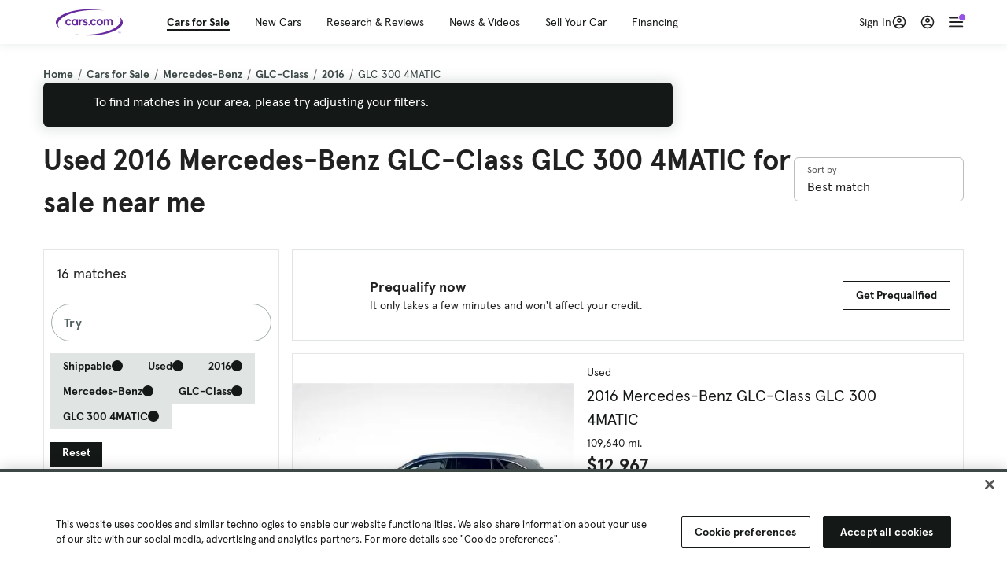

--- FILE ---
content_type: text/html; charset=utf-8
request_url: https://www.cars.com/shopping/mercedes_benz-glc_class-2016-glc_300_4matic/
body_size: 129286
content:
<!DOCTYPE html>
<html lang="en" class="ep-theme-spark">
  <head>
    <meta charset="utf-8">
    <meta http-equiv="X-UA-Compatible" content="IE=edge">
    <meta name="viewport" content="width=device-width, initial-scale=1.0">
    <title data-suffix=" | Cars.com">Used 2016 Mercedes-benz Glc-class GLC 300 4MATIC for Sale Near Me | Cars.com</title>
    <meta name="description" content="Shop 2016 Mercedes-Benz GLC-Class GLC 300 4MATIC vehicles for sale at Cars.com. Research, compare, and save listings, or contact sellers directly from 16 2016 GLC-Class models nationwide.">
    
    <link rel="canonical" href="https://www.cars.com/shopping/mercedes_benz-glc_class-2016-glc_300_4matic/">


    
    <meta property="og:site_name" content="Cars.com">
    <meta property="og:type" content="website">
    <meta property="og:title" content="Used 2016 Mercedes-benz Glc-class GLC 300 4MATIC for Sale Near Me | Cars.com">
    <meta property="og:url" content="https://www.cars.com/shopping/mercedes_benz-glc_class-2016-glc_300_4matic/">
    <meta property="og:description" content="Shop 2016 Mercedes-Benz GLC-Class GLC 300 4MATIC vehicles for sale at Cars.com. Research, compare, and save listings, or contact sellers directly from 16 2016 GLC-Class models nationwide.">
    <meta property="og:image" content="https://assets.carsdn.co/image/upload/f_auto,q_auto/v1685047778/Cars-PD_OG-IMG.webp">
    <meta property="fb:app_id" content="290349283473">
    <meta name="p:domain_verify" content="b882020c4f346c1c916b1412067e26f3">
    <link rel="manifest" href="/manifest.json">
    <link rel="apple-touch-icon" href="/images/favicon_1.png">

      <meta name="apple-itunes-app" content="app-id=353263352">


    <meta name="twitter:site" content="@carsdotcom">
    <meta name="twitter:card" content="summary_large_image">
    <meta name="twitter:title" content="Used 2016 Mercedes-benz Glc-class GLC 300 4MATIC for Sale Near Me | Cars.com">
    <meta name="twitter:description" content="Shop 2016 Mercedes-Benz GLC-Class GLC 300 4MATIC vehicles for sale at Cars.com. Research, compare, and save listings, or contact sellers directly from 16 2016 GLC-Class models nationwide.">
    <meta name="twitter:image" content="https://assets.carsdn.co/image/upload/f_auto,q_auto/v1685047778/Cars-PD_OG-IMG.webp">

    <script type="application/ld+json">{"name":"Cars.com","url":"https://www.cars.com/","@type":"WebSite","@context":"http://www.schema.org"}</script>

      <style>
@layer legacy-spark{a,abbr,acronym,address,applet,article,aside,audio,b,big,blockquote,body,button,canvas,caption,center,cite,code,dd,del,details,dfn,div,dl,dt,em,embed,fieldset,figcaption,figure,footer,form,h1,h2,h3,h4,h5,h6,header,hgroup,html,i,iframe,img,ins,kbd,label,legend,li,main,mark,menu,nav,object,ol,output,p,pre,q,ruby,s,samp,section,small,span,strike,strong,sub,summary,sup,table,tbody,td,tfoot,th,thead,time,tr,tt,u,ul,var,video{border:0;font-weight:400;margin:0;padding:0;vertical-align:baseline}article,aside,details,figcaption,figure,footer,header,hgroup,main,menu,nav,section{display:block}body{line-height:1}ol,ul{list-style:none}blockquote,q{quotes:none}blockquote:after,blockquote:before,q:after,q:before{content:"";content:none}table{border-collapse:collapse;border-spacing:0}}.sds-checkbox,.sds-radio{display:inline;position:relative}.sds-checkbox:after,.sds-radio:after{content:"\a";white-space:pre}.sds-checkbox+.sds-checkbox,.sds-checkbox+.sds-radio,.sds-radio+.sds-checkbox,.sds-radio+.sds-radio{margin-top:16px}.sds-checkbox .sds-input,.sds-radio .sds-input{height:20px;left:0;opacity:0;position:absolute;top:0;width:20px}.sds-checkbox .sds-input+.sds-label,.sds-checkbox .sds-input+.sds-legend,.sds-radio .sds-input+.sds-label,.sds-radio .sds-input+.sds-legend{-webkit-user-select:none;-moz-user-select:none;user-select:none}.sds-checkbox .sds-input+.sds-label:before,.sds-checkbox .sds-input+.sds-legend:before,.sds-radio .sds-input+.sds-label:before,.sds-radio .sds-input+.sds-legend:before{border:1px solid #bdbdbd;content:"";height:20px;left:0;position:absolute;top:-.1em;width:20px}.sds-checkbox .sds-input:disabled+.sds-label,.sds-checkbox .sds-input:disabled+.sds-legend,.sds-radio .sds-input:disabled+.sds-label,.sds-radio .sds-input:disabled+.sds-legend{cursor:not-allowed;opacity:.4}.sds-checkbox .sds-input.error+.sds-label:before,.sds-checkbox .sds-input.error+.sds-legend:before,.sds-radio .sds-input.error+.sds-label:before,.sds-radio .sds-input.error+.sds-legend:before{border-color:#c10}.sds-checkbox .sds-input:focus+.sds-label:before,.sds-checkbox .sds-input:focus+.sds-legend:before,.sds-radio .sds-input:focus+.sds-label:before,.sds-radio .sds-input:focus+.sds-legend:before{box-shadow:0 0 0 2px #00bfde}.sds-checkbox .sds-input+.sds-label:after,.sds-checkbox .sds-input+.sds-legend:after,.sds-radio .sds-input+.sds-label:after,.sds-radio .sds-input+.sds-legend:after{border:3px solid #000;border-left:0;border-top:0;content:"";height:12px;left:7px;opacity:0;position:absolute;top:1px;transform:rotate(45deg);width:7px}.sds-inverse .sds-checkbox .sds-input+.sds-label:after,.sds-inverse .sds-checkbox .sds-input+.sds-legend:after,.sds-inverse .sds-radio .sds-input+.sds-label:after,.sds-inverse .sds-radio .sds-input+.sds-legend:after{border-color:#fff}.sds-checkbox .sds-input:checked+.sds-label:after,.sds-checkbox .sds-input:checked+.sds-legend:after,.sds-radio .sds-input:checked+.sds-label:after,.sds-radio .sds-input:checked+.sds-legend:after{opacity:1}.sds-checkbox .sds-label,.sds-checkbox .sds-legend,.sds-radio .sds-label,.sds-radio .sds-legend{cursor:pointer;margin:0;padding:0 0 0 32px;position:relative}.sds-checkbox .error~.sds-label,.sds-checkbox .error~.sds-legend,.sds-radio .error~.sds-label,.sds-radio .error~.sds-legend{color:#c10}.sds-checkbox:focus,.sds-radio:focus{outline:2px solid Highlight}@media(-webkit-min-device-pixel-ratio:0){.sds-checkbox:focus,.sds-radio:focus{outline-color:-webkit-focus-ring-color;outline-style:auto}}.sds-template-3-col,.sds-template-filters,.sds-template-sidebar,.sds-template-sidebar-tight{max-width:1170px}@media (min-width:768px){.sds-template-3-col,.sds-template-filters,.sds-template-sidebar,.sds-template-sidebar-tight{margin:0 auto}}@media (min-width:980px){.sds-template-3-col,.sds-template-filters,.sds-template-sidebar,.sds-template-sidebar-tight{display:grid}}html{box-sizing:border-box;height:100%;width:100%}*,:after,:before{box-sizing:inherit;-webkit-font-smoothing:antialiased;-moz-osx-font-smoothing:grayscale}body{color:#212121;font-size:16px;font-style:normal;font-weight:400;line-height:1.5}body,button,code,em,input,keygen,select,textarea{font-family:Inter var,Helvetica,Arial,sans-serif}img{max-width:100%}a{color:#b0c}a:hover{color:#532380}.sds-inverse a{color:#fff;text-decoration:underline}.sds-inverse a:hover{color:#fff}p{max-width:65ch}@media (min-width:768px){p{max-width:30em}}em{font-style:italic}strong{font-weight:700}.sds-template-sidebar{grid-template-columns:repeat(12,1fr);grid-gap:16px;grid-template-areas:"content content content content content content content content . aside aside aside"}.sds-template-sidebar__content{-ms-grid-column:1;-ms-grid-row:1;-ms-grid-column-span:15;grid-area:content}.sds-template-sidebar-tight>.sds-template-sidebar__content{-ms-grid-column:1;-ms-grid-row:1;-ms-grid-column-span:17}.sds-template-3-col>.sds-template-sidebar__content{-ms-grid-column:7;-ms-grid-row:1;-ms-grid-column-span:11}.sds-template-filters>.sds-template-sidebar__content{-ms-grid-column:7;-ms-grid-row:1;-ms-grid-column-span:17}.sds-template-sidebar__aside{-ms-grid-column:19;-ms-grid-row:1;-ms-grid-column-span:5;grid-area:aside}.sds-template-sidebar-tight>.sds-template-sidebar__aside{-ms-grid-column:19;-ms-grid-row:1;-ms-grid-column-span:5}.sds-template-3-col>.sds-template-sidebar__aside,.sds-template-filters>.sds-template-sidebar__aside{-ms-grid-column:1;-ms-grid-row:1;-ms-grid-column-span:5}.sds-template-sidebar-tight{grid-template-columns:repeat(12,1fr);grid-gap:16px;grid-template-areas:"content content content content content content content content content aside aside aside"}.sds-template-sidebar-tight__content{-ms-grid-column:1;-ms-grid-row:1;-ms-grid-column-span:15;grid-area:content}.sds-template-sidebar-tight>.sds-template-sidebar-tight__content{-ms-grid-column:1;-ms-grid-row:1;-ms-grid-column-span:17}.sds-template-3-col>.sds-template-sidebar-tight__content{-ms-grid-column:7;-ms-grid-row:1;-ms-grid-column-span:11}.sds-template-filters>.sds-template-sidebar-tight__content{-ms-grid-column:7;-ms-grid-row:1;-ms-grid-column-span:17}.sds-template-sidebar-tight__aside{-ms-grid-column:19;-ms-grid-row:1;-ms-grid-column-span:5;grid-area:aside}.sds-template-sidebar-tight>.sds-template-sidebar-tight__aside{-ms-grid-column:19;-ms-grid-row:1;-ms-grid-column-span:5}.sds-template-3-col>.sds-template-sidebar-tight__aside,.sds-template-filters>.sds-template-sidebar-tight__aside{-ms-grid-column:1;-ms-grid-row:1;-ms-grid-column-span:5}.sds-template-3-col{grid-template-columns:repeat(12,1fr);grid-gap:16px;grid-template-areas:"aside aside aside content content content content content content sidebar sidebar sidebar"}.sds-template-3-col__content{-ms-grid-column:1;-ms-grid-row:1;-ms-grid-column-span:15;grid-area:content}.sds-template-sidebar-tight>.sds-template-3-col__content{-ms-grid-column:1;-ms-grid-row:1;-ms-grid-column-span:17}.sds-template-3-col>.sds-template-3-col__content{-ms-grid-column:7;-ms-grid-row:1;-ms-grid-column-span:11}.sds-template-filters>.sds-template-3-col__content{-ms-grid-column:7;-ms-grid-row:1;-ms-grid-column-span:17}.sds-template-3-col__aside{-ms-grid-column:19;-ms-grid-row:1;-ms-grid-column-span:5;grid-area:aside}.sds-template-sidebar-tight>.sds-template-3-col__aside{-ms-grid-column:19;-ms-grid-row:1;-ms-grid-column-span:5}.sds-template-3-col>.sds-template-3-col__aside,.sds-template-filters>.sds-template-3-col__aside{-ms-grid-column:1;-ms-grid-row:1;-ms-grid-column-span:5}.sds-template-3-col__sidebar{-ms-grid-column:19;-ms-grid-row:1;-ms-grid-column-span:5;grid-area:sidebar}.sds-template-filters{grid-template-columns:repeat(12,1fr);grid-gap:16px;grid-template-areas:"aside aside aside content content content content content content content content content"}.sds-template-filters__content{-ms-grid-column:1;-ms-grid-row:1;-ms-grid-column-span:15;grid-area:content}.sds-template-sidebar-tight>.sds-template-filters__content{-ms-grid-column:1;-ms-grid-row:1;-ms-grid-column-span:17}.sds-template-3-col>.sds-template-filters__content{-ms-grid-column:7;-ms-grid-row:1;-ms-grid-column-span:11}.sds-template-filters>.sds-template-filters__content{-ms-grid-column:7;-ms-grid-row:1;-ms-grid-column-span:17}.sds-template-filters__aside{-ms-grid-column:19;-ms-grid-row:1;-ms-grid-column-span:5;grid-area:aside}.sds-template-sidebar-tight>.sds-template-filters__aside{-ms-grid-column:19;-ms-grid-row:1;-ms-grid-column-span:5}.sds-template-3-col>.sds-template-filters__aside,.sds-template-filters>.sds-template-filters__aside{-ms-grid-column:1;-ms-grid-row:1;-ms-grid-column-span:5}.sds-template-hero-primary{padding-top:0}.visually-hidden:not(:focus):not(:active){clip-path:inset(50%);height:1px;overflow:hidden;position:absolute;white-space:nowrap;width:1px}.sds-author{border-color:#e6e6e6;border-style:solid none;border-width:1px;display:flex;flex-wrap:wrap;padding:16px 0}@media (min-width:980px){.sds-author{padding:24px 0}}.sds-author__figure{align-items:flex-start;display:flex}@media (min-width:504px){.sds-author__figure{align-items:center}}.sds-author__figure .sds-headshot{border:4px solid #e6e6e6;flex-grow:0}.sds-author__byline{align-self:center;margin-left:16px}.sds-author__caption{display:none;font-size:14px;width:100%}@media (min-width:980px){.sds-author__caption{display:block;margin-top:16px}}.sds-author__caption a{color:#b0c;white-space:nowrap}.sds-author__caption a:hover{color:#532380}.sds-drawer{align-items:center;display:flex;position:relative}.sds-social-share__label{color:#212121;font-size:16px;font-weight:400}.sds-social-share__label+.sds-drawer__item{margin-left:8px}.sds-inverse .sds-social-share__label{color:currentColor}.sds-drawer__item{transform:translateY(0) translateZ(0)}.sds-drawer__item+.sds-drawer-extra,.sds-drawer__item+.sds-drawer__item{margin-left:8px}.sds-drawer__item span{display:none}.sds-drawer__item--trigger{cursor:pointer}.sds-social-share--twitter .sds-button--icon,.sds-social-share--twitter [href].sds-button--icon[href]:hover{background-color:#55acee}.sds-social-share--twitter .sds-button--icon svg,.sds-social-share--twitter [href].sds-button--icon[href]:hover svg{fill:#fff;stroke:none}.sds-social-share--facebook .sds-button--icon,.sds-social-share--facebook [href].sds-button--icon[href]:hover{background-color:#1778f2}.sds-social-share--facebook .sds-button--icon svg,.sds-social-share--facebook [href].sds-button--icon[href]:hover svg{fill:#fff;stroke:none}.sds-social-share--pinterest .sds-button--icon,.sds-social-share--pinterest [href].sds-button--icon[href]:hover{background-color:#dc4e41}.sds-social-share--pinterest .sds-button--icon svg,.sds-social-share--pinterest [href].sds-button--icon[href]:hover svg{fill:#fff;stroke:none}.sds-drawer-extra{position:relative}.sds-drawer-extra__items{background-color:#fff;border:1px solid #e6e6e6;display:none;left:50%;padding:32px 16px 16px;position:absolute;transform:translateY(8px) translateX(-50%);z-index:9999}.sds-drawer-extra__items:before{background-color:#fff;border-color:#e6e6e6;border-style:solid solid none none;border-width:1px;content:"";height:12px;left:50%;position:absolute;top:0;transform:rotate(-45deg) translateX(0) translateY(-10px);width:12px}.sds-drawer-extra__items .js-close{cursor:pointer;display:block;position:absolute;right:8px;top:8px}.sds-drawer-extra__items .js-close svg{stroke:#555}.sds-drawer--expanded .sds-drawer-extra__items{display:flex}button{background-color:transparent}.sds-button,.sds-button--dense,.sds-button--fluid,.sds-button--medium,.sds-button--secondary,.sds-button--secondary-dense,.sds-button--secondary-fluid,.sds-button--secondary-medium{align-items:center;-webkit-appearance:none;-moz-appearance:none;appearance:none;border-radius:6px;box-shadow:none;box-sizing:border-box;cursor:pointer;display:inline-flex;font-weight:700;justify-content:center;line-height:16px;margin:0 auto;outline:none;text-align:center;text-decoration:none;vertical-align:middle;white-space:nowrap;-webkit-tap-highlight-color:rgba(0,0,0,0)}@media (min-width:504px){.sds-button,.sds-button--dense,.sds-button--fluid,.sds-button--medium,.sds-button--secondary,.sds-button--secondary-dense,.sds-button--secondary-fluid,.sds-button--secondary-medium{margin:0}}.sds-button--dense:hover,.sds-button--fluid:hover,.sds-button--medium:hover,.sds-button--secondary-dense:hover,.sds-button--secondary-fluid:hover,.sds-button--secondary-medium:hover,.sds-button--secondary:hover,.sds-button:hover{text-decoration:none}.sds-button--dense:focus,.sds-button--fluid:focus,.sds-button--medium:focus,.sds-button--secondary-dense:focus,.sds-button--secondary-fluid:focus,.sds-button--secondary-medium:focus,.sds-button--secondary:focus,.sds-button:focus{box-shadow:inset 0 0 0 2px #00bfde;outline:none}.sds-button--dense:disabled,.sds-button--fluid:disabled,.sds-button--medium:disabled,.sds-button--secondary-dense:disabled,.sds-button--secondary-fluid:disabled,.sds-button--secondary-medium:disabled,.sds-button--secondary:disabled,.sds-button:disabled{cursor:not-allowed;opacity:.4}.sds-button,.sds-button--dense,.sds-button--fluid,.sds-button--medium,.sds-button--secondary,.sds-button--secondary-dense,.sds-button--secondary-fluid,.sds-button--secondary-medium{font-size:16px;height:56px;max-width:250px;padding:0 32px;width:80%}@media (min-width:768px){.sds-button,.sds-button--dense,.sds-button--fluid,.sds-button--medium,.sds-button--secondary,.sds-button--secondary-dense,.sds-button--secondary-fluid,.sds-button--secondary-medium{margin:0;width:auto}}.sds-button--medium,.sds-button--secondary-medium{font-size:14px;height:40px;padding:0 32px}.sds-button--dense,.sds-button--secondary-dense{font-size:14px;height:32px;line-height:.9;padding:8px 16px;width:auto}.sds-button--fluid,.sds-button--secondary-fluid{border-radius:0;max-width:none;width:100%}.sds-button,.sds-button--dense,.sds-button--fluid,.sds-button--medium{background:transparent;background-color:#532380;border:0;color:#fff;transition:background-color .25s ease}.sds-button--dense:visited,.sds-button--fluid:visited,.sds-button--medium:visited,.sds-button:visited{color:#fff}.sds-button--dense:hover,.sds-button--fluid:hover,.sds-button--medium:hover,.sds-button:hover{background:transparent;background-color:#250858;color:#fff;text-decoration:none}.sds-button--dense:active,.sds-button--fluid:active,.sds-button--medium:active,.sds-button:active{background-color:#250858}.sds-inverse .sds-button,.sds-inverse .sds-button--dense,.sds-inverse .sds-button--dense:hover,.sds-inverse .sds-button--fluid,.sds-inverse .sds-button--fluid:hover,.sds-inverse .sds-button--medium,.sds-inverse .sds-button--medium:hover,.sds-inverse .sds-button:hover{background-color:#fff;color:#212121;text-decoration:none}.sds-button--secondary,.sds-button--secondary-dense,.sds-button--secondary-fluid,.sds-button--secondary-medium{background-color:transparent;border:2px solid #532380;color:#532380;transition:background-color .25s ease,color .25s ease,border-color .25s ease}.sds-button--secondary-dense:visited,.sds-button--secondary-fluid:visited,.sds-button--secondary-medium:visited,.sds-button--secondary:visited{color:#532380}.sds-button--secondary-dense:hover,.sds-button--secondary-fluid:hover,.sds-button--secondary-medium:hover,.sds-button--secondary:hover{background-color:#250858;border:2px solid #532380;color:#fff}.sds-button--secondary-dense:disabled,.sds-button--secondary-fluid:disabled,.sds-button--secondary-medium:disabled,.sds-button--secondary:disabled,.sds-button--secondary:disabled:hover{background-color:#fff;color:#532380}.sds-button--secondary-dense:focus,.sds-button--secondary-fluid:focus,.sds-button--secondary-medium:focus,.sds-button--secondary:focus,.sds-button--secondary:focus:disabled,.sds-button--secondary:focus:hover{border-color:#00bfde;box-shadow:none}.sds-inverse .sds-button--secondary,.sds-inverse .sds-button--secondary-dense,.sds-inverse .sds-button--secondary-fluid,.sds-inverse .sds-button--secondary-medium{background-color:rgba(0,0,0,.5);border-color:#fff;color:#fff}.sds-inverse .sds-button--secondary-dense:hover,.sds-inverse .sds-button--secondary-fluid:hover,.sds-inverse .sds-button--secondary-medium:hover,.sds-inverse .sds-button--secondary:hover{background-color:#fff;color:#212121}.sds-button--link{color:#b0c;cursor:pointer;font-size:inherit}.sds-button--link:hover{color:#532380;text-decoration:underline}.sds-inverse .sds-button--link,.sds-inverse .sds-button--link:hover{color:#fff;text-decoration:underline}.sds-caption{color:#212121;font-size:14px;font-weight:400;line-height:1.25;margin:24px 0 0;max-width:65ch;padding:0}@media (min-width:768px){.sds-caption{max-width:30em}}.sds-caption__credit{border:1px #e6e6e6;border-top-style:solid;color:#959595;display:block;font-size:12px;font-style:normal;font-weight:400;line-height:1.13;margin:8px 0 0;padding:8px 0 0}@media (min-width:768px){.sds-caption__credit{display:block;font-size:12px}}.sds-inverse .sds-caption{color:currentColor}.sds-inverse .sds-caption__credit{color:#959595}.sds-card{max-width:1170px;padding-bottom:2px;position:relative}.sds-card .sds-card__save{background:#fff;border:1px solid #bdbdbd;height:24px;min-height:24px;min-width:24px;position:absolute;right:12px;top:12px;width:24px;z-index:1}.sds-card .sds-card__save[href]:hover{background:#fff}.sds-card .sds-card__save.saved .sds-icon--line,.sds-card .sds-card__save[href]:hover .sds-icon--line{fill:#b0c;stroke:none}.sds-card .sds-card__save svg{height:12px;stroke:#212121;width:12px}@media (min-width:768px){.sds-card .sds-card__save{right:16px;top:16px}}.sds-card .sds-card__save:hover:not(.saved) svg{animation-duration:.6s;animation-iteration-count:infinite;animation-name:favorite-heartbeat;animation-timing-function:cubic-bezier(.28,.84,.42,1)}@keyframes favorite-heartbeat{0%{transform:scale(1) translateY(0)}10%{transform:scale(1.1,.9) translateY(0)}30%{transform:scale(.9,1.1) translateY(-1px)}50%{transform:scale(1.05,.95) translateY(0)}57%{transform:scale(1) translateY(-1px)}64%{transform:scale(1) translateY(0)}to{transform:scale(1) translateY(0)}}.sds-card--news .sds-card__save{right:24px;top:24px}@media (min-width:768px){.sds-card--news .sds-card__save{right:16px;top:16px}}.sds-card__link{background-color:#fff;display:flex;padding:16px}.sds-card__link:visited{background-color:#ede9f2}@media (min-width:768px){.sds-card__link{flex-direction:column;padding:0 0 16px}}.sds-card__link:hover{text-decoration:none}.sds-card__link:hover .sds-card__title{color:#532380;text-decoration:underline}.sds-card--news .sds-card__link{padding:16px}@media (min-width:768px){.sds-card--news .sds-card__link{padding:0 0 16px}}.sds-card__media{flex:0 0 101px;margin-right:8px}@media (min-width:768px){.sds-card__media{flex:0 0 auto;margin-bottom:16px;margin-right:0}}.sds-card__media img{display:inline-block;min-width:100%}.sds-card--news .sds-card__media{margin:0;order:2}@media (min-width:768px){.sds-card--news .sds-card__media{margin-bottom:16px;order:0}.sds-card--research .sds-card__photo{margin:16px 16px 0}}.sds-card--news .sds-card__desc{order:1}@media (min-width:768px){.sds-card--news .sds-card__desc{order:0}.sds-card__desc{padding:0 16px}}.sds-card__header{color:#212121}.sds-card__label{font-size:12px}.sds-card__label:hover{text-decoration:none}@media (min-width:768px){.sds-card__label{font-size:14px;margin-bottom:4px}}.sds-card--news .sds-card__label{text-transform:uppercase}.sds-card__title{font-size:14px;line-height:1.25;padding-right:32px}@media (min-width:768px){.sds-card__title{font-size:16px}}@media (min-width:980px){.sds-card__title{font-size:20px}}.sds-card--news .sds-card__title:after{display:none}@media (min-width:768px){.sds-card--news .sds-card__title:after{display:block}}.sds-card__mileage{display:block;font-size:11px;margin-top:4px}@media (min-width:768px){.sds-card__mileage{font-size:14px}}.sds-card__pricing{align-items:center;color:#212121;display:flex;flex-wrap:wrap;margin:4px 0 8px}.sds-card__price{font-size:18px;font-weight:700;margin-right:8px}@media (min-width:768px){.sds-card__price{font-size:20px}}@media (min-width:980px){.sds-card__price{font-size:24px}}.sds-card__priceinfo{font-size:12px;line-height:1.5}@media (min-width:768px){.sds-card__priceinfo{font-size:14px}}@media (min-width:980px){.sds-card__priceinfo{font-size:16px}}.sds-card--research .sds-card__priceinfo{border:0;padding:0}.sds-card__priceinfo--mod{color:#555;font-style:italic}.sds-card__extra{display:block;font-size:11px;white-space:nowrap}@media (min-width:360px){.sds-card__extra{display:inline}}.sds-card__badges{display:inline-flex;flex-wrap:wrap;margin:-8px 0 0 -8px;width:calc(100% - 8px)}.sds-card__badges>.sds-badge{margin:8px 0 0 8px}.sds-card--news .sds-author{border:0;color:#212121;padding:8px 0 0}.sds-card--news .sds-author .sds-author__figure img{display:none}@media (min-width:768px){.sds-card--news .sds-author .sds-author__figure img{display:block}}.sds-card--news .sds-author .author-title{display:none}@media (min-width:768px){.sds-card--news .sds-author .author-title{display:block}}.sds-card--news .sds-author .sds-author__caption{margin:0}@media (min-width:768px){.sds-card--news .sds-author .sds-author__caption{margin-left:16px}}.sds-cards-full .sds-card__link{flex-direction:column;padding:0 0 16px}.sds-cards-full .sds-card__media{flex:0 0 auto;margin-bottom:16px;margin-right:0}.sds-cards-full .sds-card__desc{padding:0 16px}.sds-cards-full .sds-card__label{font-size:12px}.sds-cards-full .sds-card__title{font-size:16px}.sds-cards-full .sds-card__pricing{align-items:center;flex-direction:row}.sds-cards-full .sds-card__price{font-size:20px}.sds-checkbox .sds-input+.sds-label:before,.sds-checkbox .sds-input+.sds-legend:before{border-radius:4px}.sds-checkbox .sds-input+.sds-label:after,.sds-checkbox .sds-input+.sds-legend:after{top:1px}.sds-checkbox .sds-input:checked+.sds-label:before,.sds-checkbox .sds-input:checked+.sds-legend:before{background-color:#212121;border-color:#212121}.sds-inverse .sds-checkbox .sds-input:checked+.sds-label:before,.sds-inverse .sds-checkbox .sds-input:checked+.sds-legend:before{background-color:#fff;border-color:#fff}.sds-checkbox .sds-input:checked+.sds-label:after,.sds-checkbox .sds-input:checked+.sds-legend:after{border-color:#fff}.sds-inverse .sds-checkbox .sds-input:checked+.sds-label:after,.sds-inverse .sds-checkbox .sds-input:checked+.sds-legend:after{border-color:#212121}@media (min-width:768px){.sds-container{margin:0 auto}}.sds-card,.sds-container--card,.sds-container--card-actions{background-color:#fff;border:1px solid #e6e6e6;box-shadow:inset 0 -2px 0 0 #e6e6e6;max-width:1170px}.sds-card:hover,.sds-container--card-actions:hover,.sds-container--card:hover{border-color:#bdbdbd;box-shadow:inset 0 -2px 0 0 #bdbdbd}.sds-container--card-actions{display:flex;flex-direction:column;justify-content:space-between;padding-bottom:2px}.sds-container--card-actions .sds-container__actions{border-top:1px solid #e6e6e6;display:flex;flex:0 1 auto;margin-top:auto}.sds-container--card-actions .sds-container__actions>*{flex:1;width:50%}.sds-container--card-actions .sds-container__actions>:not(:first-child){border-left:1px solid #e6e6e6}.sds-container--card-actions .sds-container__actions .sds-button--fluid{background-color:#fff;color:#b0c;font-weight:400}.sds-container--card-actions .sds-container__actions .sds-button--fluid:hover{background-color:#fff;color:#532380;text-decoration:underline}.sds-container--sponsored{border:1px solid #d6d6d6;min-height:32px;padding:30px 16px 16px;position:relative}.sds-container--sponsored .ad-badge{background-color:#0a0a0a;color:#fff;font-size:12px;font-weight:700;left:0;padding:2px 6px;position:absolute;text-align:center;top:0}.sds-container__content{padding:16px}.sds-disclaimer{color:#555;display:block;font-size:11px;line-height:1.25}.sds-inverse .sds-disclaimer{color:#959595}.sds-disclaimer p{max-width:85ch}@media (min-width:768px){.sds-disclaimer p{max-width:35em}}.sds-disclaimer p+p{margin-top:1em}.sds-input-container--dropdown .sds-text-field{cursor:pointer;position:relative;z-index:2}@supports(-moz-appearance:none){.sds-input-container--dropdown .sds-text-field{text-indent:-2px}}.sds-input-container--dropdown .sds-text-field__icon{fill:none;position:absolute;right:16px;stroke:#212121;stroke-linecap:round;stroke-linejoin:round;stroke-width:2;top:50%;transform:translateY(-50%);z-index:1}@media (-ms-high-contrast:none),screen and (-ms-high-contrast:active){.sds-input-container--dropdown .sds-text-field__icon{display:none}}.sds-filter-contain{align-items:center;display:flex;flex-wrap:wrap}.sds-filter{cursor:pointer;height:44px;margin:0 12px 0 0}.sds-filter,.sds-filter>span{align-items:center;display:inline-flex;justify-content:space-between}.sds-filter>span{background-color:#e6e6e6;border-radius:4px;color:#212121;font-size:14px;height:32px;line-height:32px;padding:0 8px}.sds-filter>span>span{height:14px;line-height:1}.sds-filter.active>span,.sds-filter:hover>span{background-color:#555;color:#fff}.sds-filter.active:hover>span{color:#fff}.sds-filter .sds-icon{align-items:center;display:none;fill:none;justify-content:center;line-height:32px;margin-right:8px;stroke:#212121;stroke-linecap:round;stroke-linejoin:round;stroke-width:2}.sds-filter .sds-icon svg{stroke:#212121}.sds-filter--applied .sds-icon svg{stroke:#555}.sds-filter:hover .sds-icon svg{stroke:#fff}.sds-filter--applied .sds-icon,.sds-filter.active .sds-icon{display:inline-flex}.sds-filter.active .sds-icon svg{stroke:#fff}.sds-filter__clearall{font-size:14px;white-space:nowrap}.sds-field-group--melded{background-color:#bdbdbd;border:1px solid #bdbdbd;border-radius:6px;display:grid;overflow:hidden;width:100%}.sds-field-group--melded .sds-field{max-width:none}.sds-field-group--melded .sds-input-container{border:0;border-radius:0;max-width:none}.sds-heading--1,.sds-heading--2,.sds-heading--3,.sds-heading--display{font-family:Sharp Sans Display\ 1,Helvetica,Arial,sans-serif}.sds-heading--1,.sds-heading--2,.sds-heading--3,.sds-heading--4,.sds-heading--5,.sds-heading--6,.sds-heading--7{color:#212121}.inverse .sds-heading--1,.inverse .sds-heading--2,.inverse .sds-heading--3,.inverse .sds-heading--4,.inverse .sds-heading--5,.inverse .sds-heading--6,.inverse .sds-heading--7{color:#fff}.inverse .sds-heading__highlight{color:#00bfde}.sds-heading--display{font-size:32px;line-height:1.1}@media (min-width:768px){.sds-heading--display{font-size:42px}}@media (min-width:980px){.sds-heading--display{font-size:48px}}.sds-heading--1{font-size:30px;line-height:1.1}@media (min-width:768px){.sds-heading--1{font-size:38px}}@media (min-width:980px){.sds-heading--1{font-size:42px}}.sds-heading--2{font-size:24px;line-height:1.1}@media (min-width:768px){.sds-heading--2{font-size:32px}}@media (min-width:980px){.sds-heading--2{font-size:36px}}.sds-heading--3{font-size:20px;line-height:1.1}@media (min-width:768px){.sds-heading--3{font-size:28px}}@media (min-width:980px){.sds-heading--3{font-size:30px}}.sds-heading--4{font-size:18px;font-weight:700;line-height:1.25}@media (min-width:768px){.sds-heading--4{font-size:24px}}.sds-heading--5{font-size:18px;font-weight:700;line-height:1.25}@media (min-width:768px){.sds-heading--5{font-size:20px}}.sds-heading--6{font-size:18px}.sds-heading--6,.sds-heading--7{font-weight:700;line-height:1.25}.sds-heading--7{font-size:16px}.sds-brick:after{background-color:#00bfde;content:"";display:block;height:4px;margin:16px 0;width:40px}.sds-headshot{border-radius:50%;width:64px}.sds-helper-text{color:#555;display:block;font-size:14px;margin:8px 0 0}.inverse .sds-helper-text{color:currentColor}.sds-helper-text--error,.sds-helper-text.error{color:#c10}.sds-hero--primary{height:200px}@media (min-width:768px){.sds-hero--primary{height:400px}}.sds-hero--secondary{height:125px}@media (min-width:768px){.sds-hero--secondary{height:250px}}.sds-hero--primary,.sds-hero--secondary{background-position:50%;background-size:cover}.sds-hero--primary .sds-page-section__container,.sds-hero--secondary .sds-page-section__container{align-items:center;display:flex;height:100%;padding:0 0 0 32px}@media (min-width:1224px){.sds-hero--primary .sds-page-section__container,.sds-hero--secondary .sds-page-section__container{padding:0}}.sds-hero--primary .sds-page-section__title,.sds-hero--secondary .sds-page-section__title{max-width:50%}@media (min-width:504px){.sds-hero--primary .sds-page-section__title,.sds-hero--secondary .sds-page-section__title{max-width:33%}}@media (min-width:768px){.sds-hero--primary .sds-page-section__title,.sds-hero--secondary .sds-page-section__title{max-width:25%}}.sds-hero--primary .sds-page-section__title span,.sds-hero--secondary .sds-page-section__title span{background:rgba(33,33,33,.75);-webkit-box-decoration-break:clone;-ms-box-decoration-break:clone;-o-box-decoration-break:clone;box-decoration-break:clone;box-shadow:10px 0 0 rgba(33,33,33,.75),-10px 0 0 rgba(33,33,33,.75);color:#fff;display:inline;line-height:1.5;padding:.1rem 0}.sds-hero--top .sds-page-section__container{align-items:flex-start}.sds-hero--top .sds-page-section__container .sds-page-section__title{margin-top:2rem}@media (min-width:768px){.sds-hero--top .sds-page-section__container .sds-page-section__title{margin-top:3rem}}.sds-icon svg{fill:none;stroke:var(--sdsw-text-color);stroke-linecap:round;stroke-linejoin:round;stroke-width:2}.sds-icon--fill{fill:#212121}.sds-button--icon,.sds-icon--contain,.sds-icon--contain-line{align-items:center;background-color:#e6e6e6;border-radius:50%;box-sizing:border-box;display:flex;height:32px;justify-content:center;min-height:40px;min-width:40px;transition:transform .5s ease,background-color .1s ease;width:32px}.sds-button--icon svg,.sds-icon--contain svg,.sds-icon--contain-line svg{fill:#555;height:50%;transition:fill .1s ease;width:50%}.sds-button--icon .sds-icon--line,.sds-icon--contain .sds-icon--line,.sds-icon--contain-line .sds-icon--line{fill:none;height:auto;stroke:#212121;stroke:#555;stroke-linecap:round;stroke-linejoin:round;stroke-width:2;width:auto}.sds-icon--contain[href]:hover .sds-icon--line,[href].sds-button--icon:hover .sds-icon--line,[href].sds-icon--contain-line:hover .sds-icon--line{stroke:#e6e6e6}.sds-icon--contain-line{background-color:transparent;border:1px solid #e6e6e6}.sds-icon--contain-line svg{fill:#555}.sds-icon--contain--filled svg{fill:#212121}.sds-button--icon:hover,.sds-icon--contain-line:hover,.sds-icon--contain:hover{background-color:#e6e6e6}.sds-button--icon:hover svg,.sds-icon--contain-line:hover svg,.sds-icon--contain:hover svg{fill:#555}.js-close.sds-button--icon:hover,.js-close.sds-icon--contain-line:hover,.js-trigger.sds-button--icon:hover,.js-trigger.sds-icon--contain-line:hover,.sds-icon--contain.js-close:hover,.sds-icon--contain.js-trigger:hover,.sds-icon--contain[href]:hover,[href].sds-button--icon:hover,[href].sds-icon--contain-line:hover{background-color:#555;cursor:pointer}.js-close.sds-button--icon:hover svg,.js-close.sds-icon--contain-line:hover svg,.js-trigger.sds-button--icon:hover svg,.js-trigger.sds-icon--contain-line:hover svg,.sds-icon--contain.js-close:hover svg,.sds-icon--contain.js-trigger:hover svg,.sds-icon--contain[href]:hover svg,[href].sds-button--icon:hover svg,[href].sds-icon--contain-line:hover svg{stroke:#e6e6e6}.js-close.sds-button--icon:hover .sds-icon--line,.js-close.sds-icon--contain-line:hover .sds-icon--line,.js-trigger.sds-button--icon:hover .sds-icon--line,.js-trigger.sds-icon--contain-line:hover .sds-icon--line,.sds-icon--contain.js-close:hover .sds-icon--line,.sds-icon--contain.js-trigger:hover .sds-icon--line,.sds-icon--contain[href]:hover .sds-icon--line,[href].sds-button--icon:hover .sds-icon--line,[href].sds-icon--contain-line:hover .sds-icon--line{fill:none;stroke:#e6e6e6}.sds-field-group+.sds-field-group{margin-top:32px}.sds-form-header{color:#555;font-size:12px;margin:0 0 16px}.sds-field-group__title{margin-bottom:16px}.sds-field{display:flex;flex-direction:column;max-width:503px}.sds-field+.sds-field{margin-top:16px}.sds-field-legend{font-size:18px;font-weight:700;margin:0 0 16px}.sds-field-heading{font-size:16px;font-weight:700;margin:0 0 16px}.sds-form-footer .sds-button+.sds-button,.sds-form-footer .sds-button+.sds-button--secondary{margin-top:16px}@media (min-width:768px){.sds-form-footer .sds-button+.sds-button,.sds-form-footer .sds-button+.sds-button--secondary{margin-left:16px;margin-top:0}}.sds-field-row{display:flex;flex-direction:row;justify-content:space-between}.sds-field-col{display:block;width:100%}.sds-field-col--half{flex:1}.sds-field-col--half+.sds-field-col--half{margin-left:16px;margin-top:0}.sds-field>.sds-button{margin:0}.sds-field>.sds-button+.sds-button{margin:16px 0 0}@media (min-width:768px){.sds-field>.sds-button+.sds-button{margin:0 0 0 16px}}.sds-container{margin:0 auto;max-width:1170px}.sds-page-container{margin:0;max-width:none;padding:40px 0 0}@media (min-width:980px){.sds-page-container{padding:64px 0 0}@supports(display:flex){.sds-page-container{flex:1}}}.sds-page-section{margin:0 auto;max-width:1170px;padding:0 16px}.sds-page-section+.sds-page-section{margin-top:40px}@media (min-width:980px){.sds-page-section+.sds-page-section{margin-top:64px}}.sds-page-section:last-child{margin-bottom:40px}@media (min-width:980px){.sds-page-section:last-child{margin-bottom:64px}}@media (min-width:1186px){.sds-page-section{padding:0}}.sds-page-section--full,.sds-page-section--hero{background-color:#f2f2f2;max-width:none;padding:40px 0}@media (min-width:980px){.sds-page-section--full,.sds-page-section--hero{padding:64px 0}}.sds-page-section--full+.sds-page-section--full,.sds-page-section--full+.sds-page-section--hero,.sds-page-section--hero+.sds-page-section--full,.sds-page-section--hero+.sds-page-section--hero{margin-top:0}.sds-page-section--full:last-child,.sds-page-section--hero:last-child{margin-bottom:0;padding-bottom:0}.sds-page-section--full:last-child .sds-page-section__container,.sds-page-section--hero:last-child .sds-page-section__container{padding-bottom:40px}@media (min-width:980px){.sds-page-section--full:last-child .sds-page-section__container,.sds-page-section--hero:last-child .sds-page-section__container{padding-bottom:64px}}.sds-page-section--hr{border-top:1px solid #e6e6e6;padding:40px 16px 0}@media (min-width:1186px){.sds-page-section--hr{padding:40px 0 0}}@media (min-width:1186px)and (min-width:980px){.sds-page-section--hr{padding:64px 0 0}}.sds-page-section__container{margin:0 auto;max-width:1170px;padding:0 16px}@media (min-width:1186px){.sds-page-section__container{padding:0}}.sds-page-section__title--sub{margin-bottom:16px}.sds-page-section__title+.sds-page-section__title--sub{margin-top:8px}.sds-page-section__content+.sds-page-section__footer,.sds-page-section__header+.sds-page-section__content,.sds-page-section__title+.sds-page-section__content,.sds-page-section__title--sub+.sds-page-section__content{margin-top:32px}.sds-page-section--hero{background-color:#767676;padding-bottom:0;padding-top:0}.sds-page-section--hero:last-child .sds-page-section__container{padding-bottom:0}.sds-page-section--header .sds-page-section__header .sds-breadcrumb{margin:0 0 24px}.sds-link-pack{max-width:1170px}.sds-link-pack .sds-list{font-size:12px}@media (min-width:768px){.sds-link-pack .sds-list{-moz-column-count:2;column-count:2;-moz-column-gap:16px;column-gap:16px}}@media (min-width:980px){.sds-link-pack .sds-list{-moz-column-count:4;column-count:4}}.sds-link-pack .sds-list li{-moz-column-break-inside:avoid;break-inside:avoid-column;page-break-inside:avoid;margin-bottom:8px;padding:4px 0}.sds-link-pack .sds-list li+li{margin-top:0}.sds-link-pack .sds-list a{display:block;font-size:14px}.sds-link-pack__title{margin-bottom:16px}.sds-inverse .sds-link-pack__title{color:#fff}.sds-link-pack__reveal{margin-top:16px}.sds-link-pack__reveal .sds-reveal__summary{font-size:14px}.sds-list{list-style:none}.sds-list li+li{margin:16px 0 0}.sds-list--ordered,.sds-list--unordered{padding:0 0 0 24px}.sds-list--ordered li,.sds-list--unordered li{line-height:1.25}.sds-list--unordered li{position:relative}.sds-list--unordered li:before{background-color:#00bfde;border-radius:50%;content:"";height:.45em;left:-16px;position:absolute;top:.3em;width:.45em}.sds-list--ordered{list-style-type:decimal}.sds-noscroll{overflow:hidden;position:relative}.sds-modal{background-color:rgba(0,0,0,.65);display:none;height:100%;left:0;position:fixed;top:0;width:100%;z-index:9998}.sds-modal.sds-modal-visible{display:block}.sds-modal__content{background-color:#fff;border:1px solid #e6e6e6;display:flex;flex-direction:column;height:100vh;left:0;padding:0 0 32px;position:fixed;top:0;width:100%;z-index:9999}@media (min-width:737px){.sds-modal__content{height:auto;left:10%;left:50%;max-height:85vh;max-width:676px;min-height:214px;overflow-y:scroll;overflow-y:auto;top:10%;top:50%;transform:translate(-50%,-50%);width:70%}}.sds-modal__content-head{align-items:center;display:flex;height:40px;justify-content:space-between;min-height:40px;padding:0 32px;position:relative}.sds-modal__content-head .sds-icon--target{align-items:center;box-sizing:border-box;cursor:pointer;display:flex;height:40px;justify-content:center;padding:8px;position:absolute;right:0;top:0;width:40px;z-index:50}.sds-modal__content-head .sds-icon--target .sds-icon{height:24px;width:24px}.sds-modal__content-head .sds-icon--target svg{fill:none;stroke:#212121;stroke:#959595;stroke-linecap:round;stroke-linejoin:round;stroke-width:2}.sds-modal__content-head .sds-icon--target:hover{background-color:#f2f2f2}.sds-modal__content-head .sds-icon--target:hover svg{stroke:#555}.sds-modal__content-body{min-height:208px;overflow-y:auto;padding:0 32px;position:relative}.sds-modal__content-body::-webkit-scrollbar{-webkit-appearance:none}.sds-modal__content-body::-webkit-scrollbar-thumb{background-color:rgba(0,0,0,.5)}.sds-modal__title{margin:0 0 24px}.sds-modal__desc{margin:0 0 16px}.sds-modal--small .sds-modal__content{height:auto;left:50%;max-height:85vh;max-width:300px;min-height:212px;padding:0 0 16px;top:50%;transform:translate(-50%,-50%);width:70vw}@media (min-width:768px){.sds-modal--small .sds-modal__content{min-height:208px}}.sds-modal--small .sds-modal__content-body p{font-size:14px;line-height:1.25}.sds-notification{background-color:#fff;border:1px solid #e6e6e6;border-left:4px solid #5c707c;display:flex;padding:24px 16px;text-align:left}.sds-inverse .sds-notification{color:#212121}.sds-notification__icon svg{fill:none;stroke:#212121;stroke-linecap:round;stroke-linejoin:round;stroke-width:2}.sds-notification__content{margin-left:16px}.sds-notification__title{font-weight:700}.sds-notification__desc{margin:8px 0 0}.sds-inverse .sds-notification__desc a{color:#b0c;text-decoration:none}.sds-inverse .sds-notification__desc a:hover{text-decoration:underline}.sds-notification--error{border-left-color:#c10}.sds-notification--error svg{stroke:#c10}.sds-notification--success{border-left-color:#93a533}.sds-notification--success svg{stroke:#93a533}.sds-notification--warning{border-left-color:#dfa20b}.sds-notification--warning svg{stroke:#dfa20b}.sds-notification--information{border-left-color:#5c707c}.sds-notification--information svg{stroke:#5c707c}.sds-pagination,.sds-pagination__controls{text-align:center}.sds-pagination__controls>.sds-button{width:auto}.sds-pagination__controls>.sds-button:not(:first-child){margin:0 0 0 48px}.sds-pagination__list{display:flex;justify-content:center;margin:24px auto}.sds-pagination__item{align-items:center;border-radius:50%;display:inline-block;display:flex;height:34px;justify-content:center;min-height:34px;min-width:34px;width:34px}.sds-pagination__item.active{background-color:#f2f2f2}.sds-pagination__item+.sds-pagination__item{margin-left:8px}.sds-pagination__item a{align-items:center;display:flex;height:34px;justify-content:center;width:34px}.sds-pagination__results .sds-label,.sds-pagination__results .sds-legend{display:none}.sds-pagination__results select{-moz-appearance:none;-webkit-appearance:none;appearance:none;background:transparent;border:0;border-radius:0;color:#b0c;display:inline-block;font-size:16px}.sds-pagination__results select::-ms-expand{display:none}.sds-pagination__results select:hover{cursor:pointer}.sds-preview-module{align-items:flex-start;display:flex;flex-direction:column;padding:0;width:100%}.sds-preview-module:hover{text-decoration:none}.sds-preview-module--list{align-items:center;flex-direction:row}@media (min-width:504px){.sds-preview-module--list{align-items:flex-start;flex-direction:column;padding:0}}.sds-inverse .sds-preview-module{text-decoration:none}.sds-preview-module__media{margin:0 16px 16px 0;position:relative;width:100%}@media (min-width:768px){.sds-preview-module__media{display:block;margin:0 0 16px;position:relative}}.sds-preview-module__media:before{content:"";display:block;padding:66.6666666667% 0 0;width:100%}.sds-preview-module__media>.video-container,.sds-preview-module__media>img{bottom:0;left:0;-o-object-fit:cover;object-fit:cover;position:absolute;right:0;top:0}@media (min-width:768px){.sds-preview-module__media>.video-container,.sds-preview-module__media>img{display:block;height:100%;width:100%}}.sds-preview-module__title{color:#212121;font-size:18px;font-weight:600;line-height:1.1;margin:0 0 16px;max-width:100%;width:100%}a:hover .sds-preview-module__title{color:#532380;text-decoration:none}.sds-inverse a .sds-preview-module__title{color:#fff;text-decoration:none}.sds-preview-module__content{line-height:1.25}a .sds-preview-module__content{color:#212121}a .sds-preview-module__content,a:hover .sds-preview-module__content{text-decoration:none}.sds-preview-module--list .sds-preview-module__content{display:none}@media (min-width:504px){.sds-preview-module--list .sds-preview-module__content{display:block}}@media (min-width:768px){.sds-preview-module__content{color:#212121;display:block;margin:0 0 16px;width:100%}.sds-preview-module__content:last-child{margin-bottom:0}.sds-inverse .sds-preview-module__content{color:#fff}.sds-inverse a .sds-preview-module__content{text-decoration:none}}.sds-preview-module__more{white-space:nowrap}a .sds-preview-module__more{color:#b0c}a:hover .sds-preview-module__more{color:#532380;text-decoration:underline}.sds-inverse a .sds-preview-module__more{color:#fff;text-decoration:underline}.sds-inverse a:hover .sds-preview-module__more{color:#fff}@media (min-width:768px){.sds-preview-module__more{display:inline-block}}.sds-radio .sds-input+.sds-label:before,.sds-radio .sds-input+.sds-legend:before{border-radius:50%}.sds-radio .sds-input:checked+.sds-label:before,.sds-radio .sds-input:checked+.sds-legend:before{background-color:#fff;border-color:#212121;box-shadow:inset 0 0 0 5px #212121}.sds-inverse .sds-radio .sds-input:checked+.sds-label:before,.sds-inverse .sds-radio .sds-input:checked+.sds-legend:before{background-color:#212121;border-color:#fff;box-shadow:inset 0 0 0 5px #212121}.sds-radio .sds-input:checked:focus+.sds-label:before,.sds-radio .sds-input:checked:focus+.sds-legend:before{box-shadow:0 0 0 2px #00bfde,inset 0 0 0 5px #212121}.sds-radio .sds-input+.sds-label:after,.sds-radio .sds-input+.sds-legend:after{display:none}.sds-rating{align-items:center;display:flex;flex-wrap:wrap}.sds-rating__count{margin-right:4px}.sds-rating__wrapper{display:flex;margin-right:4px}.sds-rating__item{display:flex}.sds-rating__item svg{fill:none;height:16px;stroke:#212121;stroke:#532380;stroke-linecap:round;stroke-linejoin:round;stroke-width:2;width:16px}.sds-inverse .sds-rating__item svg{stroke:#fff}.sds-rating__item+.sds-rating__item{margin:0}.sds-rating__item.sds-icon--filled svg{fill:#532380}.sds-inverse .sds-rating__item.sds-icon--filled svg{fill:#fff}.sds-rating__item.sds-icon--half svg{fill:url(#linear)}.sds-rating--empty .sds-rating__item svg{stroke:#959595}.sds-rating__link{white-space:nowrap}.sds-rating+.sds-rating{margin-top:24px}.sds-rating--big .sds-rating__count{font-size:23px}.sds-rating--big .sds-rating__item svg{height:18px;width:18px}.sds-rating-breakdown>div{align-items:center;display:flex;height:40px;justify-content:space-between;padding:0 8px}.sds-rating-breakdown>div:nth-child(2n){background-color:#f2f2f2}.sds-reveal__summary{cursor:pointer;display:inline-block;margin:0 0 16px;padding:0 16px 0 0;white-space:nowrap}.sds-reveal__summary span{color:#b0c}.sds-inverse .sds-reveal__summary span{color:#fff;text-decoration:underline}.sds-reveal__summary:hover span{color:#532380;text-decoration:underline}.sds-inverse .sds-reveal__summary:hover span{color:#fff}.sds-reveal__summary::-webkit-details-marker{display:none}.sds-reveal__summary:focus{outline:0}.sds-reveal__summary svg{fill:none;margin:0 0 0 4px;stroke:#212121;stroke:#b0c;stroke-linecap:round;stroke-linejoin:round;stroke-width:2;transform:rotate(0) translateY(2px)}.sds-inverse .sds-reveal__summary svg{stroke:#fff}.sds-reveal__summary:hover svg{stroke:#532380}.sds-inverse .sds-reveal__summary:hover svg{stroke:#fff}.sds-reveal[open] .sds-reveal__summary svg{transform:rotate(180deg) translateY(-2px)}.sds-reveal__content{box-sizing:border-box;padding:0 16px 0 0}.sds-reveal__content .sds-checkbox .sds-label:before,.sds-reveal__content .sds-checkbox .sds-legend:before{top:-.05em}.sds-reveal__hidden{display:none}.sds-reveal__hidden.expanded{display:block}.sds-reveal__ellipses.expanded{display:none}.sds-reveal__expand{margin-top:16px}.sds-reveal__expand svg{margin-left:4px;stroke:#b0c}.sds-reveal__expand:hover svg{stroke:#532380}.sds-reveal__expand.expanded svg{transform:rotate(180deg)}.sds-separator{border:0;border-bottom:1px solid #e6e6e6;clear:both;margin:20px 0}.sds-slider__items{display:flex;overflow-x:scroll;padding-bottom:16px;scroll-padding:50%;scroll-snap-type:x mandatory;scrollbar-color:#959595 transparent}@media (min-width:768px){.sds-slider__items{overflow-x:auto}}.sds-slider__items::-webkit-scrollbar{height:8px;width:11px}.sds-slider__items::-webkit-scrollbar-track{background:transparent}.sds-slider__items::-webkit-scrollbar-thumb{background-color:#959595;border-radius:6px}.sds-slider__items:focus{outline:2px solid Highlight;outline-offset:-3px}@media(-webkit-min-device-pixel-ratio:0){.sds-slider__items:focus{outline-color:-webkit-focus-ring-color;outline-style:auto}}.sds-slider__item{display:flex;flex:1 1 85%;flex-direction:column;min-width:85%;scroll-snap-align:center;white-space:normal}.sds-slider__item+.sds-slider__item{margin-left:16px}@media (min-width:768px){.sds-slider__item{flex:1 0 auto;min-width:auto}}.sds-slider__figure img{max-width:100%}.sds-slider__instructions{display:none}.sds-tag{height:44px;margin:0 8px 0 0}.sds-tag,.sds-tag span{align-items:center;display:inline-flex;justify-content:center}.sds-tag span{border:1px solid #e6e6e6;border-radius:4px;font-size:14px;height:32px;padding:0 8px;white-space:nowrap}.sds-input-container{background-color:#fff;border:1px solid #bdbdbd;border-radius:6px;height:56px;max-width:503px;overflow:hidden;padding:0;position:relative;width:100%;-webkit-tap-highlight-color:rgba(0,0,0,0);display:flex;flex-direction:column}@supports(display:grid){.sds-input-container{display:block}}.sds-input-container.error{border-color:#c10}.sds-input-container.disabled{opacity:.4}.sds-input-container+.sds-input-container{margin-top:24px}.sds-input-container--textarea{height:auto;min-height:76px;overflow:auto}.sds-input-container .sds-text-field{align-items:center;-webkit-appearance:none;-moz-appearance:none;appearance:none;background-color:transparent;border:0;border-radius:5px;color:#212121;display:flex;font-size:16px;height:56px;order:2;padding:0 0 0 16px;width:100%}@supports(display:grid){.sds-input-container .sds-text-field{padding:0}}.sds-input-container .sds-text-field:disabled,.sds-input-container .sds-text-field:focus,.sds-input-container .sds-text-field:valid{padding:0 0 0 16px}@supports(display:grid){.sds-input-container .sds-text-field:disabled,.sds-input-container .sds-text-field:focus,.sds-input-container .sds-text-field:valid{padding:16px 16px 0}}.sds-input-container .sds-text-field:focus{box-shadow:inset 0 0 0 2px #00bfde;height:54px;outline:none}.sds-input-container .sds-text-field:disabled{cursor:not-allowed}.sds-field-group--melded .sds-text-field{border-radius:0}.sds-field-group--melded .sds-text-field:focus{height:56px}.sds-input-container--textarea .sds-text-field{height:auto;line-height:1.5;min-height:100px;resize:vertical}.sds-input-container--textarea .sds-text-field:focus,.sds-input-container--textarea .sds-text-field:valid{padding:0 0 0 16px}@supports(display:grid){.sds-input-container--textarea .sds-text-field:focus,.sds-input-container--textarea .sds-text-field:valid{padding:0 16px}}.sds-input-container .sds-label,.sds-input-container .sds-legend{-webkit-appearance:none;-moz-appearance:none;appearance:none;color:#555;cursor:text;font-size:12px;left:16px;order:1;padding:8px 0 0 16px;top:16px;transition:font-size .3s ease,transform .3s ease,left .3s ease;white-space:nowrap}@supports(display:grid){.sds-input-container .sds-label,.sds-input-container .sds-legend{font-size:16px;padding:0;position:absolute}}.sds-input-container.error .sds-label,.sds-input-container.error .sds-legend{color:#c10}.sds-input-container--textarea .sds-text-field:not(:-moz-placeholder){margin-top:24px}.sds-input-container--textarea .sds-text-field:focus,.sds-input-container--textarea .sds-text-field:not(:placeholder-shown){margin-top:24px}.sds-input-container .sds-text-field:not(:-moz-placeholder)+.sds-label,.sds-input-container .sds-text-field:not(:-moz-placeholder)+.sds-legend{font-size:12px;transform:translate3d(0,-10px,0);transform-origin:top left}.sds-input-container .sds-text-field:focus+.sds-label,.sds-input-container .sds-text-field:focus+.sds-legend,.sds-input-container .sds-text-field:not(:placeholder-shown)+.sds-label,.sds-input-container .sds-text-field:not(:placeholder-shown)+.sds-legend{font-size:12px;transform:translate3d(0,-10px,0);transform-origin:top left}.sds-accordion{border-bottom:1px solid #e6e6e6;position:relative}.sds-accordion>h2{font-size:16px}.sds-accordion__heading{align-items:center;display:flex;font-size:16px;justify-content:space-between}.sds-accordion__panel+.sds-accordion__heading{border-top:1px solid #e6e6e6}.sds-accordion__trigger{-webkit-appearance:none;cursor:pointer;display:flex;font-size:16px;justify-content:space-between;padding:16px;position:relative;text-align:left;width:100%;z-index:2}.sds-accordion__trigger:active{color:#141817}.sds-inverse .sds-accordion__trigger{color:#fff}.sds-inverse .sds-accordion__trigger:focus:after,.sds-inverse .sds-accordion__trigger[aria-expanded=true]:after{background-color:#e0e4e3}.sds-accordion__trigger:focus,.sds-accordion__trigger[aria-disabled=true]:focus{background-color:#e6e6e6}.sds-accordion__panel{background-color:inherit;max-height:0;overflow:hidden;position:relative;visibility:hidden;z-index:1}.sds-accordion__panel--transition{transition:max-height .2s ease-in-out,padding-top .2s ease-in-out,padding-bottom .2s ease-in-out}.sds-accordion__panel>:last-child{margin-bottom:0}.sds-accordion__panel[aria-hidden=false]{max-height:100vh;overflow:auto;padding:16px;visibility:visible}.sds-accordion__panel[aria-hidden=false]~.accordion-container--fade-out{background-image:linear-gradient(180deg,hsla(0,0%,100%,0) 10%,hsla(0,0%,100%,.9) 90%);bottom:0;height:60px;pointer-events:none;position:absolute;width:90%;z-index:1000}.sds-accordion__trigger[aria-expanded=true]{background-color:#e6e6e6;color:#141817}.sds-accordion__trigger[aria-expanded=true] .sds-accordion__icon{transform:rotate(180deg)}.sds-accordion__trigger:focus{outline:none}.sds-accordion__trigger:focus-visible{outline:2px solid #9653e5;outline-offset:2px}.hidden{display:none!important}.spark-primary-btn-lg{background-color:#141817;border-radius:999px;padding:1rem 2rem;width:-moz-fit-content;width:fit-content}.spark-primary-btn-lg,.spark-primary-btn-lg:active,.spark-primary-btn-lg:focus,.spark-primary-btn-lg:hover,.spark-primary-btn-lg:target,.spark-primary-btn-lg:visited{color:#fff;text-decoration:none}.spark-primary-btn-lg:hover{background-color:#3d4846}.sds-template-filters__content+.sds-template-filters__aside{grid-row:1}.sds-preview-module .spark-heading-5{margin:0 1rem 1rem}.sds-preview-module .spark-heading-6{margin-bottom:1rem}.sds-modal{z-index:10001}.sds-modal__title{margin:0 0 42px}.sds-modal__content-body{padding-bottom:4rem}@media (min-width:48rem){.sds-modal__content-body{padding-bottom:2rem}}.sds-modal__content-body::-webkit-scrollbar-track{background-color:#fff;border-radius:8px}.sds-modal__content-body::-webkit-scrollbar-thumb{background-color:#fff;border:2px solid #fff;border-radius:8px}.sds-modal__content-body::-webkit-scrollbar-thumb::-webkit-scrollbar{-webkit-appearance:none}.sds-modal__content-body::-webkit-scrollbar:vertical{width:11px}.sds-modal__content-body::-webkit-scrollbar:horizontal{height:11px}.sds-checkbox .sds-label:before,.sds-checkbox .sds-legend:before{background-color:#fff}.vehicle-card .vehicle-details .vehicle-badging{display:flex;flex-wrap:wrap}.spark-heading-4,.spark-heading-5,.spark-heading-6,button,code,em,input,keygen,select,textarea{font-family:Apercu Pro,Apercu Pro Helvetica Fallback,Apercu Pro Arial Fallback,sans-serif}[class*=spark-heading-] h1,[class*=spark-heading-] h2,[class*=spark-heading-] h3,[class*=spark-heading-] h4,[class*=spark-heading-] h5,[class*=spark-heading-] h6,[class*=spark-heading-] span{font-weight:inherit}.sds-card__link,.sds-container--card-actions .sds-container__actions .sds-button--fluid,.sds-link,.sds-reveal .reveal-closed-text,.sds-reveal .reveal-open-text,a{color:var(--spark-color-text-link);font-size:inherit;font-weight:var(--ep-button-font-weight-text);text-decoration-color:var(--spark-color-decoration-line-link);text-decoration-line:var(--spark-font-decoration-line-link);text-decoration-thickness:var(--spark-size-decoration-line-link);text-underline-offset:var(--spark-font-decoration-line-offset);transition:-webkit-text-decoration .25s ease;transition:text-decoration .25s ease;transition:text-decoration .25s ease,-webkit-text-decoration .25s ease}.sds-card__link:hover,.sds-container--card-actions .sds-container__actions .sds-button--fluid:hover,.sds-link:hover,.sds-reveal .reveal-closed-text:hover,.sds-reveal .reveal-open-text:hover,a:hover{color:var(--spark-color-text-link);text-decoration-color:var(--spark-color-decoration-line-link-hover);text-decoration-line:var(--spark-font-decoration-line-link);text-decoration-thickness:var(--spark-size-decoration-line-link-hover)}.sds-card__link:active,.sds-container--card-actions .sds-container__actions .sds-button--fluid:active,.sds-link:active,.sds-reveal .reveal-closed-text:active,.sds-reveal .reveal-open-text:active,a:active{color:var(--spark-color-text-link);text-decoration-color:var(--spark-color-decoration-line-link-active);text-decoration-thickness:var(--spark-size-decoration-line-link-active)}.sds-card__link:focus,.sds-container--card-actions .sds-container__actions .sds-button--fluid:focus,.sds-link:focus,.sds-reveal .reveal-closed-text:focus,.sds-reveal .reveal-open-text:focus,a:focus{color:var(--spark-color-text-link);outline:1px dotted var(--spark-color-border)}.sds-card__link:focus-visible,.sds-container--card-actions .sds-container__actions .sds-button--fluid:focus-visible,.sds-link:focus-visible,.sds-reveal .reveal-closed-text:focus-visible,.sds-reveal .reveal-open-text:focus-visible,a:focus-visible{color:var(--spark-color-text-link);outline:var(--spark-size-decoration-line-link-focus) solid var(--spark-color-border-focus)}.sds-card__link:visited,.sds-container--card-actions .sds-container__actions .sds-button--fluid:visited,.sds-link:visited,.sds-reveal .reveal-closed-text:visited,.sds-reveal .reveal-open-text:visited,a:visited{background-color:revert}.sds-inverse .sds-card__link,.sds-inverse .sds-container--card-actions .sds-container__actions .sds-button--fluid,.sds-inverse .sds-link,.sds-inverse .sds-reveal .reveal-closed-text,.sds-inverse .sds-reveal .reveal-open-text,.sds-inverse a{color:#fff;text-decoration-line:var(--spark-font-decoration-line-link)}.sds-inverse .sds-card__link:hover,.sds-inverse .sds-container--card-actions .sds-container__actions .sds-button--fluid:hover,.sds-inverse .sds-link:hover,.sds-inverse .sds-reveal .reveal-closed-text:hover,.sds-inverse .sds-reveal .reveal-open-text:hover,.sds-inverse a:hover{color:#fff}.sds-link--icon{align-items:center;display:inline-flex;white-space:nowrap}.sds-link--icon svg{fill:none;flex-shrink:0;margin-right:.5em;stroke:#212121;stroke-linecap:round;stroke-linejoin:round;stroke-width:2}.sds-inverse .sds-link--icon svg{stroke:#fff}.sds-link--ext{align-items:center;display:inline-flex;white-space:nowrap}.sds-link--ext svg{fill:none;margin-left:.25em;stroke:#212121;stroke:currentColor;stroke-linecap:round;stroke-linejoin:round;stroke-width:2}.sds-checkbox .sds-input:focus+.sds-label:before,.sds-checkbox .sds-input:focus+.sds-legend:before,.sds-input-container .sds-text-field:focus,.sds-radio .sds-input:focus+.sds-label:before,.sds-radio .sds-input:focus+.sds-legend:before{box-shadow:inset 0 0 0 2px var(--spark-color-border-focus)}.sds-field-group[class*=melded] spark-button,spark-fieldset[variant=melded] spark-button{--button-border-radius:0 0 var(--ep-fieldset-radius-melded) var(--ep-fieldset-radius-melded);--button-scale-active:none}.sds-field-group[class*=melded] spark-button::part(base):focus-visible,.sds-field-group[class*=melded] spark-button::part(base):focus-visible:hover,spark-fieldset[variant=melded] spark-button::part(base):focus-visible,spark-fieldset[variant=melded] spark-button::part(base):focus-visible:hover{outline-offset:-2px}@media (min-width:48rem){.sds-field-group[class*=melded] spark-button,spark-fieldset[variant=melded] spark-button{--button-border-radius:0 0 var(--ep-fieldset-radius-melded) 0}}@media (min-width:61.25rem){.sds-field-group[class*=melded] spark-button,spark-fieldset[variant=melded] spark-button{--button-border-radius:0 var(--ep-fieldset-radius-melded) var(--ep-fieldset-radius-melded) 0}}.sds-card .sds-card__link:not(:hover),.sds-preview-module:not(:hover){text-decoration-line:none}.sds-card .sds-card__link:hover,.sds-card .sds-card__link:hover .sds-card__title,.sds-preview-module:hover,.sds-preview-module:hover .sds-card__title{color:var(--spark-color-text-link);text-decoration-color:var(--spark-color-decoration-line-link-hover);text-decoration-line:var(--spark-font-decoration-line-link);text-decoration-thickness:var(--spark-size-decoration-line-link-hover);text-underline-offset:var(--spark-font-decoration-line-offset)}a:hover .sds-preview-module__title{color:var(--spark-color-text-link)}svg{fill:none;stroke:#212121}svg.duotone{stroke:none}spark-button.inverse-btn[variant=secondary]::part(base){border:1px solid #fff}spark-button.inverse-btn[variant=secondary]::part(label),spark-button.inverse-btn[variant=secondary]::part(suffix){color:#fff}spark-button.inverse-btn[variant=text]::part(label),spark-button.inverse-btn[variant=text]::part(suffix){color:#fff}spark-button.inverse-btn[variant=text]::part(base){text-decoration-color:#fff}.sds-input-container--dropdown spark-svg.sds-text-field__icon{font-size:var(--spark-font-size-icon-large);height:var(--spark-font-size-icon-large);position:absolute;right:var(--spark-spacing-2);stroke:none;top:50%;width:var(--spark-font-size-icon-large)}@supports(-moz-appearance:none){.sds-input-container--dropdown .sds-text-field{text-indent:0}}spark-disclaimer spark-reveal::part(base){font-size:inherit;margin:.5rem 0}@font-face{font-display:swap;font-family:DM Sans;font-style:normal;font-weight:100 1000;src:url(/static/fonts/DMSans-VariableFont_opsz,wght-subset.eea4fade1bd3507d2068.woff2?vsn=d) format("woff2");unicode-range:u+0000-007f,u+0131,u+0152-0153,u+02bb-02bc,u+02c6,u+02da,u+02dc,u+0304,u+0308,u+0329,u+2000-206f,u+2074,u+20ac,u+2122,u+2191,u+2193,u+2212,u+2215,u+feff,u+fffd}@font-face{font-display:swap;font-family:DM Sans;font-style:normal;font-weight:100 1000;src:url(/static/fonts/DMSans-VariableFont_opsz,wght-subset-ext.511c212a4cf0a8eae482.woff2?vsn=d) format("woff2");unicode-range:u+00c0-00ff}@font-face{font-family:DM Sans Helvetica Fallback;font-weight:700;size-adjust:95%;src:local(Helvetica Bold)}@font-face{font-family:DM Sans Arial Fallback;font-weight:700;size-adjust:95%;src:local(Arial Bold)}@font-face{font-display:swap;font-family:Apercu Pro;font-style:normal;font-weight:400;src:url(/static/fonts/Apercu-Regular-Pro-subset.5ce5ffb229de4f7dd9af.woff2?vsn=d) format("woff2");unicode-range:u+00??,u+0131,u+0152-0153,u+02bb-02bc,u+02c6,u+02da,u+02dc,u+0304,u+0308,u+0329,u+2000-206f,u+2074,u+20ac,u+2122,u+2191,u+2193,u+2212,u+2215,u+feff,u+fffd;font-named-instance:"Regular"}@font-face{font-display:swap;font-family:Apercu Pro;font-style:italic;font-weight:400;src:url(/static/fonts/Apercu-Italic-Pro-subset.1b3706ef22a34e717a1a.woff2?vsn=d) format("woff2");unicode-range:u+00??,u+0131,u+0152-0153,u+02bb-02bc,u+02c6,u+02da,u+02dc,u+0304,u+0308,u+0329,u+2000-206f,u+2074,u+20ac,u+2122,u+2191,u+2193,u+2212,u+2215,u+feff,u+fffd;font-named-instance:"Italic"}@font-face{font-display:swap;font-family:Apercu Pro;font-style:normal;font-weight:700;src:url(/static/fonts/Apercu-Bold-Pro-subset.26dcaa57e62d54203cad.woff2?vsn=d) format("woff2");unicode-range:u+00??,u+0131,u+0152-0153,u+02bb-02bc,u+02c6,u+02da,u+02dc,u+0304,u+0308,u+0329,u+2000-206f,u+2074,u+20ac,u+2122,u+2191,u+2193,u+2212,u+2215,u+feff,u+fffd;font-named-instance:"Bold"}@font-face{font-display:swap;font-family:Apercu Pro;font-style:italic;font-weight:700;src:url(/static/fonts/Apercu-BoldItalic-Pro-subset.ce1a7b28e550e45f5f2c.woff2?vsn=d) format("woff2");unicode-range:u+00??,u+0131,u+0152-0153,u+02bb-02bc,u+02c6,u+02da,u+02dc,u+0304,u+0308,u+0329,u+2000-206f,u+2074,u+20ac,u+2122,u+2191,u+2193,u+2212,u+2215,u+feff,u+fffd;font-named-instance:"BoldItalic"}@font-face{font-display:swap;font-family:Apercu Pro;font-style:normal;font-weight:400;src:url(/static/fonts/Apercu-Regular-Pro-subset-ext.ed502f6a1fe8f22038fd.woff2?vsn=d) format("woff2");unicode-range:u+00c0-00ff;font-named-instance:"Regular"}@font-face{font-display:swap;font-family:Apercu Pro;font-style:italic;font-weight:400;src:url(/static/fonts/Apercu-Italic-Pro-subset-ext.d9585bb385f14ec71257.woff2?vsn=d) format("woff2");unicode-range:u+00c0-00ff;font-named-instance:"Italic"}@font-face{font-display:swap;font-family:Apercu Pro;font-style:normal;font-weight:700;src:url(/static/fonts/Apercu-Bold-Pro-subset-ext.e252c9f141a9877a1a2c.woff2?vsn=d) format("woff2");unicode-range:u+00c0-00ff;font-named-instance:"Bold"}@font-face{font-display:swap;font-family:Apercu Pro;font-style:italic;font-weight:700;src:url(/static/fonts/Apercu-BoldItalic-Pro-subset-ext.b11ea41309a5bf80e410.woff2?vsn=d) format("woff2");unicode-range:u+00c0-00ff;font-named-instance:"BoldItalic"}@font-face{font-family:Apercu Pro Helvetica Fallback;size-adjust:95%;src:local(Helvetica)}@font-face{font-family:Apercu Pro Arial Fallback;size-adjust:95%;src:local(Arial)}@keyframes fade-in{to{opacity:1}}@keyframes heartbeat{0%{transform:scale(1) translateY(0)}10%{transform:scale(1.1,.9) translateY(0)}30%{transform:scale(.9,1.1) translateY(-1px)}50%{transform:scale(1.05,.95) translateY(0)}57%{transform:scale(1) translateY(-1px)}64%{transform:scale(1) translateY(0)}to{transform:scale(1) translateY(0)}}spark-accordion:not(:defined) *{display:none}spark-accordion:not(:defined) [slot=headline]{cursor:wait;display:block;padding:var(--ep-accordion-padding)}spark-accordion::part(icon){margin-left:var(--ep-accordion-icon-gap)}spark-accordion [slot=headline]{font-family:var(--ep-accordion-headline-font-family);font-size:var(--ep-accordion-headline-font-size);font-weight:var(--ep-accordion-headline-font-weight);line-height:var(--ep-accordion-healine-line-height-body);margin:0;text-align:left}spark-badge:not(:defined){align-items:center;background-color:var(--background-color);border-radius:var(--ep-badge-radius);color:var(--text-color);display:var(--display,flex);font-family:var(--ep-badge-font-family);font-size:var(--font-size,var(--ep-badge-font-size));font-weight:var(--font-weight,var(--ep-badge-font-weight));gap:var(--gap,var(--ep-badge-gap));line-height:var(--line-height,var(--ep-badge-line-height));padding:var(--padding,var(--ep-badge-padding));position:var(--position,static);white-space:nowrap;width:-moz-min-content;width:min-content}spark-badge:not(:defined)[variant=fair-deal],spark-badge:not(:defined)[variant=good-deal],spark-badge:not(:defined)[variant=great-deal]{padding-left:1.5rem}spark-badge{--background-color:var(--ep-badge-color-background);--text-color:var(--ep-badge-color-text)}spark-badge[variant=attention]{--background-color:var(--ep-badge-color-background-attention);--text-color:var(--ep-badge-color-text-attention)}spark-badge[variant=benefit]{--background-color:var(--ep-badge-color-background-benefit);--text-color:var(--ep-badge-color-text-benefit)}spark-badge[variant=critical]{--background-color:var(--ep-badge-color-background-critical);--text-color:var(--ep-badge-color-text-critical)}spark-badge[variant=fair-deal]{--background-color:var(--ep-badge-color-background-fair);--text-color:var(--ep-badge-color-text-fair)}spark-badge[variant=good-deal]{--background-color:var(--ep-badge-color-background-good);--text-color:var(--ep-badge-color-text-good)}spark-badge[variant=great-deal]{--background-color:var(--ep-badge-color-background-great);--text-color:var(--ep-badge-color-text-great)}spark-badge[variant=hero]{--background-color:var(--ep-badge-color-background-hero);--text-color:var(--ep-badge-color-text-hero)}spark-badge[variant=paid]{--background-color:var(--ep-badge-color-background-paid);--text-color:var(--ep-badge-color-text-paid)}spark-badge[variant=text]{--background-color:var(--ep-badge-color-background-text);--font-weight:var(--spark-font-weight-body-bold);--padding:var(--ep-badge-padding-text);--text-color:var(--ep-badge-color-text-text)}spark-badge[strong]{--background-color:var(--ep-badge-color-background-strong);--text-color:var(--ep-badge-color-text-strong)}spark-badge[strong][variant=attention]{--background-color:var(--ep-badge-color-background-attention-strong);--text-color:var(--ep-badge-color-text-attention-strong)}spark-badge[strong][variant=benefit]{--background-color:var(--ep-badge-color-background-benefit-strong);--text-color:var(--ep-badge-color-text-benefit-strong)}spark-badge[strong][variant=critical]{--background-color:var(--ep-badge-color-background-critical-strong);--text-color:var(--ep-badge-color-text-critical-strong)}spark-badge[strong][variant=fair-deal]{--background-color:var(--ep-badge-color-background-fair-strong);--text-color:var(--ep-badge-color-text-fair-strong)}spark-badge[strong][variant=good-deal]{--background-color:var(--ep-badge-color-background-good-strong);--text-color:var(--ep-badge-color-text-good-strong)}spark-badge[strong][variant=great-deal]{--background-color:var(--ep-badge-color-background-great-strong);--text-color:var(--ep-badge-color-text-great-strong)}spark-badge[strong][variant=hero]{--background-color:var(--ep-badge-color-background-hero-strong);--text-color:var(--ep-badge-color-text-hero-strong)}spark-badge[strong][variant=paid]{--background-color:var(--ep-badge-color-background-paid-strong);--text-color:var(--ep-badge-color-text-paid-strong)}spark-badge[strong][variant=text]{--background-color:var(--ep-badge-color-background-text-strong);--text-color:var(--ep-badge-color-text-text-strong)}spark-breadcrumb{align-items:center;container-type:inline-size;display:flex;font-family:var(--ep-breadcrumb-font-family);font-size:var(--ep-breadcrumb-font-size);font-weight:var(--ep-breadcrumb-font-weight);gap:.5rem}spark-breadcrumb ol,spark-breadcrumb ul{display:flex;margin:0;padding:0}spark-breadcrumb li{align-items:center;display:none;margin:0!important}spark-breadcrumb a{align-items:center;color:var(--ep-breadcrumb-link-color-text);display:flex;font-weight:var(--ep-breadcrumb-link-font-weight,inherit);gap:var(--ep-breadcrumb-arrow-gap);white-space:nowrap}spark-breadcrumb a:focus{outline:none}spark-breadcrumb a:focus-visible{outline:2px solid var(--ep-focus-color);outline-offset:2px}spark-breadcrumb a:active{color:var(--ep-breadcrumb-link-color-text-active)}spark-breadcrumb a:hover{color:var(--ep-breadcrumb-link-color-text-hover)}spark-breadcrumb [aria-current],spark-breadcrumb [aria-current] a{color:var(--ep-breadcrumb-link-color-text-current);text-decoration:none}spark-breadcrumb .compact-only{display:contents;font-weight:inherit}@media(min-width:48rem){spark-breadcrumb li{display:flex}spark-breadcrumb li+li:before{border-right:1px solid #555;content:"";display:inline;height:1em;margin:0 8px;transform:rotate(15deg);width:0}spark-breadcrumb .compact-only,spark-breadcrumb ep-svg{display:none}}@media(max-width:48rem){spark-breadcrumb li:nth-last-child(2){display:flex}spark-breadcrumb li span:nth-of-type(2){display:flex;text-decoration:none;white-space:pre}}spark-breadcrumb li span:not(:last-child){display:none}@media(min-width:48rem){spark-breadcrumb spark-svg{display:none}}spark-button:not(:defined){align-items:var(--button-align-items,center);background:var(--button-background,var(--button-background-color));border:var(--button-border,var(--button-border-width) var(--button-border-style) var(--button-border-color));border-radius:var(--button-border-radius,var(--ep-button-radius));color:var(--button-color);cursor:wait;display:inline-flex;font-family:var(--ep-button-font-family);font-size:var(--button-font-size);font-weight:var(--button-font-weight);gap:var(--button-icon-margin,var(--ep-button-icon-text-gap));height:var(--button-height,auto);justify-content:var(--button-justify-content,center);line-height:var(--button-line-height,var(--ep-button-font-line-height));margin:var(--button-margin);max-width:var(--button-max-width);padding:var(--button-padding);text-align:var(--button-text-align,center);text-decoration-color:var(--button-text-decoration-color);text-decoration-line:var(--button-text-decoration,var(--button-text-decoration-line));text-decoration-thickness:var(--button-text-decoration-thickness);text-underline-offset:var(--button-text-underline-offset);transition-duration:var(--button-transition-duration,var(--ep-button-transition-duration));transition-property:var(--button-transition-property,background-color,border-color,color,outline,outline-offset,scale);transition-timing-function:var(--button-transition-timing-function,var(--ep-button-transition-timing));-webkit-user-select:none;-moz-user-select:none;user-select:none;vertical-align:unset;white-space:var(--button-white-space,nowrap);width:var(--button-width,auto)}spark-button:not(:defined):disabled{background-color:var(--button-background-color-disabled);border-color:var(--button-border-color-disabled);color:var(--button-color-disabled);cursor:not-allowed;-webkit-text-decoration:var(--button-text-decoration-disabled);text-decoration:var(--button-text-decoration-disabled)}spark-button:not(:defined){--button-border-style:solid}spark-button:not(:defined)[full]{display:flex;--button-width:var(--ep-button-width-full)}@media (max-width:47.9375rem){spark-button:not(:defined)[full-responsive]{--button-width:var(--ep-button-width-full)}}spark-button:not(:defined)[size=xsmall]{--button-font-size:var(--ep-button-font-size-xs);--button-height:var(--ep-button-height-xs);--button-padding:var(--ep-button-padding-xs)}spark-button:not(:defined)[size=small]{--button-font-size:var(--ep-button-font-size-sm);--button-height:var(--ep-button-height-sm);--button-padding:var(--ep-button-padding-sm)}spark-button:not(:defined)[size=medium]{--button-font-size:var(--ep-button-font-size-md);--button-height:var(--ep-button-height-md);--button-padding:var(--ep-button-padding-md)}spark-button:not(:defined)[size=large]{--button-font-size:var(--ep-button-font-size-lg);--button-height:var(--ep-button-height-lg);--button-padding:var(--ep-button-padding-lg)}spark-button:not(:defined)[size=icon]{--button-font-size:var(--ep-button-font-size-icon);--button-height:var(--ep-button-height-icon);--button-padding:var(--ep-button-padding-icon)}spark-button:not(:defined):not([size]){--button-font-size:var(--ep-button-font-size-md);--button-height:var(--ep-button-height-md);--button-padding:var(--ep-button-padding-md)}spark-button:not(:defined)[variant=hero]{--button-background:var(--ep-button-color-background-hero);--button-border-color:var(--ep-button-color-border-hero);--button-border-width:var(--ep-button-border-width);--button-color:var(--ep-button-color-text-hero);--button-font-weight:var(--ep-button-font-weight)}spark-button:not(:defined)[variant=hero][inverse]{--button-background:var(--ep-button-color-background-hero);--button-border-color:var(--ep-button-color-border-hero);--button-color:var(--ep-button-color-text-hero);--button-text-decoration-color: }spark-button:not(:defined)[variant=hero][disabled]{--button-background:var(--ep-button-color-background-hero-disabled);--button-border-color:var(--ep-button-color-border-hero-disabled);--button-color:var(--ep-button-color-text-hero-disabled);--button-text-decoration-color: }spark-button:not(:defined)[variant=primary]{--button-background:var(--ep-button-color-background-primary);--button-border-color:var(--ep-button-color-border-primary);--button-border-width:var(--ep-button-border-width);--button-color:var(--ep-button-color-text-primary);--button-font-weight:var(--ep-button-font-weight)}spark-button:not(:defined)[variant=primary][inverse]{--button-background:var(--ep-button-color-background-primary-inverse);--button-border-color: ;--button-color:var(--ep-button-color-text-primary-inverse);--button-text-decoration-color: }spark-button:not(:defined)[variant=primary][disabled]{--button-background:var(--ep-button-color-background-primary-disabled);--button-border-color:var(--ep-button-color-border-primary-disabled);--button-color:var(--ep-button-color-text-primary-disabled);--button-text-decoration-color: }spark-button:not(:defined)[variant=secondary]{--button-background:var(--ep-button-color-background-secondary);--button-border-color:var(--ep-button-color-border-secondary);--button-border-width:var(--ep-button-border-width);--button-color:var(--ep-button-color-text-secondary);--button-font-weight:var(--ep-button-font-weight)}spark-button:not(:defined)[variant=secondary][inverse]{--button-background: ;--button-border-color:var(--ep-button-color-border-secondary-inverse);--button-color:var(--ep-button-color-text-secondary-inverse);--button-text-decoration-color: }spark-button:not(:defined)[variant=secondary][disabled]{--button-background: ;--button-border-color:var(--ep-button-color-border-secondary-disabled);--button-color:var(--ep-button-color-text-secondary-disabled);--button-text-decoration-color: }spark-button:not(:defined)[variant=text]{--button-background:var(--ep-button-color-background-text);--button-border-color:var(--ep-button-color-border-text);--button-border-width:var(--ep-button-border-width-text);--button-color:var(--ep-button-color-text-text);--button-font-weight:var(--ep-button-font-weight);--button-height:var(--ep-button-height-text);--button-icon-margin:var(--ep-button-icon-text-gap);--button-padding:inherit 0;--button-text-decoration-color:var(--ep-button-font-text-decoration-text-color);--button-text-decoration-line:var(--ep-button-font-text-decoration-text-line);--button-text-decoration-thickness:var(--ep-button-font-text-decoration-text-thickness);--button-text-underline-offset:var(--ep-button-font-text-decoration-text-offset)}spark-button:not(:defined)[variant=text][inverse]{--button-background: ;--button-border-color: ;--button-color:var(--ep-button-color-text-text-inverse);--button-text-decoration-color:var(--ep-button-font-text-decoration-text-color-inverse)}spark-button:not(:defined)[variant=text][disabled]{--button-background: ;--button-border-color: ;--button-color:var(--ep-button-color-text-text-disabled);--button-text-decoration-color:var(--ep-button-font-text-decoration-text-color-disabled)}spark-button:not(:defined):not([variant]){--button-background:var(--ep-button-color-background-primary);--button-border-color:var(--ep-button-color-border-primary);--button-border-width:var(--ep-button-border-width);--button-color:var(--ep-button-color-text-primary);--button-font-weight:var(--ep-button-font-weight)}spark-button:not(:defined):not([variant])[inverse]{--button-background:var(--ep-button-color-background-primary-inverse);--button-color:var(--ep-button-color-text-primary-inverse)}spark-button:not(:defined):not([variant])[disabled]{--button-background:var(--ep-button-color-background-primary-disabled);--button-border-color:var(--ep-button-color-border-primary-disabled);--button-color:var(--ep-button-color-text-primary-disabled)}spark-callout:not(:defined) [slot=content]{display:none!important}spark-card-carousel:not(:defined){display:flex;gap:var(--spark-spacing-gap);overflow:hidden;padding-bottom:var(--spark-spacing-3)}spark-card-carousel:not(:defined) ol,spark-card-carousel:not(:defined) ul{display:contents;list-style:none}spark-card-carousel:not(:defined):where([controls-position=top]){padding-top:62px}spark-card-carousel:not(:defined):where([controls-position=bottom]){padding-bottom:67px}spark-card-carousel[controls-position=top]::part(controls-top){display:none}@media(min-width:768px){spark-card-carousel[controls-position=top]::part(controls-top){display:flex}spark-page-section:has([slot=title],[slot=subtitle]):has(spark-card-carousel[controls-position=top]:not(.controls-hidden)){--neg-controls-height:calc(var(--ep-button-height-icon)*-1);--header-content-gap:var(--neg-controls-height);--header-content-gap-lg:var(--neg-controls-height)}spark-page-section:has([slot=title],[slot=subtitle]):has(spark-card-carousel[controls-position=top]:not(.controls-hidden)) [slot=title]:not(:has(+[slot=subtitle])){margin:0}spark-page-section:has([slot=title],[slot=subtitle]):has(spark-card-carousel[controls-position=top]:not(.controls-hidden))::part(header){width:calc(100% - 100px)}}spark-card:not(:defined){border-color:var(--ep-card-color-border);border-style:solid;border-width:var(--ep-card-border-width);color:var(--ep-card-color-text);display:flex;flex-direction:var(--ep-card-flex-direction-vertical);font-family:var(--ep-card-font-family);height:100%;overflow:hidden;padding:var(--ep-card-content-padding-vertical);position:relative}spark-card:not(:defined) img:not([src]){visibility:hidden}spark-card:not(:defined)[media-not-available]:before{aspect-ratio:3/2;content:"";display:block;height:100%;width:100%}spark-card:not(:defined) [slot=media]{--media-inset:.75rem;--media-inset-negative:calc(var(--media-inset)*-1);aspect-ratio:3/2;height:100%;margin:var(--media-inset-negative) 0 var(--media-inset) var(--media-inset-negative);-o-object-fit:cover;object-fit:cover;-o-object-position:center;object-position:center;overflow:hidden;width:calc(100% + var(--media-inset)*2)}spark-card:not(:defined)[layout=horizontal]{flex-direction:var(--ep-card-flex-direction-horizontal);position:relative}spark-card:not(:defined)[layout=horizontal] [slot=media]{height:unset;margin:0 1rem 0 0;width:calc(50% - 1.5em)}spark-card a:not(:hover){text-decoration-line:none}spark-card a[data-card-link]{display:inline-block}spark-card a[data-card-link]:focus-visible{outline:2px solid var(--spark-color-border-focus);outline-offset:1px}spark-card a[data-card-link]:before{background-color:var(--card-background,var(--ep-card-color-background));content:"";height:100%;left:0;position:absolute;top:0;width:100%;z-index:-1}spark-card a[data-card-link]:visited:before{background-color:var(--card-background-visited,var(--ep-card-color-background-visited))}spark-card a[data-card-link]:after{border-color:transparent;border-style:solid;border-width:var(--ep-card-border-width);box-sizing:content-box;content:"";height:100%;left:calc(var(--spark-size-border-card)*-1);position:absolute;top:calc(var(--spark-size-border-card)*-1);width:100%}spark-card a[data-card-link]:hover:after{border-color:var(--ep-card-color-border-hover)}spark-card :where(a,button,spark-paging-button,spark-button):not([data-card-link]),spark-card [data-card-secondary-action]{position:relative;z-index:1}spark-card:not(:has([slot=footer])){--card-footer-padding:0px}spark-card:not(:defined){border-radius:var(--ep-card-border-radius);box-shadow:var(--card-shadow,var(--ep-card-box-shadow))}spark-card[variant=border]{--card-shadow:none;--card-border-color:var(--ep-card-border-color-border);--card-border-width:var(--ep-card-border-width-border)}spark-page-section[variant=full]{--card-shadow:none}spark-checkbox-lite{display:block;font-family:var(--ep-form-control-label-font-family);position:relative}spark-checkbox-lite input,spark-checkbox-lite select,spark-checkbox-lite textarea{background-color:var(--ep-form-control-input-color-background);border:var(--border,var(--ep-form-control-input-border-width) solid var(--ep-form-control-input-color-border));border-radius:var(--border-radius,var(--ep-form-control-input-radius));box-sizing:border-box;color:var(--ep-form-control-input-color-text);display:block}spark-checkbox-lite input:hover,spark-checkbox-lite select:hover,spark-checkbox-lite textarea:hover{background-color:var(--ep-form-control-input-color-background-hover);border-color:var(--border-color-hover,var(--ep-form-control-input-color-border-hover));color:var(--ep-form-control-input-color-text-hover)}spark-checkbox-lite input:focus,spark-checkbox-lite select:focus,spark-checkbox-lite textarea:focus{background-color:var(--ep-form-control-input-color-background-focus);color:var(--ep-form-control-input-color-text-focus)}spark-checkbox-lite input:focus-visible,spark-checkbox-lite select:focus-visible,spark-checkbox-lite textarea:focus-visible{outline:var(--ep-form-control-input-border-width-focus) solid var(--ep-form-control-input-color-border-focus);outline-offset:var(--ep-form-control-input-outline-offset-focus)}spark-checkbox-lite input[disabled],spark-checkbox-lite select[disabled],spark-checkbox-lite textarea[disabled]{cursor:not-allowed;opacity:var(--ep-form-control-opacity-disabled)}spark-checkbox-lite[inverse] :where(input,select,textarea){background-color:var(--ep-form-control-input-color-background-inverse);border-color:var(--ep-form-control-input-color-border-inverse)}spark-checkbox-lite[inverse] :where(input,select,textarea):hover{background-color:var(--ep-form-control-input-color-background-hover-inverse)}spark-checkbox-lite[inverse] :where(input,select,textarea):focus{background-color:var(--ep-form-control-input-color-background-focus-inverse)}spark-checkbox-lite:has(.error,.error-on-fieldset) label{color:var(--ep-form-control-label-color-text-invalid)!important}spark-checkbox-lite:has(.error,.error-on-fieldset) :where(input,select,textarea):not(:focus){border-color:var(--ep-form-control-input-color-border-invalid);outline:1px solid var(--ep-form-control-input-color-border-invalid)}@media(forced-colors:active){spark-checkbox-lite:has(.error,.error-on-fieldset) :where(input,select,textarea):not(:focus){border-color:Mark}}spark-checkbox-lite .error,spark-checkbox-lite .helper-text{margin-top:.25rem}spark-checkbox-lite .helper-text{color:var(--ep-form-control-helper-text-color-text);font-family:var(--ep-form-control-helper-text-font-family);font-size:var(--ep-form-control-helper-text-font-size);font-weight:var(--ep-form-control-helper-text-font-weight)}spark-checkbox-lite .error{color:var(--ep-form-control-error-color-text);font-family:var(--ep-form-control-error-font-family);font-size:var(--ep-form-control-error-font-size);font-weight:var(--ep-form-control-error-font-weight)}spark-checkbox-lite{align-items:center;display:grid;grid-template-columns:min-content 1fr;grid-template-rows:auto auto;justify-content:flex-start;row-gap:.25rem}spark-checkbox-lite input{-webkit-appearance:none;-moz-appearance:none;appearance:none;background-color:var(--ep-checkbox-input-color-background);border-color:var(--ep-checkbox-input-color-border);border-radius:var(--ep-checkbox-input-radius);cursor:pointer;display:block;height:var(--ep-checkbox-input-height);margin:var(--margin,0);width:var(--ep-checkbox-input-width)}spark-checkbox-lite input:checked{background-color:var(--checked-background-color,var(--ep-checkbox-input-color-background-checked));border-color:var(--ep-checkbox-input-color-border-checked)}spark-checkbox-lite input:checked:not(:focus){border-color:var(--checked-background-color,var(--ep-checkbox-input-color-border-checked))}spark-checkbox-lite input:checked~svg{color:var(--ep-checkbox-input-color-fill);display:block}@media(forced-colors:active){spark-checkbox-lite input:checked{background-color:Highlight}}spark-checkbox-lite input:disabled~label{cursor:not-allowed;opacity:var(--ep-form-control-opacity-disabled)}spark-checkbox-lite label{cursor:pointer;justify-self:start;line-height:var(--ep-checkbox-label-line-height);padding-left:.75rem;-webkit-user-select:none;-moz-user-select:none;user-select:none}spark-checkbox-lite svg{display:none;height:var(--ep-checkbox-icon-height);left:var(--ep-checkbox-icon-left);pointer-events:none;position:absolute;top:var(--ep-checkbox-icon-top);width:var(--ep-checkbox-icon-width)}spark-checkbox-lite .error,spark-checkbox-lite .helper-text{grid-column:1/3}spark-checkbox:not(:defined){display:block;height:1rem}spark-disclaimer:not(:defined){background-color:var(--ep-disclaimer-color-background);color:var(--ep-disclaimer-color-text);display:block;font-family:var(--ep-disclaimer-font-family);font-size:var(--ep-disclaimer-font-size);font-weight:var(--ep-disclaimer-font-weight);line-height:var(--ep-disclaimer-font-line-height);padding:var(--disclaimer-padding,var(--ep-disclaimer-padding))}spark-disclaimer:not(:defined)[inverse]{background-color:var(--ep-disclaimer-color-background-inverse);color:var(--ep-disclaimer-color-text-inverse);padding:var(--disclaimer-padding,var(--ep-disclaimer-padding-inverse))}spark-disclaimer:not(:defined)[inverse] p:first-of-type{margin-top:0}spark-disclaimer:not(:defined)[inverse] p:last-of-type{margin-bottom:0}spark-disclaimer:not(:defined) p{max-width:none}spark-disclaimer small{font-size:1em}spark-disclaimer p{max-width:none}spark-feedback-thumbs:not(:defined){display:block;height:32px}spark-fieldset:not(:defined){display:block;min-height:7rem}spark-figure:not(:defined){display:block;height:32px}spark-filter:not(:defined){align-items:center;background-color:var(--ep-filter-color-background);border:var(--ep-filter-border-width) solid var(--ep-filter-color-border);border-radius:var(--ep-filter-radius);color:var(--ep-filter-color-text);cursor:wait;display:flex;font-family:var(--ep-filter-font-family);font-size:var(--ep-filter-font-size);font-weight:var(--ep-filter-font-weight);gap:var(--ep-filter-text-icon-gap);height:var(--ep-filter-height);line-height:1.25;padding:var(--ep-filter-padding-top) var(--ep-filter-padding-right) var(--ep-filter-padding-bottom) var(--ep-filter-padding-left);width:-moz-max-content;width:max-content}spark-filter:not(:defined)[size=small]{padding:var(--ep-filter-padding-top-small) var(--ep-filter-padding-right-small) var(--ep-filter-padding-bottom-small) var(--ep-filter-padding-left-small)}spark-filter:not(:defined)[variant=applied]{padding-right:2.5rem}spark-filter:not(:defined)[selected]{background-color:var(--ep-filter-color-background-selected)}spark-filter:not(:defined)[disabled]{color:var(--ep-filter-color-text-disabled)}spark-form-module:not(:defined){background-color:var(--ep-form-module-color-background);display:block;height:200px;overflow:hidden}spark-form-module:not(:defined)>*{visibility:hidden}spark-form-module{font-family:var(--ep-form-module-font-family);font-size:var(--ep-form-module-font-size);font-weight:var(--ep-form-module-font-weight);line-height:var(--ep-form-module-font-line-height)}spark-form-module :is(h2,h3,h4,h5,h6){margin:0}@media(max-width:48rem){spark-gallery-grid:not(:defined){display:block;display:flex;gap:var(--ep-gallery-grid-grid-column-gap);height:var(--ep-gallery-grid-grid-height);overflow-x:scroll;position:relative}}@media(min-width:48rem){spark-gallery-grid:not(:defined){-moz-column-gap:var(--ep-gallery-grid-grid-column-gap-md);column-gap:var(--ep-gallery-grid-grid-column-gap-md);display:grid;grid-auto-flow:row;grid-template-areas:"a a b c" "a a d e";grid-template-columns:repeat(4,1fr);height:auto;row-gap:var(--ep-gallery-grid-grid-row-gap-md)}}spark-gallery-grid:not(:defined) img{aspect-ratio:var(--ep-gallery-grid-media-aspect-ratio);background-color:var(--ep-gallery-grid-media-color-background);border:var(--ep-gallery-grid-media-border);border-radius:var(--ep-gallery-grid-media-size-radius);display:block;-o-object-fit:cover;object-fit:cover;width:var(--ep-gallery-grid-media-width)}spark-gallery-grid:not(:defined) img:first-of-type{grid-area:a}spark-gallery-grid:not(:defined):not(:has(img)){background-color:var(--ep-gallery-grid-no-images-color-background);border-radius:var(--ep-gallery-grid-media-size-radius);height:var(--ep-gallery-grid-no-images-height)}spark-gallery-grid:not(:defined):has(img):not(:has(img:nth-of-type(2))){display:flex}spark-gallery-grid:not(:defined):has(img):not(:has(img:nth-of-type(6))){gap:var(--ep-gallery-grid-grid-column-gap);grid-template-areas:unset;grid-template-columns:1fr 1fr;height:auto}spark-gallery-grid:not(:defined):has(img):not(:has(img:nth-of-type(6))) img{grid-area:unset}spark-gallery-grid:not(:defined):has(img):not(:has(img:nth-of-type(6))) img:nth-of-type(n+3){display:none}spark-gallery-grid:not(:defined) [slot="360view"],spark-gallery-grid:not(:defined) [slot=ad-unit-a],spark-gallery-grid:not(:defined) [slot=ad-unit-b],spark-gallery-grid:not(:defined) div,spark-gallery-grid:not(:defined) iframe,spark-gallery-grid:not(:defined) img:nth-of-type(n+6){display:none}spark-gallery-thumbnails:not(:defined){display:grid;gap:1em;grid-template-columns:repeat(4,1fr);margin-top:1em;overflow:hidden scroll}spark-gallery-thumbnails:not(:defined) img{aspect-ratio:4/3;width:100%}spark-gallery-thumbnails:not(:defined)[variant=filmstrip]{display:flex;gap:2px;margin-top:2px}spark-gallery-thumbnails:not(:defined)[variant=filmstrip] img{width:12.5%}@media(hover:hover){spark-gallery-thumbnails:not(:defined){-ms-overflow-style:none;scrollbar-width:none}spark-gallery-thumbnails:not(:defined)::-webkit-scrollbar{display:none}}spark-gallery:not(:defined){display:block;overflow-x:scroll}spark-gallery:not(:defined)>*{display:none}spark-gallery:not(:defined)>:first-child{aspect-ratio:var(--ep-gallery-aspect-ratio,4/3);display:block;-o-object-fit:contain;object-fit:contain;width:100%}spark-headshot:not(:defined){display:block;height:var(--ep-headshot-height);width:var(--ep-headshot-width)}spark-headshot:not(:defined)[variant=sales]{height:var(--ep-headshot-height-sales);width:var(--ep-headshot-width-sales)}spark-input-lite{display:block;font-family:var(--ep-form-control-label-font-family);position:relative}spark-input-lite input,spark-input-lite select,spark-input-lite textarea{background-color:var(--ep-form-control-input-color-background);border:var(--border,var(--ep-form-control-input-border-width) solid var(--ep-form-control-input-color-border));border-radius:var(--border-radius,var(--ep-form-control-input-radius));box-sizing:border-box;color:var(--ep-form-control-input-color-text);display:block}spark-input-lite input:hover,spark-input-lite select:hover,spark-input-lite textarea:hover{background-color:var(--ep-form-control-input-color-background-hover);border-color:var(--border-color-hover,var(--ep-form-control-input-color-border-hover));color:var(--ep-form-control-input-color-text-hover)}spark-input-lite input:focus,spark-input-lite select:focus,spark-input-lite textarea:focus{background-color:var(--ep-form-control-input-color-background-focus);color:var(--ep-form-control-input-color-text-focus)}spark-input-lite input:focus-visible,spark-input-lite select:focus-visible,spark-input-lite textarea:focus-visible{outline:var(--ep-form-control-input-border-width-focus) solid var(--ep-form-control-input-color-border-focus);outline-offset:var(--ep-form-control-input-outline-offset-focus)}spark-input-lite input[disabled],spark-input-lite select[disabled],spark-input-lite textarea[disabled]{cursor:not-allowed;opacity:var(--ep-form-control-opacity-disabled)}spark-input-lite[inverse] :where(input,select,textarea){background-color:var(--ep-form-control-input-color-background-inverse);border-color:var(--ep-form-control-input-color-border-inverse)}spark-input-lite[inverse] :where(input,select,textarea):hover{background-color:var(--ep-form-control-input-color-background-hover-inverse)}spark-input-lite[inverse] :where(input,select,textarea):focus{background-color:var(--ep-form-control-input-color-background-focus-inverse)}spark-input-lite:has(.error,.error-on-fieldset) label{color:var(--ep-form-control-label-color-text-invalid)!important}spark-input-lite:has(.error,.error-on-fieldset) :where(input,select,textarea):not(:focus){border-color:var(--ep-form-control-input-color-border-invalid);outline:1px solid var(--ep-form-control-input-color-border-invalid)}@media(forced-colors:active){spark-input-lite:has(.error,.error-on-fieldset) :where(input,select,textarea):not(:focus){border-color:Mark}}spark-input-lite .error,spark-input-lite .helper-text{margin-top:.25rem}spark-input-lite .helper-text{color:var(--ep-form-control-helper-text-color-text);font-family:var(--ep-form-control-helper-text-font-family);font-size:var(--ep-form-control-helper-text-font-size);font-weight:var(--ep-form-control-helper-text-font-weight)}spark-input-lite .error{color:var(--ep-form-control-error-color-text);font-family:var(--ep-form-control-error-font-family);font-size:var(--ep-form-control-error-font-size);font-weight:var(--ep-form-control-error-font-weight)}spark-input-lite input,spark-input-lite select,spark-input-lite textarea{font-family:var(--ep-form-control-input-font-family);font-size:var(--ep-form-control-input-font-size);font-weight:var(--ep-form-control-input-font-weight);height:var(--ep-input-height);line-height:var(--ep-form-control-input-font-line-height);max-width:var(--max-width,var(--width,var(--ep-form-control-input-max-width)));padding:var(--ep-input-padding);width:var(--width,var(--ep-form-control-input-width))}spark-input-lite input:focus,spark-input-lite select:focus,spark-input-lite textarea:focus{border-color:var(--ep-form-control-input-color-border-focus);outline:1px solid var(--ep-form-control-input-color-border-focus);outline-offset:0}spark-input-lite[variant=borderless] input,spark-input-lite[variant=borderless] input:hover,spark-input-lite[variant=borderless] select,spark-input-lite[variant=borderless] select:hover,spark-input-lite[variant=borderless] textarea,spark-input-lite[variant=borderless] textarea:hover{background-color:var(--ep-form-control-input-color-background-inverse)}spark-input-lite[variant=borderless] input:not(:hover,:focus),spark-input-lite[variant=borderless] select:not(:hover,:focus),spark-input-lite[variant=borderless] textarea:not(:hover,:focus){border:var(--ep-form-control-input-border-width) solid transparent}spark-input-lite[variant=inverse] input,spark-input-lite[variant=inverse] select,spark-input-lite[variant=inverse] textarea{background-color:var(--ep-form-control-input-color-background)}spark-input-lite[variant=inverse] input:not(:hover,:focus),spark-input-lite[variant=inverse] select:not(:hover,:focus),spark-input-lite[variant=inverse] textarea:not(:hover,:focus){border:var(--ep-form-control-input-border-width) solid transparent}spark-input-lite[variant=inverse] textarea{box-shadow:var(--ep-textarea-box-shadow)}spark-input-lite label{color:var(--ep-form-control-label-color-text);cursor:text;display:inline-block;font-family:var(--ep-form-control-label-font-family);font-size:var(--ep-form-control-label-font-size);left:1rem;line-height:var(--ep-form-control-label-font-line-height);pointer-events:none;position:absolute;top:1rem;transition:font-size .3s ease,transform .3s ease,left .3s ease;-webkit-user-select:none;-moz-user-select:none;user-select:none;white-space:nowrap}spark-input-lite.filled label,spark-input-lite:focus-within label,spark-input-lite:has(select,[type=date],[type=time],[type=datetime-local],[type=month],[type=week],[type=color],[type=file]) label{color:var(--ep-form-control-label-color-text-floating);cursor:default;font-size:var(--ep-form-control-label-font-size-floating);font-weight:var(--ep-form-control-label-font-weight-floating);line-height:var(--ep-form-control-label-font-line-height-floating);transform:translate3d(1px,-10px,0);transform-origin:top left}spark-input-lite input{background-color:var(--ep-form-control-input-color-background);border:var(--border,var(--ep-form-control-input-border-width) solid var(--ep-form-control-input-color-border));border-radius:var(--border-radius,var(--ep-form-control-input-radius));box-sizing:border-box;color:var(--ep-form-control-input-color-text);display:block;font-family:var(--ep-form-control-input-font-family);font-size:var(--ep-form-control-input-font-size);font-weight:var(--ep-form-control-input-font-weight);height:var(--ep-input-height);line-height:var(--ep-form-control-input-font-line-height);max-width:var(--max-width,var(--ep-form-control-input-max-width));padding:var(--ep-input-padding);width:var(--width,var(--ep-form-control-input-width))}spark-input-lite input:hover{background-color:var(--ep-form-control-input-color-background-hover);border-color:var(--border-color-hover,var(--ep-form-control-input-color-border-hover));color:var(--ep-form-control-input-color-text-hover)}spark-input-lite input:focus{background-color:var(--ep-form-control-input-color-background-focus);border-color:var(--ep-form-control-input-color-border-focus);box-shadow:var(--ep-form-control-input-shadow-focus);color:var(--ep-form-control-input-color-text-focus);outline:none}@media(forced-colors:active){spark-input-lite input:focus{border-width:2px}}spark-input-lite input[disabled]{cursor:not-allowed;opacity:var(--ep-form-control-opacity-disabled)}spark-input-lite[inverse] input{background-color:var(--ep-form-control-input-color-background-inverse);border-color:var(--ep-form-control-input-color-border-inverse)}spark-input-lite[inverse] input:hover{background-color:var(--ep-form-control-input-color-background-hover-inverse)}spark-input-lite[inverse] input:focus{background-color:var(--ep-form-control-input-color-background-focus-inverse)}spark-input-lite [type=password]{font-family:var(--ep-input-font-family-password)}spark-input-lite[slim] input{height:var(--ep-input-slim-height);padding:var(--ep-input-slim-padding)}spark-input-lite[slim] label{left:var(--ep-input-slim-label-left);top:var(--ep-input-slim-label-top)}spark-input-lite[slim].filled label,spark-input-lite[slim]:focus-within label,spark-input-lite[slim]:has(select) label{transform:translate3d(-12px,-28px,0)}spark-input:not(:defined){border:var(--ep-form-control-input-border-width) solid var(--ep-form-control-input-color-border);border-radius:var(--ep-form-control-input-radius);cursor:wait;display:block;height:var(--ep-input-height);max-width:var(--ep-form-control-input-max-width);opacity:var(--ep-form-control-opacity-disabled);width:var(--width,100%)}spark-link-pack:not(:defined){display:block;min-height:8rem}spark-link-pack ul{font-family:var(--ep-list-font-family);font-size:var(--ep-link-pack-font-size);font-weight:var(--ep-list-font-weight);list-style:none;margin:var(--ep-link-pack-margin);padding:var(--ep-list-padding-plain)}@media(min-width:768px){spark-link-pack ul{-moz-column-count:var(--ep-link-pack-column-count-md);column-count:var(--ep-link-pack-column-count-md);-moz-column-gap:var(--ep-link-pack-column-gap);column-gap:var(--ep-link-pack-column-gap)}}@media(min-width:980px){spark-link-pack ul{-moz-column-count:var(--ep-link-pack-column-count-lg);column-count:var(--ep-link-pack-column-count-lg)}}spark-link-pack ul li{margin:var(--ep-link-pack-item-margin);page-break-inside:avoid}spark-link-pack ul li a{color:var(--ep-button-color-text-text);display:block;font-family:var(--ep-button-font-family);font-size:var(--ep-button-font-size-text);font-weight:var(--ep-button-font-weight-text);line-height:var(--ep-link-pack-item-font-line-height)}spark-list:not(:defined){display:block}spark-list{font-family:var(--ep-list-font-family);font-size:var(--ep-list-font-size);font-weight:var(--ep-list-font-weight)}spark-list>ul{margin:0}@media(forced-colors:none){spark-list>ul{list-style:none}}spark-list>ol{list-style:decimal}spark-list>ol,spark-list>ul{padding:var(--ep-list-padding)}spark-list>ol li,spark-list>ul li{line-height:var(--ep-list-font-line-height);position:relative}@media(forced-colors:none){spark-list>ul li:before{background-color:var(--ep-list-bullet-color-fill);border-radius:var(--ep-list-bullet-radius);content:"";height:var(--ep-list-bullet-height);left:var(--ep-list-bullet-left);position:absolute;top:var(--ep-list-bullet-top);width:var(--ep-list-bullet-width)}}spark-list[fill=primary]>ul li:before{background-color:var(--ep-list-bullet-color-fill-primary)}spark-list>ol li+li,spark-list>ul li+li{margin-top:var(--ep-list-item-gap)}spark-list[plain] li>spark-svg{--svg-height:1lh;color:var(--list-icon-color,var(--ep-list-icon-color))}spark-list[plain] li:has(>.fallback),spark-list[plain] li:has(>spark-svg){display:flex;gap:var(--ep-list-icon-padding)}spark-list[plain] li:has(>.fallback) div,spark-list[plain] li:has(>.fallback) span:not(.fallback),spark-list[plain] li:has(>spark-svg) div,spark-list[plain] li:has(>spark-svg) span:not(.fallback){display:contents}spark-list[plain] .fallback{background-color:var(--list-icon-color,var(--ep-list-icon-color));display:block;float:left;height:var(--ep-list-bullet-height);margin:0 .25rem;-webkit-mask-image:url('data:image/svg+xml;charset=utf-8,<svg xmlns="http://www.w3.org/2000/svg" width="7" height="7" viewBox="0 0 7 7"><circle cx="3.5" cy="3.5" r="3.5" fill="currentColor"/></svg>');mask-image:url('data:image/svg+xml;charset=utf-8,<svg xmlns="http://www.w3.org/2000/svg" width="7" height="7" viewBox="0 0 7 7"><circle cx="3.5" cy="3.5" r="3.5" fill="currentColor"/></svg>');-webkit-mask-position:left center;mask-position:left center;-webkit-mask-repeat:no-repeat;mask-repeat:no-repeat;position:relative;top:var(--ep-list-bullet-top);width:var(--ep-list-bullet-width)}spark-list[icon]>ul{padding-left:calc(var(--list-icon-size, var(--ep-list-icon-size-default)) + var(--ep-list-icon-padding))}spark-list[icon]>ul li:before{background-color:var(--list-icon-color,var(--ep-list-icon-color));height:var(--list-icon-size,var(--ep-list-icon-size-default));inset:0 calc(100% + var(--ep-list-icon-padding)) auto auto;-webkit-mask-image:var(--bullet-svg,none);mask-image:var(--bullet-svg,none);-webkit-mask-position:center;mask-position:center;-webkit-mask-repeat:no-repeat;mask-repeat:no-repeat;width:var(--list-icon-size,var(--ep-list-icon-size-default))}spark-list[icon]:where([large-icon],[size=large])>ul{padding-left:calc(var(--list-icon-size-large, var(--ep-list-icon-size-large)) + var(--ep-list-icon-padding))}spark-list[icon]:where([large-icon],[size=large])>ul li:before{height:var(--list-icon-size-large,var(--ep-list-icon-size-large));width:var(--list-icon-size-large,var(--ep-list-icon-size-large))}spark-list[icon]:where([primary-icon],[fill=primary])>ul li:before{background-color:var(--list-icon-color-primary,var(--ep-list-icon-color-primary))}spark-list[plain]>ol,spark-list[plain]>ul{list-style:none;padding:var(--ep-list-padding-plain)}spark-list[plain]>dl{display:block}spark-list[plain]>dl:after{clear:both;content:"";display:table}spark-list[plain]>dl dt{clear:left;margin-right:var(--ep-list-margin-plain-dt)}spark-list[plain]>dl dd,spark-list[plain]>dl dt{border-bottom:none;float:left;min-height:auto;padding-top:0}spark-list[plain]>ol li:before,spark-list[plain]>ul li:before{display:none}spark-list[align-items=end]>dl dd,spark-list[align-items=end]>ol li,spark-list[align-items=end]>ul li{text-align:right}spark-list>dl{display:flex;flex-wrap:wrap}spark-list>dl>dd,spark-list>dl>dt{border-bottom:var(--ep-list-border-width-dl) solid var(--ep-list-color-border-dl);box-sizing:border-box;flex-basis:50%;min-height:3rem;padding:var(--ep-list-padding-dl)}spark-list>dl dt{font-family:var(--ep-list-term-font-family);font-size:var(--ep-list-term-font-size);font-weight:var(--ep-list-term-font-weight)}spark-list>dl dd{margin:0}spark-list>dl ul{list-style:none;margin:0;padding:0}spark-list>dl ul li:before{display:none}spark-list>dl ol li+li,spark-list>dl ul li+li{margin-top:var(--ep-list-item-gap-dl)}spark-modal:not(:defined){display:none}spark-notification:not(:defined){align-content:center;background-color:var(--ep-notification-color-background);border-radius:var(--ep-notification-radius);box-shadow:var(--ep-notification-shadow);color:var(--ep-notification-color-text);display:block;font-family:var(--ep-notification-font-family);font-size:var(--ep-notification-font-size);font-weight:var(--ep-notification-font-weight);line-height:var(--ep-notification-font-line-height);max-width:var(--ep-notification-max-width);min-height:56px;padding:var(--ep-notification-padding);padding-left:4rem}@media(min-width:48rem){spark-notification:not(:defined){font-size:var(--ep-notification-font-size-md)}}spark-notification:not(:defined):not([open]){display:none}spark-notification:not(:defined) p{max-width:var(--notification-body-max-width,var(--ep-notification-body-max-width))}spark-notification:not(:defined) p:first-of-type{margin-top:0}spark-notification:not(:defined) p:last-of-type{margin-bottom:0}spark-notification:not(:defined) a{color:var(--ep-notification-color-text)}.ep-toast-stack{display:flex;flex-direction:column;gap:var(--ep-notification-toast-stack-gap);left:var(--ep-notification-toast-stack-left);margin:0 auto;position:fixed;right:var(--ep-notification-toast-stack-right);top:var(--ep-notification-toast-stack-top)}@media(min-width:48rem){.ep-toast-stack{max-width:var(--ep-notification-max-width);top:var(--ep-notification-toast-stack-top-md)}}spark-page-section,spark-page-section *,spark-page-section :after,spark-page-section :before{box-sizing:border-box}spark-page-section{background-color:var(--page-section-background-color);box-shadow:10em 0 0 0 var(--page-section-background-color),50em 0 0 0 var(--page-section-background-color),-10em 0 0 0 var(--page-section-background-color),-50em 0 0 0 var(--page-section-background-color);display:block;font-family:var(--ep-page-section-content-font-family);margin:0 auto;max-width:var(--ep-page-section-max-width);padding:var(--section-spacing-vertical,var(--_section-spacing-vertical,0)) var(--section-spacing-horizontal,var(--ep-page-section-padding-horizontal));width:var(--ep-page-section-width)}spark-page-section+spark-page-section{margin-top:var(--section-gap,var(--ep-page-section-gap))}spark-page-section:last-child{margin-bottom:var(--section-gap,var(--ep-page-section-gap))}@media(min-width:980px){spark-page-section+spark-page-section{margin-top:var(--section-gap,var(--ep-page-section-gap-lg))}spark-page-section:last-child{margin-bottom:var(--section-gap,var(--ep-page-section-gap-lg))}}@media(min-width:1186px){spark-page-section{--section-spacing-horizontal:0}}spark-page-section [slot=breadcrumbs]{margin-bottom:var(--breadcrumbs-title-gap,var(--ep-page-section-breadcrumbs-margin-bottom))}spark-page-section [slot=title]{font-family:var(--ep-page-section-title-font-family);margin-top:0;text-align:var(--header-text-align,var(--ep-page-section-header-text-align))}spark-page-section:not([variant=header]) [slot=title]{margin:0 0 var(--title-subtitle-gap,var(--ep-page-section-title-margin-bottom)) 0}spark-page-section [slot=subtitle]{margin:0;max-width:unset;text-align:var(--header-text-align)}spark-page-section [slot=subtitle]+:not([slot]),spark-page-section [slot=title]+:not([slot]){margin-top:var(--header-content-gap,var(--ep-page-section-content-margin-top))}@media(min-width:980px){spark-page-section [slot=subtitle]+:not([slot]),spark-page-section [slot=title]+:not([slot]){margin-top:var(--header-content-gap-lg,var(--ep-page-section-content-margin-top-lg))}}spark-page-section>p:not([slot]):last-of-type{margin-bottom:0}spark-page-section>[slot=footer]{margin-top:var(--content-footer-gap,var(--ep-page-section-footer-margin-top))}spark-page-section[variant=full]{--page-section-background-color:var(--ep-page-section-color-background-full);--_section-spacing-vertical:var(--ep-page-section-gap)}@media(min-width:980px){spark-page-section[variant=full]{--_section-spacing-vertical:var(--ep-page-section-gap-lg)}}spark-page-section[variant=full]+spark-page-section[variant=full]{--section-gap:0;padding-top:0}spark-page-section[variant=full]:last-child{margin-bottom:0}spark-page-section[variant=hr]{border-top:1px solid var(--ep-page-section-color-border-hr);padding-top:var(--ep-page-section-gap)}@media(min-width:980px){spark-page-section[variant=hr]{padding-top:var(--ep-page-section-gap-lg)}}spark-page-section[variant=header] [slot=title] *{margin:0}spark-pagination{container-type:inline-size;display:block}spark-pagination [slot=list]{display:flex;gap:.5rem;list-style-type:none;margin:0;padding:0}@container (width > 20rem){spark-pagination [slot=list]{gap:2rem}}spark-pagination [slot=list] :where(li,a){border-radius:var(--spark-size-radius-action);display:block;font-weight:var(--spark-font-weight-body-bold);height:29px;line-height:1.8125;text-align:center;width:29px}spark-pagination [slot=list] :where(li:first-child,li:last-child){width:inherit}@container (width < 31.5rem){spark-pagination [slot=list] :where(li:first-child,li:last-child) spark-button{--button-padding:.5rem .4rem}}@container (width < 31.5rem){spark-pagination [slot=list] :where(li:first-child,li:last-child) spark-button::part(label){display:none}}spark-pagination [slot=list] a:not(:hover){text-decoration:none}spark-pagination [slot=list] li[aria-current]{background-color:var(--spark-color-background-inverse);color:var(--spark-color-text-inverse)}spark-pagination [slot=count] label{clip-path:inset(50%);height:1px;overflow:hidden;position:absolute;white-space:nowrap;width:1px}spark-pagination [slot=count]{--width:auto}spark-pagination [slot=count] select{background-color:transparent;background-position:right .25rem center;background-size:.9rem;border:0;font-size:var(--spark-font-size-body-small);font-weight:var(--spark-font-weight-body-bold);height:auto;padding:0 1.25rem 0 .5rem;text-decoration-color:var(--spark-color-decoration-line-link);text-decoration-line:var(--spark-font-decoration-line-link);text-decoration-thickness:var(--spark-size-decoration-line-link);text-underline-offset:var(--spark-font-decoration-line-offset);transition:-webkit-text-decoration .25s ease;transition:text-decoration .25s ease;transition:text-decoration .25s ease,-webkit-text-decoration .25s ease;width:auto}spark-pagination [slot=count] select:focus-visible,spark-pagination [slot=count] select:hover{background-color:transparent;text-decoration-color:var(--spark-color-decoration-line-link-hover);text-decoration-line:var(--spark-font-decoration-line-link);text-decoration-thickness:var(--spark-size-decoration-line-link-hover)}spark-pagination [slot=count] select:focus{outline-color:transparent}spark-paging-button:not(:defined){background-color:var(--paging-button-color-background,var(--ep-paging-button-color-background));color:var(--paging-button-color-text,var(--ep-paging-button-color-text));display:block;font-size:var(--paging-button-font-size,var(--ep-paging-button-font-size));height:var(--paging-button-size-height,var(--ep-paging-button-size-height));margin:var(--paging-button-margin,0);opacity:var(--paging-button-opacity,1);width:var(--paging-button-size-width,var(--ep-paging-button-size-width))}spark-picker-option:not(:defined){display:none}spark-picker:not(:defined){display:block}spark-picker:not(:defined):where([trigger-size=small],:not([trigger-size])){height:var(--ep-button-height-sm)}spark-picker:not(:defined)[trigger-size=medium]{height:var(--ep-button-height-md)}spark-picker:not(:defined)[trigger-size=large]{height:var(--ep-button-height-lg)}spark-picker:not(:defined) spark-picker-option{display:none}spark-popover:not(:defined){display:none}spark-price-range:not(:defined){display:block;height:32px}spark-progress-bar:not(:defined){display:block;height:8px}spark-radio-lite{display:block;font-family:var(--ep-form-control-label-font-family);position:relative}spark-radio-lite input,spark-radio-lite select,spark-radio-lite textarea{background-color:var(--ep-form-control-input-color-background);border:var(--border,var(--ep-form-control-input-border-width) solid var(--ep-form-control-input-color-border));border-radius:var(--border-radius,var(--ep-form-control-input-radius));box-sizing:border-box;color:var(--ep-form-control-input-color-text);display:block}spark-radio-lite input:hover,spark-radio-lite select:hover,spark-radio-lite textarea:hover{background-color:var(--ep-form-control-input-color-background-hover);border-color:var(--border-color-hover,var(--ep-form-control-input-color-border-hover));color:var(--ep-form-control-input-color-text-hover)}spark-radio-lite input:focus,spark-radio-lite select:focus,spark-radio-lite textarea:focus{background-color:var(--ep-form-control-input-color-background-focus);color:var(--ep-form-control-input-color-text-focus)}spark-radio-lite input:focus-visible,spark-radio-lite select:focus-visible,spark-radio-lite textarea:focus-visible{outline:var(--ep-form-control-input-border-width-focus) solid var(--ep-form-control-input-color-border-focus);outline-offset:var(--ep-form-control-input-outline-offset-focus)}spark-radio-lite input[disabled],spark-radio-lite select[disabled],spark-radio-lite textarea[disabled]{cursor:not-allowed;opacity:var(--ep-form-control-opacity-disabled)}spark-radio-lite[inverse] :where(input,select,textarea){background-color:var(--ep-form-control-input-color-background-inverse);border-color:var(--ep-form-control-input-color-border-inverse)}spark-radio-lite[inverse] :where(input,select,textarea):hover{background-color:var(--ep-form-control-input-color-background-hover-inverse)}spark-radio-lite[inverse] :where(input,select,textarea):focus{background-color:var(--ep-form-control-input-color-background-focus-inverse)}spark-radio-lite:has(.error,.error-on-fieldset) label{color:var(--ep-form-control-label-color-text-invalid)!important}spark-radio-lite:has(.error,.error-on-fieldset) :where(input,select,textarea):not(:focus){border-color:var(--ep-form-control-input-color-border-invalid);outline:1px solid var(--ep-form-control-input-color-border-invalid)}@media(forced-colors:active){spark-radio-lite:has(.error,.error-on-fieldset) :where(input,select,textarea):not(:focus){border-color:Mark}}spark-radio-lite .error,spark-radio-lite .helper-text{margin-top:.25rem}spark-radio-lite .helper-text{color:var(--ep-form-control-helper-text-color-text);font-family:var(--ep-form-control-helper-text-font-family);font-size:var(--ep-form-control-helper-text-font-size);font-weight:var(--ep-form-control-helper-text-font-weight)}spark-radio-lite .error{color:var(--ep-form-control-error-color-text);font-family:var(--ep-form-control-error-font-family);font-size:var(--ep-form-control-error-font-size);font-weight:var(--ep-form-control-error-font-weight)}spark-radio-lite{align-items:center;display:grid;grid-template-columns:min-content 1fr;grid-template-rows:auto auto;justify-content:flex-start;row-gap:.25rem}spark-radio-lite input{-webkit-appearance:none;-moz-appearance:none;appearance:none;background-color:var(--ep-radio-input-color-background);border-color:var(--ep-radio-input-color-border);border-radius:var(--ep-radio-input-radius);cursor:pointer;display:block;height:var(--ep-radio-input-height);margin:var(--margin,0);width:var(--ep-radio-input-width)}spark-radio-lite input:checked{background-color:var(--checked-background-color,var(--ep-radio-input-color-background-checked));border-color:var(--ep-radio-input-color-border-checked)}spark-radio-lite input:checked:not(:focus){border-color:var(--checked-background-color,var(--ep-radio-input-color-border-checked))}spark-radio-lite input:checked:after{color:var(--ep-radio-input-color-fill);display:block}@media(forced-colors:active){spark-radio-lite input:checked{background-color:Highlight}}spark-radio-lite input:disabled~label{cursor:not-allowed;opacity:var(--ep-form-control-opacity-disabled)}spark-radio-lite label{cursor:pointer;justify-self:start;line-height:var(--ep-checkbox-label-line-height);padding-left:.75rem;-webkit-user-select:none;-moz-user-select:none;user-select:none}spark-radio-lite input:after{background-color:var(--ep-radio-input-color-background);border-radius:var(--ep-radio-input-radius);content:"";display:none;height:var(--ep-radio-icon-height);left:var(--ep-radio-icon-left);pointer-events:none;position:absolute;top:var(--ep-radio-icon-top);width:var(--ep-radio-icon-width)}spark-radio-lite .helper-text{grid-column:1/3}spark-radio-lite .error{display:none}spark-radio:not(:defined){display:block;height:1rem}spark-range:not(:defined){cursor:wait;display:block;height:30px;opacity:var(--ep-form-control-opacity-disabled)}spark-range .range-labels ::slotted(*){display:inline-block;font-size:var(--ep-range-track-font-size);margin:5px 0 0}spark-range-dual:not(:defined){display:block;min-height:6.375rem;visibility:hidden}spark-rating-input:not(:defined){display:block;height:32px;width:100%}spark-rating-input:not(:defined)[label]{margin-top:20px}spark-rating-input:not(:defined)[error],spark-rating-input:not(:defined)[helper-text]{display:block;height:55px}spark-rating:not(:defined){display:block;visibility:hidden}spark-rating{min-height:26px}spark-rating[size=small]{min-height:23px}spark-rating[size=overview]{min-height:32px}spark-rating,spark-rating a{color:var(--rating-link-color);font-weight:var(--rating-font-weight);text-decoration-color:var(--rating-link-text-decoration-color)}spark-rating[compact] a{font-size:var(--rating-font-size)}spark-reveal:not(:defined){display:flex;flex-shrink:0;min-height:1.5rem;width:-moz-fit-content;width:fit-content}spark-reveal:not(:defined):not([open]) *{display:none}spark-save:not(:defined){display:block;height:1.25rem;visibility:hidden}spark-save[variant=button]:not(:defined){height:var(--ep-button-height-md)}spark-select-lite{display:block;font-family:var(--ep-form-control-label-font-family);position:relative}spark-select-lite input,spark-select-lite select,spark-select-lite textarea{background-color:var(--ep-form-control-input-color-background);border:var(--border,var(--ep-form-control-input-border-width) solid var(--ep-form-control-input-color-border));border-radius:var(--border-radius,var(--ep-form-control-input-radius));box-sizing:border-box;color:var(--ep-form-control-input-color-text);display:block}spark-select-lite input:hover,spark-select-lite select:hover,spark-select-lite textarea:hover{background-color:var(--ep-form-control-input-color-background-hover);border-color:var(--border-color-hover,var(--ep-form-control-input-color-border-hover));color:var(--ep-form-control-input-color-text-hover)}spark-select-lite input:focus,spark-select-lite select:focus,spark-select-lite textarea:focus{background-color:var(--ep-form-control-input-color-background-focus);color:var(--ep-form-control-input-color-text-focus)}spark-select-lite input:focus-visible,spark-select-lite select:focus-visible,spark-select-lite textarea:focus-visible{outline:var(--ep-form-control-input-border-width-focus) solid var(--ep-form-control-input-color-border-focus);outline-offset:var(--ep-form-control-input-outline-offset-focus)}spark-select-lite input[disabled],spark-select-lite select[disabled],spark-select-lite textarea[disabled]{cursor:not-allowed;opacity:var(--ep-form-control-opacity-disabled)}spark-select-lite[inverse] :where(input,select,textarea){background-color:var(--ep-form-control-input-color-background-inverse);border-color:var(--ep-form-control-input-color-border-inverse)}spark-select-lite[inverse] :where(input,select,textarea):hover{background-color:var(--ep-form-control-input-color-background-hover-inverse)}spark-select-lite[inverse] :where(input,select,textarea):focus{background-color:var(--ep-form-control-input-color-background-focus-inverse)}spark-select-lite:has(.error,.error-on-fieldset) label{color:var(--ep-form-control-label-color-text-invalid)!important}spark-select-lite:has(.error,.error-on-fieldset) :where(input,select,textarea):not(:focus){border-color:var(--ep-form-control-input-color-border-invalid);outline:1px solid var(--ep-form-control-input-color-border-invalid)}@media(forced-colors:active){spark-select-lite:has(.error,.error-on-fieldset) :where(input,select,textarea):not(:focus){border-color:Mark}}spark-select-lite .error,spark-select-lite .helper-text{margin-top:.25rem}spark-select-lite .helper-text{color:var(--ep-form-control-helper-text-color-text);font-family:var(--ep-form-control-helper-text-font-family);font-size:var(--ep-form-control-helper-text-font-size);font-weight:var(--ep-form-control-helper-text-font-weight)}spark-select-lite .error{color:var(--ep-form-control-error-color-text);font-family:var(--ep-form-control-error-font-family);font-size:var(--ep-form-control-error-font-size);font-weight:var(--ep-form-control-error-font-weight)}spark-select-lite input,spark-select-lite select,spark-select-lite textarea{font-family:var(--ep-form-control-input-font-family);font-size:var(--ep-form-control-input-font-size);font-weight:var(--ep-form-control-input-font-weight);height:var(--ep-input-height);line-height:var(--ep-form-control-input-font-line-height);max-width:var(--max-width,var(--width,var(--ep-form-control-input-max-width)));padding:var(--ep-input-padding);width:var(--width,var(--ep-form-control-input-width))}spark-select-lite input:focus,spark-select-lite select:focus,spark-select-lite textarea:focus{border-color:var(--ep-form-control-input-color-border-focus);outline:1px solid var(--ep-form-control-input-color-border-focus);outline-offset:0}spark-select-lite[variant=borderless] input,spark-select-lite[variant=borderless] input:hover,spark-select-lite[variant=borderless] select,spark-select-lite[variant=borderless] select:hover,spark-select-lite[variant=borderless] textarea,spark-select-lite[variant=borderless] textarea:hover{background-color:var(--ep-form-control-input-color-background-inverse)}spark-select-lite[variant=borderless] input:not(:hover,:focus),spark-select-lite[variant=borderless] select:not(:hover,:focus),spark-select-lite[variant=borderless] textarea:not(:hover,:focus){border:var(--ep-form-control-input-border-width) solid transparent}spark-select-lite[variant=inverse] input,spark-select-lite[variant=inverse] select,spark-select-lite[variant=inverse] textarea{background-color:var(--ep-form-control-input-color-background)}spark-select-lite[variant=inverse] input:not(:hover,:focus),spark-select-lite[variant=inverse] select:not(:hover,:focus),spark-select-lite[variant=inverse] textarea:not(:hover,:focus){border:var(--ep-form-control-input-border-width) solid transparent}spark-select-lite[variant=inverse] textarea{box-shadow:var(--ep-textarea-box-shadow)}spark-select-lite label{color:var(--ep-form-control-label-color-text);cursor:text;display:inline-block;font-family:var(--ep-form-control-label-font-family);font-size:var(--ep-form-control-label-font-size);left:1rem;line-height:var(--ep-form-control-label-font-line-height);pointer-events:none;position:absolute;top:1rem;transition:font-size .3s ease,transform .3s ease,left .3s ease;-webkit-user-select:none;-moz-user-select:none;user-select:none;white-space:nowrap}spark-select-lite.filled label,spark-select-lite:focus-within label,spark-select-lite:has(select,[type=date],[type=time],[type=datetime-local],[type=month],[type=week],[type=color],[type=file]) label{color:var(--ep-form-control-label-color-text-floating);cursor:default;font-size:var(--ep-form-control-label-font-size-floating);font-weight:var(--ep-form-control-label-font-weight-floating);line-height:var(--ep-form-control-label-font-line-height-floating);transform:translate3d(1px,-10px,0);transform-origin:top left}spark-select-lite{max-width:var(--max-width,var(--ep-form-control-input-max-width));width:var(--width,var(--ep-form-control-input-width))}spark-select-lite select{-webkit-appearance:none;-moz-appearance:none;appearance:none;background-image:var(--ep-select-chevron-background-image);background-position:var(--ep-select-chevron-background-position);background-repeat:no-repeat;background-size:var(--ep-select-chevron-background-size);cursor:pointer;padding:var(--ep-select-padding)}spark-select:not(:defined){background-image:var(--ep-select-chevron-background-image);background-position:var(--ep-select-chevron-background-position);background-repeat:no-repeat;background-size:var(--ep-select-chevron-background-size);border:var(--ep-form-control-input-border-width) solid var(--ep-form-control-input-color-border);border-radius:var(--ep-form-control-input-radius);color:var(--ep-select-chevron-color-fill);cursor:wait;display:block;height:var(--ep-input-height);max-width:var(--ep-form-control-input-max-width);opacity:var(--ep-form-control-input-opacity-disabled);width:var(--width,100%)}spark-select:not(:defined) *{display:none}spark-separator:not(:defined){display:block;height:var(--ep-separator-height-default);margin-bottom:var(--ep-separator-margin);margin-top:var(--ep-separator-margin)}spark-separator:not(:defined)[variant=brick]{height:var(--ep-separator-height-brick)}spark-separator:not(:defined)[spacing-bottom=small]{margin-bottom:var(--ep-separator-margin-sm)}spark-separator:not(:defined)[spacing-bottom=large]{margin-bottom:var(--ep-separator-margin-lg)}spark-separator:not(:defined)[spacing-bottom=none]{margin-bottom:0}spark-separator:not(:defined)[spacing-top=small]{margin-top:var(--ep-separator-margin-sm)}spark-separator:not(:defined)[spacing-top=large]{margin-top:var(--ep-separator-margin-lg)}spark-separator:not(:defined)[spacing-top=none]{margin-top:0}spark-spinner:not(:defined){display:inline-block;height:1em;width:1em}spark-stack:not(:defined){--stack-gap:var(--ep-stack-spacing-md);display:flex;flex-direction:column;gap:var(--stack-gap)}spark-stack:not(:defined) ol,spark-stack:not(:defined) ul{display:contents;list-style-type:none;margin:0;padding:0}spark-stack:not(:defined)[scroll][direction=horizontal]{margin:calc(var(--section-spacing-vertical)*-1) calc(var(--section-spacing-horizontal, var(--ep-page-section-padding-horizontal))*-1);overflow-x:auto;padding:var(--section-spacing-vertical) var(--section-spacing-horizontal,var(--ep-page-section-padding-horizontal));scrollbar-width:none}spark-stack:not(:defined)[scroll][direction=horizontal]::-webkit-scrollbar{display:none}spark-stack:not(:defined)[scroll][direction=horizontal]>*{flex-shrink:0}spark-stack:not(:defined)[gap=xs]{--stack-gap:var(--ep-stack-spacing-xs)}spark-stack:not(:defined)[gap=sm]{--stack-gap:var(--ep-stack-spacing-sm)}spark-stack:not(:defined)[gap=md]{--stack-gap:var(--ep-stack-spacing-md)}spark-stack:not(:defined)[gap=lg]{--stack-gap:var(--ep-stack-spacing-lg)}spark-stack:not(:defined)[gap=xl]{--stack-gap:var(--ep-stack-spacing-xl)}spark-stack:not(:defined)[gap="2xl"]{--stack-gap:var(--ep-stack-spacing-2xl)}spark-stack:not(:defined)[direction=horizontal]{flex-direction:row}spark-stack:not(:defined)[direction=horizontal-reverse]{flex-direction:row-reverse}spark-stack:not(:defined)[direction=vertical-reverse]{flex-direction:column-reverse}spark-stack:not(:defined)[wrap]{flex-wrap:wrap}spark-stack:not(:defined)[align-items=center]{align-items:center}spark-stack:not(:defined)[align-items=start]{align-items:start}spark-stack:not(:defined)[align-items=end]{align-items:end}spark-stack:not(:defined)[align-items=stretch]{align-items:stretch}spark-stack:not(:defined)[justify-content=center]{justify-content:center}spark-stack:not(:defined)[justify-content=start]{justify-content:start}spark-stack:not(:defined)[justify-content=end]{justify-content:end}spark-stack:not(:defined)[justify-content=baseline]{justify-content:baseline}spark-stack:not(:defined)[justify-content=space-between]{justify-content:space-between}spark-stack:not(:defined)[justify-content=space-around]{justify-content:space-around}spark-stack:not(:defined)[justify-content=space-evenly]{justify-content:space-evenly}@media(min-width:504px){spark-stack:not(:defined){gap:var(--stack-gap-sm,var(--stack-gap))}spark-stack:not(:defined)[sm\:gap=xs]{--stack-gap-sm:var(--ep-stack-spacing-xs)}spark-stack:not(:defined)[sm\:gap=sm]{--stack-gap-sm:var(--ep-stack-spacing-sm)}spark-stack:not(:defined)[sm\:gap=md]{--stack-gap-sm:var(--ep-stack-spacing-md)}spark-stack:not(:defined)[sm\:gap=lg]{--stack-gap-sm:var(--ep-stack-spacing-lg)}spark-stack:not(:defined)[sm\:gap=xl]{--stack-gap-sm:var(--ep-stack-spacing-xl)}spark-stack:not(:defined)[sm\:gap="2xl"]{--stack-gap-sm:var(--ep-stack-spacing-2xl)}spark-stack:not(:defined)[sm\:direction=horizontal]{flex-direction:row}spark-stack:not(:defined)[sm\:direction=vertical]{flex-direction:column}spark-stack:not(:defined)[sm\:direction=horizontal-reverse]{flex-direction:row-reverse}spark-stack:not(:defined)[sm\:direction=vertical-reverse]{flex-direction:column-reverse}spark-stack:not(:defined)[sm\:wrap]{flex-wrap:wrap}spark-stack:not(:defined)[sm\:align-items=center]{align-items:center}spark-stack:not(:defined)[sm\:align-items=start]{align-items:start}spark-stack:not(:defined)[sm\:align-items=end]{align-items:end}spark-stack:not(:defined)[sm\:align-items=stretch]{align-items:stretch}spark-stack:not(:defined)[sm\:justify-content=center]{justify-content:center}spark-stack:not(:defined)[sm\:justify-content=start]{justify-content:start}spark-stack:not(:defined)[sm\:justify-content=end]{justify-content:end}spark-stack:not(:defined)[sm\:justify-content=baseline]{justify-content:baseline}spark-stack:not(:defined)[sm\:justify-content=space-between]{justify-content:space-between}spark-stack:not(:defined)[sm\:justify-content=space-around]{justify-content:space-around}spark-stack:not(:defined)[sm\:justify-content=space-evenly]{justify-content:space-evenly}}@media(min-width:768px){spark-stack:not(:defined){gap:var(--stack-gap-md,var(--stack-gap-sm,var(--stack-gap)))}spark-stack:not(:defined)[md\:gap=xs]{--stack-gap-md:var(--ep-stack-spacing-xs)}spark-stack:not(:defined)[md\:gap=sm]{--stack-gap-md:var(--ep-stack-spacing-sm)}spark-stack:not(:defined)[md\:gap=md]{--stack-gap-md:var(--ep-stack-spacing-md)}spark-stack:not(:defined)[md\:gap=lg]{--stack-gap-md:var(--ep-stack-spacing-lg)}spark-stack:not(:defined)[md\:gap=xl]{--stack-gap-md:var(--ep-stack-spacing-xl)}spark-stack:not(:defined)[md\:gap="2xl"]{--stack-gap-md:var(--ep-stack-spacing-2xl)}spark-stack:not(:defined)[md\:direction=horizontal]{flex-direction:row}spark-stack:not(:defined)[md\:direction=vertical]{flex-direction:column}spark-stack:not(:defined)[md\:direction=horizontal-reverse]{flex-direction:row-reverse}spark-stack:not(:defined)[md\:direction=vertical-reverse]{flex-direction:column-reverse}spark-stack:not(:defined)[md\:wrap]{flex-wrap:wrap}spark-stack:not(:defined)[md\:align-items=center]{align-items:center}spark-stack:not(:defined)[md\:align-items=start]{align-items:start}spark-stack:not(:defined)[md\:align-items=end]{align-items:end}spark-stack:not(:defined)[md\:align-items=stretch]{align-items:stretch}spark-stack:not(:defined)[md\:justify-content=center]{justify-content:center}spark-stack:not(:defined)[md\:justify-content=start]{justify-content:start}spark-stack:not(:defined)[md\:justify-content=end]{justify-content:end}spark-stack:not(:defined)[md\:justify-content=baseline]{justify-content:baseline}spark-stack:not(:defined)[md\:justify-content=space-between]{justify-content:space-between}spark-stack:not(:defined)[md\:justify-content=space-around]{justify-content:space-around}spark-stack:not(:defined)[md\:justify-content=space-evenly]{justify-content:space-evenly}}@media(min-width:980px){spark-stack:not(:defined){gap:var(--stack-gap-lg,var(--stack-gap-md,var(--stack-gap-sm,var(--stack-gap))))}spark-stack:not(:defined)[lg\:gap=xs]{--stack-gap-lg:var(--ep-stack-spacing-xs)}spark-stack:not(:defined)[lg\:gap=sm]{--stack-gap-lg:var(--ep-stack-spacing-sm)}spark-stack:not(:defined)[lg\:gap=md]{--stack-gap-lg:var(--ep-stack-spacing-md)}spark-stack:not(:defined)[lg\:gap=lg]{--stack-gap-lg:var(--ep-stack-spacing-lg)}spark-stack:not(:defined)[lg\:gap=xl]{--stack-gap-lg:var(--ep-stack-spacing-xl)}spark-stack:not(:defined)[lg\:gap="2xl"]{--stack-gap-lg:var(--ep-stack-spacing-2xl)}spark-stack:not(:defined)[lg\:direction=horizontal]{flex-direction:row}spark-stack:not(:defined)[lg\:direction=vertical]{flex-direction:column}spark-stack:not(:defined)[lg\:direction=horizontal-reverse]{flex-direction:row-reverse}spark-stack:not(:defined)[lg\:direction=vertical-reverse]{flex-direction:column-reverse}spark-stack:not(:defined)[lg\:wrap]{flex-wrap:wrap}spark-stack:not(:defined)[lg\:align-items=center]{align-items:center}spark-stack:not(:defined)[lg\:align-items=start]{align-items:start}spark-stack:not(:defined)[lg\:align-items=end]{align-items:end}spark-stack:not(:defined)[lg\:align-items=stretch]{align-items:stretch}spark-stack:not(:defined)[lg\:justify-content=center]{justify-content:center}spark-stack:not(:defined)[lg\:justify-content=start]{justify-content:start}spark-stack:not(:defined)[lg\:justify-content=end]{justify-content:end}spark-stack:not(:defined)[lg\:justify-content=baseline]{justify-content:baseline}spark-stack:not(:defined)[lg\:justify-content=space-between]{justify-content:space-between}spark-stack:not(:defined)[lg\:justify-content=space-around]{justify-content:space-around}spark-stack:not(:defined)[lg\:justify-content=space-evenly]{justify-content:space-evenly}}@media(min-width:1170px){spark-stack:not(:defined){gap:var(--stack-gap-xl,var(--stack-gap-lg,var(--stack-gap-md,var(--stack-gap-sm,var(--stack-gap)))))}spark-stack:not(:defined)[xl\:gap=xs]{--stack-gap-xl:var(--ep-stack-spacing-xs)}spark-stack:not(:defined)[xl\:gap=sm]{--stack-gap-xl:var(--ep-stack-spacing-sm)}spark-stack:not(:defined)[xl\:gap=md]{--stack-gap-xl:var(--ep-stack-spacing-md)}spark-stack:not(:defined)[xl\:gap=lg]{--stack-gap-xl:var(--ep-stack-spacing-lg)}spark-stack:not(:defined)[xl\:gap=xl]{--stack-gap-xl:var(--ep-stack-spacing-xl)}spark-stack:not(:defined)[xl\:gap="2xl"]{--stack-gap-xl:var(--ep-stack-spacing-2xl)}spark-stack:not(:defined)[xl\:direction=horizontal]{flex-direction:row}spark-stack:not(:defined)[xl\:direction=vertical]{flex-direction:column}spark-stack:not(:defined)[xl\:direction=horizontal-reverse]{flex-direction:row-reverse}spark-stack:not(:defined)[xl\:direction=vertical-reverse]{flex-direction:column-reverse}spark-stack:not(:defined)[xl\:wrap]{flex-wrap:wrap}spark-stack:not(:defined)[xl\:align-items=center]{align-items:center}spark-stack:not(:defined)[xl\:align-items=start]{align-items:start}spark-stack:not(:defined)[xl\:align-items=end]{align-items:end}spark-stack:not(:defined)[xl\:align-items=stretch]{align-items:stretch}spark-stack:not(:defined)[xl\:justify-content=center]{justify-content:center}spark-stack:not(:defined)[xl\:justify-content=start]{justify-content:start}spark-stack:not(:defined)[xl\:justify-content=end]{justify-content:end}spark-stack:not(:defined)[xl\:justify-content=baseline]{justify-content:baseline}spark-stack:not(:defined)[xl\:justify-content=space-between]{justify-content:space-between}spark-stack:not(:defined)[xl\:justify-content=space-around]{justify-content:space-around}spark-stack:not(:defined)[xl\:justify-content=space-evenly]{justify-content:space-evenly}}spark-svg:not(:defined){display:inline-block;height:1em;width:1em}:where(h1,h2,h3,h4,h5,h6,p,li)>spark-svg{--svg-height:1lh;--svg-vertical-align:bottom}spark-switch:not(:defined){display:block;height:var(--ep-switch-height)}spark-tab-panel:not(:defined){flex-basis:100%}spark-tab-panel:not(:defined):not(:first-of-type){display:none}spark-tab:not(:defined){align-items:flex-end;border-bottom:var(--ep-tab-border-width) solid transparent;color:var(--ep-tab-color-text);display:flex;height:var(--ep-tab-height);line-height:var(--ep-tab-font-line-height);margin-bottom:1rem;padding:var(--ep-tab-padding)}spark-tabs:not(:defined){-moz-column-gap:var(--ep-tabs-tabs-gap);column-gap:var(--ep-tabs-tabs-gap);display:flex;flex-wrap:wrap;position:relative}spark-tabs:not(:defined)[scrollable] [slot=tab]:nth-of-type(n+3){display:none}spark-tabs:not(:defined) spark-tab[selected],spark-tabs:not(:defined):not(:has([selected])) spark-tab:first-of-type{border-bottom-color:var(--ep-tab-color-border-selected);font-weight:var(--ep-tab-font-weight-selected)}spark-tabs:not(:defined):not([variant=switch]) spark-tab:last-of-type:after{border-bottom:var(--ep-tabs-tabs-border-bottom-width) solid var(--ep-tabs-tabs-color-border);box-sizing:border-box;content:"";display:block;height:var(--ep-tab-height);left:0;position:absolute;top:1px;width:100%}spark-tabs:not(:defined) [variant=default] spark-tab-panel,spark-tabs:not(:defined):not([variant]) spark-tab-panel{margin-top:1px}spark-tabs:not(:defined)[variant=pill]{-moz-column-gap:var(--spark-spacing-1-5);column-gap:var(--spark-spacing-1-5)}spark-tabs:not(:defined)[variant=pill] spark-tab{background-color:var(--spark-color-background-callout-cool);border:0;border-radius:var(--spark-size-radius-action);color:var(--spark-color-text);display:flex;font-size:var(--spark-font-size-body-small);font-weight:var(--spark-font-weight-body-bold);height:var(--ep-tab-height-pill);line-height:1.45;padding:var(--spark-spacing-1) var(--spark-spacing-2)}spark-tabs:not(:defined)[variant=pill][inverse] spark-tab{background-color:var(--spark-color-background)}spark-tabs:not(:defined)[variant=pill] spark-tab[selected],spark-tabs:not(:defined)[variant=pill]:not(:has([selected])) spark-tab:first-of-type{background-color:var(--spark-color-background-action-checked);color:var(--spark-color-text-inverse)}spark-tabs:not(:defined)[variant=pill] spark-tab:last-of-type:after{display:none}spark-tabs:not(:defined)[variant=switch] spark-tab:first-of-type:before{background:var(--ep-tabs-tabs-color-background);border:var(--border,var(--ep-tabs-tabs-switch-border-size) solid var(--ep-tabs-tabs-switch-border-color));border-radius:var(--ep-tabs-tabs-switch-border-radius);box-sizing:border-box;content:"";height:var(--ep-tab-height);left:0;padding:0 .125rem;position:absolute;top:0;width:100%;z-index:-1}spark-tabs:not(:defined)[variant=switch] spark-tab{align-items:center;border:none;display:flex;font-size:var(--spark-font-size-body-small);font-weight:var(--spark-font-weight-body-bold);height:var(--ep-tab-height-switch);justify-content:center;margin-bottom:1.3125rem;margin-left:.3125rem;margin-top:.3125rem;padding:0;width:calc(50% - 1.4375rem)}spark-tabs:not(:defined)[variant=switch] spark-tab[selected],spark-tabs:not(:defined)[variant=switch]:not(:has([selected])) spark-tab:first-of-type{background:var(--ep-tab-switch-color-background-active);border-radius:var(--ep-tabs-tabs-switch-border-radius);color:var(--ep-tab-switch-color-text-selected);width:calc(50% - .5625rem)}spark-textarea-lite{display:block;font-family:var(--ep-form-control-label-font-family);position:relative}spark-textarea-lite input,spark-textarea-lite select,spark-textarea-lite textarea{background-color:var(--ep-form-control-input-color-background);border:var(--border,var(--ep-form-control-input-border-width) solid var(--ep-form-control-input-color-border));border-radius:var(--border-radius,var(--ep-form-control-input-radius));box-sizing:border-box;color:var(--ep-form-control-input-color-text);display:block}spark-textarea-lite input:hover,spark-textarea-lite select:hover,spark-textarea-lite textarea:hover{background-color:var(--ep-form-control-input-color-background-hover);border-color:var(--border-color-hover,var(--ep-form-control-input-color-border-hover));color:var(--ep-form-control-input-color-text-hover)}spark-textarea-lite input:focus,spark-textarea-lite select:focus,spark-textarea-lite textarea:focus{background-color:var(--ep-form-control-input-color-background-focus);color:var(--ep-form-control-input-color-text-focus)}spark-textarea-lite input:focus-visible,spark-textarea-lite select:focus-visible,spark-textarea-lite textarea:focus-visible{outline:var(--ep-form-control-input-border-width-focus) solid var(--ep-form-control-input-color-border-focus);outline-offset:var(--ep-form-control-input-outline-offset-focus)}spark-textarea-lite input[disabled],spark-textarea-lite select[disabled],spark-textarea-lite textarea[disabled]{cursor:not-allowed;opacity:var(--ep-form-control-opacity-disabled)}spark-textarea-lite[inverse] :where(input,select,textarea){background-color:var(--ep-form-control-input-color-background-inverse);border-color:var(--ep-form-control-input-color-border-inverse)}spark-textarea-lite[inverse] :where(input,select,textarea):hover{background-color:var(--ep-form-control-input-color-background-hover-inverse)}spark-textarea-lite[inverse] :where(input,select,textarea):focus{background-color:var(--ep-form-control-input-color-background-focus-inverse)}spark-textarea-lite:has(.error,.error-on-fieldset) label{color:var(--ep-form-control-label-color-text-invalid)!important}spark-textarea-lite:has(.error,.error-on-fieldset) :where(input,select,textarea):not(:focus){border-color:var(--ep-form-control-input-color-border-invalid);outline:1px solid var(--ep-form-control-input-color-border-invalid)}@media(forced-colors:active){spark-textarea-lite:has(.error,.error-on-fieldset) :where(input,select,textarea):not(:focus){border-color:Mark}}spark-textarea-lite .error,spark-textarea-lite .helper-text{margin-top:.25rem}spark-textarea-lite .helper-text{color:var(--ep-form-control-helper-text-color-text);font-family:var(--ep-form-control-helper-text-font-family);font-size:var(--ep-form-control-helper-text-font-size);font-weight:var(--ep-form-control-helper-text-font-weight)}spark-textarea-lite .error{color:var(--ep-form-control-error-color-text);font-family:var(--ep-form-control-error-font-family);font-size:var(--ep-form-control-error-font-size);font-weight:var(--ep-form-control-error-font-weight)}spark-textarea-lite input,spark-textarea-lite select,spark-textarea-lite textarea{font-family:var(--ep-form-control-input-font-family);font-size:var(--ep-form-control-input-font-size);font-weight:var(--ep-form-control-input-font-weight);height:var(--ep-input-height);line-height:var(--ep-form-control-input-font-line-height);max-width:var(--max-width,var(--width,var(--ep-form-control-input-max-width)));padding:var(--ep-input-padding);width:var(--width,var(--ep-form-control-input-width))}spark-textarea-lite input:focus,spark-textarea-lite select:focus,spark-textarea-lite textarea:focus{border-color:var(--ep-form-control-input-color-border-focus);outline:1px solid var(--ep-form-control-input-color-border-focus);outline-offset:0}spark-textarea-lite[variant=borderless] input,spark-textarea-lite[variant=borderless] input:hover,spark-textarea-lite[variant=borderless] select,spark-textarea-lite[variant=borderless] select:hover,spark-textarea-lite[variant=borderless] textarea,spark-textarea-lite[variant=borderless] textarea:hover{background-color:var(--ep-form-control-input-color-background-inverse)}spark-textarea-lite[variant=borderless] input:not(:hover,:focus),spark-textarea-lite[variant=borderless] select:not(:hover,:focus),spark-textarea-lite[variant=borderless] textarea:not(:hover,:focus){border:var(--ep-form-control-input-border-width) solid transparent}spark-textarea-lite[variant=inverse] input,spark-textarea-lite[variant=inverse] select,spark-textarea-lite[variant=inverse] textarea{background-color:var(--ep-form-control-input-color-background)}spark-textarea-lite[variant=inverse] input:not(:hover,:focus),spark-textarea-lite[variant=inverse] select:not(:hover,:focus),spark-textarea-lite[variant=inverse] textarea:not(:hover,:focus){border:var(--ep-form-control-input-border-width) solid transparent}spark-textarea-lite[variant=inverse] textarea{box-shadow:var(--ep-textarea-box-shadow)}spark-textarea-lite label{color:var(--ep-form-control-label-color-text);cursor:text;display:inline-block;font-family:var(--ep-form-control-label-font-family);font-size:var(--ep-form-control-label-font-size);left:1rem;line-height:var(--ep-form-control-label-font-line-height);pointer-events:none;position:absolute;top:1rem;transition:font-size .3s ease,transform .3s ease,left .3s ease;-webkit-user-select:none;-moz-user-select:none;user-select:none;white-space:nowrap}spark-textarea-lite.filled label,spark-textarea-lite:focus-within label,spark-textarea-lite:has(select,[type=date],[type=time],[type=datetime-local],[type=month],[type=week],[type=color],[type=file]) label{color:var(--ep-form-control-label-color-text-floating);cursor:default;font-size:var(--ep-form-control-label-font-size-floating);font-weight:var(--ep-form-control-label-font-weight-floating);line-height:var(--ep-form-control-label-font-line-height-floating);transform:translate3d(1px,-10px,0);transform-origin:top left}spark-textarea-lite:before{background:linear-gradient(var(--ep-form-control-input-color-background) 75%,transparent);border-radius:var(--border-radius,var(--ep-form-control-input-radius));content:"";display:block;height:calc(1em*var(--ep-form-control-label-font-line-height));left:var(--mask-offset,var(--ep-form-control-input-border-width));max-width:calc(var(--max-width, var(--ep-form-control-input-max-width)) - 1rem);pointer-events:none;position:absolute;top:var(--mask-offset,var(--ep-form-control-input-border-width));width:calc(var(--width, var(--ep-form-control-input-width)) - 1rem);z-index:1}spark-textarea-lite textarea{height:unset;padding:var(--ep-textarea-padding);position:relative}spark-textarea-lite label{z-index:2}spark-textarea-lite[variant=borderless]:before{background:var(--ep-form-control-input-color-background-inverse)}spark-textarea-lite[variant=inverse]:before{background:var(--ep-form-control-input-color-background)}spark-textarea:not(:defined){border:var(--ep-form-control-input-border-width) solid var(--ep-form-control-input-color-border);border-radius:var(--ep-form-control-input-radius);cursor:wait;display:block;height:114px;max-width:var(--ep-form-control-input-max-width);opacity:var(--ep-form-control-opacity-disabled);width:var(--width,100%)}spark-tooltip:not(:defined){display:block;max-height:1em;overflow:hidden}spark-tooltip:not(:defined) :not([slot=trigger]){display:none}spark-tooltip [slot=title]{color:var(--ep-tooltip-title-color-text);font-family:var(--ep-tooltip-title-font-family);font-size:var(--ep-tooltip-title-font-size);font-weight:var(--ep-tooltip-title-font-weight);line-height:var(--ep-tooltip-title-font-line-height)}spark-tooltip:not([open])>:not([slot=trigger]){display:none}.ep-theme-spark{--spark-breakpoint-xs:0;--spark-breakpoint-sm:31.5rem;--spark-breakpoint-md:48rem;--spark-breakpoint-lg:61.25rem;--spark-breakpoint-xl:73.125rem;--spark-breakpoint-content-width-sm:23.4375rem;--spark-breakpoint-content-width-md:31.25rem;--spark-breakpoint-content-width-lg:50rem;--spark-_color-white:#fff;--spark-_color-black:#141817;--spark-_color-purple-10:#f5eefc;--spark-_color-purple-20:#eaddfa;--spark-_color-purple-30:#d5baf5;--spark-_color-purple-40:#c098ef;--spark-_color-purple-50:#b072f9;--spark-_color-purple-60:#9653e5;--spark-_color-purple-70:#7740b6;--spark-_color-purple-80:#65299d;--spark-_color-purple-90:#482077;--spark-_color-purple-100:#1e112e;--spark-_color-grey-10:#f0f2f1;--spark-_color-grey-20:#e0e4e3;--spark-_color-grey-30:#c2c9c8;--spark-_color-grey-40:#a3aeac;--spark-_color-grey-50:#859391;--spark-_color-grey-60:#667875;--spark-_color-grey-70:#52605e;--spark-_color-grey-80:#3d4846;--spark-_color-grey-90:#29302f;--spark-_color-grey-100:#141817;--spark-_color-beige-10:#f2f1ef;--spark-_color-beige-20:#e5e3df;--spark-_color-beige-30:#cac8bf;--spark-_color-beige-40:#b0ac9f;--spark-_color-beige-50:#95917f;--spark-_color-beige-60:#7b755f;--spark-_color-beige-70:#625e4c;--spark-_color-beige-80:#4a4639;--spark-_color-beige-90:#312f26;--spark-_color-beige-100:#191713;--spark-_color-mint-10:#e3f4f1;--spark-_color-mint-20:#c6eae3;--spark-_color-mint-30:#8cd4c6;--spark-_color-mint-40:#4fbda8;--spark-_color-mint-50:#21a38a;--spark-_color-mint-60:#2c8474;--spark-_color-mint-70:#23695c;--spark-_color-mint-80:#1a4f45;--spark-_color-mint-90:#12362f;--spark-_color-mint-100:#0a1f1b;--spark-_color-rose-10:#feecf1;--spark-_color-rose-20:#fddae2;--spark-_color-rose-30:#fbb3c4;--spark-_color-rose-40:#f989a4;--spark-_color-rose-50:#f6587e;--spark-_color-rose-60:#db335a;--spark-_color-rose-70:#ba123a;--spark-_color-rose-80:#8e0e2c;--spark-_color-rose-90:#630a1f;--spark-_color-rose-100:#3c0613;--spark-_color-orange-10:#feefe6;--spark-_color-orange-20:#fee0cc;--spark-_color-orange-30:#fdc19a;--spark-_color-orange-40:#fba167;--spark-_color-orange-50:#fa7412;--spark-_color-orange-60:#c6530a;--spark-_color-orange-70:#a14001;--spark-_color-orange-80:#732e01;--spark-_color-orange-90:#471d00;--spark-_color-orange-100:#321400;--spark-_color-teal-10:#e6f4f5;--spark-_color-teal-20:#cce9eb;--spark-_color-teal-30:#99d3d8;--spark-_color-teal-40:#66bcc4;--spark-_color-teal-50:#03aeb9;--spark-_color-teal-60:#00909d;--spark-_color-teal-70:#00737e;--spark-_color-teal-80:#00565e;--spark-_color-teal-90:#003a3f;--spark-_color-teal-100:#001d1f;--spark-_color-green:#4cb155;--spark-_color-red:#e03d2e;--spark-_color-yellow:#ffeb4c;--spark-_font-family-apercu-pro:"Apercu Pro","Apercu Pro Helvetica Fallback","Apercu Pro Arial Fallback",sans-serif;--spark-_font-family-dm-sans:"DM Sans","DM Sans Helvetica Fallback","DM Sans Arial Fallback",sans-serif;--spark-_font-weight-400:400;--spark-_font-weight-500:500;--spark-_font-weight-700:700;--spark-_font-letter-spacing-normal:normal;--spark-_font-letter-spacing-0-0035:-0.0035rem;--spark-_font-letter-spacing-0-025:-0.025rem;--spark-_font-letter-spacing-0-03:-0.03rem;--spark-_font-line-height-1:1;--spark-_font-line-height-2:2;--spark-_font-line-height-1-2:1.2;--spark-_font-line-height-1-25:1.25;--spark-_font-line-height-1-33:1.33;--spark-_font-line-height-1-5:1.5;--spark-_font-size-2:1rem;--spark-_font-size-3:1.5rem;--spark-_font-size-4:2rem;--spark-_font-size-1-5:0.75rem;--spark-_font-size-1-625:0.8125rem;--spark-_font-size-1-75:0.875rem;--spark-_font-size-2-25:1.125rem;--spark-_font-size-2-5:1.25rem;--spark-_font-size-2-875:1.4375rem;--spark-_font-size-3-25:1.625rem;--spark-_font-size-3-625:1.8125rem;--spark-_font-size-4-5:2.25rem;--spark-_font-size-5-125:2.5625rem;--spark-_font-size-5-25:2.625rem;--spark-_font-size-6-5:3.25rem;--spark-motion-timing-ease-in:cubic-bezier(0.42,0,1,1);--spark-motion-timing-ease-out:cubic-bezier(0,0,0.58,1);--spark-motion-timing-ease-in-out:cubic-bezier(0.42,0,0.58,1);--spark-motion-timing-ease:cubic-bezier(0.25,0.1,0.25,1);--spark-motion-timing-linear:cubic-bezier(0,0,1,1);--spark-motion-timing-speed-in:cubic-bezier(0.25,0.9,0.35,1);--spark-motion-timing-rush-in:cubic-bezier(0.1,1,0.1,1);--spark-motion-duration-immediately:100ms;--spark-motion-duration-quickly:250ms;--spark-motion-duration-promptly:500ms;--spark-motion-duration-slowly:750ms;--spark-motion-keyframes-fade-in:fade-in;--spark-motion-keyframes-heartbeat:heartbeat;--spark-motion-animation-heartbeat:heartbeat 750ms cubic-bezier(0.1,1,0.1,1) infinite;--spark-motion-transition-color:color 250ms,background-color 250ms,border-color 250ms;--spark-motion-transition-overlay:opacity 500ms cubic-bezier(0.25,0.9,0.35,1);--spark-motion-transition-float:font-size 250ms,transform 250ms,left 250ms;--spark-motion-transition-shadow:box-shadow 250ms cubic-bezier(0.25,0.1,0.25,1);--spark-motion-transition-swipe:all 100ms cubic-bezier(0,0,0.58,1);--spark-_shadow-0:0px 0px 10px 0px transparent;--spark-_shadow-10:0px 0px 10px 0px rgba(68,89,88,.1);--spark-_shadow-20:0px 0.1px 11px 2px rgba(68,89,88,.11);--spark-_shadow-30:0px 0.2px 12px 4px rgba(68,89,88,.12);--spark-_shadow-40:0px 0.3px 13px 6px rgba(68,89,88,.13);--spark-_shadow-50:0px 0.4px 14px 8px rgba(68,89,88,.14);--spark-_size-border-thin:0.0625rem;--spark-_size-border-thick:0.125rem;--spark-_size-border-thicker:0.1875rem;--spark-_size-border-extra:0.25rem;--spark-_size-radius-2:0.125rem;--spark-_size-radius-4:0.25rem;--spark-_size-radius-5:0.3125rem;--spark-_size-radius-6:0.375rem;--spark-_size-radius-8:0.5rem;--spark-_size-radius-10:0.625rem;--spark-_size-radius-16:1rem;--spark-_size-radius-20:1.25rem;--spark-_size-radius-pill:100cqmax;--spark-_size-radius-circle:50%;--spark-_size-width-1:0.0625rem;--spark-_size-width-2:0.125rem;--spark-_size-width-3:0.1875rem;--spark-spacing-1:0.5rem;--spark-spacing-2:1rem;--spark-spacing-3:1.5rem;--spark-spacing-4:2rem;--spark-spacing-5:2.5rem;--spark-spacing-6:3rem;--spark-spacing-7:3.5rem;--spark-spacing-8:4rem;--spark-spacing-0-5:0.25rem;--spark-spacing-1-25:0.625rem;--spark-spacing-1-5:0.75rem;--spark-spacing-1-75:0.875rem;--spark-spacing-2-25:1.125rem;--spark-spacing-2-5:1.25rem;--spark-spacing-gap:1rem;--spark-color-background:#fff;--spark-color-background-callout-cool:#f0f2f1;--spark-color-background-callout-warm:#f2f1ef;--spark-color-background-visited:#f5eefc;--spark-color-background-inverse:#29302f;--spark-color-background-inverse-strong:#141817;--spark-color-background-selected:#e0e4e3;--spark-color-background-sponsor:#3d4846;--spark-color-background-overlay:#141817bf;--spark-color-background-overlay-weak:rgba(61,72,70,.5);--spark-color-background-overlay-weaker:#1418178c;--spark-color-background-action-hero:#9653e5;--spark-color-background-action:#141817;--spark-color-background-action-hover:#3d4846;--spark-color-background-action-active:#141817;--spark-color-background-action-disabled:#e0e4e3;--spark-color-background-action-checked:#141817;--spark-color-background-action-weak:#f0f2f1;--spark-color-background-action-weak-hover:#c2c9c8;--spark-color-background-action-weak-active:#3d4846;--spark-color-background-action-weak-selected:#f0f2f1;--spark-color-background-action-weak-disabled:#e0e4e3;--spark-color-background-action-icon:transparent;--spark-color-background-action-icon-hover:#f0f2f1;--spark-color-background-action-icon-active:#f0f2f1;--spark-color-background-action-icon-selected:#f0f2f1;--spark-color-background-action-icon-disabled:#e0e4e3;--spark-color-background-pricing-great:#f5eefc;--spark-color-background-pricing-good:#e3f4f1;--spark-color-background-pricing-fair:#feefe6;--spark-color-background-feedback-error:#e03d2e;--spark-color-background-feedback-success:#4cb155;--spark-color-background-feedback-critical:#feecf1;--spark-color-background-feedback-critical-strong:#fddae2;--spark-color-background-feedback-attention:#feefe6;--spark-color-background-feedback-attention-strong:#fee0cc;--spark-color-background-feedback-benefit:#e3f4f1;--spark-color-background-feedback-benefit-strong:#c6eae3;--spark-color-background-feedback-hero:#f5eefc;--spark-color-background-feedback-hero-strong:#eaddfa;--spark-color-text:#141817;--spark-color-text-weak:#3d4846;--spark-color-text-weaker:#52605e;--spark-color-text-inverse:#fff;--spark-color-text-inverse-weak:#c2c9c8;--spark-color-text-link:#141817;--spark-color-text-link-hover:#141817;--spark-color-text-link-active:#141817;--spark-color-text-link-disabled:#859391;--spark-color-text-link-inverse:#fff;--spark-color-text-action:#141817;--spark-color-text-action-inverse:#fff;--spark-color-text-action-disabled:#859391;--spark-color-text-feedback-success:#2c8474;--spark-color-text-feedback-error:#e03d2e;--spark-color-text-feedback-critical:#ba123a;--spark-color-text-feedback-critical-strong:#8e0e2c;--spark-color-text-feedback-attention:#a14001;--spark-color-text-feedback-attention-strong:#732e01;--spark-color-text-feedback-benefit:#23695c;--spark-color-text-feedback-benefit-strong:#1a4f45;--spark-color-text-feedback-hero:#7740b6;--spark-color-text-feedback-hero-strong:#65299d;--spark-color-text-pricing-great:#7740b6;--spark-color-text-pricing-good:#23695c;--spark-color-text-pricing-fair:#a14001;--spark-color-decoration-line-link:currentColor;--spark-color-decoration-line-link-hover:#9653e5;--spark-color-decoration-line-link-active:#9653e5;--spark-color-border:#e0e4e3;--spark-color-border-hover:#c2c9c8;--spark-color-border-selected:#141817;--spark-color-border-focus:#9653e5;--spark-color-border-focus-hero:#141817;--spark-color-border-focus-inverse:#c098ef;--spark-color-border-focus-contrast:#fff;--spark-color-border-strong:#a3aeac;--spark-color-border-stronger:#667875;--spark-color-border-strongest:#141817;--spark-color-border-accent:#9653e5;--spark-color-border-inverse:#859391;--spark-color-border-gradient:linear-gradient(-90deg,#9653e5,#03aeb9);--spark-color-border-action:#141817;--spark-color-border-action-hover:#141817;--spark-color-border-action-active:#9653e5;--spark-color-border-action-disabled:#859391;--spark-color-border-action-weak:#e0e4e3;--spark-color-border-action-weak-hover:#667875;--spark-color-border-action-weak-active:#667875;--spark-color-border-action-weak-selected:#667875;--spark-color-border-action-weak-disabled:#f0f2f1;--spark-color-border-feedback-info:#859391;--spark-color-border-feedback-success:#4cb155;--spark-color-border-feedback-warning:#ffeb4c;--spark-color-border-feedback-error:#e03d2e;--spark-color-fill:#141817;--spark-color-fill-inverse:#fff;--spark-color-fill-weak:#52605e;--spark-color-fill-accent:#9653e5;--spark-color-fill-accent-strong:#7740b6;--spark-color-fill-accent-inverse:#c098ef;--spark-color-fill-feedback-info:#859391;--spark-color-fill-feedback-success:#4cb155;--spark-color-fill-feedback-warning:#ffeb4c;--spark-color-fill-feedback-error:#e03d2e;--spark-color-fill-social-facebook:#1778f2;--spark-color-fill-social-twitter:#55acee;--spark-color-fill-social-google:#bd081c;--spark-color-fill-social-youtube:red;--spark-color-fill-social-pinterest:#e60023;--spark-color-fill-social-linkedin:#2868b2;--spark-color-fill-social-tiktok:#212121;--spark-color-fill-social-instagram:#212121;--spark-controls-color:#859391;--spark-controls-color-checked:#141817;--spark-controls-color-label:#3d4846;--spark-controls-color-text:#141817;--spark-controls-size:1.25rem;--spark-controls-size-height:3.5rem;--spark-controls-size-inner:0.875rem;--spark-font-decoration-line:none;--spark-font-decoration-line-offset:2px;--spark-font-decoration-line-link:underline;--spark-font-decoration-line-link-active:underline;--spark-font-decoration-line-link-disabled:underline;--spark-font-decoration-line-link-hover:underline;--spark-font-family-heading-1:"DM Sans","DM Sans Helvetica Fallback","DM Sans Arial Fallback",sans-serif;--spark-font-family-heading-2:"DM Sans","DM Sans Helvetica Fallback","DM Sans Arial Fallback",sans-serif;--spark-font-family-heading-3:"DM Sans","DM Sans Helvetica Fallback","DM Sans Arial Fallback",sans-serif;--spark-font-family-heading-4:"DM Sans","DM Sans Helvetica Fallback","DM Sans Arial Fallback",sans-serif;--spark-font-family-heading-5:"Apercu Pro","Apercu Pro Helvetica Fallback","Apercu Pro Arial Fallback",sans-serif;--spark-font-family-heading-6:"Apercu Pro","Apercu Pro Helvetica Fallback","Apercu Pro Arial Fallback",sans-serif;--spark-font-family-body:"Apercu Pro","Apercu Pro Helvetica Fallback","Apercu Pro Arial Fallback",sans-serif;--spark-font-line-height-heading:1.2;--spark-font-line-height-body:1.5;--spark-font-weight-heading-1:700;--spark-font-weight-heading-2:700;--spark-font-weight-heading-3:700;--spark-font-weight-heading-4:500;--spark-font-weight-heading-5:400;--spark-font-weight-heading-6:400;--spark-font-weight-body:400;--spark-font-weight-body-semi-bold:500;--spark-font-weight-body-bold:700;--spark-font-letter-spacing-heading-1-lg:-0.03rem;--spark-font-letter-spacing-heading-1-md:-0.03rem;--spark-font-letter-spacing-heading-1-sm:-0.03rem;--spark-font-letter-spacing-heading-2-lg:-0.03rem;--spark-font-letter-spacing-heading-2-md:-0.03rem;--spark-font-letter-spacing-heading-2-sm:-0.03rem;--spark-font-letter-spacing-heading-3-lg:-0.03rem;--spark-font-letter-spacing-heading-3-md:-0.025rem;--spark-font-letter-spacing-heading-3-sm:-0.025rem;--spark-font-letter-spacing-heading-4-lg:-0.0035rem;--spark-font-letter-spacing-heading-4-md:normal;--spark-font-letter-spacing-heading-4-sm:normal;--spark-font-letter-spacing-heading-5-lg:normal;--spark-font-letter-spacing-heading-5-md:normal;--spark-font-letter-spacing-heading-5-sm:normal;--spark-font-letter-spacing-heading-6-lg:normal;--spark-font-letter-spacing-heading-6-md:normal;--spark-font-letter-spacing-heading-6-sm:normal;--spark-font-size-heading-1-lg:3.25rem;--spark-font-size-heading-1-md:2.5625rem;--spark-font-size-heading-1-sm:2rem;--spark-font-size-heading-2-lg:2.25rem;--spark-font-size-heading-2-md:1.8125rem;--spark-font-size-heading-2-sm:1.625rem;--spark-font-size-heading-3-lg:1.625rem;--spark-font-size-heading-3-md:1.4375rem;--spark-font-size-heading-3-sm:1.25rem;--spark-font-size-heading-4-lg:0.875rem;--spark-font-size-heading-4-md:0.8125rem;--spark-font-size-heading-4-sm:0.75rem;--spark-font-size-heading-5-lg:1.25rem;--spark-font-size-heading-5-md:1.25rem;--spark-font-size-heading-5-sm:1.25rem;--spark-font-size-heading-6-lg:1.125rem;--spark-font-size-heading-6-md:1.125rem;--spark-font-size-heading-6-sm:1.125rem;--spark-font-size-body-larger:1.25rem;--spark-font-size-body-large:1.125rem;--spark-font-size-body:1rem;--spark-font-size-body-small:0.875rem;--spark-font-size-body-smaller:0.75rem;--spark-font-size-icon-large:1.5rem;--spark-font-size-icon:1.25rem;--spark-shadow-card:0px 0px 10px 0px rgba(68,89,88,.1);--spark-shadow-card-hover:0px 0.2px 12px 4px rgba(68,89,88,.12);--spark-shadow-tooltip:2px 2px 6px rgba(0,0,0,.08);--spark-shadow-popover:0px 0.4px 14px 8px rgba(68,89,88,.14);--spark-shadow-bar-top:0 4px 16px 0 rgba(40,40,40,.2);--spark-shadow-bar-bottom:0 -4px 16px 0 rgba(40,40,40,.2);--spark-shadow-dot:0 2px 2px 0 rgba(0,0,0,.5);--spark-shadow-menu-right:-4px 0 hsla(0,0%,90%,.71);--spark-shadow-menu-left:4px 0 hsla(0,0%,90%,.71);--spark-size-decoration-line-link:0.0625rem;--spark-size-decoration-line-link-hover:0.1875rem;--spark-size-decoration-line-link-focus:0.125rem;--spark-size-decoration-line-link-active:0.1875rem;--spark-size-border:0.0625rem;--spark-size-border-action:0.0625rem;--spark-size-border-card:0.0625rem;--spark-size-border-card-bottom:0.125rem;--spark-size-border-focus:0.125rem;--spark-size-border-separator:0.0625rem;--spark-size-border-separator-thick:0.125rem;--spark-size-border-separator-brick:0.25rem;--spark-size-outline-offset-focus:0.125rem;--spark-size-radius-card:0.625rem;--spark-size-radius-modal:1.25rem;--spark-size-radius-popover:1.25rem;--spark-size-radius-label:0.25rem;--spark-size-radius-popup:0.375rem;--spark-size-radius-indicator:0.3125rem;--spark-size-radius-input:0.625rem;--spark-size-radius-image:0.625rem;--spark-size-radius-action:100cqmax;--spark-size-radius-action-icon:50%;--ep-accordion-color-border-focus:#9653e5;--ep-accordion-padding:1rem;--ep-accordion-padding-small:0.75rem 1rem;--ep-accordion-separator-color-border:#e0e4e3;--ep-accordion-separator-border-width:0.0625rem;--ep-accordion-headline-color-background:#fff;--ep-accordion-headline-color-background-selected:transparent;--ep-accordion-headline-color-text:#141817;--ep-accordion-headline-color-text-selected:#141817;--ep-accordion-headline-font-family:"Apercu Pro","Apercu Pro Helvetica Fallback","Apercu Pro Arial Fallback",sans-serif;--ep-accordion-headline-font-size:1rem;--ep-accordion-headline-font-weight:700;--ep-accordion-headline-font-line-height:1.5;--ep-accordion-content-font-family:"Apercu Pro","Apercu Pro Helvetica Fallback","Apercu Pro Arial Fallback",sans-serif;--ep-accordion-icon-color-fill:#141817;--ep-accordion-icon-color-fill-active:#141817;--ep-accordion-icon-font-size:1.5rem;--ep-accordion-icon-gap:0.5rem;--ep-award-color-background-best:#9653e5;--ep-award-color-background-carseat:#00565e;--ep-award-color-background-rank:#c098ef;--ep-award-color-fill:#fff;--ep-award-size-block:3.375rem;--ep-award-size-icon:2rem;--ep-award-size-radius:0.5rem;--ep-badge-color-text:#52605e;--ep-badge-color-text-strong:#3d4846;--ep-badge-color-text-attention:#a14001;--ep-badge-color-text-attention-strong:#732e01;--ep-badge-color-text-benefit:#23695c;--ep-badge-color-text-benefit-strong:#1a4f45;--ep-badge-color-text-critical:#ba123a;--ep-badge-color-text-critical-strong:#8e0e2c;--ep-badge-color-text-fair:#a14001;--ep-badge-color-text-fair-strong:#732e01;--ep-badge-color-text-good:#23695c;--ep-badge-color-text-good-strong:#1a4f45;--ep-badge-color-text-great:#7740b6;--ep-badge-color-text-great-strong:#65299d;--ep-badge-color-text-hero:#7740b6;--ep-badge-color-text-hero-strong:#65299d;--ep-badge-color-text-paid:#fff;--ep-badge-color-text-paid-strong:#fff;--ep-badge-color-text-text:#3d4846;--ep-badge-color-text-text-strong:#3d4846;--ep-badge-color-background:#f0f2f1;--ep-badge-color-background-strong:#e0e4e3;--ep-badge-color-background-attention:#feefe6;--ep-badge-color-background-attention-strong:#fee0cc;--ep-badge-color-background-benefit:#e3f4f1;--ep-badge-color-background-benefit-strong:#c6eae3;--ep-badge-color-background-critical:#feecf1;--ep-badge-color-background-critical-strong:#fddae2;--ep-badge-color-background-fair:#feefe6;--ep-badge-color-background-fair-strong:#fee0cc;--ep-badge-color-background-good:#e3f4f1;--ep-badge-color-background-good-strong:#c6eae3;--ep-badge-color-background-great:#f5eefc;--ep-badge-color-background-great-strong:#eaddfa;--ep-badge-color-background-hero:#f5eefc;--ep-badge-color-background-hero-strong:#eaddfa;--ep-badge-color-background-paid:#3d4846;--ep-badge-color-background-paid-strong:#3d4846;--ep-badge-color-background-text:transparent;--ep-badge-color-background-text-strong:transparent;--ep-badge-font-family:"DM Sans","DM Sans Helvetica Fallback","DM Sans Arial Fallback",sans-serif;--ep-badge-font-size:0.75rem;--ep-badge-font-weight:500;--ep-badge-gap:0.25rem;--ep-badge-line-height:1.25;--ep-badge-padding:0.25rem 0.5rem;--ep-badge-padding-text:0.25rem 0;--ep-badge-radius:100cqmax;--ep-breadcrumb-font-family:"Apercu Pro","Apercu Pro Helvetica Fallback","Apercu Pro Arial Fallback",sans-serif;--ep-breadcrumb-font-size:0.875rem;--ep-breadcrumb-font-weight:400;--ep-breadcrumb-link-color-text:#3d4846;--ep-breadcrumb-link-color-text-hover:#3d4846;--ep-breadcrumb-link-color-text-active:#3d4846;--ep-breadcrumb-link-color-text-current:#3d4846;--ep-breadcrumb-link-font-weight:700;--ep-breadcrumb-separator-border:1px solid #555;--ep-breadcrumb-arrow-gap:0.25rem;--ep-button-border-width:0.0625rem;--ep-button-border-width-text:0;--ep-button-color-background-hero:#9653e5;--ep-button-color-background-hero-gradient-end:#db335a;--ep-button-color-background-hero-gradient-start:#9653e5;--ep-button-color-background-hero-active:#9653e5;--ep-button-color-background-hero-disabled:#e0e4e3;--ep-button-color-background-hero-disabled-inverse:#3d4846;--ep-button-color-background-hero-hover:#9653e5;--ep-button-color-background-primary:#141817;--ep-button-color-background-primary-inverse:#fff;--ep-button-color-background-primary-active:#141817;--ep-button-color-background-primary-active-inverse:#e0e4e3;--ep-button-color-background-primary-disabled:#e0e4e3;--ep-button-color-background-primary-hover:#3d4846;--ep-button-color-background-primary-hover-inverse:#e0e4e3;--ep-button-color-background-secondary:transparent;--ep-button-color-background-secondary-active:#85939140;--ep-button-color-background-secondary-disabled:#fff;--ep-button-color-background-secondary-disabled-inverse:#3d4846;--ep-button-color-background-secondary-hover:#85939140;--ep-button-color-background-text:transparent;--ep-button-color-background-text-active:transparent;--ep-button-color-background-text-disabled:transparent;--ep-button-color-background-text-hover:transparent;--ep-button-color-border-hero:transparent;--ep-button-color-border-hero-active:transparent;--ep-button-color-border-hero-disabled:transparent;--ep-button-color-border-hero-focus:#141817;--ep-button-color-border-hero-focus-inverse:#fff;--ep-button-color-border-hero-hover:transparent;--ep-button-color-border-primary:#141817;--ep-button-color-border-primary-inverse:#fff;--ep-button-color-border-primary-active:#3d4846;--ep-button-color-border-primary-active-inverse:#fff;--ep-button-color-border-primary-disabled:#e0e4e3;--ep-button-color-border-primary-focus:#9653e5;--ep-button-color-border-primary-focus-inverse:#c098ef;--ep-button-color-border-primary-hover:#3d4846;--ep-button-color-border-primary-hover-inverse:#fff;--ep-button-color-border-secondary:#141817;--ep-button-color-border-secondary-inverse:#fff;--ep-button-color-border-secondary-active:#141817;--ep-button-color-border-secondary-active-inverse:#fff;--ep-button-color-border-secondary-disabled:#859391;--ep-button-color-border-secondary-focus:#9653e5;--ep-button-color-border-secondary-focus-inverse:#c098ef;--ep-button-color-border-secondary-hover:#141817;--ep-button-color-border-secondary-hover-inverse:#fff;--ep-button-color-border-text:transparent;--ep-button-color-border-text-active:transparent;--ep-button-color-border-text-disabled:transparent;--ep-button-color-border-text-focus:#9653e5;--ep-button-color-border-text-focus-inverse:#c098ef;--ep-button-color-border-text-hover:transparent;--ep-button-color-text-hero:#fff;--ep-button-color-text-hero-active:#fff;--ep-button-color-text-hero-disabled:#859391;--ep-button-color-text-hero-hover:#fff;--ep-button-color-text-primary:#fff;--ep-button-color-text-primary-inverse:#141817;--ep-button-color-text-primary-active:#fff;--ep-button-color-text-primary-active-inverse:#141817;--ep-button-color-text-primary-disabled:#859391;--ep-button-color-text-primary-disabled-inverse:#3d4846;--ep-button-color-text-primary-hover:#fff;--ep-button-color-text-primary-hover-inverse:#141817;--ep-button-color-text-secondary:#141817;--ep-button-color-text-secondary-inverse:#fff;--ep-button-color-text-secondary-active:#141817;--ep-button-color-text-secondary-active-inverse:#fff;--ep-button-color-text-secondary-disabled:#859391;--ep-button-color-text-secondary-hover:#141817;--ep-button-color-text-secondary-hover-inverse:#fff;--ep-button-color-text-text:#141817;--ep-button-color-text-text-inverse:#fff;--ep-button-color-text-text-active:#141817;--ep-button-color-text-text-active-inverse:#fff;--ep-button-color-text-text-disabled:#859391;--ep-button-color-text-text-hover:#141817;--ep-button-color-text-text-hover-inverse:#fff;--ep-button-font-family:"Apercu Pro","Apercu Pro Helvetica Fallback","Apercu Pro Arial Fallback",sans-serif;--ep-button-font-line-height:1.25;--ep-button-font-line-height-xs:2;--ep-button-font-line-height-sm:2;--ep-button-font-size-lg:1rem;--ep-button-font-size-md:1rem;--ep-button-font-size-sm:0.875rem;--ep-button-font-size-xs:0.875rem;--ep-button-font-size-text:1rem;--ep-button-font-size-icon:1.25rem;--ep-button-font-text-decoration-text-line:underline;--ep-button-font-text-decoration-text-color:currentColor;--ep-button-font-text-decoration-text-thickness:0.0625rem;--ep-button-font-text-decoration-text-hover-line:underline;--ep-button-font-text-decoration-text-hover-color:#9653e5;--ep-button-font-text-decoration-text-hover-color-inverse:#c098ef;--ep-button-font-text-decoration-text-hover-thickness:0.1875rem;--ep-button-font-text-decoration-text-disabled:none;--ep-button-font-text-decoration-text-offset:2px;--ep-button-font-weight:700;--ep-button-font-weight-text:700;--ep-button-focus-size-offset:0.25rem;--ep-button-height-icon:2.375rem;--ep-button-height-lg:3.5rem;--ep-button-height-md:3rem;--ep-button-height-sm:2.3125rem;--ep-button-height-xs:1.8125rem;--ep-button-height-text:auto;--ep-button-icon-text-gap:0.5rem;--ep-button-icon-text-gap-text:0.1875rem;--ep-button-padding-lg:1rem 2rem;--ep-button-padding-md:0.75rem 1.25rem;--ep-button-padding-sm:0.5rem 1rem;--ep-button-padding-xs:0.25rem 0.875rem;--ep-button-padding-icon:0.5rem;--ep-button-radius:100cqmax;--ep-button-radius-text:0;--ep-button-radius-icon:50%;--ep-button-scale-active:0.91667;--ep-button-text-transform:none;--ep-button-transition-duration:100ms;--ep-button-transition-timing:cubic-bezier(0.42,0,0.58,1);--ep-button-width:auto;--ep-button-width-full:100%;--ep-button-width-icon:2.5rem;--ep-callout-arrow-size:0.65rem;--ep-callout-bubble-color-background:#29302f;--ep-callout-bubble-color-text:#fff;--ep-callout-bubble-padding:1rem 2rem 1rem 1rem;--ep-callout-bubble-radius:0.375rem;--ep-callout-bubble-shadow:2px 2px 6px rgba(0,0,0,.08);--ep-callout-close-btn-color-border-focus:#c098ef;--ep-callout-close-btn-color-fill:#fff;--ep-callout-close-btn-font-size:0.625rem;--ep-callout-close-btn-padding:0.5rem;--ep-callout-close-btn-radius:50%;--ep-callout-close-btn-size:0.9375rem;--ep-card-carousel-color-outline-focus:#9653e5;--ep-card-carousel-container-padding-x:1rem;--ep-card-carousel-container-padding-y:1rem;--ep-card-carousel-paging-button-color-background:#141817;--ep-card-carousel-paging-button-color-text:#fff;--ep-card-carousel-paging-button-font-size:1.25rem;--ep-card-carousel-paging-button-height:2.25rem;--ep-card-carousel-paging-button-width:2.25rem;--ep-card-carousel-paging-button-padding:0.5rem;--ep-card-carousel-paging-button-radius:100cqmax;--ep-card-carousel-paging-button-transition:opacity 500ms cubic-bezier(0.25,0.9,0.35,1);--ep-card-carousel-paging-button-gap:0.5rem;--ep-card-carousel-indicator-color-background:#667875;--ep-card-carousel-indicator-color-background-inverse:#a3aeac;--ep-card-carousel-indicator-color-background-active:#141817;--ep-card-carousel-indicator-color-background-active-inverse:#fff;--ep-card-carousel-indicator-padding:0.1875rem;--ep-card-carousel-indicator-width:0.375rem;--ep-card-carousel-indicator-width-active:0.75rem;--ep-card-carousel-indicator-height:0.375rem;--ep-card-carousel-indicator-border-radius:100cqmax;--ep-card-carousel-indicator-transition-property:width;--ep-card-carousel-indicator-transition-duration:250ms;--ep-card-carousel-indicator-transition-timing-function:cubic-bezier(0.25,0.1,0.25,1);--ep-card-color-background:#fff;--ep-card-color-background-visited:#fff;--ep-card-color-border:none;--ep-card-color-border-hover:none;--ep-card-color-text:#141817;--ep-card-font-family:"Apercu Pro","Apercu Pro Helvetica Fallback","Apercu Pro Arial Fallback",sans-serif;--ep-card-border-radius:0.625rem;--ep-card-border-color:transparent;--ep-card-border-color-border:#e0e4e3;--ep-card-border-width:0;--ep-card-border-width-border:0.0625rem;--ep-card-box-shadow:0px 0px 10px 0px rgba(68,89,88,.1);--ep-card-box-shadow-hover:0px 0.2px 12px 4px rgba(68,89,88,.12);--ep-card-flex-direction-horizontal:row;--ep-card-flex-direction-vertical:column;--ep-card-transition:box-shadow 250ms cubic-bezier(0.25,0.1,0.25,1);--ep-card-content-padding-horizontal:1rem 1rem 1rem 0.5rem;--ep-card-content-padding-vertical:0.75rem 0.75rem 1rem 0.75rem;--ep-card-footer-padding:0.75rem 0.75rem 1rem 0.75rem;--ep-card-media-padding-horizontal:1rem 0.5rem 1rem 1rem;--ep-card-media-padding-vertical:0;--ep-card-media-border-radius-horizontal:0.625rem;--ep-card-media-border-radius-vertical:0.625rem 0.625rem 0 0;--ep-card-no-media-color-background:#e0e4e3;--ep-card-no-media-color-text:#3d4846;--ep-card-no-media-font-family:"Apercu Pro","Apercu Pro Helvetica Fallback","Apercu Pro Arial Fallback",sans-serif;--ep-card-no-media-font-size:1rem;--ep-card-no-media-font-weight:500;--ep-card-no-media-spacing:1rem;--ep-card-accessory-padding:0.5rem;--ep-checkbox-input-color-background:#fff;--ep-checkbox-input-color-background-checked:#141817;--ep-checkbox-input-color-fill:#fff;--ep-checkbox-input-color-border:#859391;--ep-checkbox-input-color-border-checked:#141817;--ep-checkbox-input-height:1.25rem;--ep-checkbox-input-width:1.25rem;--ep-checkbox-input-radius:0.25rem;--ep-checkbox-icon-top:0.1875rem;--ep-checkbox-icon-left:0.1875rem;--ep-checkbox-icon-height:0.9375rem;--ep-checkbox-icon-width:0.9375rem;--ep-checkbox-label-line-height:1.2;--ep-disclaimer-color-background:#fff;--ep-disclaimer-color-background-inverse:#f0f2f1;--ep-disclaimer-color-text:#52605e;--ep-disclaimer-color-text-inverse:#3d4846;--ep-disclaimer-font-family:"Apercu Pro","Apercu Pro Helvetica Fallback","Apercu Pro Arial Fallback",sans-serif;--ep-disclaimer-font-size:0.75rem;--ep-disclaimer-font-weight:400;--ep-disclaimer-font-line-height:1.5;--ep-disclaimer-padding:0;--ep-disclaimer-padding-inverse:1rem;--ep-fieldset-color-background-melded:#a3aeac;--ep-fieldset-color-border-melded:#a3aeac;--ep-fieldset-border-width-melded:0.0625rem;--ep-fieldset-radius-melded:0.625rem;--ep-fieldset-legend-color-text:#141817;--ep-fieldset-legend-font-family:"Apercu Pro","Apercu Pro Helvetica Fallback","Apercu Pro Arial Fallback",sans-serif;--ep-fieldset-legend-font-size:1rem;--ep-fieldset-legend-font-weight:700;--ep-fieldset-legend-gap:0.25rem;--ep-fieldset-description-margin-top:-0.75rem;--ep-fieldset-description-margin-bottom:1rem;--ep-fieldset-fields-flex-direction:column;--ep-fieldset-fields-gap:1rem;--ep-filter-color-border:#e0e4e3;--ep-filter-color-border-focus:#9653e5;--ep-filter-color-background:transparent;--ep-filter-color-background-hover:#f0f2f1;--ep-filter-color-background-active:#3d4846;--ep-filter-color-background-disabled:#e0e4e3;--ep-filter-color-background-selected:#e0e4e3;--ep-filter-color-text:#141817;--ep-filter-color-text-hover:#141817;--ep-filter-color-text-active:#141817;--ep-filter-color-text-disabled:#859391;--ep-filter-font-family:"Apercu Pro","Apercu Pro Helvetica Fallback","Apercu Pro Arial Fallback",sans-serif;--ep-filter-font-size:0.875rem;--ep-filter-font-weight:700;--ep-filter-border-width:0.0625rem;--ep-filter-height:auto;--ep-filter-padding-top:0.5rem;--ep-filter-padding-top-small:0.25rem;--ep-filter-padding-right:1rem;--ep-filter-padding-right-small:0.75rem;--ep-filter-padding-bottom:0.5rem;--ep-filter-padding-bottom-small:0.25rem;--ep-filter-padding-left:1rem;--ep-filter-padding-left-small:0.75rem;--ep-filter-radius:100cqmax;--ep-filter-icon-color-background:#141817;--ep-filter-icon-color-background-hover:#141817;--ep-filter-icon-color-background-disabled:#e0e4e3;--ep-filter-icon-color-fill:#fff;--ep-filter-icon-color-fill-hover:#fff;--ep-filter-icon-color-fill-disabled:inherit;--ep-filter-icon-font-size:1rem;--ep-filter-icon-radius:50%;--ep-filter-icon-padding:0.09375rem;--ep-filter-text-icon-gap:0.5rem;--ep-form-control-opacity-disabled:0.62;--ep-form-control-label-color-text:#52605e;--ep-form-control-label-color-text-invalid:#e03d2e;--ep-form-control-label-color-text-floating:#52605e;--ep-form-control-label-color-text-floating-invalid:#e03d2e;--ep-form-control-label-font-family:"Apercu Pro","Apercu Pro Helvetica Fallback","Apercu Pro Arial Fallback",sans-serif;--ep-form-control-label-font-size:1rem;--ep-form-control-label-font-size-floating:0.75rem;--ep-form-control-label-font-weight:400;--ep-form-control-label-font-weight-floating:400;--ep-form-control-label-font-line-height:1.5;--ep-form-control-label-font-line-height-floating:1.5;--ep-form-control-input-color-background:#fff;--ep-form-control-input-color-background-inverse:#f0f2f1;--ep-form-control-input-color-background-hover:#fff;--ep-form-control-input-color-background-hover-inverse:#f0f2f1;--ep-form-control-input-color-background-focus:#fff;--ep-form-control-input-color-background-focus-inverse:#f0f2f1;--ep-form-control-input-color-background-disabled:#fff;--ep-form-control-input-color-background-invalid:#fff;--ep-form-control-input-color-border:#a3aeac;--ep-form-control-input-color-border-inverse:#f0f2f1;--ep-form-control-input-color-border-hover:#141817;--ep-form-control-input-color-border-focus:#9653e5;--ep-form-control-input-color-border-invalid:#e03d2e;--ep-form-control-input-color-text:#141817;--ep-form-control-input-color-text-hover:#141817;--ep-form-control-input-color-text-focus:#141817;--ep-form-control-input-color-text-invalid:#141817;--ep-form-control-input-font-family:"Apercu Pro","Apercu Pro Helvetica Fallback","Apercu Pro Arial Fallback",sans-serif;--ep-form-control-input-font-size:1rem;--ep-form-control-input-font-weight:400;--ep-form-control-input-font-line-height:1.5;--ep-form-control-input-shadow-focus:inset 0 0 0 1px #9653e5;--ep-form-control-input-shadow-invalid:inset 0 0 0 1px #e03d2e;--ep-form-control-input-border-width:0.0625rem;--ep-form-control-input-border-width-focus:0.125rem;--ep-form-control-input-outline-offset-focus:0.125rem;--ep-form-control-input-radius:0.625rem;--ep-form-control-input-width:100%;--ep-form-control-input-max-width:31.25rem;--ep-form-control-helper-text-color-text:#52605e;--ep-form-control-helper-text-font-family:"Apercu Pro","Apercu Pro Helvetica Fallback","Apercu Pro Arial Fallback",sans-serif;--ep-form-control-helper-text-font-size:0.75rem;--ep-form-control-helper-text-font-weight:400;--ep-form-control-error-color-text:#e03d2e;--ep-form-control-error-font-family:"Apercu Pro","Apercu Pro Helvetica Fallback","Apercu Pro Arial Fallback",sans-serif;--ep-form-control-error-font-size:0.75rem;--ep-form-control-error-font-weight:400;--ep-form-module-color-text:#141817;--ep-form-module-color-background:#f0f2f1;--ep-form-module-font-family:"Apercu Pro","Apercu Pro Helvetica Fallback","Apercu Pro Arial Fallback",sans-serif;--ep-form-module-font-size:1rem;--ep-form-module-font-weight:400;--ep-form-module-font-line-height:1.5;--ep-form-module-padding:1rem;--ep-form-module-padding-md:2.5rem 1rem;--ep-form-module-icon-headline-gap:1rem;--ep-form-module-body-gap:1rem;--ep-form-module-content-margin:1rem 0;--ep-form-module-headline-font-family:"DM Sans","DM Sans Helvetica Fallback","DM Sans Arial Fallback",sans-serif;--ep-form-module-headline-font-size:1.25rem;--ep-form-module-headline-font-weight:700;--ep-form-module-headline-font-line-height:1.2;--ep-gallery-grid-category-tabs-color-background:#fff;--ep-gallery-grid-category-tabs-padding:0.5rem 0 2rem 0;--ep-gallery-grid-gallery-grid-gap:1.5rem;--ep-gallery-grid-grid-color-background-overlay:rgba(61,72,70,.2);--ep-gallery-grid-grid-height:15.625rem;--ep-gallery-grid-grid-height-single:unset;--ep-gallery-grid-grid-column-gap:0.875rem;--ep-gallery-grid-grid-column-gap-md:1.5rem;--ep-gallery-grid-grid-row-gap-md:1.125rem;--ep-gallery-grid-grid-transition-overlay:opacity 250ms ease;--ep-gallery-grid-grid-buttons-bottom:1rem;--ep-gallery-grid-grid-buttons-border:0.0625rem solid #e0e4e3;--ep-gallery-grid-grid-buttons-color-background:#fff;--ep-gallery-grid-grid-buttons-color-background-hover:#f0f2f1;--ep-gallery-grid-grid-buttons-font-size:0.875rem;--ep-gallery-grid-grid-buttons-font-line-height:1.5;--ep-gallery-grid-grid-buttons-icon-gap:0.25rem;--ep-gallery-grid-grid-buttons-icon-font-size:1.125rem;--ep-gallery-grid-grid-buttons-padding:0.25rem 0.5rem;--ep-gallery-grid-grid-buttons-gap:1rem;--ep-gallery-grid-grid-buttons-horizontal-offset:1rem;--ep-gallery-grid-grid-buttons-size-radius:100cqmax;--ep-gallery-grid-gallery-max-width:48.4375rem;--ep-gallery-grid-lightbox-gap:1rem;--ep-gallery-grid-lightbox-max-width:71rem;--ep-gallery-grid-lightbox-button-height:2.75rem;--ep-gallery-grid-lightbox-button-width:2.75rem;--ep-gallery-grid-lightbox-button-font-size:1.25rem;--ep-gallery-grid-lightbox-button-navigation-color-background:#fff;--ep-gallery-grid-lightbox-button-navigation-color-background-hover:#f0f2f1;--ep-gallery-grid-lightbox-button-navigation-color-text:#141817;--ep-gallery-grid-lightbox-image-max-height:80vh;--ep-gallery-grid-lightbox-image-max-width:100%;--ep-gallery-grid-media-aspect-ratio:4/3;--ep-gallery-grid-media-color-background:#e0e4e3;--ep-gallery-grid-media-border:0.0625rem solid #e0e4e3;--ep-gallery-grid-media-size-radius:0.625rem;--ep-gallery-grid-media-scale-hover:0.97;--ep-gallery-grid-media-width:100%;--ep-gallery-grid-no-images-color-background:#e0e4e3;--ep-gallery-grid-no-images-color-fill:#859391;--ep-gallery-grid-no-images-color-text:#52605e;--ep-gallery-grid-no-images-gap:0.5rem;--ep-gallery-grid-no-images-height:4.5rem;--ep-gallery-thumbnails-aspect-ratio:1.33333;--ep-gallery-thumbnails-controls-color-background:#29302f;--ep-gallery-thumbnails-controls-color-text:#fff;--ep-gallery-thumbnails-image-color-border-focus:#9653e5;--ep-gallery-thumbnails-image-color-border-selected:#141817;--ep-gallery-thumbnails-border-radius:0.625rem;--ep-gallery-thumbnails-gap:1rem;--ep-gallery-thumbnails-gap-desktop:1.5rem;--ep-gallery-thumbnails-max-width:73.125rem;--ep-gallery-thumbnails-padding:1rem;--ep-gallery-thumbnails-see-all-background-color:#29302f;--ep-gallery-thumbnails-see-all-background-color-active:#f0f2f1;--ep-gallery-thumbnails-see-all-background-color-hover:#f0f2f1;--ep-gallery-thumbnails-see-all-color:#fff;--ep-gallery-thumbnails-see-all-color-hover:#141817;--ep-gallery-thumbnails-see-all-font-size:0.875rem;--ep-gallery-thumbnails-see-all-font-size-desktop:1rem;--ep-gallery-thumbnails-see-all-font-weight:500;--ep-gallery-thumbnails-see-all-text-decoration-color-hover:currentcolor;--ep-gallery-thumbnails-see-all-text-decoration-line-hover:underline;--ep-gallery-thumbnails-see-all-text-decoration-width-hover:0.0625rem;--ep-gallery-caption-font-size:0.875rem;--ep-gallery-caption-height:3em;--ep-gallery-caption-line-height:1.5;--ep-gallery-caption-margin:0.5rem;--ep-gallery-caption-padding:1rem;--ep-gallery-carousel-aspect-ratio:4/3;--ep-gallery-carousel-color-background:#e0e4e3;--ep-gallery-controls-color-background:rgba(0,0,0,.25);--ep-gallery-controls-color-background-hover:rgba(0,0,0,.5);--ep-gallery-controls-color-border:none;--ep-gallery-controls-color-border-focus:#9653e5;--ep-gallery-controls-color-text:#fff;--ep-gallery-controls-font-size:1.8125rem;--ep-gallery-pagination-color-background:hsla(0,0%,100%,.5);--ep-gallery-pagination-color-background-active:#fff;--ep-gallery-pagination-color-background-focus:#9653e5;--ep-gallery-pagination-color-border-focus:#fff;--ep-gallery-pagination-size:0.5rem;--ep-gallery-pagination-shadow:0 2px 2px 0 rgba(0,0,0,.5);--ep-gallery-slide-indicator-color-background:rgba(0,0,0,.5);--ep-gallery-slide-indicator-color-text:#fff;--ep-headshot-color-border:transparent;--ep-headshot-color-border-border:#e0e4e3;--ep-headshot-color-border-sales:#b072f9;--ep-headshot-border-width:0;--ep-headshot-border-width-border:0.25rem;--ep-headshot-border-width-sales:0.1875rem;--ep-headshot-height:4rem;--ep-headshot-height-sales:calc(140px - 0.375rem);--ep-headshot-width:4rem;--ep-headshot-width-sales:calc(140px - 0.375rem);--ep-headshot-radius:50%;--ep-input-height:3.5rem;--ep-input-padding:1rem 1rem 0 1rem;--ep-input-font-family-password:Verdana,sans-serif;--ep-input-slim-height:2.25rem;--ep-input-slim-padding:6px 0.75rem 6px 0.75rem;--ep-input-slim-label-top:0.375rem;--ep-input-slim-label-left:0.75rem;--ep-link-pack-column-gap:0.5rem;--ep-link-pack-column-count-sm:1;--ep-link-pack-column-count-md:2;--ep-link-pack-column-count-lg:4;--ep-link-pack-font-size:0.75rem;--ep-link-pack-margin:0;--ep-link-pack-max-width:73.125rem;--ep-link-pack-item-margin:0 0 1rem 0;--ep-link-pack-item-font-line-height:1.5;--ep-link-pack-title-font-family:"Apercu Pro","Apercu Pro Helvetica Fallback","Apercu Pro Arial Fallback",sans-serif;--ep-link-pack-title-font-size:1.125rem;--ep-link-pack-title-font-weight:400;--ep-link-pack-title-font-line-height:1.2;--ep-link-pack-title-margin:0 0 1rem 0;--ep-link-gap:0.1875rem;--ep-list-color-border-dl:#e0e4e3;--ep-list-font-family:"Apercu Pro","Apercu Pro Helvetica Fallback","Apercu Pro Arial Fallback",sans-serif;--ep-list-font-size:1rem;--ep-list-font-weight:400;--ep-list-font-line-height:1.5;--ep-list-padding:0 0 0 1.5rem;--ep-list-padding-plain:0;--ep-list-padding-dl:0.75rem 0;--ep-list-margin-plain-dt:0.5rem;--ep-list-border-width-dl:0.0625rem;--ep-list-list-style-ol:decimal;--ep-list-bullet-color-fill:#859391;--ep-list-bullet-color-fill-primary:#9653e5;--ep-list-bullet-width:0.4375rem;--ep-list-bullet-height:0.4375rem;--ep-list-bullet-radius:50%;--ep-list-bullet-top:0.5rem;--ep-list-bullet-left:-19px;--ep-list-item-gap:0.75rem;--ep-list-item-gap-dl:0.75rem;--ep-list-term-font-family:"Apercu Pro","Apercu Pro Helvetica Fallback","Apercu Pro Arial Fallback",sans-serif;--ep-list-term-font-size:1rem;--ep-list-term-font-weight:700;--ep-list-icon-color:#141817;--ep-list-icon-color-primary:#9653e5;--ep-list-icon-size-default:1.25rem;--ep-list-icon-size-large:1.5rem;--ep-list-icon-padding:0.5rem;--ep-modal-color-background:#fff;--ep-modal-color-border:#e0e4e3;--ep-modal-font-family:"Apercu Pro","Apercu Pro Helvetica Fallback","Apercu Pro Arial Fallback",sans-serif;--ep-modal-shadow:none;--ep-modal-border-width:0.0625rem;--ep-modal-padding:2rem;--ep-modal-radius:0;--ep-modal-height:100vh;--ep-modal-height-md:fit-content;--ep-modal-min-height-md:13.375rem;--ep-modal-max-height-md:85vh;--ep-modal-width:100vw;--ep-modal-width-md:70vw;--ep-modal-max-width:100%;--ep-modal-max-width-md:42.25rem;--ep-modal-backdrop-color-background:rgba(61,72,70,.5);--ep-modal-header-color-text:#141817;--ep-modal-header-font-family:"DM Sans","DM Sans Helvetica Fallback","DM Sans Arial Fallback",sans-serif;--ep-modal-header-font-size:1.625rem;--ep-modal-header-font-weight:700;--ep-modal-header-margin-bottom:1rem;--ep-modal-close-btn-color-background:transparent;--ep-modal-close-btn-color-background-hover:#f0f2f1;--ep-modal-close-btn-color-background-active:#f0f2f1;--ep-modal-close-btn-color-border-focus:#9653e5;--ep-modal-close-btn-color-fill:#52605e;--ep-modal-close-btn-color-fill-hover:#52605e;--ep-modal-close-btn-color-fill-active:#52605e;--ep-modal-close-btn-font-size:1.5rem;--ep-modal-close-btn-top:0;--ep-modal-close-btn-right:0;--ep-modal-close-btn-margin:0 1rem 0 0;--ep-modal-close-btn-margin-md:0;--ep-modal-close-btn-padding:0.5rem;--ep-modal-wait-gap:0.75rem;--ep-modal-wait-padding:3.5rem 0;--ep-modal-wait-font-line-height:1.5;--ep-modal-wait-font-size:1rem;--ep-modal-wait-color-text:#52605e;--ep-modal-wait-spinner-font-size:2rem;--ep-modal-footer-margin-top:1rem;--ep-notification-color-background:#141817;--ep-notification-color-text:#fff;--ep-notification-font-family:"Apercu Pro","Apercu Pro Helvetica Fallback","Apercu Pro Arial Fallback",sans-serif;--ep-notification-font-size:0.875rem;--ep-notification-font-size-md:1rem;--ep-notification-font-weight:400;--ep-notification-font-line-height:1.5;--ep-notification-max-width:50rem;--ep-notification-motion-keyframes-show:fade-in-scale;--ep-notification-motion-keyframes-toast:from-top;--ep-notification-motion-keyframes-hide:fade-out-scale;--ep-notification-motion-duration-show:250ms;--ep-notification-motion-duration-toast:500ms;--ep-notification-motion-duration-hide:250ms;--ep-notification-motion-timing:cubic-bezier(0.42,0,0.58,1);--ep-notification-padding:0.75rem 1rem;--ep-notification-radius:0.375rem;--ep-notification-shadow:0px 0.3px 13px 6px rgba(68,89,88,.13);--ep-notification-icon-color-background-error:#e03d2e;--ep-notification-icon-color-background-info:#859391;--ep-notification-icon-color-background-success:#4cb155;--ep-notification-icon-color-background-warning:#ffeb4c;--ep-notification-icon-color-fill-error:#fff;--ep-notification-icon-color-fill-info:#fff;--ep-notification-icon-color-fill-success:#fff;--ep-notification-icon-color-fill-warning:#141817;--ep-notification-icon-padding:0.375rem;--ep-notification-icon-radius:50%;--ep-notification-icon-size:2rem;--ep-notification-body-max-width:55ch;--ep-notification-close-button-radius:50%;--ep-notification-close-button-width:2rem;--ep-notification-close-button-height:2rem;--ep-notification-close-button-font-size:1.5rem;--ep-notification-close-button-color-background:transparent;--ep-notification-close-button-color-background-hover:transparent;--ep-notification-close-button-color-fill:#fff;--ep-notification-toast-stack-top:1.5rem;--ep-notification-toast-stack-top-md:2.5rem;--ep-notification-toast-stack-left:1rem;--ep-notification-toast-stack-right:1rem;--ep-notification-toast-stack-gap:1rem;--ep-page-section-gap:2.5rem;--ep-page-section-gap-lg:4rem;--ep-page-section-color-background:#fff;--ep-page-section-color-background-full:#f0f2f1;--ep-page-section-color-border-hr:#e0e4e3;--ep-page-section-padding-vertical:0;--ep-page-section-padding-horizontal:1rem;--ep-page-section-width:100%;--ep-page-section-max-width:73.125rem;--ep-page-section-header-text-align:left;--ep-page-section-breadcrumbs-margin-bottom:0.75rem;--ep-page-section-title-margin-bottom:0.5rem;--ep-page-section-title-font-family:"DM Sans","DM Sans Helvetica Fallback","DM Sans Arial Fallback",sans-serif;--ep-page-section-content-margin-top:1rem;--ep-page-section-content-margin-top-lg:2rem;--ep-page-section-content-font-family:"Apercu Pro","Apercu Pro Helvetica Fallback","Apercu Pro Arial Fallback",sans-serif;--ep-page-section-footer-margin-top:2rem;--ep-pagination-buttons-gap:1rem;--ep-pagination-buttons-justify-content:center;--ep-pagination-buttons-margin:0 0 1.25rem 0;--ep-pagination-pages-margin:0 0 1.5rem 0;--ep-pagination-pages-gap:0.5rem;--ep-pagination-page-color-background:#fff;--ep-pagination-page-color-background-current:#e0e4e3;--ep-pagination-page-color-border-focus:#9653e5;--ep-pagination-page-color-text:#141817;--ep-pagination-page-color-text-current:#141817;--ep-pagination-page-color-text-ellipsis:#141817;--ep-pagination-page-font-family:"Apercu Pro","Apercu Pro Helvetica Fallback","Apercu Pro Arial Fallback",sans-serif;--ep-pagination-page-font-size:1rem;--ep-pagination-page-font-weight:400;--ep-pagination-page-text-align:center;--ep-pagination-page-radius:50%;--ep-pagination-page-width:2rem;--ep-pagination-page-height:2rem;--ep-pagination-results-color-text:#141817;--ep-pagination-results-border:1px solid transparent;--ep-pagination-results-border-focus:0.125rem solid #9653e5;--ep-pagination-results-height:1.5rem;--ep-pagination-results-padding:0 0.5rem;--ep-paging-button-color-background:#141817;--ep-paging-button-color-background-hover:#3d4846;--ep-paging-button-color-background-disabled:rgba(61,72,70,.5);--ep-paging-button-color-text:#fff;--ep-paging-button-color-text-disabled:#c2c9c8;--ep-paging-button-color-border-focus:#9653e5;--ep-paging-button-color-border-focus-contrast:#fff;--ep-paging-button-size-width:2.25rem;--ep-paging-button-size-height:2.25rem;--ep-paging-button-size-radius:100cqmax;--ep-paging-button-size-border-focus:0.125rem;--ep-paging-button-font-size:1.25rem;--ep-paging-button-scale-active:0.91667;--ep-paging-button-transition-duration:100ms;--ep-paging-button-transition-timing:cubic-bezier(0.42,0,0.58,1);--ep-paging-button-transition-property:scale,opacity;--ep-paging-button-touch-target-offset:2rem;--ep-picker-option-max-width:calc(100% - 0.25rem);--ep-picker-option-height:3.5rem;--ep-picker-option-color-background:#fff;--ep-picker-option-color-text:#141817;--ep-picker-option-indicator-radio-width:1.0625rem;--ep-picker-option-indicator-radio-height:1.0625rem;--ep-picker-option-indicator-radio-radius:50%;--ep-picker-option-indicator-radio-border:1.5px solid #52605e;--ep-picker-option-indicator-radio-color-background:#fff;--ep-picker-option-indicator-radio-selected-color-background:#52605e;--ep-picker-search-shadow:0 -10px 10px 20px #fff;--ep-picker-search-margin-top:0.125rem;--ep-picker-search-margin-right:0;--ep-picker-search-margin-bottom:1.125rem;--ep-picker-search-margin-left:0;--ep-popover-radius-dialog:1.25rem;--ep-popover-radius-sheet:1.25rem 1.25rem 0 0;--ep-popover-color-background:#fff;--ep-popover-color-background-inverse:#29302f;--ep-popover-color-text:#141817;--ep-popover-color-text-inverse:#fff;--ep-popover-min-height:18.75rem;--ep-popover-max-height:95svh;--ep-popover-motion-duration-open:500ms;--ep-popover-motion-duration-close:250ms;--ep-popover-motion-timing:cubic-bezier(0.42,0,0.58,1);--ep-popover-padding:1.25rem;--ep-popover-width-sm:23.4375rem;--ep-popover-width-md:31.25rem;--ep-popover-width-lg:50rem;--ep-popover-backdrop-color-background:rgba(61,72,70,.5);--ep-popover-shadow:0px 0.4px 14px 8px rgba(68,89,88,.14);--ep-popover-close-button-radius:50%;--ep-popover-close-button-width:2rem;--ep-popover-close-button-height:2rem;--ep-popover-close-button-font-size:1rem;--ep-popover-close-button-color-background:#f0f2f1;--ep-popover-close-button-color-background-hover:#c2c9c8;--ep-popover-close-button-color-background-inverse:#3d4846;--ep-popover-close-button-color-background-inverse-hover:#667875;--ep-popover-close-button-color-fill:#141817;--ep-popover-label-font-line-height:1.2;--ep-popover-label-font-size:1.25rem;--ep-popover-label-font-weight:700;--ep-popover-body-max-height:31.25rem;--ep-popover-footer-border:0.0625rem solid #e0e4e3;--ep-popover-wait-font-size:1rem;--ep-popover-wait-color-text:#52605e;--ep-popover-wait-spinner-font-size:2rem;--ep-progress-bar-color-background:#f0f2f1;--ep-progress-bar-color-background-fill:#9653e5;--ep-progress-bar-height:0.5rem;--ep-progress-bar-radius:0.25rem;--ep-radio-icon-height:0.5rem;--ep-radio-icon-left:0.375rem;--ep-radio-icon-top:0.375rem;--ep-radio-icon-width:0.5rem;--ep-radio-input-color-background:#fff;--ep-radio-input-color-background-checked:#141817;--ep-radio-input-color-border:#859391;--ep-radio-input-color-border-checked:#141817;--ep-radio-input-height:1.25rem;--ep-radio-input-radius:50%;--ep-radio-input-width:1.25rem;--ep-radio-label-color-background-button-checked:#141817;--ep-radio-label-color-background-button-hover:#3d4846;--ep-radio-label-color-border:#e0e4e3;--ep-radio-label-color-border-button:#667875;--ep-radio-label-color-text-button-checked:#fff;--ep-radio-label-color-text-button-hover:#fff;--ep-radio-label-line-height:1.2;--ep-range-label-color-text:#141817;--ep-range-label-color-text-invalid:#e03d2e;--ep-range-label-font-family:"Apercu Pro","Apercu Pro Helvetica Fallback","Apercu Pro Arial Fallback",sans-serif;--ep-range-label-font-size:1rem;--ep-range-label-font-weight:400;--ep-range-ticks-color-background:#a3aeac;--ep-range-ticks-color-width:0.0625rem;--ep-range-ticks-font-size:0.875rem;--ep-range-track-color-background:#a3aeac;--ep-range-track-color-background-filled:#141817;--ep-range-track-height:0.1875rem;--ep-range-thumb-color-background:#141817;--ep-range-thumb-color-border-focus:#141817;--ep-range-thumb-shadow:0 3px 2px 0 rgba(0,0,0,.08),0 1px 1px 0 rgba(0,0,0,.05),0 3px 3px 0 rgba(0,0,0,.05);--ep-range-thumb-size-border:0.5px solid rgba(0,0,0,.03);--ep-range-thumb-size-border-focus:0.125rem;--ep-range-thumb-size-outline-offset-focus:0.125rem;--ep-range-thumb-size-radius:50%;--ep-range-thumb-width:1.5rem;--ep-range-thumb-height:1.5rem;--ep-rating-input-color-background:#fff;--ep-rating-input-color-background-hover:#3d4846;--ep-rating-input-color-background-focus:#141817;--ep-rating-input-color-background-selected:#141817;--ep-rating-input-color-background-invalid:#fff;--ep-rating-input-color-border:#a3aeac;--ep-rating-input-color-border-hover:#9653e5;--ep-rating-input-color-border-focus:#9653e5;--ep-rating-input-color-border-selected:#141817;--ep-rating-input-color-border-invalid:#e03d2e;--ep-rating-input-border-width:0.0625rem;--ep-rating-input-border-width-hover:0.0625rem;--ep-rating-input-border-width-focus:0.125rem;--ep-rating-input-border-width-selected:0.0625rem;--ep-rating-input-border-width-invalid:0.0625rem;--ep-rating-input-width:2rem;--ep-rating-input-height:2rem;--ep-rating-input-radius:50%;--ep-rating-input-star-color-fill:#fff;--ep-rating-input-star-color-fill-hover:#fff;--ep-rating-input-star-color-fill-focus:#fff;--ep-rating-input-star-color-fill-selected:#fff;--ep-rating-input-star-color-fill-invalid:#e03d2e;--ep-rating-input-star-color-outline-hover:#141817;--ep-rating-input-star-color-outline-focus:#141817;--ep-rating-input-star-color-outline-selected:#fff;--ep-rating-input-star-color-outline-invalid:#e03d2e;--ep-rating-input-reset-btn-color-fill:transparent;--ep-rating-input-reset-btn-color-fill-hover:transparent;--ep-rating-input-reset-btn-color-fill-focus:transparent;--ep-rating-input-reset-btn-color-border:transparent;--ep-rating-input-reset-btn-color-border-hover:#9653e5;--ep-rating-input-reset-btn-color-border-focus:#9653e5;--ep-rating-input-reset-btn-border-width:0.125rem;--ep-rating-input-reset-btn-width:2rem;--ep-rating-input-reset-btn-height:2rem;--ep-rating-input-reset-btn-radius:50%;--ep-rating-input-reset-icon-color-outline:#52605e;--ep-rating-color-text:#141817;--ep-rating-font-family:"Apercu Pro","Apercu Pro Helvetica Fallback","Apercu Pro Arial Fallback",sans-serif;--ep-rating-font-line-height:1.3;--ep-rating-font-size-small:0.875rem;--ep-rating-font-size-medium:1rem;--ep-rating-font-size-large:1.25rem;--ep-rating-font-weight:400;--ep-rating-number-font-size-small:0.875rem;--ep-rating-number-font-size-medium:1rem;--ep-rating-number-font-size-large:1.25rem;--ep-rating-star-color-fill:#fff;--ep-rating-star-color-fill-active:#b072f9;--ep-rating-star-color-fill-inactive:#859391;--ep-rating-star-outline:#b072f9;--ep-rating-link-color:#52605e;--ep-rating-link-text-decoration-color:#52605e;--ep-reveal-color-text:#141817;--ep-reveal-color-text-hover:#141817;--ep-reveal-color-text-active:#141817;--ep-reveal-color-border-focus:#9653e5;--ep-reveal-font-family:"Apercu Pro","Apercu Pro Helvetica Fallback","Apercu Pro Arial Fallback",sans-serif;--ep-reveal-font-size:1rem;--ep-reveal-font-weight:700;--ep-reveal-text-decoration-line:underline;--ep-reveal-text-decoration-color:currentColor;--ep-reveal-text-decoration-thickness:0.0625rem;--ep-reveal-text-decoration-hover-line:underline;--ep-reveal-text-decoration-hover-color:#9653e5;--ep-reveal-text-decoration-hover-thickness:0.1875rem;--ep-reveal-text-decoration-offset:2px;--ep-reveal-icon-color-fill:#141817;--ep-reveal-icon-color-fill-hover:#141817;--ep-reveal-icon-color-fill-active:#141817;--ep-reveal-icon-font-size:1rem;--ep-reveal-icon-gap:0.25rem;--ep-save-color-background-text:transparent;--ep-save-color-background-icon-border:#fff;--ep-save-color-background-icon:transparent;--ep-save-color-border-icon:#e0e4e3;--ep-save-color-border-focus:#9653e5;--ep-save-color-border-focus-contrast:#fff;--ep-save-color-text-text:#141817;--ep-save-font-family:"Apercu Pro","Apercu Pro Helvetica Fallback","Apercu Pro Arial Fallback",sans-serif;--ep-save-font-size-text:1rem;--ep-save-font-weight-text:400;--ep-save-border-width-text:none;--ep-save-border-width-focus:0.125rem;--ep-save-outline-offset-focus:0.125rem;--ep-save-width-icon:2rem;--ep-save-width-icon-simplified:1.8125rem;--ep-save-gap:0.4375rem;--ep-save-height-icon:2rem;--ep-save-height-icon-simplified:1.8125rem;--ep-save-radius-text:100cqmax;--ep-save-radius-icon-border:50%;--ep-save-padding-text:0;--ep-save-icon-color-stroke-unsaved:#141817;--ep-save-icon-color-stroke-unsaved-hover:#141817;--ep-save-icon-color-stroke-unsaved-disabled:#859391;--ep-save-icon-color-stroke-saved:#db335a;--ep-save-icon-color-stroke-saved-hover:#ba123a;--ep-save-icon-color-stroke-saved-disabled:#859391;--ep-save-icon-color-fill-unsaved:transparent;--ep-save-icon-color-fill-unsaved-hover:#f0f2f1;--ep-save-icon-color-fill-unsaved-disabled:transparent;--ep-save-icon-color-fill-saved:#db335a;--ep-save-icon-color-fill-saved-hover:#ba123a;--ep-save-icon-color-fill-saved-disabled:#859391;--ep-save-icon-scale:1;--ep-save-icon-scale-active:0.8;--ep-save-icon-size:1.125rem;--ep-save-icon-stroke-width:0.125rem;--ep-save-icon-transition:all ease-in-out 300ms;--ep-select-padding:1rem 1rem 0 1rem;--ep-select-chevron-background-image:url('data:image/svg+xml;charset=utf-8,<svg xmlns="http://www.w3.org/2000/svg" fill="none" stroke="currentColor" stroke-linecap="round" stroke-linejoin="round" stroke-width="2" viewBox="0 0 24 24"><path d="m6 9 6 6 6-6"/></svg>');--ep-select-chevron-background-position:right 0.95rem center;--ep-select-chevron-background-size:1.5rem;--ep-select-chevron-color-fill:#141817;--ep-select-chevron-font-size:1.5rem;--ep-select-chevron-top:1rem;--ep-select-chevron-right:1rem;--ep-separator-color-background-default:#e0e4e3;--ep-separator-color-background-brick:#141817;--ep-separator-color-background-matchmaker:linear-gradient(-90deg,#9653e5,#03aeb9);--ep-separator-width-default:100%;--ep-separator-width-brick:2.5rem;--ep-separator-width-matchmaker:100%;--ep-separator-height-default:0.125rem;--ep-separator-height-brick:0.25rem;--ep-separator-height-matchmaker:0.125rem;--ep-separator-margin:1rem;--ep-separator-margin-sm:0.5rem;--ep-separator-margin-lg:1.5rem;--ep-focus-color:#9653e5;--ep-focus-color-hero:#141817;--ep-focus-color-inverse:#c098ef;--ep-focus-color-contrast:#fff;--ep-focus-size-border:0.125rem;--ep-focus-size-offset:0.125rem;--ep-spinner-indicator-color-fill:#7740b6;--ep-spinner-track-color-fill:#e0e4e3;--ep-stack-spacing-xs:0.25rem;--ep-stack-spacing-sm:0.5rem;--ep-stack-spacing-md:1rem;--ep-stack-spacing-lg:1.5rem;--ep-stack-spacing-xl:2rem;--ep-stack-spacing-2xl:2.5rem;--ep-svg-size:1.25rem;--ep-svg-size-cars-duotone:2rem;--ep-svg-size-oem:2.5rem;--ep-svg-size-oem-lg:4rem;--ep-svg-vertical-align:-0.25ex;--ep-switch-width:2.25rem;--ep-switch-height:1.25rem;--ep-switch-control-color-background:#fff;--ep-switch-control-color-background-checked:#29302f;--ep-switch-control-color-border:#a3aeac;--ep-switch-control-color-border-checked:#141817;--ep-switch-control-border-width:0.125rem;--ep-switch-thumb-color-background:#fff;--ep-switch-thumb-color-background-checked:#fff;--ep-switch-thumb-color-background-focus:#9653e5;--ep-switch-thumb-color-border:#a3aeac;--ep-switch-thumb-color-border-checked:#141817;--ep-switch-thumb-color-border-focus:#fff;--ep-switch-thumb-color-outline-focus:#9653e5;--ep-switch-thumb-outline-offset-focus:0.125rem;--ep-switch-thumb-border-width:0.125rem;--ep-tab-panel-padding:0;--ep-tab-panel-color-border-focus:#9653e5;--ep-tab-panel-font-family:"Apercu Pro","Apercu Pro Helvetica Fallback","Apercu Pro Arial Fallback",sans-serif;--ep-tab-color-border:transparent;--ep-tab-color-border-hover:transparent;--ep-tab-color-border-selected:#141817;--ep-tab-color-border-focus:#9653e5;--ep-tab-color-text:#141817;--ep-tab-color-text-hover:#141817;--ep-tab-color-text-selected:#141817;--ep-tab-switch-border-radius:100cqmax;--ep-tab-switch-color-background-active:#141817;--ep-tab-switch-color-text-selected:#fff;--ep-tab-font-family:"Apercu Pro","Apercu Pro Helvetica Fallback","Apercu Pro Arial Fallback",sans-serif;--ep-tab-font-size:1rem;--ep-tab-font-weight:400;--ep-tab-font-weight-selected:700;--ep-tab-font-line-height:2;--ep-tab-border-width:0.25rem;--ep-tab-height:3rem;--ep-tab-height-pill:2.3125rem;--ep-tab-height-switch:2.375rem;--ep-tab-padding:0 1.5rem;--ep-tabs-tabs-color-background:#fff;--ep-tabs-tabs-color-border:#e0e4e3;--ep-tabs-tabs-switch-border-size:0.0625rem;--ep-tabs-tabs-switch-border-radius:100cqmax;--ep-tabs-tabs-switch-border-color:#141817;--ep-tabs-tabs-border-bottom-width:0.0625rem;--ep-tabs-tabs-margin-bottom:1rem;--ep-tabs-tabs-gap:0.625rem;--ep-tabs-nav-button-color-background:#29302f;--ep-tabs-nav-button-color-background-hover:#141817;--ep-tabs-nav-button-color-border:#e0e4e3;--ep-tabs-nav-button-color-border-hover:#e0e4e3;--ep-tabs-nav-button-color-text:#fff;--ep-tabs-nav-button-font-size:2rem;--ep-tabs-nav-button-width:2.25rem;--ep-tabs-nav-button-height:2.25rem;--ep-tabs-nav-button-radius:100cqmax;--ep-tabs-nav-button-gap:1rem;--ep-textarea-padding:1.5rem 1rem 0 1rem;--ep-textarea-box-shadow:0px 0px 10px 0px rgba(68,89,88,.1);--ep-tooltip-arrow-size:0.65rem;--ep-tooltip-bubble-color-background:#29302f;--ep-tooltip-bubble-color-text:#fff;--ep-tooltip-bubble-padding:1rem 2rem 1rem 1rem;--ep-tooltip-bubble-radius:0.375rem;--ep-tooltip-bubble-shadow:2px 2px 6px rgba(0,0,0,.08);--ep-tooltip-close-btn-color-border-focus:#c098ef;--ep-tooltip-close-btn-color-fill:#fff;--ep-tooltip-close-btn-font-size:1rem;--ep-tooltip-close-btn-padding:0.5rem;--ep-tooltip-close-btn-radius:50%;--ep-tooltip-close-btn-size:0.9375rem;--ep-tooltip-title-color-text:#fff;--ep-tooltip-title-font-family:"Apercu Pro","Apercu Pro Helvetica Fallback","Apercu Pro Arial Fallback",sans-serif;--ep-tooltip-title-font-size:1rem;--ep-tooltip-title-font-weight:700;--ep-tooltip-title-font-line-height:2;--ep-tooltip-content-font-size:0.875rem;--ep-tooltip-trigger-font-size:1rem;--ep-tooltip-trigger-font-weight:400;--ep-tooltip-trigger-gap:0.5rem}*{box-sizing:border-box}a,abbr,address,article,aside,audio,b,blockquote,body,button,canvas,caption,cite,code,dd,del,details,dfn,div,dl,dt,em,fieldset,figcaption,figure,footer,form,h1,h2,h3,h4,h5,h6,header,hgroup,html,i,img,ins,kbd,label,legend,li,mark,menu,nav,ol,p,pre,q,s,samp,section,small,span,strong,sub,summary,sup,table,tbody,td,tfoot,th,thead,time,tr,ul,var,video{margin:0;padding:0}li{list-style:none}button{background:none;border:none;color:inherit;font:inherit}button:focus{outline:none}button:focus-visible{outline:2px solid #9653e5;outline-offset:2px}input,select,textarea{font:inherit}:defined,:not(:defined){box-sizing:border-box}:defined *,:defined :after,:defined :before,:not(:defined) *,:not(:defined) :after,:not(:defined) :before{box-sizing:border-box}.ep-theme-spark{--ep-badge-padding-bottom-text:0.25rem;--ep-badge-padding-bottom:0.25rem;--ep-badge-padding-left-text:0;--ep-badge-padding-left:0.5rem;--ep-badge-padding-right-text:0;--ep-badge-padding-right:0.5rem;--ep-badge-padding-top-text:0.25rem;--ep-badge-padding-top:0.25rem;--ep-badge-_height:calc(var(--ep-badge-line-height)*var(--ep-badge-font-size) + var(--ep-badge-padding-top) + var(--ep-badge-padding-bottom));--ep-badge-_height-text:calc(var(--ep-badge-line-height)*var(--ep-badge-font-size) + var(--ep-badge-padding-top-text) + var(--ep-badge-padding-bottom-text))}spark-badge{height:-moz-fit-content;height:fit-content}.global-header-container{grid-area:header;-ms-grid-column:1;-ms-grid-row:1}main{grid-area:main;-ms-grid-column:1;-ms-grid-row:2;isolation:isolate;padding-top:1.5rem;z-index:1}main:focus{outline:none}main:focus-visible{outline:2px solid #9653e5;outline-offset:-2px}@media (min-width:61.25rem){main{padding-top:1.75rem}}main #main-content-inner-focus-ring:focus,main #main-content-inner-focus-ring:focus-visible{outline:none}.ep-toast-stack{z-index:1}footer{grid-area:footer;-ms-grid-column:1;-ms-grid-row:3}body{display:grid;font-family:Apercu Pro,Apercu Pro Helvetica Fallback,Apercu Pro Arial Fallback,sans-serif;grid-template-areas:"header" "main" "footer";grid-template-columns:100%;grid-template-rows:auto minmax(min-content,1fr) auto;height:100vh}.qa-mode-notification:has(spark-notification[open]){margin:2.5rem auto}.qa-mode-notification:has(spark-notification[open]) spark-notification{--ep-notification-max-width:none;--ep-notification-body-max-width:none}.qa-mode-notification:has(spark-notification[open]) spark-notification::part(base){align-items:flex-start}.accordion-group{border-bottom:1px solid #e6e6e6}.accordion-header{align-items:center;display:flex;height:48px;justify-content:space-between;min-height:48px}.accordion-header .accordion-section-title{font-size:1rem;width:100%}.accordion-header[aria-expanded=true] .accordion-section-icon{transform:rotate(180deg)}.accordion-panel[aria-hidden=true]{display:none}.accordion-panel[aria-hidden=false]{display:flex;flex-direction:column;padding:0 0 1rem}.global-footer{border-top:2px solid #e0e4e3;font-size:.875rem;margin-top:2.5rem;padding-top:.5rem;position:relative}@media (min-width:48rem){.global-footer{display:block;margin-top:2.5rem;padding-top:2.5rem}}.global-footer a{color:#141817}.global-footer .global-copyright-container,.global-footer .global-footer-container{margin:0 auto;max-width:73.125rem;padding:0 1rem}@media (min-width:61.25rem){.global-footer .global-copyright-container,.global-footer .global-footer-container{display:grid;grid-gap:2rem;grid-template-areas:"d a b c";grid-template-columns:repeat(4,1fr)}.global-footer .global-copyright-container>img:first-of-type,.global-footer .global-footer-container>img:first-of-type{-ms-grid-row:1;-ms-grid-row-span:1;-ms-grid-column:3;-ms-grid-column-span:1}.global-footer .accordion-section-icon{display:none}}.global-footer .accordion-group{border-bottom:1px solid #e6e6e6}.global-footer .accordion-header{align-items:center;cursor:pointer;display:flex}.global-footer .accordion-header:focus{outline:none}.global-footer .accordion-header:focus-visible{outline:2px solid #9653e5;outline-offset:2px}@media (min-width:48rem){.global-footer .accordion-header{padding:.875rem 0}}@media (min-width:61.25rem){.global-footer .accordion-header{cursor:revert-layer;display:block;height:auto;min-height:auto;padding:0}}.global-footer .accordion-header[aria-expanded=true] .accordion-section-icon{transform:rotate(180deg)}.global-footer .accordion-header .global-footer-heading.accordion-section-title{align-items:center;display:flex;flex-grow:1;font-size:1rem;font-weight:var(--spark-font-weight-body-bold);height:3rem;justify-content:space-between}@media (min-width:48rem){.global-footer .accordion-header .global-footer-heading.accordion-section-title{display:block;font-size:.875rem;height:auto}}.global-footer .accordion-header .global-footer-heading.accordion-section-title:hover{cursor:pointer}@media (min-width:61.25rem){.global-footer .accordion-header .global-footer-heading.accordion-section-title:hover{cursor:text}}.global-footer .accordion-panel:not([hidden]){padding-bottom:1rem}.global-footer-group:first-child{grid-area:d}.global-footer-group:nth-child(2){grid-area:a}.global-footer-group:nth-child(3){grid-area:b}.global-footer-group:nth-child(4){grid-area:c}@media (min-width:48rem){spark-gallery-grid:not(:defined) img:first-of-type{-ms-grid-row:1;-ms-grid-row-span:3;-ms-grid-column:1;-ms-grid-column-span:3}.global-footer-group:first-child{-ms-grid-column:5;-ms-grid-row:3}.global-footer-group:nth-child(2){-ms-grid-row:1;-ms-grid-row-span:3;-ms-grid-column:1;-ms-grid-column-span:3}.global-footer-group:nth-child(3){-ms-grid-column:5;-ms-grid-row:1}.global-footer-group:nth-child(4){-ms-grid-column:7;-ms-grid-row:1}}@media (min-width:61.25rem){.global-footer .global-copyright-container>.global-footer-group:first-child,.global-footer .global-footer-container>.global-footer-group:first-child{-ms-grid-column:1;-ms-grid-row:1}.global-footer .global-copyright-container>.global-footer-group:nth-child(2),.global-footer .global-footer-container>.global-footer-group:nth-child(2){-ms-grid-row:1;-ms-grid-row-span:1;-ms-grid-column:3;-ms-grid-column-span:1}.global-footer .global-copyright-container>.global-footer-group:nth-child(3),.global-footer .global-footer-container>.global-footer-group:nth-child(3){-ms-grid-column:5;-ms-grid-row:1}.global-footer .global-copyright-container>.global-footer-group:nth-child(4),.global-footer .global-footer-container>.global-footer-group:nth-child(4){-ms-grid-column:7;-ms-grid-row:1}.global-footer-group .accordion-group{border:none}.global-footer-group .accordion-group .accordion-panel{display:block;margin-top:1rem;visibility:visible}.global-footer-group.accordion-group{border:none}.global-footer-group.accordion-group .accordion-panel{display:block;margin-top:1rem;visibility:visible}}.global-footer-group .accordion-group .accordion-header,.global-footer-group.accordion-group .accordion-header{font-size:1rem;stroke:var(--spark-color-fill-weak);stroke-width:0}@media (min-width:61.25rem){.footer-dealer-group{margin-bottom:34px}}.app-store-button{width:120px}.google-play-button{width:130px}.global-footer-apps-and-social{padding-top:20px}@media (min-width:61.25rem){.global-footer-apps-and-social{padding-top:0}}.global-footer-apps-and-social .global-footer-heading{font-weight:700}.global-footer-apps-and-social .global-footer-mobile-apps{display:flex;flex-direction:row;gap:.25rem;margin:1rem 0 1.5rem}.global-footer-apps-and-social .global-footer-mobile-apps a{display:block;line-height:1;text-decoration:none}.global-footer-apps-and-social .global-footer-social-buttons{margin-top:1rem}.global-footer-list li+li{margin:1rem 0 0}.global-footer-list a spark-svg{font-size:.9rem;margin-left:0}.social-footer-list{display:flex;flex-direction:row;font-size:1.4rem;gap:.5rem}.social-footer-list .social-link a{align-items:center;border-radius:50%;color:#fff;display:flex;height:2rem;justify-content:center;min-height:2.5rem;min-width:2.5rem;width:2rem}.social-footer-list .social-link .tiktok{background-color:#212121;font-size:.95em}.social-footer-list .social-link .youtube{background-color:red}.social-footer-list .social-link .instagram{background-color:#212121;font-size:.9em}.social-footer-list .social-link .pinterest{background-color:#e60023}.social-footer-list .social-link .pinterest spark-svg{font-size:2.2rem;margin-top:.4375rem}.social-footer-list .social-link .facebook{background-color:#fff;font-size:2.5rem}.global-copyright{font-size:.75rem;padding:1.5rem 0}@media (min-width:61.25rem){.global-copyright{border-top:1px solid #e0e4e3;font-size:.875rem;margin-top:1.5rem}.global-copyright .global-copyright-container{display:block}}.global-copyright ul li{margin-bottom:1rem}.global-copyright ul li:last-child{margin-bottom:0}@media screen and (min-width:1153px){.global-copyright ul{display:flex}.global-copyright ul li{margin:0 1.5rem 0 0}}.global-copyright a{color:#3d4846;white-space:nowrap}.global-copyright a img{margin-left:.25rem}.global-copyright .global-copyright-copy{color:#3d4846;margin-top:1em}@media (min-width:61.25rem){.global-copyright .global-copyright-copy{margin:0;padding-top:1rem}}.new_global-footer{background-color:#29302f;border-top:2px solid #e0e4e3;font-size:.875rem;margin-top:2.5rem;padding-top:.5rem;position:relative}@media (min-width:48rem){.new_global-footer{display:block;margin-top:2.5rem;padding-top:2.5rem}}.new_global-footer a{text-decoration:none}.new_global-footer a:hover{text-decoration:underline;text-decoration-color:#9653e5}.new_global-footer .new_global-copyright-container,.new_global-footer .new_global-footer-container{margin:0 auto;max-width:73.125rem}.new_global-footer .new_global-footer-container{display:flex;flex-direction:column;padding:0 .875rem 1.5rem}@media (min-width:61.25rem){.new_global-footer .new_global-footer-container{-moz-column-gap:1.5rem;column-gap:1.5rem;display:grid;grid-template-columns:repeat(6,1fr);grid-template-rows:1fr;padding:none;row-gap:2rem}}.new_global-footer .new_global-footer-accordion-group{padding-left:1rem}.new_global-footer .new_global-footer-accordion-group ul{margin-bottom:.75rem}@media (min-width:48rem){.new_global-footer .new_global-footer-accordion-group ul{margin-bottom:none}}@media (min-width:61.25rem){.new_global-footer .new_global-footer-accordion-group{padding-left:0}}.new_global-footer .new_global-footer-accordion-group>h2{color:var(--spark-color-text-inverse);cursor:default;pointer-events:none}.new_global-footer spark-accordion{border-bottom-color:#3d4846}@media (min-width:61.25rem){.new_global-footer spark-accordion{border-bottom-color:transparent}}.new_global-footer spark-accordion::part(button){background-color:transparent;padding-left:0}.new_global-footer spark-accordion::part(content){margin:0}.new_global-footer spark-accordion::part(icon){color:var(--spark-color-text-inverse)}@media (min-width:61.25rem){.new_global-footer spark-accordion::part(button){pointer-events:none}.new_global-footer spark-accordion::part(icon){display:none}.new_global-footer spark-accordion::part(content){margin-top:.25rem}}.new_global-footer .new_global-footer-apps-header,.new_global-footer .new_global-footer-mobile-apps,.new_global-footer .new_global-footer-social-buttons,.new_global-footer .new_global-footer-social-header{padding-left:1rem}@media (min-width:61.25rem){.new_global-footer .new_global-footer-apps-header,.new_global-footer .new_global-footer-mobile-apps,.new_global-footer .new_global-footer-social-buttons,.new_global-footer .new_global-footer-social-header{padding-left:0}}.new_global-footer .app-store-button{width:120px}.new_global-footer .google-play-button{width:130px}.new_global-footer .new_global-footer-apps-and-social{order:1}@media (min-width:61.25rem){.new_global-footer .new_global-footer-apps-and-social{order:0;padding-top:0}}.new_global-footer .new_global-footer-apps-and-social .new_global-footer-apps-header{color:#fff;margin-top:1rem}.new_global-footer .new_global-footer-apps-and-social .new_global-footer-social-header{color:#fff}@media (min-width:48rem)and (max-width:61.1875rem){.new_global-footer .new_global-footer-apps-and-social .new_global-footer-social-header{margin-top:1rem}}.new_global-footer .new_global-footer-apps-and-social .new_global-footer-heading{font-weight:700}.new_global-footer .new_global-footer-apps-and-social .new_global-footer-mobile-apps{margin:.75rem 0 1rem}.new_global-footer .new_global-footer-apps-and-social .new_global-footer-mobile-apps a{display:block;line-height:1;text-decoration:none}.new_global-footer .new_global-footer-apps-and-social .new_global-footer-social-buttons{margin-top:.5rem}.new_global-footer .new_global-footer-list li+li{margin:1.25rem 0 0}@media (min-width:61.25rem){.new_global-footer .new_global-footer-list li+li{margin:.75rem 0 0}}.new_global-footer .new_global-footer-list a{color:#c2c9c8;font-weight:400}.new_global-footer .new_global-footer-list a spark-svg{font-size:.9rem;margin-left:0}.new_global-footer .new_social-footer-list{display:flex;flex-direction:row;font-size:1.4rem;gap:.5rem}.new_global-footer .new_social-footer-list .new_social-link a{align-items:center;border-radius:50%;color:#fff;display:flex;height:1.8rem;justify-content:center;min-height:1.8rem;min-width:1.8rem;width:1.8rem}.new_global-footer .new_social-footer-list .new_social-link .tiktok{background-color:#c2c9c8;color:#29302f;font-size:.95em}.new_global-footer .new_social-footer-list .new_social-link .youtube{background-color:#c2c9c8;color:#29302f}.new_global-footer .new_social-footer-list .new_social-link .instagram{background-color:#c2c9c8;color:#29302f;font-size:.8em}.new_global-footer .new_social-footer-list .new_social-link .pinterest{background-color:#c2c9c8;color:#29302f}.new_global-footer .new_social-footer-list .new_social-link .pinterest spark-svg{font-size:1.8rem;margin-top:.4375rem}.new_global-footer .new_social-footer-list .new_social-link .facebook{background:transparent;font-size:1.8rem}.new_global-footer .new_social-footer-list .new_social-link spark-svg[name=facebook]::part(circle){fill:#c2c9c8}@media (min-width:61.25rem){.new_global-footer .new_global-footer-popular-models-container:before{border-top:1px solid #3d4846;content:"";left:0;position:absolute;right:0}}.new_global-footer .new_global-footer-popular-models-container{grid-column-end:-1;grid-column-start:1}.new_global-footer .new_global-footer-popular-models-container .new_global-footer-accordion-group{margin-top:1rem}@media (min-width:61.25rem){.new_global-footer .new_global-footer-popular-models-container .new_global-footer-popular-models-list-container{display:grid;grid-gap:1.5rem;grid-template-columns:repeat(6,1fr)}}.new_global-footer .new_global-footer-popular-models-container .new_global-footer-popular-models-list-container .new_global-footer-list-header{font-size:.875rem;font-weight:700;margin-bottom:.75rem}.new_global-footer .new_global-footer-popular-models-container .new_global-footer-popular-models-list-container .new_global-footer-list-header a{color:#fff}.new_global-footer .new_global-footer-popular-models-container .new_global-footer-popular-models-list-container .new_global-footer-list{margin-bottom:1.5rem}@media (min-width:61.25rem){.new_global-footer .new_global-footer-popular-models-container .new_global-footer-popular-models-list-container .new_global-footer-list{margin-bottom:0}}.new_global-footer .new_global-footer-our-company-accordion-container .new_global-footer-our-company-accordion-list .new_global-footer-list{margin-bottom:1.5rem}@media (min-width:61.25rem){.new_global-footer .new_global-footer-our-company-accordion-container .new_global-footer-our-company-accordion-list .new_global-footer-list{margin-bottom:0}}.new_global-footer .new_global-footer-our-company-accordion-container .new_global-footer-our-company-accordion-list .new_global-footer-list a{color:#c2c9c8;font-weight:400}@media (min-width:61.25rem){.new_global-footer .new_global-footer-our-company-accordion-container{display:none}}.new_global-footer .new_global-copyright{background-color:#141817;font-size:.75rem;padding:1.5rem 0}@media (min-width:61.25rem){.new_global-footer .new_global-copyright{font-size:.875rem;margin-top:1.5rem}}.new_global-footer .new_global-copyright .new_global-footer-our-company-container{display:none}@media (min-width:61.25rem){.new_global-footer .new_global-copyright .new_global-footer-our-company-container{display:block}.new_global-footer .new_global-copyright .new_global-footer-our-company-container .new_global-footer-our-company-list-container{display:flex;gap:28px;justify-content:center}}.new_global-footer .new_global-copyright .new_global-copyright-container{padding:0 .875rem 1.5rem}@media (min-width:61.25rem){.new_global-footer .new_global-copyright .new_global-copyright-container{display:block;padding-top:1.25rem}}.new_global-footer .new_global-copyright ul{display:flex;flex-direction:column;justify-content:center}@media (min-width:61.25rem){.new_global-footer .new_global-copyright ul{flex-direction:row}}.new_global-footer .new_global-copyright ul li{margin-bottom:1rem}.new_global-footer .new_global-copyright ul li:last-child{margin-bottom:0}@media screen and (min-width:1153px){.new_global-footer .new_global-copyright ul{display:flex}.new_global-footer .new_global-copyright ul li{margin:0 1.5rem 0 0}}.new_global-footer .new_global-copyright a{color:#c2c9c8;font-size:.875rem;font-weight:400;white-space:nowrap}.new_global-footer .new_global-copyright a img{margin-left:.25rem}.new_global-footer .new_global-copyright .new_global-copyright-copy{color:#c2c9c8;margin-top:1rem}@media (min-width:61.25rem){.new_global-footer .new_global-copyright .new_global-copyright-copy{display:flex;justify-content:center;margin:0;padding-top:1rem}}.home-page{margin-bottom:-40px}:where(.ep-theme-spark){color:var(--spark-color-text);font-family:var(--spark-font-family-body);font-size:var(--spark-font-size-body);font-weight:var(--spark-font-weight-body);line-height:var(--spark-font-line-height-body)}:where(.ep-theme-spark) :where(a){color:var(--spark-color-text-link);font-size:inherit;font-weight:var(--ep-button-font-weight-text);text-decoration-color:var(--spark-color-decoration-line-link);text-decoration-line:var(--spark-font-decoration-line-link);text-decoration-thickness:var(--spark-size-decoration-line-link);text-underline-offset:var(--spark-font-decoration-line-offset);transition:-webkit-text-decoration .25s ease;transition:text-decoration .25s ease;transition:text-decoration .25s ease,-webkit-text-decoration .25s ease}:where(.ep-theme-spark) :where(a):where(:hover){text-decoration-color:var(--spark-color-decoration-line-link-hover);text-decoration-thickness:var(--spark-size-decoration-line-link-hover)}:where(.ep-theme-spark) :where(a):where(:active){text-decoration-color:var(--spark-color-decoration-line-link-active);text-decoration-thickness:var(--spark-size-decoration-line-link-active)}:where(.ep-theme-spark) :where(a):where(:focus){outline:1px dotted var(--spark-color-border-focus)}:where(.ep-theme-spark) :where(a):where(:focus-visible){outline:var(--spark-size-decoration-line-link-focus) solid var(--spark-color-border-focus)}:where(.ep-theme-spark) :where(a .disabled,a :disabled,a [disabled],.disabled a,:disabled a,[disabled] a,a.disabled,a:disabled,a[disabled]){color:var(--spark-color-text-link-disabled);-webkit-text-decoration:var(--spark-font-decoration-line-link-disabled);text-decoration:var(--spark-font-decoration-line-link-disabled)}:where(.ep-theme-spark) :where(strong,b){font-weight:var(--spark-font-weight-body-bold)}.spark-heading-1,:where(.ep-theme-spark h1){font-family:var(--spark-font-family-heading-1);font-size:var(--spark-font-size-heading-1-sm);font-weight:var(--spark-font-weight-heading-1);letter-spacing:var(--spark-font-letter-spacing-heading-1-sm)}@media screen and (min-width:768px){.spark-heading-1,:where(.ep-theme-spark h1){font-size:var(--spark-font-size-heading-1-md);letter-spacing:var(--spark-font-letter-spacing-heading-1-md)}}@media screen and (min-width:980px){.spark-heading-1,:where(.ep-theme-spark h1){font-size:var(--spark-font-size-heading-1-lg);letter-spacing:var(--spark-font-letter-spacing-heading-1-lg)}}.spark-heading-1,:where(.ep-theme-spark h1){line-height:var(--spark-font-line-height-heading)}.spark-heading-1-sm{font-size:var(--spark-font-size-heading-1-sm);letter-spacing:var(--spark-font-letter-spacing-heading-1-sm)}.spark-heading-1-md,.spark-heading-1-sm{font-family:var(--spark-font-family-heading-1);font-weight:var(--spark-font-weight-heading-1)}.spark-heading-1-md{font-size:var(--spark-font-size-heading-1-md);letter-spacing:var(--spark-font-letter-spacing-heading-1-md)}.spark-heading-1-lg{font-family:var(--spark-font-family-heading-1);font-size:var(--spark-font-size-heading-1-lg);font-weight:var(--spark-font-weight-heading-1);letter-spacing:var(--spark-font-letter-spacing-heading-1-lg)}.spark-heading-2,:where(.ep-theme-spark h2){font-family:var(--spark-font-family-heading-2);font-size:var(--spark-font-size-heading-2-sm);font-weight:var(--spark-font-weight-heading-2);letter-spacing:var(--spark-font-letter-spacing-heading-2-sm)}@media screen and (min-width:768px){.spark-heading-2,:where(.ep-theme-spark h2){font-size:var(--spark-font-size-heading-2-md);letter-spacing:var(--spark-font-letter-spacing-heading-2-md)}}@media screen and (min-width:980px){.spark-heading-2,:where(.ep-theme-spark h2){font-size:var(--spark-font-size-heading-2-lg);letter-spacing:var(--spark-font-letter-spacing-heading-2-lg)}}.spark-heading-2,:where(.ep-theme-spark h2){line-height:var(--spark-font-line-height-heading)}.spark-heading-2-sm{font-size:var(--spark-font-size-heading-2-sm);letter-spacing:var(--spark-font-letter-spacing-heading-2-sm)}.spark-heading-2-md,.spark-heading-2-sm{font-family:var(--spark-font-family-heading-2);font-weight:var(--spark-font-weight-heading-2)}.spark-heading-2-md{font-size:var(--spark-font-size-heading-2-md);letter-spacing:var(--spark-font-letter-spacing-heading-2-md)}.spark-heading-2-lg{font-family:var(--spark-font-family-heading-2);font-size:var(--spark-font-size-heading-2-lg);font-weight:var(--spark-font-weight-heading-2);letter-spacing:var(--spark-font-letter-spacing-heading-2-lg)}.spark-heading-3,:where(.ep-theme-spark h3){font-family:var(--spark-font-family-heading-3);font-size:var(--spark-font-size-heading-3-sm);font-weight:var(--spark-font-weight-heading-3);letter-spacing:var(--spark-font-letter-spacing-heading-3-sm)}@media screen and (min-width:768px){.spark-heading-3,:where(.ep-theme-spark h3){font-size:var(--spark-font-size-heading-3-md);letter-spacing:var(--spark-font-letter-spacing-heading-3-md)}}@media screen and (min-width:980px){.spark-heading-3,:where(.ep-theme-spark h3){font-size:var(--spark-font-size-heading-3-lg);letter-spacing:var(--spark-font-letter-spacing-heading-3-lg)}}.spark-heading-3,:where(.ep-theme-spark h3){line-height:var(--spark-font-line-height-heading)}.spark-heading-3-sm{font-size:var(--spark-font-size-heading-3-sm);letter-spacing:var(--spark-font-letter-spacing-heading-3-sm)}.spark-heading-3-md,.spark-heading-3-sm{font-family:var(--spark-font-family-heading-3);font-weight:var(--spark-font-weight-heading-3)}.spark-heading-3-md{font-size:var(--spark-font-size-heading-3-md);letter-spacing:var(--spark-font-letter-spacing-heading-3-md)}.spark-heading-3-lg{font-family:var(--spark-font-family-heading-3);font-size:var(--spark-font-size-heading-3-lg);font-weight:var(--spark-font-weight-heading-3);letter-spacing:var(--spark-font-letter-spacing-heading-3-lg)}.spark-heading-4,:where(.ep-theme-spark h4){font-family:var(--spark-font-family-heading-4);font-size:var(--spark-font-size-heading-4-sm);font-weight:var(--spark-font-weight-heading-4);letter-spacing:var(--spark-font-letter-spacing-heading-4-sm)}@media screen and (min-width:768px){.spark-heading-4,:where(.ep-theme-spark h4){font-size:var(--spark-font-size-heading-4-md);letter-spacing:var(--spark-font-letter-spacing-heading-4-md)}}@media screen and (min-width:980px){.spark-heading-4,:where(.ep-theme-spark h4){font-size:var(--spark-font-size-heading-4-lg);letter-spacing:var(--spark-font-letter-spacing-heading-4-lg)}}.spark-heading-4,:where(.ep-theme-spark h4){line-height:var(--spark-_font-line-height-1-25)}.spark-heading-4-sm{font-size:var(--spark-font-size-heading-4-sm);letter-spacing:var(--spark-font-letter-spacing-heading-4-sm)}.spark-heading-4-md,.spark-heading-4-sm{font-family:var(--spark-font-family-heading-4);font-weight:var(--spark-font-weight-heading-4)}.spark-heading-4-md{font-size:var(--spark-font-size-heading-4-md);letter-spacing:var(--spark-font-letter-spacing-heading-4-md)}.ai-overview-banner .suggested-filters .filter-section::part(legend),.spark-heading-4-lg{font-family:var(--spark-font-family-heading-4);font-size:var(--spark-font-size-heading-4-lg);font-weight:var(--spark-font-weight-heading-4);letter-spacing:var(--spark-font-letter-spacing-heading-4-lg)}.spark-heading-5,:where(.ep-theme-spark h5){font-family:var(--spark-font-family-heading-5);font-size:var(--spark-font-size-heading-5-sm);font-weight:var(--spark-font-weight-heading-5);letter-spacing:var(--spark-font-letter-spacing-heading-5-sm)}@media screen and (min-width:768px){.spark-heading-5,:where(.ep-theme-spark h5){font-size:var(--spark-font-size-heading-5-md);letter-spacing:var(--spark-font-letter-spacing-heading-5-md)}}@media screen and (min-width:980px){.spark-heading-5,:where(.ep-theme-spark h5){font-size:var(--spark-font-size-heading-5-lg);letter-spacing:var(--spark-font-letter-spacing-heading-5-lg)}}.spark-heading-5,:where(.ep-theme-spark h5){line-height:var(--spark-_font-line-height-1-33)}.spark-heading-5-sm{font-size:var(--spark-font-size-heading-5-sm);letter-spacing:var(--spark-font-letter-spacing-heading-5-sm)}.spark-heading-5-md,.spark-heading-5-sm{font-family:var(--spark-font-family-heading-5);font-weight:var(--spark-font-weight-heading-5)}.spark-heading-5-md{font-size:var(--spark-font-size-heading-5-md);letter-spacing:var(--spark-font-letter-spacing-heading-5-md)}.spark-heading-5-lg{font-family:var(--spark-font-family-heading-5);font-size:var(--spark-font-size-heading-5-lg);font-weight:var(--spark-font-weight-heading-5);letter-spacing:var(--spark-font-letter-spacing-heading-5-lg)}.spark-heading-6,:where(.ep-theme-spark h6){font-family:var(--spark-font-family-heading-6);font-size:var(--spark-font-size-heading-6-sm);font-weight:var(--spark-font-weight-heading-6);letter-spacing:var(--spark-font-letter-spacing-heading-6-sm)}@media screen and (min-width:768px){.spark-heading-6,:where(.ep-theme-spark h6){font-size:var(--spark-font-size-heading-6-md);letter-spacing:var(--spark-font-letter-spacing-heading-6-md)}}@media screen and (min-width:980px){.spark-heading-6,:where(.ep-theme-spark h6){font-size:var(--spark-font-size-heading-6-lg);letter-spacing:var(--spark-font-letter-spacing-heading-6-lg)}}.spark-heading-6,:where(.ep-theme-spark h6){line-height:var(--spark-_font-line-height-1-33)}.spark-heading-6-sm{font-size:var(--spark-font-size-heading-6-sm);letter-spacing:var(--spark-font-letter-spacing-heading-6-sm)}.spark-heading-6-md,.spark-heading-6-sm{font-family:var(--spark-font-family-heading-6);font-weight:var(--spark-font-weight-heading-6)}.spark-heading-6-md{font-size:var(--spark-font-size-heading-6-md);letter-spacing:var(--spark-font-letter-spacing-heading-6-md)}.spark-heading-6-lg{font-family:var(--spark-font-family-heading-6);font-size:var(--spark-font-size-heading-6-lg);font-weight:var(--spark-font-weight-heading-6);letter-spacing:var(--spark-font-letter-spacing-heading-6-lg)}.ai-overview-banner .suggested-filters .carsons-picks-filter-checkbox span[slot=label],.ai-search-message-history .ai-message .message-content,.ai-search-message-history .user-message .message-content,.ai-search-message-history spark-card.new-car-model-card.vehicle-card .new-car-model-card-name,.spark-body-small,:where(.ep-theme-spark small){font-family:var(--spark-font-family-body);font-size:var(--spark-font-size-body-small);font-weight:var(--spark-font-weight-body);line-height:var(--spark-font-line-height-body)}.spark-body-smaller{font-family:var(--spark-font-family-body);font-size:var(--spark-font-size-body-smaller);font-weight:var(--spark-font-weight-body);line-height:var(--spark-font-line-height-body)}.ai-search-message-history spark-card.new-car-model-card.vehicle-card .new-car-model-card-price,.spark-body,.spark-body-default{font-family:var(--spark-font-family-body);font-size:var(--spark-font-size-body);font-weight:var(--spark-font-weight-body);line-height:var(--spark-font-line-height-body)}.ai-overview-banner .banner-section h3,.spark-body-large{font-size:var(--spark-font-size-body-large)}.ai-overview-banner .banner-section h3,.spark-body-large,.spark-body-larger{font-family:var(--spark-font-family-body);font-weight:var(--spark-font-weight-body);line-height:var(--spark_-font-line-height-1-33)}.spark-body-larger{font-size:var(--spark-font-size-body-larger)}.spark-article-overline{color:var(--spark-color-text-weak);font-family:var(--spark-font-family-body);font-size:var(--spark-font-size-body-smaller);font-weight:var(--spark-font-weight-body-bold);line-height:var(--spark-_font-line-height-1-5)}.spark-article-title{color:var(--spark-color-text);font-family:var(--spark-font-family-body);font-size:var(--spark-font-size-body-large);font-weight:var(--spark-font-weight-body-semi-bold);line-height:var(--spark-_font-line-height-1-33)}@media screen and (min-width:768px){.spark-article-title{font-size:var(--spark-_font-size-3)}}.spark-article-excerpt{color:var(--spark-color-text-weak);font-family:var(--spark-font-family-body);font-size:var(--spark-font-size-body-small);font-weight:var(--spark-font-weight-body);line-height:var(--spark-font-line-height-body)}@media screen and (min-width:768px){.spark-article-excerpt{font-size:var(--spark-font-size-body)}}.ai-search svg{fill:currentColor;height:1em;stroke:transparent;width:1em}.ai-search.phx-hook-loading #ai-search-popover spark-input-lite label{display:none}.ai-search.phx-hook-loading #ai-search-popover spark-input-lite input{pointer-events:none}.ai-search-banner{--page-section-background-color:var(--spark-color-background-feedback-hero);--section-spacing-horizontal:var(--spark-spacing-2-5);--section-spacing-vertical:var(--spark-spacing-1);color:var(--spark-color-text-feedback-hero)}@media (min-width:48rem){.ai-search-banner{--section-spacing-vertical:var(--spark-spacing-2)}}#ai-search-popover{--popover-height:min-content}#ai-search-popover::part(header){align-items:center;background-color:var(--spark-_color-black);color:var(--spark-color-text-inverse);padding:var(--spark-spacing-1) var(--spark-spacing-2)}#ai-search-popover::part(close-button){background-color:var(--spark-color-background-action-hover)}#ai-search-popover::part(close-button):hover{background-color:var(--spark-color-background-action-weak-hover);color:var(--spark-color-fill)}#ai-search-popover::part(label){font-size:var(--spark-font-size-body-smaller)}#ai-search-popover [slot=label-prefix]{color:var(--spark-color-fill-accent-inverse);font-size:var(--spark-font-size-body)}#ai-search-popover::part(document){width:100%}#ai-search-popover::part(footer){border-radius:var(--spark-size-radius-popover) var(--spark-size-radius-popover) 0 0;padding:var(--spark-spacing-1-5) var(--spark-spacing-2-5)}#ai-search-popover .ai-search-popover-footer spark-input-lite{flex:1}#ai-search-popover .ai-search-popover-footer spark-input-lite:focus-within label{display:none}#ai-search-popover .ai-search-popover-footer spark-input-lite input{border:none;border-radius:var(--spark-size-radius-action)}#ai-search-popover .ai-search-popover-footer spark-input-lite input:focus{border:none;box-shadow:none}#ai-search-popover .ai-search-popover-footer spark-svg{align-items:center;border-radius:var(--spark-size-radius-action);display:flex;font-size:28px;padding:6px;transition:all var(--spark-motion-duration-quickly) var(--spark-motion-timing-ease)}#ai-search-popover .ai-search-popover-footer:focus-within spark-svg{background-color:var(--spark-color-background-feedback-hero);color:var(--spark-color-text-feedback-hero)}.ai-search-message-history .ai-message .message-avatar,.ai-search-message-history .user-message .message-avatar{background-color:var(--spark-color-background-inverse);border-radius:var(--spark-size-radius-popup);color:var(--spark-color-fill-accent-inverse);flex-shrink:0;font-size:var(--spark-font-size-icon-large);padding:var(--spark-spacing-0-5)}.ai-search-message-history .ai-message .message-content,.ai-search-message-history .user-message .message-content{--border-color:var(--spark-_color-grey-40);background-color:var(--message-background-color);border-radius:var(--spark-size-radius-popup);color:var(--message-text-color);max-width:40ch;overflow:hidden;padding:var(--message-content-padding)}.ai-search-message-history .ai-message .message-content :is(h1,h2,h3,h4,h5,h6,p,ol,ul,table)+:is(h1,h2,h3,h4,h5,h6,p,ol,ul,table),.ai-search-message-history .user-message .message-content :is(h1,h2,h3,h4,h5,h6,p,ol,ul,table)+:is(h1,h2,h3,h4,h5,h6,p,ol,ul,table){margin-top:var(--spark-spacing-0-5)}.ai-search-message-history .ai-message .message-content ol,.ai-search-message-history .ai-message .message-content ul,.ai-search-message-history .user-message .message-content ol,.ai-search-message-history .user-message .message-content ul{padding-left:1em}.ai-search-message-history .ai-message .message-content ol ul,.ai-search-message-history .ai-message .message-content ol>ol,.ai-search-message-history .ai-message .message-content ul ul,.ai-search-message-history .ai-message .message-content ul>ol,.ai-search-message-history .user-message .message-content ol ul,.ai-search-message-history .user-message .message-content ol>ol,.ai-search-message-history .user-message .message-content ul ul,.ai-search-message-history .user-message .message-content ul>ol{margin-top:0}.ai-search-message-history .ai-message .message-content ol,.ai-search-message-history .user-message .message-content ol{list-style:decimal}.ai-search-message-history .ai-message .message-content ul,.ai-search-message-history .user-message .message-content ul{list-style:disc}.ai-search-message-history .ai-message .message-content table,.ai-search-message-history .user-message .message-content table{border:var(--spark-size-border) solid var(--border-color);border-collapse:separate;border-radius:var(--spark-size-radius-popup)}.ai-search-message-history .ai-message .message-content table tbody td,.ai-search-message-history .user-message .message-content table tbody td{border-top:1px solid var(--border-color)}.ai-search-message-history .ai-message .message-content table td,.ai-search-message-history .ai-message .message-content table th,.ai-search-message-history .user-message .message-content table td,.ai-search-message-history .user-message .message-content table th{padding:var(--spark-spacing-0-5)}.ai-search-message-history .ai-message .message-content table td:not(:first-child),.ai-search-message-history .ai-message .message-content table th:not(:first-child),.ai-search-message-history .user-message .message-content table td:not(:first-child),.ai-search-message-history .user-message .message-content table th:not(:first-child){border-left:1px solid var(--border-color)}.ai-search-message-history .ai-message .message-content table th,.ai-search-message-history .user-message .message-content table th{font-weight:var(--spark-font-weight-body-bold)}.ai-search-message-history .ai-message{--message-background-color:var(--spark-color-background-callout-cool);--message-text-color:var(--spark-color-text);--message-content-padding:var(--spark-spacing-1-5) var(--spark-spacing-3);align-self:flex-start;display:flex;flex-direction:horizontal;gap:var(--spark-spacing-0-5)}.ai-search-message-history .user-message{--message-background-color:var(--spark-color-background-action-hero);--message-text-color:var(--spark-color-text-inverse);--message-content-padding:var(--spark-spacing-1-25);align-self:flex-end}.ai-search-message-history .user-message a{color:inherit}.ai-search-message-history .user-message a:hover{text-decoration-color:currentColor}.ai-search-message-history spark-card-carousel{--card-content-padding:12px;--card-footer-padding:0;--card-media-flex-shrink:0;--card-media-padding:12px;--card-shadow:none;--card-width:10rem;--card-max-height:12.5rem}.ai-search-message-history spark-card-carousel::part(indicators){display:none}.ai-search-message-history spark-card.new-car-model-card.vehicle-card{border:var(--spark-size-border-card) solid var(--spark-color-border);border-radius:var(--spark-size-radius-card);max-height:var(--card-max-height)}.ai-search-message-history spark-card.new-car-model-card.vehicle-card .new-car-model-card-content{display:flex;flex-direction:column-reverse}.ai-search-message-history spark-card.new-car-model-card.vehicle-card .new-car-model-card-name{margin-bottom:var(--spark-spacing-0-5)}.ai-search-message-history spark-card.new-car-model-card.vehicle-card .new-car-model-card-name a{-webkit-box-orient:vertical;display:-webkit-box;font-family:inherit;font-size:inherit;font-weight:inherit;-webkit-line-clamp:2;line-clamp:2;line-height:inherit;margin:0;overflow:hidden;text-overflow:ellipsis}.ai-search-message-history spark-card.new-car-model-card.vehicle-card .new-car-model-card-price{font-weight:var(--spark-font-weight-body-bold)}.ai-search-message-history spark-card.new-car-model-card.vehicle-card .new-car-model-card-price .price-section,.ai-search-message-history spark-card.new-car-model-card.vehicle-card .new-car-model-card-price .primary-price{font-family:inherit;font-size:inherit;font-weight:inherit;line-height:inherit;padding:0}.ai-search-message-history spark-card.new-car-model-card.vehicle-card .new-car-model-card-price .secondary-price{display:none}#ai-search-popover-chatbase{--popover-header-display:none;--popover-height:100svh;--popover-padding:0}#ai-search-popover-chatbase::part(body){overflow-y:hidden;padding:0}.ai-overview-banner{align-items:center;border:var(--spark-size-border-card) solid var(--spark-color-border);border-radius:var(--spark-size-radius-card);display:flex;flex-direction:row;justify-content:space-between;margin-bottom:var(--spark-spacing-2);overflow:hidden;position:relative}.ai-overview-banner .banner-overlay{align-items:center;bottom:0;box-shadow:inset -2rem -3rem 2rem 0 rgba(252,249,255,.66);display:flex;flex-direction:column;height:100%;justify-content:flex-end;left:0;overflow:hidden;position:absolute;width:100%;z-index:2}.ai-overview-banner .banner-section{background:linear-gradient(0deg,hsla(0,0%,100%,.5) 0,hsla(0,0%,100%,.5) 100%),linear-gradient(130deg,rgba(3,174,185,.08) 40%,rgba(229,204,255,.2) 75%),var(--spark-color-background);border-radius:calc(var(--spark-size-radius-card) - var(--banner-border-offset));left:0;overflow:hidden;padding:var(--spark-spacing-2);position:relative;top:0;width:100%;z-index:1}@media (min-width:61.25rem){.ai-overview-banner .banner-section{padding:var(--spark-spacing-2-5)}}.ai-overview-banner .banner-section .banner-content{margin:var(--spark-spacing-1-5) 0 0}@media (min-width:61.25rem){.ai-overview-banner .banner-section .banner-content{margin:var(--spark-spacing-2) 0 0}}.ai-overview-banner .banner-section p{max-width:unset;width:100%}.ai-overview-banner .banner-section p+p{margin-top:var(--spark-spacing-1-5)}@media (min-width:61.25rem){.ai-overview-banner .banner-section p+p{margin-top:var(--spark-spacing-2)}}.ai-overview-banner .banner-section .ai-message-container{display:none}.ai-overview-banner .banner-section h3{align-items:center;display:inline-flex;gap:var(--spark-spacing-1);position:relative}.ai-overview-banner .banner-section h3 spark-svg{--size:24px;height:var(--size);width:var(--size)}.ai-overview-banner .banner-section .filter-footer{display:none;margin-top:var(--spark-spacing-1-5)}@media (min-width:61.25rem){.ai-overview-banner .banner-section .filter-footer{margin-top:var(--spark-spacing-2-5)}}.ai-overview-banner .banner-section .filter-footer spark-button spark-svg{font-size:var(--spark-font-size-icon)}.ai-overview-banner .banner-section .ai-disclaimer{background:transparent;display:none}.ai-overview-banner .banner-overlay-reveal-button{--button-background:var(--spark-color-background);--button-background-hover:var(--spark-color-background);--button-background-active:var(--spark-color-background);--button-border:none;--button-border-hover:none;--button-border-focus:none;--button-border-active:none;--button-border-disabled:none;--button-border-hover-disabled:none;--button-border-focus-disabled:none;margin-bottom:var(--spark-spacing-1)}.ai-overview-banner .banner-overlay-reveal-button::part(base){box-shadow:var(--spark-shadow-card);transition:box-shadow var(--spark-motion-duration-promptly)}.ai-overview-banner .banner-overlay-reveal-button::part(base):hover{box-shadow:var(--spark-shadow-card-hover)}.ai-overview-banner .suggested-filters{display:none;flex-direction:row;flex-wrap:wrap;gap:var(--spark-spacing-1-5)}@media (min-width:61.25rem){.ai-overview-banner .suggested-filters{gap:var(--spark-spacing-3) var(--spark-spacing-2-5)}}.ai-overview-banner .suggested-filters .filter-section{align-items:flex-start;background:var(--spark-color-background);border:var(--spark-size-border-card) solid var(--spark-color-border);border-radius:var(--spark-size-radius-card);display:flex;flex:0 0 100%;flex-direction:column;font-size:var(--spark-font-size-body-small);justify-content:flex-start;padding:var(--spark-spacing-2)}@media (min-width:48rem){.ai-overview-banner .suggested-filters .filter-section{flex:1 0 45%}}.ai-overview-banner .suggested-filters .filter-section::part(base){position:relative;width:100%}.ai-overview-banner .suggested-filters .filter-section::part(legend){border-bottom:1px solid var(--spark-color-border);margin-bottom:var(--spark-spacing-1-25);padding:0 0 var(--spark-spacing-1);width:100%}.ai-overview-banner .suggested-filters .filter-section>spark-svg{color:var(--spark-color-fill-accent);font-size:var(--spark-font-size-icon-large)}.ai-overview-banner .suggested-filters .filter-section:first-of-type{box-shadow:none}.ai-overview-banner .suggested-filters .filter-section-heading{flex:1 0 100%;margin-top:var(--spark-spacing-1-5)}@media (min-width:61.25rem){.ai-overview-banner .suggested-filters .filter-section-heading{margin-top:var(--spark-spacing-2)}}.ai-overview-banner .suggested-filters .carsons-picks-filter-checkbox::part(control-label-container){align-items:flex-start;width:100%}.ai-overview-banner .suggested-filters .carsons-picks-filter-checkbox span[slot=label]{color:var(--spark-color-text-weaker);overflow:hidden;text-wrap:wrap}.ai-overview-banner .suggested-filters .carsons-picks-filter-checkbox span[slot=label] span{color:var(--spark-color-text)}.ai-overview-banner .banner-collapse-button{cursor:pointer;display:none}.ai-overview-banner .banner-collapse-button spark-svg{font-size:var(--spark-font-size-icon-large)}.ai-overview-banner.expanded .banner-overlay{display:none}.ai-overview-banner.expanded .suggested-filters{display:flex}.ai-overview-banner.expanded .ai-disclaimer,.ai-overview-banner.expanded .ai-message-container,.ai-overview-banner.expanded .banner-collapse-button,.ai-overview-banner.expanded .filter-footer{display:block}.ai-overview-banner:not(.suggestions-loaded) .reveal-onload{display:none}.ai-overview-banner:not(.suggestions-loaded) spark-feedback-thumbs{--spark-color-text-link:var(--ep-button-color-text-primary-disabled);color:var(--ep-button-color-text-primary-disabled);cursor:not-allowed;pointer-events:none}.ai-overview-banner.suggestions-loaded .hide-onload{display:none}:root{--global-header-height:3.5rem;--global-banner-height-ai-search:61px}.skip-to-main{background-color:var(--spark-color-background-action);border-radius:0 var(--spark-size-radius-action) var(--spark-size-radius-action) 0;color:var(--spark-color-text-inverse);left:0;padding:var(--spark-spacing-1) var(--spark-spacing-2);position:absolute;text-decoration:underline;top:var(--spark-spacing-1)}.skip-to-main:focus,.skip-to-main:focus-visible,.skip-to-main:hover{color:#fff}.skip-to-main:focus-visible{outline:2px solid #9653e5;outline-offset:2px}.global-header-container .header-logo{flex-shrink:0;height:35px;margin:0 3rem 0 .5rem;width:85px}.global-header-container .header-logo:focus{outline:none}.global-header-container .header-logo:focus-visible{outline:2px solid #9653e5;outline-offset:2px}@media (min-width:calc(73.125rem + 5px)){.global-header-container .header-logo{margin:0 3rem 0 0}}body:has(cars-auth-modal[open]) spark-modal{--backdrop-background-color:transparent}cars-global-header:not(:defined){display:block}cars-global-header:not(:defined) [slot=nav-modal-contents]{display:none}cars-global-header{background:#fff;box-shadow:0 .1px 11px 2px rgba(68,89,88,.11)}cars-global-header [slot=nav-modal-contents] .menu-links{border-bottom:.0625rem solid #e0e4e3;display:flex;flex-direction:column;gap:1rem;height:auto;padding:1.5rem 0;width:100%}@media (min-width:61.25rem){cars-global-header [slot=nav-modal-contents] .menu-links{display:none}}cars-global-header [slot=nav-modal-contents] .menu-links li a{margin:0}cars-global-header [slot=nav-modal-contents] .menu-links li a spark-svg{margin-right:.5rem}.global-header{align-items:center;display:flex;height:var(--global-header-height);margin:0 auto;max-width:73.125rem}.global-header.nav-modal{height:auto}.global-header nav{align-items:center;display:flex;flex-grow:1;font-size:.875rem;height:100%}.global-header nav>[data-phx-session]{flex-grow:1}.global-header nav .nav-user-menu-button{align-items:center;cursor:pointer;display:flex;font-size:.875rem;height:var(--global-header-height);margin-left:.5rem;max-width:19ch;padding-right:1rem;position:relative;white-space:nowrap}@media (min-width:73.125rem){.global-header nav .nav-user-menu-button{padding-right:0}}.global-header nav .nav-user-menu-button:hover{text-decoration:underline}.global-header nav .nav-user-menu-button:focus{outline:none}.global-header nav .nav-user-menu-button .nav-user-menu-button--focus-ring{align-items:center;display:flex;justify-self:center}.global-header nav .nav-user-menu-button:focus-visible .nav-user-menu-button--focus-ring{outline:2px solid #9653e5;outline-offset:2px}.global-header nav .nav-user-menu-button:active{font-weight:inherit}.global-header nav .nav-user-menu-button .menu-icon{font-size:1.25rem;margin-left:1rem}.global-header nav .nav-user-menu-button .nav-user-name{overflow:hidden;text-overflow:ellipsis;white-space:nowrap}.global-header nav .nav-user-menu-button .nav-user-name:not(:empty){margin-right:.5rem}.global-header nav .nav-user-menu-button .menu-lockup,.global-header nav .nav-user-menu-button .user-icon-lockup{display:flex;position:relative}.global-header nav .nav-user-menu-button .user-icon{font-size:1.25rem}.global-header nav .nav-user-menu-button .new-item[hidden]{display:none}.global-header nav .nav-user-menu-button .new-item .marker{background-color:#9653e5;border:1px solid #fff;border-radius:50%;height:10px;position:absolute;right:-3px;top:-1px;width:10px}.global-header spark-button.anon-sign-in{--button-font-size:var(--spark-font-size-body-small);--button-font-weight:var(--spark-font-weight-body);--button-icon-margin:var(--ep-button-icon-text-gap-text);--button-color:$spark-color-text;--button-line-height:1.6;--button-text-decoration-line:none;--button-text-decoration-line-hover:underline;--button-text-decoration-color-hover:#000;--button-text-decoration-thickness-hover:1px}.global-header spark-button.anon-sign-in svg{font-size:1.25rem}.global-header .ai-search{flex-grow:1}.global-header ul.header-links{display:block;flex-grow:1;overflow:hidden;visibility:hidden}@media (min-width:48rem){.global-header ul.header-links{flex:1 0 auto}}@media (min-width:61.25rem){.global-header ul.header-links{align-items:center;display:flex;flex-direction:row;height:100%;justify-content:flex-start;visibility:visible}}.global-header li a{color:var(--spark-color-text-link);font-weight:var(--spark-font-weight-body);text-decoration:none}.global-header li a:focus{outline:none}.global-header li a:focus-visible{outline:2px solid #9653e5;outline-offset:2px}.global-header li a:hover{text-decoration:underline}.global-header li a:active{font-weight:var(--spark-font-weight-body-semi-bold);text-decoration:none}@media (min-width:61.25rem){.global-header li a{margin:0 .75rem}}@media (min-width:73.125rem){.global-header li a{margin:0 1rem}}.global-header li .link-active{font-weight:var(--spark-font-weight-body-bold)}.global-header li .link-active:hover{text-decoration:none}@media (min-width:61.25rem){.global-header li .link-active{border-bottom:var(--spark-size-border-separator-thick) solid var(--spark-color-border-strongest)}.global-header li.header-link a{line-height:1.6}.global-header li.header-link a:active{border-bottom:var(--spark-size-border-separator-thick) solid var(--spark-color-border-strongest)}}.global-header li.profile-link a:active{text-decoration:underline}.global-header svg{fill:currentColor;height:1em;stroke:transparent;width:1em}cars-global-header:where([identified],[authenticated]) .anon-sign-in{display:none}cars-global-header:where(:not([identified],[authenticated])) .global-header nav .nav-user-menu-button .user-icon-lockup{display:none}cars-global-header:where(:not([identified],[authenticated])) .global-header nav .nav-user-menu-button .menu-icon{margin-left:0}cars-global-header[garage="0"] nav button .new-item-marker{display:block}*{-webkit-text-size-adjust:none;-moz-text-size-adjust:none;-ms-text-size-adjust:none}cars-auth-form .sds-input-container,cars-auth-modal .sds-input-container{box-sizing:border-box}cars-auth-form .sds-input-container .sds-text-field,cars-auth-modal .sds-input-container .sds-text-field{padding:1rem 1rem 0}cars-auth-form .sds-input-container #auth-modal-current-password.sds-text-field,cars-auth-form .sds-input-container #auth-modal-new-password.sds-text-field,cars-auth-modal .sds-input-container #auth-modal-current-password.sds-text-field,cars-auth-modal .sds-input-container #auth-modal-new-password.sds-text-field{padding-right:3rem}cars-auth-form .sds-helper-text,cars-auth-modal .sds-helper-text{font-size:.75rem;margin:unset}cars-auth-form .sds-field[slot=newPasswordField] .sds-helper-text,cars-auth-modal .sds-field[slot=newPasswordField] .sds-helper-text{margin-top:.25rem}cars-auth-form .sds-disclaimer,cars-auth-modal .sds-disclaimer{font-size:.75rem}cars-auth-form .social-slot.with-reveal,cars-auth-modal .social-slot.with-reveal{margin:1.5rem 0 0}cars-auth-form .social-slot .sds-button,cars-auth-modal .social-slot .sds-button{max-width:inherit;width:100%}cars-auth-form .social-slot .social-link-list,cars-auth-modal .social-slot .social-link-list{display:flex;flex-direction:column;gap:1rem;list-style:none}cars-auth-form .social-slot .social-login-button,cars-auth-form .social-slot .social-login-button:visited,cars-auth-modal .social-slot .social-login-button,cars-auth-modal .social-slot .social-login-button:visited{-webkit-tap-highlight-color:rgba(0,0,0,0);align-items:center;-webkit-appearance:none;-moz-appearance:none;appearance:none;background-color:#fff;border:.0625rem solid #141817;border-radius:100cqmax;box-shadow:none;box-sizing:border-box;color:#141817;cursor:pointer;display:inline-flex;font-size:1rem;font-weight:var(--spark-font-weight-body-bold);justify-content:center;line-height:1;margin:0 auto;outline:none;padding:var(--spark-spacing-1-5) var(--spark-spacing-2-5);text-align:center;text-decoration:none;vertical-align:middle;white-space:nowrap;width:100%}cars-auth-form .social-slot .social-login-button:focus,cars-auth-form .social-slot .social-login-button:hover,cars-auth-form .social-slot .social-login-button:visited:focus,cars-auth-form .social-slot .social-login-button:visited:hover,cars-auth-modal .social-slot .social-login-button:focus,cars-auth-modal .social-slot .social-login-button:hover,cars-auth-modal .social-slot .social-login-button:visited:focus,cars-auth-modal .social-slot .social-login-button:visited:hover{background-color:var(--ep-button-color-background-secondary-hover);color:initial;text-decoration:initial}cars-auth-form .social-slot .social-login-button:focus-visible:focus,cars-auth-form .social-slot .social-login-button:visited:focus-visible:focus,cars-auth-modal .social-slot .social-login-button:focus-visible:focus,cars-auth-modal .social-slot .social-login-button:visited:focus-visible:focus{outline:none}cars-auth-form .social-slot .social-login-button:focus-visible:focus-visible,cars-auth-form .social-slot .social-login-button:visited:focus-visible:focus-visible,cars-auth-modal .social-slot .social-login-button:focus-visible:focus-visible,cars-auth-modal .social-slot .social-login-button:visited:focus-visible:focus-visible{outline:2px solid #9653e5;outline-offset:2px}cars-auth-form .social-slot .social-login-button spark-svg,cars-auth-form .social-slot .social-login-button:visited spark-svg,cars-auth-modal .social-slot .social-login-button spark-svg,cars-auth-modal .social-slot .social-login-button:visited spark-svg{flex:0 0 auto;height:24px;margin-right:.25rem;width:24px}cars-auth-form .social-slot spark-reveal,cars-auth-modal .social-slot spark-reveal{width:100%}cars-auth-form .social-slot spark-reveal::part(base),cars-auth-modal .social-slot spark-reveal::part(base){margin-bottom:0}cars-auth-form .social-slot spark-reveal[open],cars-auth-modal .social-slot spark-reveal[open]{margin-top:1rem}cars-auth-form [inline-view]:not(:defined){visibility:hidden}cars-auth-form .social-slot{margin:1.5rem 0}spark-badge[variant=new]{--background-color:var(--spark-color-background-action-hero);--ep-badge-font-size:9.6px;--font-weight:600;--text-color:var(--spark-color-text-inverse);text-transform:uppercase}.award-description:not(:first-child){margin-top:.5rem}:root{--z-base:0;--above:1;--below:-1;--z-footer:calc(var(--below) + var(--z-base));--z-hero:calc(var(--above) + var(--z-base));--z-compare-tray:calc(var(--above) + var(--z-hero));--z-notification:calc(var(--above) + var(--z-compare-tray))}main:has(.compare-tray){z-index:var(--z-base)}main:has(.compare-tray) .research-paid-make-hero-section-bg{z-index:var(--z-hero)}main:has(.compare-tray)+footer{z-index:var(--z-footer)}#compare-tray-live-wrapper{position:relative;z-index:var(--z-compare-tray)}.compare-tray{bottom:0;display:flex;justify-content:flex-start;position:fixed;width:100%}@media (min-width:61.25rem){.compare-tray{justify-content:center}}.compare-tray button{align-items:center;background-color:#fff;border-radius:20px 20px 0 0;box-shadow:0 .2px 8px 2px rgba(68,89,88,.12);display:flex;font-size:1rem;justify-content:space-between;max-width:800px;padding:1rem 1.25rem;width:100%}.compare-tray button spark-button{--button-height:32px;--button-width:32px}.compare-tray-popover::part(body-outer){background-color:var(--spark-color-background-callout-cool);border-bottom-left-radius:0;border-bottom-right-radius:0}.compare-tray-popover .compare-candidates{display:flex;flex-direction:row;flex-wrap:wrap;gap:1.25rem;justify-content:space-between}@media (min-width:31.5rem){.compare-tray-popover .compare-candidates{justify-content:flex-start}}@media (min-width:48rem){.compare-tray-popover .compare-candidates{flex-wrap:nowrap;justify-content:space-between}}.compare-tray-popover .compare-candidates .compare-tray-placeholder{align-items:center;background-color:#e0e4e3;border-radius:10px;color:#859391;display:flex;font-size:.875rem;font-weight:700;justify-content:center;min-height:240px;min-width:calc(50vw - 40px);padding:.75rem;text-align:center;width:calc(50vw - 40px)}@media (min-width:31.5rem){.compare-tray-popover .compare-candidates .compare-tray-placeholder{max-width:200px;min-width:unset;width:calc(50vw - 40px)}}@media (min-width:48rem){.compare-tray-popover .compare-candidates .compare-tray-placeholder{max-width:unset;min-width:calc(25vw - 28px);width:calc(25vw - 28px)}}@media (min-width:61.25rem){.compare-tray-popover .compare-candidates .compare-tray-placeholder{min-width:170px;width:170px}}.compare-tray-popover .compare-candidates .compare-model-card{background-color:#fff;border-radius:10px;display:flex;flex-direction:column;justify-content:flex-start;min-height:240px;min-width:calc(50vw - 40px);padding:.75rem 0 .75rem .75rem;width:calc(50vw - 40px)}@media (min-width:31.5rem){.compare-tray-popover .compare-candidates .compare-model-card{max-width:200px;min-width:unset;width:calc(50vw - 40px)}}@media (min-width:48rem){.compare-tray-popover .compare-candidates .compare-model-card{min-width:calc(25vw - 28px);width:calc(25vw - 28px)}}@media (min-width:61.25rem){.compare-tray-popover .compare-candidates .compare-model-card{min-width:170px;width:170px}}.compare-tray-popover .compare-candidates .compare-model-card a,.compare-tray-popover .compare-candidates .compare-model-card a:active,.compare-tray-popover .compare-candidates .compare-model-card a:hover,.compare-tray-popover .compare-candidates .compare-model-card a:visited{color:#141817}.compare-tray-popover .compare-candidates .compare-model-card .compare-tray-close-button{cursor:pointer;max-width:40px;position:relative}.compare-tray-popover .compare-candidates .compare-model-card .compare-tray-close-button:after{content:"";height:200%;left:-40%;position:absolute;top:-40%;width:200%}.compare-tray-popover .compare-candidates .compare-model-card .compare-tray-close-button::part(base){align-items:flex-start;justify-content:flex-start;padding:0}.compare-tray-popover .compare-candidates .compare-model-card-image{height:100%;max-height:138px;min-height:138px;overflow:hidden}.compare-tray-popover .compare-candidates .compare-model-card-image img{margin-left:35%;transform:scale(1.5)}.compare-tray-popover .compare-candidates .compare-model-card-image .missing-photo-container{background-color:#fff;min-height:132px;padding-right:.75rem}.compare-tray-popover .compare-candidates .compare-model-card-primary-content{display:flex;flex-direction:column;justify-content:space-between}.compare-tray-popover .compare-candidates .compare-model-card-content{display:flex;flex-direction:column;justify-content:flex-start;padding-right:.75rem}.compare-tray-popover .compare-candidates .compare-model-card-content .compare-model-card-name{font-size:.875rem;margin-top:.5rem}.compare-tray-popover .compare-tray-vehicles-buttons{display:flex;flex-direction:row;gap:1rem;justify-content:space-between;width:100%}.compare-tray-popover .compare-tray-vehicles-buttons .save-compare-btn{padding:0;width:-moz-fit-content;width:fit-content}@media (min-width:48rem){.compare-tray-popover .compare-tray-vehicles-buttons .save-compare-btn{padding:unset;width:unset}}.compare-tray-popover .compare-tray-vehicles-buttons .view-comparison-btn spark-svg{color:#fff}.mmy-compare-btn span{align-items:center;background-color:#fff;border-radius:50%;display:flex;height:12px;justify-content:center;width:12px}.mmy-compare-btn spark-svg[name=check]{color:#141817;font-size:.5rem}.compare-toast{left:var(--ep-notification-toast-stack-left);margin:0 auto;position:fixed;right:var(--ep-notification-toast-stack-right);top:var(--ep-notification-toast-stack-top);z-index:var(--z-notification)}@media (min-width:31.5rem){.compare-toast{left:calc(50vw - 250px)}}@media screen and (min-width:800px){.compare-toast{left:calc(50vw - 400px)}}.compare-toast .toast-response a,.compare-toast .toast-response button{color:#fff;cursor:pointer;font-size:inherit;text-decoration:underline}.compare-toast .toast-response a:active,.compare-toast .toast-response a:hover,.compare-toast .toast-response a:visited,.compare-toast .toast-response button:active,.compare-toast .toast-response button:hover,.compare-toast .toast-response button:visited{color:#fff}cars-datalayer{display:none}.editorial-cards{display:flex;flex-direction:column;gap:1.5rem}@media (min-width:48rem){.editorial-cards{flex-direction:row;flex-wrap:wrap;gap:3rem 1.5rem}}.editorial-cards+.editorial-cards{margin-top:1.5rem}.editorial-cards:has(.editorial-card-horizontal-only){gap:1.5rem}@media (min-width:48rem){.editorial-cards:has(.editorial-card-horizontal-only){gap:3rem 1.5rem}}@media (min-width:61.25rem){.editorial-cards:has(.editorial-card-horizontal-only){gap:1.5rem}}.editorial-cards+.newsletter-signup-section{margin:1.5rem 0;padding:0}.editorial-cards+.newsletter-signup-section cars-newsletter-signup{border-radius:8px}.sds-template-sidebar__content .editorial-card-1:not(.editorial-card-horizontal-only){margin-bottom:3rem}.sds-template-sidebar__aside .editorial-cards{gap:1.5rem}@media (min-width:48rem){.sds-template-sidebar__aside .editorial-cards{gap:3rem 1.5rem}}@media (min-width:61.25rem){.sds-template-sidebar__aside .editorial-cards{gap:1.5rem}}spark-card.editorial-card{border-top:1px solid #e0e4e3;height:-moz-fit-content;height:fit-content;padding-top:1rem;width:100%;--card-shadow:none}spark-card.editorial-card .video-play{position:relative}spark-card.editorial-card .play-button-div{background-color:#fff;border-radius:50%;height:32px;left:30%;position:absolute;top:20%;width:32px}spark-card.editorial-card .play-button-div spark-svg{font-size:40px;margin:-4px 0 0 -4px}@media (min-width:48rem){spark-card.editorial-card{border:none;max-width:calc(33.33333vw - 32px);padding-top:0}spark-card.editorial-card .play-button-div{left:45%;top:35%}}@media (min-width:73.125rem){spark-card.editorial-card{max-width:374px}}spark-card.editorial-card::part(media){border-radius:.625rem;flex-basis:calc(33.33333vw - 24px);flex-shrink:unset;font-size:.75rem;text-align:center}@media (min-width:48rem){spark-card.editorial-card::part(media){flex-basis:auto;font-size:1rem}}spark-card.editorial-card img{border-radius:.625rem}spark-card.editorial-card::part(content){display:flex;flex-basis:50%;flex-direction:column;gap:.75rem;padding:0}@media (min-width:48rem){spark-card.editorial-card::part(content){flex-basis:auto}}spark-card.editorial-card::part(base){border:none;flex-direction:row-reverse;gap:2.5rem;justify-content:center}@media (min-width:48rem){spark-card.editorial-card::part(base){flex-direction:column;gap:1rem}}spark-card.editorial-card a{font-weight:400;text-decoration:none}spark-card.editorial-card a[data-card-link]:visited:before{background-color:#fff}spark-card.editorial-card a[data-card-link]:after{border:none}spark-card.editorial-card a,spark-card.editorial-card a:active,spark-card.editorial-card a:hover,spark-card.editorial-card a:visited{color:#141817}spark-card.editorial-card a:hover{text-decoration-color:#9653e5;text-decoration-line:underline;text-decoration-thickness:.1875rem}spark-card.editorial-card .editorial-card-preview-text{font-size:.875rem}@media (min-width:48rem){spark-card.editorial-card .editorial-card-preview-text{font-size:1rem}}spark-card.editorial-card .article-card-heading{font-size:1rem;font-weight:400}@media (min-width:48rem){spark-card.editorial-card .article-card-heading{font-size:1.125rem}}spark-card.editorial-card.video-card::part(media){aspect-ratio:16/9}spark-card.editorial-card.award-card spark-badge{margin-bottom:1rem}spark-card.editorial-card.award-card .award-card-see-all-winners{font-size:1rem;margin-top:.75rem;text-decoration:underline}spark-card.editorial-card .editorial-card-byline-content{align-items:center;display:flex;gap:.5rem}spark-card.editorial-card .editorial-card-byline-content .editorial-card-author-avatar{display:none}@media (min-width:48rem){spark-card.editorial-card .editorial-card-byline-content .editorial-card-author-avatar{border-radius:50%;display:block;height:36px;width:36px}}spark-card.editorial-card .editorial-byline{color:#3d4846;display:flex;flex-direction:column;font-size:.75rem}spark-card.editorial-card.editorial-card-1{border:none;height:-moz-fit-content;height:fit-content}spark-card.editorial-card.editorial-card-1 a{font-weight:700}spark-card.editorial-card.editorial-card-1::part(base){border:none;flex-direction:column;gap:1rem}spark-card.editorial-card.editorial-card-1::part(content){flex-basis:auto}spark-card.editorial-card.editorial-card-1::part(media){flex-basis:auto}spark-card.editorial-card.editorial-card-1::part(media) img{width:100%}@media (min-width:48rem){spark-card.editorial-card.editorial-card-1{max-width:100%;width:auto}}spark-card.editorial-card.editorial-card-1 .editorial-byline{font-size:.875rem}spark-card.editorial-card.editorial-card-1.editorial-card-horizontal-only{width:100%}spark-card.editorial-card.editorial-card-1.editorial-card-horizontal-only::part(content){flex-basis:50%}spark-card.editorial-card.editorial-card-2::part(media){font-size:.75rem}@media (min-width:48rem){spark-card.editorial-card.editorial-card-2{flex-basis:48%;max-width:calc(33.33333vw - 32px);width:auto}spark-card.editorial-card.editorial-card-2::part(media){font-size:1rem}}@media (min-width:73.125rem){spark-card.editorial-card.editorial-card-2{max-width:380px}}spark-card.editorial-card.editorial-card-4::part(media){font-size:.75rem}@media (min-width:48rem){spark-card.editorial-card.editorial-card-4:nth-child(4n){display:none}}@media (min-width:61.25rem){spark-card.editorial-card.editorial-card-4{flex-basis:48%;max-width:calc(25vw - 30px);width:auto}spark-card.editorial-card.editorial-card-4::part(media){font-size:1rem}spark-card.editorial-card.editorial-card-4:nth-child(4n){display:block}}@media (min-width:73.125rem){spark-card.editorial-card.editorial-card-4{max-width:274.5px}}spark-card.editorial-card.editorial-card-horizontal-only{border-top:1px solid #e0e4e3;padding-top:1rem}spark-card.editorial-card.editorial-card-horizontal-only::part(media){flex-basis:calc(33.33333vw - 24px);flex-shrink:unset;font-size:.75rem;text-align:center}spark-card.editorial-card.editorial-card-horizontal-only::part(content){flex-basis:50%}spark-card.editorial-card.editorial-card-horizontal-only::part(base){flex-direction:row-reverse;justify-content:space-between}spark-card.editorial-card.editorial-card-horizontal-only .play-button-div{left:30%;top:20%}@media (min-width:48rem){spark-card.editorial-card.editorial-card-horizontal-only{border:none;padding-top:0}spark-card.editorial-card.editorial-card-horizontal-only::part(media){flex-basis:auto;font-size:1rem}spark-card.editorial-card.editorial-card-horizontal-only::part(content){flex-basis:auto}spark-card.editorial-card.editorial-card-horizontal-only::part(base){flex-direction:column}spark-card.editorial-card.editorial-card-horizontal-only:nth-child(4n){display:none}spark-card.editorial-card.editorial-card-horizontal-only .play-button-div{left:45%;top:35%}}@media (min-width:61.25rem){spark-card.editorial-card.editorial-card-horizontal-only{border-top:1px solid #e0e4e3;padding-top:1rem}spark-card.editorial-card.editorial-card-horizontal-only::part(media){flex-basis:50%;font-size:.75rem}spark-card.editorial-card.editorial-card-horizontal-only::part(content){flex-basis:50%}spark-card.editorial-card.editorial-card-horizontal-only::part(base){flex-direction:row-reverse}spark-card.editorial-card.editorial-card-horizontal-only:nth-child(4n){display:block}spark-card.editorial-card.editorial-card-horizontal-only .play-button-div{left:30%;top:20%}}@media (min-width:48rem){spark-card.editorial-card.editorial-card-horizontal-only.editorial-card-1{max-width:calc(33.33333vw - 32px)}}@media (min-width:61.25rem){spark-card.editorial-card.editorial-card-horizontal-only.editorial-card-1{max-width:unset}}h2+.editorial-cards .editorial-card:first-child{border:none}.see-more-link{display:flex;justify-content:flex-end;margin-top:2rem}input[type=range]{-webkit-appearance:none;background:transparent;height:30px;margin:0;overflow:hidden;width:100%}input[type=range]::-webkit-slider-thumb{-webkit-appearance:none;background:#141817;border:.5px solid rgba(0,0,0,.03);border-radius:50%;box-shadow:0 3px 2px 0 rgba(0,0,0,.08),0 1px 1px 0 rgba(0,0,0,.05),0 3px 3px 0 rgba(0,0,0,.05);box-shadow:-1px 0 0 -10.5px #141817,-2px 0 0 -10.5px #141817,-3px 0 0 -10.5px #141817,-4px 0 0 -10.5px #141817,-5px 0 0 -10.5px #141817,-6px 0 0 -10.5px #141817,-7px 0 0 -10.5px #141817,-8px 0 0 -10.5px #141817,-9px 0 0 -10.5px #141817,-10px 0 0 -10.5px #141817,-11px 0 0 -10.5px #141817,-12px 0 0 -10.5px #141817,-13px 0 0 -10.5px #141817,-14px 0 0 -10.5px #141817,-15px 0 0 -10.5px #141817,-16px 0 0 -10.5px #141817,-17px 0 0 -10.5px #141817,-18px 0 0 -10.5px #141817,-19px 0 0 -10.5px #141817,-20px 0 0 -10.5px #141817,-21px 0 0 -10.5px #141817,-22px 0 0 -10.5px #141817,-23px 0 0 -10.5px #141817,-24px 0 0 -10.5px #141817,-25px 0 0 -10.5px #141817,-26px 0 0 -10.5px #141817,-27px 0 0 -10.5px #141817,-28px 0 0 -10.5px #141817,-29px 0 0 -10.5px #141817,-30px 0 0 -10.5px #141817,-31px 0 0 -10.5px #141817,-32px 0 0 -10.5px #141817,-33px 0 0 -10.5px #141817,-34px 0 0 -10.5px #141817,-35px 0 0 -10.5px #141817,-36px 0 0 -10.5px #141817,-37px 0 0 -10.5px #141817,-38px 0 0 -10.5px #141817,-39px 0 0 -10.5px #141817,-40px 0 0 -10.5px #141817,-41px 0 0 -10.5px #141817,-42px 0 0 -10.5px #141817,-43px 0 0 -10.5px #141817,-44px 0 0 -10.5px #141817,-45px 0 0 -10.5px #141817,-46px 0 0 -10.5px #141817,-47px 0 0 -10.5px #141817,-48px 0 0 -10.5px #141817,-49px 0 0 -10.5px #141817,-50px 0 0 -10.5px #141817,-51px 0 0 -10.5px #141817,-52px 0 0 -10.5px #141817,-53px 0 0 -10.5px #141817,-54px 0 0 -10.5px #141817,-55px 0 0 -10.5px #141817,-56px 0 0 -10.5px #141817,-57px 0 0 -10.5px #141817,-58px 0 0 -10.5px #141817,-59px 0 0 -10.5px #141817,-60px 0 0 -10.5px #141817,-61px 0 0 -10.5px #141817,-62px 0 0 -10.5px #141817,-63px 0 0 -10.5px #141817,-64px 0 0 -10.5px #141817,-65px 0 0 -10.5px #141817,-66px 0 0 -10.5px #141817,-67px 0 0 -10.5px #141817,-68px 0 0 -10.5px #141817,-69px 0 0 -10.5px #141817,-70px 0 0 -10.5px #141817,-71px 0 0 -10.5px #141817,-72px 0 0 -10.5px #141817,-73px 0 0 -10.5px #141817,-74px 0 0 -10.5px #141817,-75px 0 0 -10.5px #141817,-76px 0 0 -10.5px #141817,-77px 0 0 -10.5px #141817,-78px 0 0 -10.5px #141817,-79px 0 0 -10.5px #141817,-80px 0 0 -10.5px #141817,-81px 0 0 -10.5px #141817,-82px 0 0 -10.5px #141817,-83px 0 0 -10.5px #141817,-84px 0 0 -10.5px #141817,-85px 0 0 -10.5px #141817,-86px 0 0 -10.5px #141817,-87px 0 0 -10.5px #141817,-88px 0 0 -10.5px #141817,-89px 0 0 -10.5px #141817,-90px 0 0 -10.5px #141817,-91px 0 0 -10.5px #141817,-92px 0 0 -10.5px #141817,-93px 0 0 -10.5px #141817,-94px 0 0 -10.5px #141817,-95px 0 0 -10.5px #141817,-96px 0 0 -10.5px #141817,-97px 0 0 -10.5px #141817,-98px 0 0 -10.5px #141817,-99px 0 0 -10.5px #141817,-100px 0 0 -10.5px #141817,-101px 0 0 -10.5px #141817,-102px 0 0 -10.5px #141817,-103px 0 0 -10.5px #141817,-104px 0 0 -10.5px #141817,-105px 0 0 -10.5px #141817,-106px 0 0 -10.5px #141817,-107px 0 0 -10.5px #141817,-108px 0 0 -10.5px #141817,-109px 0 0 -10.5px #141817,-110px 0 0 -10.5px #141817,-111px 0 0 -10.5px #141817,-112px 0 0 -10.5px #141817,-113px 0 0 -10.5px #141817,-114px 0 0 -10.5px #141817,-115px 0 0 -10.5px #141817,-116px 0 0 -10.5px #141817,-117px 0 0 -10.5px #141817,-118px 0 0 -10.5px #141817,-119px 0 0 -10.5px #141817,-120px 0 0 -10.5px #141817,-121px 0 0 -10.5px #141817,-122px 0 0 -10.5px #141817,-123px 0 0 -10.5px #141817,-124px 0 0 -10.5px #141817,-125px 0 0 -10.5px #141817,-126px 0 0 -10.5px #141817,-127px 0 0 -10.5px #141817,-128px 0 0 -10.5px #141817,-129px 0 0 -10.5px #141817,-130px 0 0 -10.5px #141817,-131px 0 0 -10.5px #141817,-132px 0 0 -10.5px #141817,-133px 0 0 -10.5px #141817,-134px 0 0 -10.5px #141817,-135px 0 0 -10.5px #141817,-136px 0 0 -10.5px #141817,-137px 0 0 -10.5px #141817,-138px 0 0 -10.5px #141817,-139px 0 0 -10.5px #141817,-140px 0 0 -10.5px #141817,-141px 0 0 -10.5px #141817,-142px 0 0 -10.5px #141817,-143px 0 0 -10.5px #141817,-144px 0 0 -10.5px #141817,-145px 0 0 -10.5px #141817,-146px 0 0 -10.5px #141817,-147px 0 0 -10.5px #141817,-148px 0 0 -10.5px #141817,-149px 0 0 -10.5px #141817,-150px 0 0 -10.5px #141817,-151px 0 0 -10.5px #141817,-152px 0 0 -10.5px #141817,-153px 0 0 -10.5px #141817,-154px 0 0 -10.5px #141817,-155px 0 0 -10.5px #141817,-156px 0 0 -10.5px #141817,-157px 0 0 -10.5px #141817,-158px 0 0 -10.5px #141817,-159px 0 0 -10.5px #141817,-160px 0 0 -10.5px #141817,-161px 0 0 -10.5px #141817,-162px 0 0 -10.5px #141817,-163px 0 0 -10.5px #141817,-164px 0 0 -10.5px #141817,-165px 0 0 -10.5px #141817,-166px 0 0 -10.5px #141817,-167px 0 0 -10.5px #141817,-168px 0 0 -10.5px #141817,-169px 0 0 -10.5px #141817,-170px 0 0 -10.5px #141817,-171px 0 0 -10.5px #141817,-172px 0 0 -10.5px #141817,-173px 0 0 -10.5px #141817,-174px 0 0 -10.5px #141817,-175px 0 0 -10.5px #141817,-176px 0 0 -10.5px #141817,-177px 0 0 -10.5px #141817,-178px 0 0 -10.5px #141817,-179px 0 0 -10.5px #141817,-180px 0 0 -10.5px #141817,-181px 0 0 -10.5px #141817,-182px 0 0 -10.5px #141817,-183px 0 0 -10.5px #141817,-184px 0 0 -10.5px #141817,-185px 0 0 -10.5px #141817,-186px 0 0 -10.5px #141817,-187px 0 0 -10.5px #141817,-188px 0 0 -10.5px #141817,-189px 0 0 -10.5px #141817,-190px 0 0 -10.5px #141817,-191px 0 0 -10.5px #141817,-192px 0 0 -10.5px #141817,-193px 0 0 -10.5px #141817,-194px 0 0 -10.5px #141817,-195px 0 0 -10.5px #141817,-196px 0 0 -10.5px #141817,-197px 0 0 -10.5px #141817,-198px 0 0 -10.5px #141817,-199px 0 0 -10.5px #141817,-200px 0 0 -10.5px #141817,-201px 0 0 -10.5px #141817,-202px 0 0 -10.5px #141817,-203px 0 0 -10.5px #141817,-204px 0 0 -10.5px #141817,-205px 0 0 -10.5px #141817,-206px 0 0 -10.5px #141817,-207px 0 0 -10.5px #141817,-208px 0 0 -10.5px #141817,-209px 0 0 -10.5px #141817,-210px 0 0 -10.5px #141817,-211px 0 0 -10.5px #141817,-212px 0 0 -10.5px #141817,-213px 0 0 -10.5px #141817,-214px 0 0 -10.5px #141817,-215px 0 0 -10.5px #141817,-216px 0 0 -10.5px #141817,-217px 0 0 -10.5px #141817,-218px 0 0 -10.5px #141817,-219px 0 0 -10.5px #141817,-220px 0 0 -10.5px #141817,-221px 0 0 -10.5px #141817,-222px 0 0 -10.5px #141817,-223px 0 0 -10.5px #141817,-224px 0 0 -10.5px #141817,-225px 0 0 -10.5px #141817,-226px 0 0 -10.5px #141817,-227px 0 0 -10.5px #141817,-228px 0 0 -10.5px #141817,-229px 0 0 -10.5px #141817,-230px 0 0 -10.5px #141817,-231px 0 0 -10.5px #141817,-232px 0 0 -10.5px #141817,-233px 0 0 -10.5px #141817,-234px 0 0 -10.5px #141817,-235px 0 0 -10.5px #141817,-236px 0 0 -10.5px #141817,-237px 0 0 -10.5px #141817,-238px 0 0 -10.5px #141817,-239px 0 0 -10.5px #141817,-240px 0 0 -10.5px #141817,-241px 0 0 -10.5px #141817,-242px 0 0 -10.5px #141817,-243px 0 0 -10.5px #141817,-244px 0 0 -10.5px #141817,-245px 0 0 -10.5px #141817,-246px 0 0 -10.5px #141817,-247px 0 0 -10.5px #141817,-248px 0 0 -10.5px #141817,-249px 0 0 -10.5px #141817,-250px 0 0 -10.5px #141817,-251px 0 0 -10.5px #141817,-252px 0 0 -10.5px #141817,-253px 0 0 -10.5px #141817,-254px 0 0 -10.5px #141817,-255px 0 0 -10.5px #141817,-256px 0 0 -10.5px #141817,-257px 0 0 -10.5px #141817,-258px 0 0 -10.5px #141817,-259px 0 0 -10.5px #141817,-260px 0 0 -10.5px #141817,-261px 0 0 -10.5px #141817,-262px 0 0 -10.5px #141817,-263px 0 0 -10.5px #141817,-264px 0 0 -10.5px #141817,-265px 0 0 -10.5px #141817,-266px 0 0 -10.5px #141817,-267px 0 0 -10.5px #141817,-268px 0 0 -10.5px #141817,-269px 0 0 -10.5px #141817,-270px 0 0 -10.5px #141817,-271px 0 0 -10.5px #141817,-272px 0 0 -10.5px #141817,-273px 0 0 -10.5px #141817,-274px 0 0 -10.5px #141817,-275px 0 0 -10.5px #141817,-276px 0 0 -10.5px #141817,-277px 0 0 -10.5px #141817,-278px 0 0 -10.5px #141817,-279px 0 0 -10.5px #141817,-280px 0 0 -10.5px #141817,-281px 0 0 -10.5px #141817,-282px 0 0 -10.5px #141817,-283px 0 0 -10.5px #141817,-284px 0 0 -10.5px #141817,-285px 0 0 -10.5px #141817,-286px 0 0 -10.5px #141817,-287px 0 0 -10.5px #141817,-288px 0 0 -10.5px #141817,-289px 0 0 -10.5px #141817,-290px 0 0 -10.5px #141817,-291px 0 0 -10.5px #141817,-292px 0 0 -10.5px #141817,-293px 0 0 -10.5px #141817,-294px 0 0 -10.5px #141817,-295px 0 0 -10.5px #141817,-296px 0 0 -10.5px #141817,-297px 0 0 -10.5px #141817,-298px 0 0 -10.5px #141817,-299px 0 0 -10.5px #141817,-300px 0 0 -10.5px #141817,-301px 0 0 -10.5px #141817,-302px 0 0 -10.5px #141817,-303px 0 0 -10.5px #141817,-304px 0 0 -10.5px #141817,-305px 0 0 -10.5px #141817,-306px 0 0 -10.5px #141817,-307px 0 0 -10.5px #141817,-308px 0 0 -10.5px #141817,-309px 0 0 -10.5px #141817,-310px 0 0 -10.5px #141817,-311px 0 0 -10.5px #141817,-312px 0 0 -10.5px #141817,-313px 0 0 -10.5px #141817,-314px 0 0 -10.5px #141817,-315px 0 0 -10.5px #141817,-316px 0 0 -10.5px #141817,-317px 0 0 -10.5px #141817,-318px 0 0 -10.5px #141817,-319px 0 0 -10.5px #141817,-320px 0 0 -10.5px #141817,-321px 0 0 -10.5px #141817,-322px 0 0 -10.5px #141817,-323px 0 0 -10.5px #141817,-324px 0 0 -10.5px #141817,-325px 0 0 -10.5px #141817,-326px 0 0 -10.5px #141817,-327px 0 0 -10.5px #141817,-328px 0 0 -10.5px #141817,-329px 0 0 -10.5px #141817,-330px 0 0 -10.5px #141817,-331px 0 0 -10.5px #141817,-332px 0 0 -10.5px #141817,-333px 0 0 -10.5px #141817,-334px 0 0 -10.5px #141817,-335px 0 0 -10.5px #141817,-336px 0 0 -10.5px #141817,-337px 0 0 -10.5px #141817,-338px 0 0 -10.5px #141817,-339px 0 0 -10.5px #141817,-340px 0 0 -10.5px #141817,-341px 0 0 -10.5px #141817,-342px 0 0 -10.5px #141817,-343px 0 0 -10.5px #141817,-344px 0 0 -10.5px #141817,-345px 0 0 -10.5px #141817,-346px 0 0 -10.5px #141817,-347px 0 0 -10.5px #141817,-348px 0 0 -10.5px #141817,-349px 0 0 -10.5px #141817,-350px 0 0 -10.5px #141817,-351px 0 0 -10.5px #141817,-352px 0 0 -10.5px #141817,-353px 0 0 -10.5px #141817,-354px 0 0 -10.5px #141817,-355px 0 0 -10.5px #141817,-356px 0 0 -10.5px #141817,-357px 0 0 -10.5px #141817,-358px 0 0 -10.5px #141817,-359px 0 0 -10.5px #141817,-360px 0 0 -10.5px #141817,-361px 0 0 -10.5px #141817,-362px 0 0 -10.5px #141817,-363px 0 0 -10.5px #141817,-364px 0 0 -10.5px #141817,-365px 0 0 -10.5px #141817,-366px 0 0 -10.5px #141817,-367px 0 0 -10.5px #141817,-368px 0 0 -10.5px #141817,-369px 0 0 -10.5px #141817,-370px 0 0 -10.5px #141817,-371px 0 0 -10.5px #141817,-372px 0 0 -10.5px #141817,-373px 0 0 -10.5px #141817,-374px 0 0 -10.5px #141817,-375px 0 0 -10.5px #141817,-376px 0 0 -10.5px #141817,-377px 0 0 -10.5px #141817,-378px 0 0 -10.5px #141817,-379px 0 0 -10.5px #141817,-380px 0 0 -10.5px #141817,-381px 0 0 -10.5px #141817,-382px 0 0 -10.5px #141817,-383px 0 0 -10.5px #141817,-384px 0 0 -10.5px #141817,-385px 0 0 -10.5px #141817,-386px 0 0 -10.5px #141817,-387px 0 0 -10.5px #141817,-388px 0 0 -10.5px #141817,-389px 0 0 -10.5px #141817,-390px 0 0 -10.5px #141817,-391px 0 0 -10.5px #141817,-392px 0 0 -10.5px #141817,-393px 0 0 -10.5px #141817,-394px 0 0 -10.5px #141817,-395px 0 0 -10.5px #141817,-396px 0 0 -10.5px #141817,-397px 0 0 -10.5px #141817,-398px 0 0 -10.5px #141817,-399px 0 0 -10.5px #141817,-400px 0 0 -10.5px #141817,-401px 0 0 -10.5px #141817,-402px 0 0 -10.5px #141817,-403px 0 0 -10.5px #141817,-404px 0 0 -10.5px #141817,-405px 0 0 -10.5px #141817,-406px 0 0 -10.5px #141817,-407px 0 0 -10.5px #141817,-408px 0 0 -10.5px #141817,-409px 0 0 -10.5px #141817,-410px 0 0 -10.5px #141817,-411px 0 0 -10.5px #141817,-412px 0 0 -10.5px #141817,-413px 0 0 -10.5px #141817,-414px 0 0 -10.5px #141817,-415px 0 0 -10.5px #141817,-416px 0 0 -10.5px #141817,-417px 0 0 -10.5px #141817,-418px 0 0 -10.5px #141817,-419px 0 0 -10.5px #141817,-420px 0 0 -10.5px #141817,-421px 0 0 -10.5px #141817,-422px 0 0 -10.5px #141817,-423px 0 0 -10.5px #141817,-424px 0 0 -10.5px #141817,-425px 0 0 -10.5px #141817,-426px 0 0 -10.5px #141817,-427px 0 0 -10.5px #141817,-428px 0 0 -10.5px #141817,-429px 0 0 -10.5px #141817,-430px 0 0 -10.5px #141817,-431px 0 0 -10.5px #141817,-432px 0 0 -10.5px #141817,-433px 0 0 -10.5px #141817,-434px 0 0 -10.5px #141817,-435px 0 0 -10.5px #141817,-436px 0 0 -10.5px #141817,-437px 0 0 -10.5px #141817,-438px 0 0 -10.5px #141817,-439px 0 0 -10.5px #141817,-440px 0 0 -10.5px #141817,-441px 0 0 -10.5px #141817,-442px 0 0 -10.5px #141817,-443px 0 0 -10.5px #141817,-444px 0 0 -10.5px #141817,-445px 0 0 -10.5px #141817,-446px 0 0 -10.5px #141817,-447px 0 0 -10.5px #141817,-448px 0 0 -10.5px #141817,-449px 0 0 -10.5px #141817,-450px 0 0 -10.5px #141817,-451px 0 0 -10.5px #141817,-452px 0 0 -10.5px #141817,-453px 0 0 -10.5px #141817,-454px 0 0 -10.5px #141817,-455px 0 0 -10.5px #141817,-456px 0 0 -10.5px #141817,-457px 0 0 -10.5px #141817,-458px 0 0 -10.5px #141817,-459px 0 0 -10.5px #141817,-460px 0 0 -10.5px #141817,-461px 0 0 -10.5px #141817,-462px 0 0 -10.5px #141817,-463px 0 0 -10.5px #141817,-464px 0 0 -10.5px #141817,-465px 0 0 -10.5px #141817,-466px 0 0 -10.5px #141817,-467px 0 0 -10.5px #141817,-468px 0 0 -10.5px #141817,-469px 0 0 -10.5px #141817,-470px 0 0 -10.5px #141817,-471px 0 0 -10.5px #141817,-472px 0 0 -10.5px #141817,-473px 0 0 -10.5px #141817,-474px 0 0 -10.5px #141817,-475px 0 0 -10.5px #141817,-476px 0 0 -10.5px #141817,-477px 0 0 -10.5px #141817,-478px 0 0 -10.5px #141817,-479px 0 0 -10.5px #141817,-480px 0 0 -10.5px #141817,-481px 0 0 -10.5px #141817,-482px 0 0 -10.5px #141817,-483px 0 0 -10.5px #141817,-484px 0 0 -10.5px #141817,-485px 0 0 -10.5px #141817,-486px 0 0 -10.5px #141817,-487px 0 0 -10.5px #141817,-488px 0 0 -10.5px #141817,-489px 0 0 -10.5px #141817,-490px 0 0 -10.5px #141817,-491px 0 0 -10.5px #141817,-492px 0 0 -10.5px #141817,-493px 0 0 -10.5px #141817,-494px 0 0 -10.5px #141817,-495px 0 0 -10.5px #141817,-496px 0 0 -10.5px #141817,-497px 0 0 -10.5px #141817,-498px 0 0 -10.5px #141817,-499px 0 0 -10.5px #141817,-500px 0 0 -10.5px #141817,0 3px 2px 0 rgba(0,0,0,.08),0 1px 1px 0 rgba(0,0,0,.05),0 3px 3px 0 rgba(0,0,0,.05);cursor:pointer;height:24px;margin-top:-11px;width:24px}input[type=range]::-moz-range-thumb{background:#141817;border:.5px solid rgba(0,0,0,.03);border-radius:50%;box-shadow:0 3px 2px 0 rgba(0,0,0,.08),0 1px 1px 0 rgba(0,0,0,.05),0 3px 3px 0 rgba(0,0,0,.05);cursor:pointer;height:24px;width:24px}input[type=range]::-ms-thumb{background:#141817;border:.5px solid rgba(0,0,0,.03);border-radius:50%;box-shadow:0 3px 2px 0 rgba(0,0,0,.08),0 1px 1px 0 rgba(0,0,0,.05),0 3px 3px 0 rgba(0,0,0,.05);cursor:pointer;height:24px;margin-top:-4px;width:24px}input[type=range]::-webkit-slider-runnable-track{background:#bdbdbd;cursor:pointer;height:3px;width:100%}input[type=range]::-moz-range-progress,input[type=range]::-moz-range-track{background:#bdbdbd;cursor:pointer;height:3px;width:100%}input[type=range]::-moz-range-progress{background:#141817}input[type=range]::-ms-track{border-color:transparent;color:transparent}input[type=range]::-ms-fill-upper,input[type=range]::-ms-track{background:#bdbdbd;cursor:pointer;height:3px;width:100%}input[type=range]::-ms-fill-lower{background:#bdbdbd;background:#141817;cursor:pointer;height:3px;width:100%}input[type=range]:focus{outline:none}input[type=range]:focus::-webkit-slider-runnable-track{background:#bdbdbd;cursor:pointer;height:3px;width:100%}input[type=range]:focus::-ms-fill-lower,input[type=range]:focus::-ms-fill-upper{background:#bdbdbd;cursor:pointer;height:3px;width:100%}input[type=range]:focus::-ms-fill-lower{background:#141817}.search-bar-container{align-items:center;background:transparent;color:var(--spark-color-fill-accent);display:flex;justify-content:center}.search-bar-container.srp{--carson-input-height:var(--spark-spacing-6);padding:var(--spark-spacing-1)}.search-bar-container.non-srp{--carson-input-height:var(--ep-input-height);padding:var(--spark-spacing-1) 0}.search-bar-container.desktop-hidden{display:block}@media (min-width:48rem){.search-bar-container.desktop-hidden{display:none}}.search-bar-container spark-stack,.search-bar-container spark-stack form{width:100%}.search-bar-container spark-svg{font-size:1.5rem}.sds-page-section__header .entries-and-location-container+.search-bar-container{padding-top:var(--spark-spacing-2)}.search-filter-overlay .search-bar-container.srp{padding:0 var(--spark-spacing-1) 0 0;width:100%}#search_form_container.ai-search-bar-prototype{position:relative}#search_form_container.ai-search-bar-prototype #active_filter_tags{margin-left:.5rem}#search_form_container.ai-search-bar-prototype .desktop-save-search{--button-height:2rem;left:calc(100% - 140px);padding:0;position:absolute;top:16px}#search_form_container.ai-search-bar-prototype .desktop-save-search spark-save::part(button__base){--button-font-size:var(--ep-button-font-size-xs);--button-height:var(--ep-button-height-xs);--button-padding:var(--ep-button-padding-xs);--button-line-height:var(--ep-button-line-height-xs)}#search_form_container.ai-search-bar-prototype .clear-all-filter-tags{--button-font-size:var(--ep-button-font-size-xs);--button-height:var(--ep-button-height-xs);--button-padding:var(--ep-button-padding-xs);--button-line-height:var(--ep-button-line-height-xs);display:inline-block;height:2rem;margin-bottom:1rem;margin-top:.675rem}#search_form_container.ai-search-bar-prototype .clear-all-filter-tags.lg-and-up,.vehicle-cards[data-ai-search-bar] .mobile-prequalified-banner{display:none}.ai-search-bar-mobile.sort-button{padding:0 4px!important}.ai-search-bar-mobile.reset-button{margin-right:4px;padding:0 var(--spark-spacing-1)!important}.unified-vehicle-card__silhouette spark-badge[variant=text]{margin-top:calc(var(--ep-badge-_height-text)*-1);position:relative}

      </style>



        <style>
.accordion-group{border-bottom:1px solid #e6e6e6}.accordion-header{align-items:center;display:flex;height:48px;justify-content:space-between;min-height:48px}.accordion-header .accordion-section-title{font-size:1rem;width:100%}.accordion-header[aria-expanded=true] .accordion-section-icon{transform:rotate(180deg)}.accordion-panel[aria-hidden=true]{display:none}.accordion-panel[aria-hidden=false]{display:flex;flex-direction:column;padding:0 0 1rem}.active-filter-tags{margin:0 1rem;position:relative}@media (min-width:48rem){.active-filter-tags{margin-right:0}}.active-filter-tags .flex-container{display:flex;flex-direction:row;justify-content:space-between}.active-filter-tags .active-filter-checkbox{display:none}.active-filter-tags .mobile-filtering-by{margin-bottom:1rem}@media (min-width:48rem){.active-filter-tags .mobile-filtering-by{display:none}}.active-filter-tags .sds-filter-contain,.active-filter-tags .sds-filter-container{gap:.75rem;margin-bottom:.375rem;margin-top:.375rem}.active-filter-tags .active-filter-tag{background-color:#e0e4e3;border-radius:100cqmax;color:#141817;font-size:.875rem;font-weight:700;gap:.5rem;height:2rem;margin:0;padding:.5rem 1rem}.active-filter-tags .active-filter-tag.active,.active-filter-tags .active-filter-tag:hover{background-color:#f0f2f1}.active-filter-tags .active-filter-tag:focus-visible{outline-color:#9653e5;outline-offset:.125rem;outline-width:.125rem}.active-filter-tags .active-filter-tag spark-svg{background-color:var(--ep-filter-icon-color-background);border-radius:var(--ep-filter-icon-radius);color:var(--ep-filter-icon-color-fill);padding:var(--ep-filter-icon-padding)}.clear-all-filter-tags.sm-and-up{display:block;margin-right:1rem;margin-top:1rem}@media (min-width:61.25rem){.clear-all-filter-tags.sm-and-up{display:none}}.clear-all-filter-tags.lg-and-up{display:none}@media (min-width:61.25rem){.clear-all-filter-tags.lg-and-up{display:block}}.branded-canvas-current .branded-canvas{border:1px solid #f2f2f2;box-shadow:inset 0 -1px 0 0 #f2f2f2;height:520px;margin-bottom:24px;position:relative;width:100%}@media (min-width:48rem){.branded-canvas-current .branded-canvas{height:343px}}@media (min-width:61.25rem){.branded-canvas-current .branded-canvas{height:343px}}.branded-canvas-current .branded-canvas .branded-canvas-main-container{display:flex;flex-direction:column;height:272px;overflow:hidden;position:relative;width:100%}@media (min-width:48rem){.branded-canvas-current .branded-canvas .branded-canvas-main-container{flex-direction:row;height:265px;justify-content:space-between}}.branded-canvas-current .branded-canvas .branded-canvas-main-container .branded-canvas-from{color:#fff;font-size:11px;font-style:italic;left:10px;position:absolute;top:32px;z-index:1}.branded-canvas-current .branded-canvas .branded-canvas-main-container .branded-canvas-logo{height:55px;position:absolute;right:12px;top:10px;width:55px;z-index:1}.branded-canvas-current .branded-canvas .branded-canvas-main-container .branded-canvas-car-container{flex:0 0 45%;height:175px;position:relative;text-align:center;z-index:1}@media (min-width:48rem){.branded-canvas-current .branded-canvas .branded-canvas-main-container .branded-canvas-car-container{flex:0 0 50%}}.branded-canvas-current .branded-canvas .branded-canvas-main-container .branded-canvas-car-container img{max-width:280px;padding-top:52px;position:inherit}@media (min-width:48rem){.branded-canvas-current .branded-canvas .branded-canvas-main-container .branded-canvas-car-container img{left:11%;max-width:80%;padding-top:0;position:absolute;top:30%}}.branded-canvas-current .branded-canvas .branded-canvas-main-container .branded-canvas-button-container-desktop{display:none}@media (min-width:48rem){.branded-canvas-current .branded-canvas .branded-canvas-main-container .branded-canvas-button-container-desktop{display:flex;justify-content:flex-end}}.branded-canvas-current .branded-canvas .branded-canvas-main-container .branded-canvas-button-container-desktop .sds-button--secondary-dense .sds-text-field__icon_1{stroke:#532380}.branded-canvas-current .branded-canvas .branded-canvas-main-container .branded-canvas-button-container-desktop .sds-button--secondary-dense:hover .sds-text-field__icon_1{stroke:#fff;transition:stroke .25s ease}.branded-canvas-current .branded-canvas .branded-canvas-main-container .branded-canvas-button-container-desktop .button-1{flex:1 1 50%;margin:16px 8px 16px 0;padding:8px;z-index:3}.branded-canvas-current .branded-canvas .branded-canvas-main-container .branded-canvas-button-container-desktop .button-1 .sds-text-field__icon{margin-left:4px;stroke:var(--spark-color-border-strong)}.branded-canvas-current .branded-canvas .branded-canvas-main-container .branded-canvas-button-container-desktop .button-2{flex:1 1 50%;margin:16px 16px 16px 0;padding:8px;z-index:3}.branded-canvas-current .branded-canvas .branded-canvas-main-container .branded-canvas-button-container-desktop .button-2 .sds-text-field__icon{margin-left:4px;stroke:#fff}.branded-canvas-current .branded-canvas .branded-canvas-news{border-top:1px solid #f2f2f2;display:block;flex-direction:column;margin-top:1rem}@media (min-width:48rem){.branded-canvas-current .branded-canvas .branded-canvas-news{display:flex;flex:0 0 100%;flex-direction:row;height:75px;margin-top:0;order:6}}.branded-canvas-current .branded-canvas .branded-canvas-news .branded-canvas-article{border-bottom:1px solid #e6e6e6;color:#141817;display:flex;height:75px;margin-bottom:4px}@media (min-width:48rem){.branded-canvas-current .branded-canvas .branded-canvas-news .branded-canvas-article{border-bottom:0;flex:1 0 50%;margin-bottom:0}}.branded-canvas-current .branded-canvas .branded-canvas-news .branded-canvas-article .branded-canvas-article-image-container{background-position:50%;background-size:cover;flex:0 0 150px;height:75px}.branded-canvas-current .branded-canvas .branded-canvas-news .branded-canvas-article-title{flex:0 1 60%;font-size:13px;padding:12px;white-space:break-spaces}.branded-canvas-current .branded-canvas .branded-canvas-button-container-mobile{display:flex;justify-content:center}@media (min-width:48rem){.branded-canvas-current .branded-canvas .branded-canvas-button-container-mobile{display:none}}.branded-canvas-current .branded-canvas .branded-canvas-button-container-mobile .button-1-mobile{margin:16px 8px;padding:8px 16px;width:70%}@media (min-width:48rem){.branded-canvas-current .branded-canvas .branded-canvas-button-container-mobile .button-1-mobile{margin-right:16px;padding:8px 26px}}.branded-canvas-current .branded-canvas .branded-canvas-button-container-mobile .button-1-mobile svg{margin-left:4px;stroke:var(--spark-color-border-strong)}.branded-canvas-current .branded-canvas .branded-canvas-button-container-mobile .button-2-mobile{margin:16px 16px 16px 8px;padding:8px 26px;width:70%}@media (min-width:48rem){.branded-canvas-current .branded-canvas .branded-canvas-button-container-mobile .button-2-mobile{padding:8px 16px}}.branded-canvas-current .branded-canvas .branded-canvas-button-container-mobile .button-2-mobile svg{margin-left:4px;stroke:#fff}.branded-canvas-current .branded-canvas .branded-canvas-text-container{margin-top:32px;padding-left:8px;text-align:center}@media (min-width:48rem){.branded-canvas-current .branded-canvas .branded-canvas-text-container{margin:95px 26px 15px 0;padding-left:0;padding-right:16px;text-align:left}}@media (min-width:61.25rem){.branded-canvas-current .branded-canvas .branded-canvas-text-container{flex:0 0 50%;margin-top:100px;padding-left:0;padding-right:16px}}.branded-canvas-current .branded-canvas .branded-canvas-text-container .branded-canvas-car-header{margin-top:1rem}.branded-canvas-current .branded-canvas .branded-canvas-text-container .branded-canvas-car-header a{color:#000;font-family:DM Sans,DM Sans Helvetica Fallback,DM Sans Arial Fallback,sans-serif;font-weight:600}.branded-canvas-current .branded-canvas .branded-canvas-text-container .branded-canvas-msrp{font-size:10px;vertical-align:text-top}.branded-canvas-current .branded-canvas .branded-canvas-text-container .branded-canvas-price{font-size:18px;font-weight:600}.branded-canvas-current .branded-canvas .branded-canvas-text-container .branded-canvas-price>span{font-weight:600}@media (min-width:48rem){.branded-canvas-current .branded-canvas .branded-canvas-text-container .branded-canvas-price{font-size:22px}}.branded-canvas-current .branded-canvas .branded-canvas-text-container .branded-canvas-external-link-container{display:inline-block}.branded-canvas-current .branded-canvas .branded-canvas-text-container .branded-canvas-external-link-container .branded-canvas-external-link{color:#c400d6;margin-left:10px;position:relative}.branded-canvas-current .branded-canvas .branded-canvas-text-container .branded-canvas-external-link-container .branded-canvas-external-link svg{margin-left:2px;position:absolute;stroke:#c400d6;top:1px}.branded-canvas-current .branded-canvas .branded-canvas-text-container .branded-canvas-external-link:hover{color:#532380}.branded-canvas-current .branded-canvas .branded-canvas-text-container .branded-canvas-external-link:hover svg:hover{stroke:#532380}.branded-canvas-current .branded-canvas .branded-canvas-main-container:after{background:linear-gradient(180deg,#122d63,#4d277f 38%);clip-path:polygon(0 0,1000px 0,-1400px 100%,0 100%);content:" ";display:block;height:100%;position:absolute;width:100%}@media (min-width:48rem){.branded-canvas-current .branded-canvas .branded-canvas-main-container:after{clip-path:polygon(0 0,1600px 0,-1600px 100%,0 100%)}}@media (min-width:61.25rem){.branded-canvas-current .branded-canvas .branded-canvas-main-container:after{clip-path:polygon(0 0,1500px 0,-1400px 100%,0 100%)}}.branded-canvas-current .branded-canvas .branded-canvas-main-container:before{background-color:#000;border-radius:0 0 2px 0;color:#fff;content:"Ad";font-size:10px;font-weight:700;left:0;line-height:1;padding:4px 8px 6px 6px;position:absolute;top:0;z-index:1}.branded-canvas-current .branded-canvas-disclaimer{display:none}.branded-canvas-current .show-branded-canvas-disclaimer{border:1px solid #e6e6e6;border-top:none;color:#3d4846;display:block;font-size:10px;height:auto;padding:15px;position:relative;top:-24px;width:100%}.branded-canvas-current .show-branded-canvas-disclaimer>p{display:-webkit-box;-webkit-line-clamp:2;line-clamp:2;-webkit-box-orient:vertical;overflow:hidden}@media (min-width:48rem){.branded-canvas-current .show-branded-canvas-disclaimer>p{max-width:none}}.branded-canvas-current #disclaimer-modal{display:none}.branded-canvas-current #disclaimer-modal:target{display:block}.branded-canvas-current #disclaimer-modal>.sds-modal__content>.content{padding:1rem}@media (min-width:61.25rem){.branded-canvas-current #disclaimer-modal>.sds-modal__content>.content{padding:0 32px}}.branded-canvas-current #disclaimer-modal>.sds-modal__content>.content .disclaimer-text{font-size:1rem;font-style:normal;font-weight:400;letter-spacing:0;line-height:24px;margin:1rem 0;text-align:left}.branded-canvas-redesign{background-color:#e6f4f5;border-radius:.625rem;margin-bottom:1.5rem;padding:1rem;position:relative}.branded-canvas-redesign .branded-canvas{margin:0 auto;max-width:825px}.branded-canvas-redesign .branded-canvas-main-container{align-items:center;-moz-column-gap:.75rem;column-gap:.75rem;display:flex;flex-wrap:wrap;justify-content:center}.branded-canvas-redesign .branded-canvas-main-container:before{background-color:#3d4846;border-radius:100cqmax;color:#fff;content:"Ad";font-size:.75rem;font-weight:700;left:.5rem;line-height:1.2;padding:2px .5rem;position:absolute;top:.5rem}@media (min-width:48rem){.branded-canvas-redesign .branded-canvas-main-container{flex-wrap:nowrap;justify-content:flex-start}}.branded-canvas-redesign .branded-canvas-from{display:none}.branded-canvas-redesign .branded-canvas-logo{flex:0 0 55px}.branded-canvas-redesign .branded-canvas-logo img{max-width:55px}.branded-canvas-redesign .branded-canvas-car-container{flex:1 1 244px;max-width:320px}.branded-canvas-redesign .branded-canvas-link{display:block;width:100%}.branded-canvas-redesign .branded-canvas-link img{width:100%}.branded-canvas-redesign .branded-canvas-text-container{flex:0 0 100%;text-align:center}@media (min-width:48rem){.branded-canvas-redesign .branded-canvas-text-container{align-items:flex-start;flex:1 0 48%;text-align:left}}.branded-canvas-redesign .branded-canvas-car-header{font-family:DM Sans,DM Sans Helvetica Fallback,DM Sans Arial Fallback,sans-serif;font-size:1.25rem;margin-bottom:.5rem}.branded-canvas-redesign .branded-canvas-car-header a{text-decoration:none}.branded-canvas-redesign .branded-canvas-car-header a:hover{color:#141817;text-decoration:underline;text-decoration-color:#9653e5;text-decoration-thickness:3px}@media (min-width:48rem){.branded-canvas-redesign .branded-canvas-car-header a{display:block;text-wrap:wrap}.branded-canvas-redesign .branded-canvas-car-header{font-size:1.4375rem}}.branded-canvas-redesign .branded-canvas-external-link{align-items:center;display:flex;gap:.5rem;justify-content:center;margin-top:.5rem}.branded-canvas-redesign .branded-canvas-external-link svg{fill:none;font-weight:400;height:20px;stroke:#212121;width:20px}@media (min-width:48rem){.branded-canvas-redesign .branded-canvas-external-link{justify-content:flex-start;margin-bottom:1.5rem}}.branded-canvas-redesign .branded-canvas-news{display:flex;flex-direction:column;margin:1.5rem 0;row-gap:.75rem}@media (min-width:48rem){.branded-canvas-redesign .branded-canvas-news{-moz-column-gap:1rem;column-gap:1rem;flex-direction:row;margin:1rem 0 0}}.branded-canvas-redesign .branded-canvas-article{background-color:#cce9eb;border-radius:.625rem;display:flex;text-decoration:none}.branded-canvas-redesign .branded-canvas-article-title{font-size:.875rem;font-weight:400;padding:.75rem}.branded-canvas-redesign .branded-canvas-article-image-container{background-position:50%;background-size:cover;border-radius:.625rem 0 0 .625rem;flex:0 0 120px;min-height:87px}@media (min-width:48rem){.branded-canvas-redesign .branded-canvas-article{flex:1 1 50%}}.branded-canvas-redesign .branded-canvas-button-container-desktop{display:none}@media (min-width:48rem){.branded-canvas-redesign .branded-canvas-button-container-desktop{display:flex}}.branded-canvas-redesign .branded-canvas-button-container-mobile{display:flex}@media (min-width:48rem){.branded-canvas-redesign .branded-canvas-button-container-mobile{display:none}}.branded-canvas-redesign .branded-canvas-button-container-desktop,.branded-canvas-redesign .branded-canvas-button-container-mobile{-moz-column-gap:1rem;column-gap:1rem;justify-content:center}.branded-canvas-redesign .branded-canvas-button-container-desktop a,.branded-canvas-redesign .branded-canvas-button-container-mobile a{align-items:center;-webkit-appearance:none;-moz-appearance:none;appearance:none;border:1px solid #141817;border-radius:100cqmax;box-sizing:border-box;display:inline-flex;font-size:.875rem;font-weight:700;justify-content:center;padding:.25rem .875rem;text-align:center;text-decoration:none;transition:background-color .25s ease;vertical-align:middle;white-space:nowrap}.branded-canvas-redesign .branded-canvas-button-container-desktop a svg,.branded-canvas-redesign .branded-canvas-button-container-mobile a svg{fill:none;stroke:#212121}.branded-canvas-redesign .branded-canvas-button-container-desktop .button-1,.branded-canvas-redesign .branded-canvas-button-container-desktop .button-1-mobile,.branded-canvas-redesign .branded-canvas-button-container-mobile .button-1,.branded-canvas-redesign .branded-canvas-button-container-mobile .button-1-mobile{color:#141817;flex:1 1 50%}.branded-canvas-redesign .branded-canvas-button-container-desktop .button-1-mobile:hover,.branded-canvas-redesign .branded-canvas-button-container-desktop .button-1:hover,.branded-canvas-redesign .branded-canvas-button-container-mobile .button-1-mobile:hover,.branded-canvas-redesign .branded-canvas-button-container-mobile .button-1:hover{background-color:hsla(171,6%,55%,.251);border-color:#141817;color:#141817}.branded-canvas-redesign .branded-canvas-button-container-desktop .button-1-mobile:active,.branded-canvas-redesign .branded-canvas-button-container-desktop .button-1:active,.branded-canvas-redesign .branded-canvas-button-container-mobile .button-1-mobile:active,.branded-canvas-redesign .branded-canvas-button-container-mobile .button-1:active{background-color:hsla(171,6%,55%,.251);border-color:#141817;color:#141817;scale:.9166666667}.branded-canvas-redesign .branded-canvas-button-container-desktop .button-1-mobile:focus,.branded-canvas-redesign .branded-canvas-button-container-desktop .button-1:focus,.branded-canvas-redesign .branded-canvas-button-container-mobile .button-1-mobile:focus,.branded-canvas-redesign .branded-canvas-button-container-mobile .button-1:focus{box-shadow:none}.branded-canvas-redesign .branded-canvas-button-container-desktop .button-1-mobile:focus-visible,.branded-canvas-redesign .branded-canvas-button-container-desktop .button-1:focus-visible,.branded-canvas-redesign .branded-canvas-button-container-mobile .button-1-mobile:focus-visible,.branded-canvas-redesign .branded-canvas-button-container-mobile .button-1:focus-visible{border-color:#141817;outline:2px solid #9653e5;outline-offset:.25rem}.branded-canvas-redesign .branded-canvas-button-container-desktop .button-2,.branded-canvas-redesign .branded-canvas-button-container-desktop .button-2-mobile,.branded-canvas-redesign .branded-canvas-button-container-mobile .button-2,.branded-canvas-redesign .branded-canvas-button-container-mobile .button-2-mobile{background-color:#141817;color:#fff;flex:1 1 50%}.branded-canvas-redesign .branded-canvas-button-container-desktop .button-2-mobile:hover,.branded-canvas-redesign .branded-canvas-button-container-desktop .button-2:hover,.branded-canvas-redesign .branded-canvas-button-container-mobile .button-2-mobile:hover,.branded-canvas-redesign .branded-canvas-button-container-mobile .button-2:hover{background-color:#3d4846;border-color:#141817;color:#fff}.branded-canvas-redesign .branded-canvas-button-container-desktop .button-2-mobile:active,.branded-canvas-redesign .branded-canvas-button-container-desktop .button-2:active,.branded-canvas-redesign .branded-canvas-button-container-mobile .button-2-mobile:active,.branded-canvas-redesign .branded-canvas-button-container-mobile .button-2:active{background-color:#141817;border-color:#141817;color:#fff;scale:.9166666667}.branded-canvas-redesign .branded-canvas-button-container-desktop .button-2-mobile:focus,.branded-canvas-redesign .branded-canvas-button-container-desktop .button-2:focus,.branded-canvas-redesign .branded-canvas-button-container-mobile .button-2-mobile:focus,.branded-canvas-redesign .branded-canvas-button-container-mobile .button-2:focus{box-shadow:none}.branded-canvas-redesign .branded-canvas-button-container-desktop .button-2-mobile:focus-visible,.branded-canvas-redesign .branded-canvas-button-container-desktop .button-2:focus-visible,.branded-canvas-redesign .branded-canvas-button-container-mobile .button-2-mobile:focus-visible,.branded-canvas-redesign .branded-canvas-button-container-mobile .button-2:focus-visible{border-color:#141817;outline:2px solid #9653e5;outline-offset:.25rem}.branded-canvas-redesign .branded-canvas-button-container-desktop .button-2 svg,.branded-canvas-redesign .branded-canvas-button-container-desktop .button-2-mobile svg,.branded-canvas-redesign .branded-canvas-button-container-mobile .button-2 svg,.branded-canvas-redesign .branded-canvas-button-container-mobile .button-2-mobile svg{stroke:#fff}.branded-canvas-redesign .branded-canvas-disclaimer{display:none}.branded-canvas-redesign .show-branded-canvas-disclaimer{display:block;font-size:.75rem;margin-top:1.5rem}.branded-canvas-redesign .show-branded-canvas-disclaimer p{display:-webkit-box;line-clamp:2;-webkit-line-clamp:2;max-width:none;overflow:hidden;text-overflow:ellipsis;-webkit-box-orient:vertical}.branded-canvas-redesign .show-branded-canvas-disclaimer a{font-weight:700}.branded-canvas-redesign #disclaimer-modal{display:none}save-provider .branded-canvas-redesign{margin-bottom:0}.display-ad,cars-banner-ad{align-items:center;display:flex;justify-content:center;margin:0 auto 24px;max-width:1170px;min-height:50px;overflow:auto;text-align:center;width:100%}.display-ad>div,cars-banner-ad>div{flex-basis:100%}@media (min-width:48rem){.display-ad,cars-banner-ad{margin-bottom:40px;min-height:90px}}@media (min-width:61.25rem){.display-ad[data-ad-sizes*="[970, 250]"],cars-banner-ad[data-ad-sizes*="[970, 250]"]{min-height:140px}}.display-ad.footer-ad,cars-banner-ad.footer-ad{margin-bottom:2.5rem}@media (min-width:61.25rem){.display-ad.footer-ad,cars-banner-ad.footer-ad{margin-bottom:4rem}}.display-ad.listing-ad,cars-banner-ad.listing-ad{margin-bottom:1rem;margin-top:1rem}.display-ad.rail-ad,cars-banner-ad.rail-ad{margin-top:1rem;min-height:250px;width:300px}.display-ad.top-rail-ad,cars-banner-ad.top-rail-ad{min-height:0}.display-ad.top-rail-ad iframe,cars-banner-ad.top-rail-ad iframe{margin-bottom:1rem;min-height:50px;width:300px}.display-ad.lightbox-ad,cars-banner-ad.lightbox-ad{min-width:300px;width:300px}.display-ad.sticky,cars-banner-ad.sticky{position:sticky;top:1rem}.display-ad.collapsed,cars-banner-ad.collapsed{min-height:0}.display-ad.bottom-ad,cars-banner-ad.bottom-ad{margin-top:1rem;min-height:250px;width:300px}@media (min-width:48rem){.display-ad.bottom-ad,cars-banner-ad.bottom-ad{min-height:90px;width:728px}}@media screen and (max-width:48rem){.display-ad[data-hidden-on*=mobile],cars-banner-ad[data-hidden-on*=mobile]{display:none}}@media (min-width:48rem)and (max-width:61.1875rem){.display-ad[data-hidden-on*=tablet],cars-banner-ad[data-hidden-on*=tablet]{display:none}}@media screen and (min-width:61.25rem){.display-ad[data-hidden-on*=desktop],cars-banner-ad[data-hidden-on*=desktop]{display:none}}.native-ad .ad-badge{background-color:#0a0a0a;border-radius:0 0 2px 0;color:#fff;font-size:var(--spark-font-size-body-smaller);font-weight:var(--spark-font-weight-body-bold);left:0;padding:2px 6px;position:absolute;text-align:center;top:0}.native-ad .title,.native-ad .title-m{font-weight:600;margin:0 0 .25rem;text-align:left}.native-ad .subtitle,.native-ad .subtitle-m{font-weight:400}.native-ad .cta,.native-ad .description,.native-ad .subtitle,.native-ad .title{display:none}.native-ad .cta,.native-ad .cta-m,.native-ad .subtitle,.native-ad .subtitle-m{font-size:.875rem}.native-ad .description-m{display:inline}@media (min-width:48rem){.native-ad .cta,.native-ad .cta-m,.native-ad .subtitle,.native-ad .subtitle-m{font-size:1rem}}@media (min-width:61.25rem){.native-ad .cta,.native-ad .subtitle,.native-ad .title{display:inherit}.native-ad .description{display:inline}.native-ad .cta-m,.native-ad .description-m,.native-ad .subtitle-m,.native-ad .title-m{display:none}}.native-ad .impression-pixel,.native-ad .pixel-native{display:none}.native-ad.loading-ads{display:none!important}.native-ad .loading-ad{display:none}[data-ad-sizes*=fluid].mobile-fluid-max-height-70{max-height:70px}@media (min-width:48rem){[data-ad-sizes*=fluid].mobile-fluid-max-height-70{max-height:none}}[data-ad-sizes*=fluid].mobile-fluid-max-height-596{max-height:596px}@media (min-width:48rem){[data-ad-sizes*=fluid].mobile-fluid-max-height-596{max-height:none}}[data-ad-sizes*=fluid].mobile-fluid-max-height-570{max-height:570px}@media (min-width:48rem){[data-ad-sizes*=fluid].mobile-fluid-max-height-570{max-height:none}}[data-ad-sizes*=fluid].mobile-fluid-max-height-600{max-height:600px}@media (min-width:48rem){[data-ad-sizes*=fluid].mobile-fluid-max-height-600{max-height:none}[data-ad-sizes*=fluid].fluid-max-height-90{max-height:90px}[data-ad-sizes*=fluid].fluid-max-height-250{max-height:250px}[data-ad-sizes*=fluid].fluid-max-height-310{max-height:310px}[data-ad-sizes*=fluid].fluid-max-height-472{max-height:472px}[data-ad-sizes*=fluid].fluid-max-height-570{max-height:570px}[data-ad-sizes*=fluid].fluid-max-height-600{max-height:600px}}.listing-ad.outstream-ad{margin-left:auto;margin-right:auto;max-width:550px;min-height:310px;width:100%}.banner{border:.0625rem solid #e0e4e3;display:none;margin-bottom:1rem;padding:1rem}@media (min-width:48rem){.banner{align-items:center;display:flex;flex-direction:row;gap:1rem;justify-content:space-between}}.banner div.header{align-items:center;-moz-column-gap:1rem;column-gap:1rem;display:flex;margin-bottom:1rem}.banner div.header.medium-header{align-items:center;flex:1}.banner div.header spark-svg{font-size:2.8rem}.banner div.header div.message p.title{font-size:1.125rem;font-weight:700}.banner div.header div.message p.description{font-size:.875rem}@media (min-width:48rem){.banner div.header{margin-bottom:0}}.prequalified-banner div.header.medium-header,.prequalified-congrats-banner div.header.medium-header{max-width:70%}.prequalified-banner div.header spark-svg,.prequalified-congrats-banner div.header spark-svg{font-size:3.4rem}.prequalified-banner div.header spark-svg[name=car-with-pricetag],.prequalified-congrats-banner div.header spark-svg[name=car-with-pricetag]{font-size:5.125rem}.prequalified-banner spark-button:not(:defined),.prequalified-congrats-banner spark-button:not(:defined){line-height:normal}.mobile-banner{align-items:center;border:.0625rem solid #e0e4e3;display:flex;flex-direction:row;justify-content:space-between;margin-bottom:1rem;padding:.5rem 1rem}@media (min-width:48rem){.mobile-banner{display:none}}.mobile-banner div.header{align-items:center;-moz-column-gap:.5rem;column-gap:.5rem;display:grid;grid-template-columns:64px 1fr}.mobile-banner div.header spark-svg{height:32px;width:32px}.mobile-banner div.header div.message p{font-size:1rem;line-height:1.5rem}.mobile-banner div.header div.message p.title{font-size:1.125rem;font-weight:700}.mobile-banner div.header div.message p.description{font-size:.875rem;line-height:1.6}.mobile-prequalified-banner div.header spark-svg,.mobile-prequalified-congrats-banner div.header spark-svg{font-size:4rem;height:4rem;width:4rem}.mobile-prequalified-banner div.header spark-svg[name=car-with-pricetag],.mobile-prequalified-congrats-banner div.header spark-svg[name=car-with-pricetag]{font-size:5.125rem}.incentive-banner{align-items:center;border:solid var(--spark-size-border-card) var(--spark-color-border);border-radius:var(--spark-size-radius-card);cursor:pointer;display:flex;flex-flow:row;gap:var(--spark-spacing-2);justify-content:space-between;margin:var(--spark-spacing-5) 0 0;padding:var(--ep-notification-padding);text-align:left;width:100%}.incentive-banner:focus{outline:none}.incentive-banner:focus-visible{outline:2px solid #9653e5;outline-offset:2px}@media (min-width:61.25rem){.incentive-banner{margin:var(--spark-spacing-4) 0 0}}.incentive-banner .banner-body{flex-grow:1;text-wrap:balance}.incentive-banner .banner-body strong{font-size:var(--spark-font-size-body-larger)}.incentive-banner .banner-prefix,.incentive-banner .banner-suffix{border-radius:var(--ep-notification-icon-radius);font-size:var(--ep-notification-icon-size)}.incentive-banner .banner-prefix{background:var(--spark-color-background-inverse-strong);color:var(--spark-color-fill-inverse);padding:6px}@media (min-width:61.25rem){.incentive-banner .banner-prefix{font-size:var(--spark-_font-size-4-5);padding:var(--spark-spacing-1)}}.incentive-banner .banner-suffix{background:var(--spark-color-background-action-weak);padding:var(--spark-spacing-1)}#calculator-non-modal{background-color:var(--spark-color-background-callout-cool);padding:2rem 1rem}#calculator-non-modal h2{margin-bottom:1rem}spark-popover#calculator-modal{--popover-height:min-content}spark-popover#calculator-modal::part(base){background-color:var(--spark-color-background-callout-cool)}@media (min-width:61.25rem){spark-popover#calculator-modal h2{font-size:1.8125rem}}spark-popover#calculator-modal #trade-in-input{margin-bottom:1rem}@media (min-width:61.25rem){spark-popover#calculator-modal{margin-bottom:0}}spark-popover#calculator-modal .length-of-loan-radio-buttons-container{margin-top:0}.length-of-loan-radio-buttons-container{margin-top:1rem}.length-of-loan-radio-buttons-container .loan-term-input{height:45px}.length-of-loan-radio-buttons-container .fieldset{--flex-direction:row}.length-of-loan-radio-buttons-container .fieldset::part(legend){font-weight:400}#calculator-cta{margin-top:1rem}.breakdown-section{background-color:#fff;border-radius:.625rem;text-align:center}.breakdown-section-header{width:100%}.breakdown-section-row{display:flex;flex-flow:column nowrap;padding:1rem}.breakdown-section-results{align-items:center;display:flex}.calculation-result-line{background-color:#9653e5;height:80px;width:.25rem}.calculation-result-container{align-content:space-evenly;display:flex;flex-direction:column;margin-left:1rem}.calculation-result{align-self:baseline;font-size:1.25rem;font-weight:var(--spark-font-weight-body-bold)}@media (min-width:61.25rem){.calculation-result{font-size:2.25rem}}.calculation-result#payment-result-value{order:1}.calculation-result#affordability-result-value{order:3}.calculation-result#affordability-result-value.experience-standalone{order:1}.calculation-result-details{font-size:.75rem;order:2;padding-bottom:0;text-align:left}.breakdown-section-details{order:4}.breakdown-section-details spark-reveal{width:100%}.breakdown-section-details spark-reveal::part(icon){font-size:unset}.breakdown-section-details spark-reveal::part(base){margin-bottom:0;width:-moz-max-content;width:max-content}.breakdown-section-details--container{padding-top:1rem;text-align:left}.breakdown-section-details--grid{display:grid;grid-template:repeat(5,auto)/auto auto;margin-bottom:1rem;row-gap:.5rem}.breakdown-section-details--summary-grid{display:grid;grid-template:repeat(4,auto)/auto auto;margin-bottom:.5rem;margin-top:1rem;row-gap:.5rem}.breakdown-section-details--summary-grid .breakdown-section-details--title,.breakdown-section-details--summary-grid .breakdown-section-details--value{font-weight:var(--spark-font-weight-body-bold)}.breakdown-section-details--title span.text-sm{font-family:Apercu Pro,Apercu Pro Helvetica Fallback,Apercu Pro Arial Fallback,sans-serif;font-size:.75rem}.breakdown-section-details--value{text-align:right}.calculator-form-container{align-content:center}.calculator-form-container h2{margin-bottom:1rem}.calculator-form-container .calculator-form{margin:0;padding-top:0}.calculator-form-container .calculator-form #down-payment-input::-webkit-inner-spin-button,.calculator-form-container .calculator-form #down-payment-input::-webkit-outer-spin-button,.calculator-form-container .calculator-form #trade-in-value-input::-webkit-inner-spin-button,.calculator-form-container .calculator-form #trade-in-value-input::-webkit-outer-spin-button,.calculator-form-container .calculator-form #zip-code-input::-webkit-inner-spin-button,.calculator-form-container .calculator-form #zip-code-input::-webkit-outer-spin-button{-webkit-appearance:none;margin:0}.calculator-form-container .calculator-form #down-payment-input[type=number],.calculator-form-container .calculator-form #trade-in-value-input[type=number],.calculator-form-container .calculator-form #zip-code-input[type=number]{-moz-appearance:textfield}.calculator-form-container .form-row{display:flex;flex-direction:column;justify-content:center;margin-top:1rem;width:100%}@media (min-width:48rem){.calculator-form-container .form-row{flex-direction:row;gap:1rem;justify-content:space-between;margin-left:auto;margin-right:auto}}.calculator-form-container .form-row-input{max-width:100%}@media (min-width:48rem){.calculator-form-container .form-row-input{margin-right:0;width:100%}}.calculator-form-container .currency-input,.calculator-form-container .percentage-input{max-width:100%}@media (min-width:48rem){.calculator-form-container .currency-input,.calculator-form-container .percentage-input{margin-top:0}}.calculator-form-container .not-first-input-in-row{margin-top:1rem}@media (min-width:48rem){.calculator-form-container .not-first-input-in-row{margin-top:0}}.calculator-form-container .currency-input:before{bottom:.5rem;content:"$";left:1rem;position:absolute}.calculator-form-container .currency-input-field{padding-left:1.5rem}.calculator-form-container .percentage-input:before{content:"%";left:3rem;pointer-events:none;position:absolute;top:1.5rem}.calculator-form-container .percentage-input-field{padding-left:1rem}.calculator-form-container .currency-input-field::-moz-placeholder,.calculator-form-container .percentage-input-field::-moz-placeholder{color:#141817;font-weight:400}.calculator-form-container .currency-input-field::placeholder,.calculator-form-container .percentage-input-field::placeholder{color:#141817;font-weight:400}.calculator-form-container .currency-label,.calculator-form-container .interest-rate-label,.calculator-form-container .zip-code-label{font-size:.75rem;transform:translate3d(0,-10px,0);transform-origin:top left}.calculator-form-container #zip-code-input{padding:1rem 1rem 0}.calculator-form-container #length-of-loan{margin-top:1rem}.calculator-form-container .loan-term-label{height:100%;padding:0}.calculator-form-container .trade-in-mmy-container{font-size:.75rem;margin-bottom:1rem;margin-top:.25rem}@media (min-width:48rem){.calculator-form-container .trade-in-mmy-container.mobile{display:none}}.calculator-form-container .trade-in-mmy-container.desktop{display:none}@media (min-width:48rem){.calculator-form-container .trade-in-mmy-container.desktop{display:block;max-width:calc(50% - 8px)}}.calculator-form-container .loan-term-container{display:grid;gap:1rem 1rem;grid-auto-rows:46px;grid-template-columns:repeat(4,1fr);justify-items:center;margin-bottom:1.5rem;margin-top:1rem}@media (min-width:48rem){.calculator-form-container .loan-term-container{grid-template-columns:repeat(4,1fr)}}.calculator-form-container .loan-term-input{display:flex;position:relative;width:100%}.calculator-form-container .loan-term-input-field{height:100%;left:0;opacity:0;position:absolute;top:0;width:100%}.calculator-form-container .loan-term-label{align-items:center;background-color:#fff;border:.0625rem solid #a3aeac;border-radius:.25rem;display:flex;justify-content:center;width:100%}.calculator-form-container input[type=radio]:hover+label{background-color:var(--ep-radio-label-color-background-button-hover);border:none;color:#fff}.calculator-form-container input[type=radio]:checked+label{background-color:var(--ep-radio-label-color-background-button-checked);border:none;color:#fff}.calculator-form-container input[type=radio]:checked:focus-visible+label{box-shadow:inset 0 0 0 2px #fff;outline:2px solid #9653e5}.calculator-form-container .loan-term-label:hover,.calculator-form-container input.loan-term-input:hover{cursor:pointer}.calculator-form-container #finance-button-calculator{margin-bottom:1rem;margin-top:0}.calculator-form-container #see-matching-cars-button{margin-bottom:1rem}.calculator-form-container .legal-disclaimer{color:#52605e;font-size:.75rem;margin-top:1rem}.calculator-form-container .legal-disclaimer p{margin-bottom:.875rem;max-width:100%}.calculator-form-container .legal-disclaimer p:last-of-type{margin-bottom:0}.calculator-form-container :where(spark-input-lite) input:not(:focus),.calculator-form-container :where(spark-radio-lite) label,.calculator-form-container :where(spark-select-lite),.calculator-form-container :where(spark-select-lite) select:not(:focus){min-width:100%}.calculator-form-container :where(spark-input-lite) input:not(:focus).calculator-form-field,.calculator-form-container :where(spark-radio-lite) label.calculator-form-field,.calculator-form-container :where(spark-select-lite) select:not(:focus).calculator-form-field,.calculator-form-container :where(spark-select-lite).calculator-form-field{border-color:#fff;border-radius:.625rem;min-width:100%}.calculator-form-container :where(spark-input-lite) input:focus,.calculator-form-container :where(spark-select-lite) select:focus{min-width:100%}#instant-offer-calc-link{margin-bottom:1rem;margin-top:.5rem}@media (min-width:48rem){#instant-offer-calc-link{margin-bottom:0}}.consumer-review-container{background-color:#fff;border:1px solid #e0e4e3;box-shadow:inset 0 -1px 0 0 #e0e4e3;margin-bottom:1rem;padding:1rem}.consumer-review-container .review-body,.consumer-review-container .review-response--body{max-width:676px}.consumer-review-container .review-breakdown{margin-bottom:1.5rem}.consumer-review-container .review-section{margin-bottom:1rem}.consumer-review-container .review-stars{margin-bottom:.25rem}@media (min-width:48rem){.consumer-review-container .review-stars{margin-bottom:1rem}}.consumer-review-container .review-type{font-size:.875rem}.consumer-review-container .review-byline{color:#141817;font-size:.875rem;margin-bottom:1rem}.consumer-review-container .verified-checkmark{color:#4cb155;font-size:1rem;vertical-align:-.125em}.consumer-review-container .review-responses{border-top:1px solid #e0e4e3;padding-top:1rem}.consumer-review-container .review-responses .review-response--heading{margin-bottom:1rem}.consumer-review-container .review-responses .review-response--heading .icon-message-circle{margin-right:.25rem;transform:none;vertical-align:text-top}.consumer-review-container .review-responses .review-response--body{margin-bottom:1.125rem;white-space:pre-line}.consumer-review-container .employee-list{display:inline;list-style:none;padding:0}.consumer-review-container .employee-list li{display:inline}.consumer-review-container .employee-list li:after{content:", "}.consumer-review-container .employee-list li:last-child:after{content:""}.consumer-review-container .review-feedback{margin-top:1rem}@media (min-width:48rem){.consumer-review-container .review-feedback{display:flex}.consumer-review-container .review-feedback .review-breakdown,.consumer-review-container .review-feedback .review-recommendation{width:40%}.consumer-review-container .review-feedback .review-recommendation{margin-left:80px}}.consumer-review-container .review-feedback .review-recommendation .review-reasons{margin-bottom:1.5rem}.consumer-review-container .title{font-family:Apercu Pro,Apercu Pro Helvetica Fallback,Apercu Pro Arial Fallback,sans-serif;padding-bottom:1rem;width:100%}.consumer-review-container .sds-reveal__hidden.expanded+.review-responses{border-width:0}.consumer-review-container .sds-reveal .sds-reveal__summary{margin-top:1rem}.consumer-review-container .sds-reveal .sds-reveal__content{padding:0}.consumer-review-container .sds-reveal__expand{margin-top:0}.consumer-review-container .sds-reveal__expand.expanded{margin-top:16px}.consumer-review-container .review-responses+.sds-reveal__expand.expanded{margin-top:0}.consumer-review-container .worked-with-employees{margin-bottom:24px}@media (min-width:48rem){.consumer-review-container .worked-with-employees{margin-left:6px}}.consumer-review-container .consumer-ratings{border-bottom:1px solid #e0e4e3;border-top:1px solid #e0e4e3;padding-top:1rem}@media (min-width:48rem){.consumer-review-container .consumer-ratings{align-items:center;display:flex;flex-wrap:wrap}}.consumer-review-container .consumer-ratings .consumer-rating-actions,.consumer-review-container .consumer-ratings .consumer-rating-counts{margin-bottom:1rem}@media (min-width:48rem){.consumer-review-container .consumer-ratings .consumer-rating-counts{margin-right:1.5rem}}.consumer-review-container .consumer-ratings .interaction-feedback{color:#3d4846;font-size:.875rem;font-style:italic}.consumer-review-container .consumer-ratings .consumer-rating-actions{display:inline-flex;gap:1rem}.consumer-review-container .consumer-ratings .consumer-rating-actions>*{--button-font-size:0.875rem;--button-height:2rem;--button-width:88px}.consumer-review-container.curated-review-container{background-color:#fff;border:unset;box-shadow:unset;font-size:.875rem;margin-bottom:unset;padding:unset}.consumer-review-container.curated-review-container .title{font-size:.875rem;font-weight:700}.sds-rating--not-rated{align-items:center;display:inline-flex;gap:.25rem}.sds-rating__item spark-svg{color:#141817}#deal_rating .vehicle-badging,#mobile_deal_rating+.refinement-overlay.display .vehicle-badging{display:inline-block}#deal_rating .sds-field,#mobile_deal_rating+.refinement-overlay.display .sds-field{margin-bottom:1rem}ul.sds-definition-list li{align-items:center;display:flex;height:40px;justify-content:space-between}ul.sds-definition-list li:not(:last-child){border-bottom:1px solid #e6e6e6}@keyframes sheen{0%{background-position:200% 0}to{background-position:-200% 0}}.lead-form .lead-form-actions{margin:1rem 0}:where(.lead-form-container,.lead-form-popover){margin:0 auto}:where(.lead-form-container,.lead-form-popover) spark-disclaimer.p2p-lead-form-disclaimer{background-color:transparent;padding-bottom:1rem}:where(.lead-form-container,.lead-form-popover) spark-button#p2p-message-thread-cta{padding-bottom:1rem}:where(.lead-form-container,.lead-form-popover) .sds-checkbox .sds-label:before{background-color:#fff;top:1px}:where(.lead-form-container,.lead-form-popover) .sds-checkbox .sds-label:after{top:3px}:where(.lead-form-container,.lead-form-popover) .trade-in .sds-checkbox .sds-label{top:-3px}@media (min-width:61.25rem){:where(.lead-form-container,.lead-form-popover){margin:0 auto 64px}}:where(.lead-form-container,.lead-form-popover) .lead-shopper-financing+cars-lead-form-survey1,:where(.lead-form-container,.lead-form-popover) .lead-shopper-financing+cars-lead-form-survey2,:where(.lead-form-container,.lead-form-popover) .lead-shopper-financing+cars-lead-form-thank-you{padding-top:0}:where(.lead-form-container,.lead-form-popover) spark-accordion:not(:defined):not(:last-of-type){display:none}@media (min-width:48rem){:where(.lead-form-container,.lead-form-popover){width:484px}}:where(.lead-form-container,.lead-form-popover) .dealer-section{margin:1.5rem 1rem 2.5rem}@media (min-width:61.25rem){:where(.lead-form-container,.lead-form-popover) .dealer-section{margin:0}}:where(.lead-form-container,.lead-form-popover) .dealer-section .dealer-phone{font-size:1.25rem;font-weight:700}:where(.lead-form-container,.lead-form-popover) details .dealer-phone-section{margin:16px}:where(.lead-form-container,.lead-form-popover) details .dealer-phone-section .dealer-phone{margin-bottom:0}:where(.lead-form-container,.lead-form-popover) spark-accordion.lead-form-accordion{margin:1rem 1rem 0}:where(.lead-form-container,.lead-form-popover) spark-accordion.lead-form-accordion#lead-form-contact-seller-trigger{padding-bottom:1rem}:where(.lead-form-container,.lead-form-popover) spark-accordion.lead-form-accordion#lead-form-contact-seller-trigger .sds-disclaimer{padding:0}:where(.lead-form-container,.lead-form-popover) spark-accordion.lead-form-accordion::part(button){height:56px}:where(.lead-form-container,.lead-form-popover) spark-accordion.lead-form-accordion::part(base){background-color:#fff}:where(.lead-form-container,.lead-form-popover) spark-accordion.lead-form-accordion::part(base)[open]{background-color:#f2f2f2}:where(.lead-form-container,.lead-form-popover) spark-accordion.lead-form-accordion::part(content){background-color:#f2f2f2;margin:0;padding:1px 0 0}:where(.lead-form-container,.lead-form-popover) .lead-form-accordion .dealer-phone{font-size:20px;font-weight:700}@media (min-width:48rem){:where(.lead-form-container,.lead-form-popover) .lead-form-accordion .dealer-phone{align-items:center;color:#282828;display:flex;gap:.25rem;margin-bottom:1rem}}:where(.lead-form-container,.lead-form-popover) .lead-form-accordion .obscured-phone-number-placeholder{display:none}@media (min-width:48rem){:where(.lead-form-container,.lead-form-popover) .lead-form-accordion .obscured-phone-number-placeholder{display:inherit;font-size:1rem;margin-bottom:1rem;margin-top:.25rem}:where(.lead-form-container,.lead-form-popover) .lead-form-accordion .obscured-phone-number-placeholder>span{animation:sheen 8s ease-in-out infinite;background:linear-gradient(270deg,#f8f8f8,#ddd,#ddd,#f8f8f8);background-size:400% 100%;border:0;border-radius:5px;display:inline-block;height:20px;vertical-align:middle;width:40px}:where(.lead-form-container,.lead-form-popover) .lead-form-accordion .obscured-phone-number-placeholder>span:last-child{width:58px}}:where(.lead-form-container,.lead-form-popover) .lead-form-accordion .sds-input-container .sds-text-field{padding-top:1rem!important}:where(.lead-form-container,.lead-form-popover) .lead-form-accordion .sds-input-container .sds-text-field.comment-box{padding-top:1.5rem!important;width:-webkit-fill-available}:where(.lead-form-container,.lead-form-popover) .employee-container{background-color:#fff;border:1px solid #bdbdbd;border-radius:6px}:where(.lead-form-container,.lead-form-popover) .employee-container[aria-hidden=false]{display:flex}:where(.lead-form-container,.lead-form-popover) .employee-container:hover{cursor:pointer}:where(.lead-form-container,.lead-form-popover) .employee-container:not(.selected) input[type=radio]:focus-visible+.employee-info{border-radius:6px;outline:2px solid #9653e5;outline-offset:-1px}:where(.lead-form-container,.lead-form-popover) .employee-container input[type=radio]:focus-visible+.employee-info .visual-only-checkbox+.sds-label:before{border-color:#9653e5;outline:1px solid #9653e5}:where(.lead-form-container,.lead-form-popover) .employee-container.selected{border:1px solid #141817;box-shadow:inset 0 0 0 1px #141817;outline:none}:where(.lead-form-container,.lead-form-popover) .employee-container input[type=radio]{height:0;opacity:0;position:absolute;width:0}:where(.lead-form-container,.lead-form-popover) .employee-container figure .sds-checkbox{align-items:center;display:inline-flex}:where(.lead-form-container,.lead-form-popover) .employee-container figure .sds-checkbox .sds-label{display:flex;padding:0 0 0 .5rem}:where(.lead-form-container,.lead-form-popover) .employee-container figure .sds-checkbox .sds-label:before{align-self:center;display:inline-flex;flex-shrink:0;position:relative}:where(.lead-form-container,.lead-form-popover) .employee-container figure .sds-checkbox .sds-label:after{align-self:center;color:#fff;display:inline-flex;flex-shrink:0;left:-13px;position:relative;top:-1px}:where(.lead-form-container,.lead-form-popover) .employee-container .visual-only-checkbox{z-index:-1}:where(.lead-form-container,.lead-form-popover) .employee-container .visual-only-checkbox+label{pointer-events:none}:where(.lead-form-container,.lead-form-popover) .employee-container .employee-info{padding:0 .5rem;width:100%}:where(.lead-form-container,.lead-form-popover) .employee-container .employee-caption,:where(.lead-form-container,.lead-form-popover) .employee-container .employee-image{align-self:center;display:block;margin:.5rem}:where(.lead-form-container,.lead-form-popover) .employee-container .employee-image{height:64px;margin-left:.5rem;min-height:64px;min-width:64px;width:64px}:where(.lead-form-container,.lead-form-popover) .employee-container .reviews-container{font-size:12px;margin:1rem}:where(.lead-form-container,.lead-form-popover) .employee-container .reviews-container .employee-review:not(:last-child){margin-bottom:1rem}:where(.lead-form-container,.lead-form-popover) .employee-container .reviews-container .title{font-size:12px}:where(.lead-form-container,.lead-form-popover) .employee-container .reviews-container .review-stars{font-size:14px}:where(.lead-form-container,.lead-form-popover) .employee-container .reviews-container .review-body{margin-top:1rem;max-width:-moz-fit-content;max-width:fit-content}:where(.lead-form-container,.lead-form-popover) .employee-container .reviews-container .review-body-reveal{align-items:center;display:flex;flex-wrap:wrap;margin-top:1rem}:where(.lead-form-container,.lead-form-popover) .employees-collection:not(.expanded) .employee-wrapper:last-of-type{height:55px;margin:1rem 0;overflow:hidden}:where(.lead-form-container,.lead-form-popover) .employees-collection:not(.expanded) .employee-wrapper:first-of-type{height:unset;margin-top:1rem}:where(.lead-form-container,.lead-form-popover) .employees-collection.expanded .employee-container{margin:1rem 0}:where(.lead-form-container,.lead-form-popover) :where(.employees-reveal,.reviews-reveal,.review-body-reveal)::part(base){gap:.5rem;justify-content:start}:where(.lead-form-container,.lead-form-popover) .reviews-reveal::part(base){font-size:.875rem}:where(.lead-form-container,.lead-form-popover) .review-body-reveal::part(base){font-size:.75rem}:where(.lead-form-container,.lead-form-popover) .expanded>spark-svg[name=chevron-down]{transform:rotate(180deg)}:where(.lead-form-container,.lead-form-popover) .employees-reveal{margin-top:0;width:-moz-min-content;width:min-content}:where(.lead-form-container,.lead-form-popover) .email-phone-error{padding-bottom:1rem}:where(.lead-form-container,.lead-form-popover) .sds-input-container .sds-text-field:-moz-read-only{padding:16px 16px 0}:where(.lead-form-container,.lead-form-popover) .sds-input-container .sds-text-field:read-only{padding:16px 16px 0}:where(.lead-form-container,.lead-form-popover) .sds-input-container--textarea .sds-text-field:not(:-moz-placeholder).comment-box{margin-top:0;padding-top:1.5rem}:where(.lead-form-container,.lead-form-popover) .sds-input-container--textarea .sds-text-field:focus.comment-box,:where(.lead-form-container,.lead-form-popover) .sds-input-container--textarea .sds-text-field:not(:placeholder-shown).comment-box{margin-top:0;padding-top:1.5rem}:where(.lead-form-container,.lead-form-popover) .sidebar{background-color:#f2f2f2;margin:auto;position:relative}:where(.lead-form-container,.lead-form-popover) .sidebar .lead-form-embedded{height:-moz-fit-content;height:fit-content;margin-bottom:1.5rem;position:relative}:where(.lead-form-container,.lead-form-popover) .sidebar .lead-form-embedded .dealer-section{padding:1.5rem 1rem 0}@media (min-width:48rem){:where(.lead-form-container,.lead-form-popover) .sidebar .lead-form-embedded .dealer-section{padding-top:2.5rem}}:where(.lead-form-container,.lead-form-popover) .sidebar .lead-form-embedded .dealer-section .lead-form-heading{font-size:24px}@media (min-width:48rem){:where(.lead-form-container,.lead-form-popover) .sidebar .lead-form-embedded .dealer-section .lead-form-heading{font-size:32px}}:where(.lead-form-container,.lead-form-popover) .sidebar .lead-form-embedded .dealer-section .dealer-phone{display:none}@media (min-width:48rem){:where(.lead-form-container,.lead-form-popover) .sidebar .lead-form-embedded .dealer-section .dealer-phone{align-items:center;color:#282828;display:flex;gap:.25rem;margin-top:.25rem}}:where(.lead-form-container,.lead-form-popover) .sidebar .lead-form-embedded .dealer-section .obscured-phone-number-placeholder{display:none}@media (min-width:48rem){:where(.lead-form-container,.lead-form-popover) .sidebar .lead-form-embedded .dealer-section .obscured-phone-number-placeholder{display:inherit;margin-top:.25rem}:where(.lead-form-container,.lead-form-popover) .sidebar .lead-form-embedded .dealer-section .obscured-phone-number-placeholder>span{animation:sheen 8s ease-in-out infinite;background:linear-gradient(270deg,#f8f8f8,#ddd,#ddd,#f8f8f8);background-size:400% 100%;border:0;border-radius:5px;display:inline-block;height:20px;vertical-align:middle;width:40px}:where(.lead-form-container,.lead-form-popover) .sidebar .lead-form-embedded .dealer-section .obscured-phone-number-placeholder>span:last-child{width:58px}}@media (min-width:48rem){:where(.lead-form-container,.lead-form-popover) .sidebar .lead-form-embedded .dealer-section{padding-top:1.5rem}}:where(.lead-form-container,.lead-form-popover) .sidebar .lead-form-embedded .lead-thank-you,:where(.lead-form-container,.lead-form-popover) .sidebar .lead-form-embedded .survey-form{padding:1rem}:where(.lead-form-container,.lead-form-popover) .sidebar .lead-form-embedded .lead-thank-you.lead-form-top-anchor,:where(.lead-form-container,.lead-form-popover) .sidebar .lead-form-embedded .survey-form.lead-form-top-anchor{padding-top:82px}:where(.lead-form-container,.lead-form-popover) .sidebar .lead-form-embedded .lead-thank-you .sds-icon.btn-close,:where(.lead-form-container,.lead-form-popover) .sidebar .lead-form-embedded .survey-form .sds-icon.btn-close{cursor:pointer}:where(.lead-form-container,.lead-form-popover) .sidebar .lead-form-embedded spark-notification[variant=success]{max-width:327px}@media (min-width:48rem){:where(.lead-form-container,.lead-form-popover) .sidebar .lead-form-embedded spark-notification[variant=success]{max-width:436px}}:where(.lead-form-container,.lead-form-popover) .financing_cta_experience{padding-bottom:var(--spark-spacing-1)}:where(.lead-form-container,.lead-form-popover) .financing_cta_experience .lead-form-embedded{margin-bottom:0}:where(.lead-form-container,.lead-form-popover) .financing_cta_experience .lead-form-accordion#lead-form-contact-seller-trigger{padding-bottom:0}:where(.lead-form-container,.lead-form-popover) .sidebar .lead-form-embedded .vehicle-dealer,:where(.lead-form-container,.lead-form-popover) .sidebar .lead-form-top-anchor .vehicle-dealer{padding-top:0}@media (min-width:48rem){:where(.lead-form-container,.lead-form-popover) .sidebar .lead-form-embedded .vehicle-dealer,:where(.lead-form-container,.lead-form-popover) .sidebar .lead-form-top-anchor .vehicle-dealer{padding-top:.25rem}}:where(.lead-form-container,.lead-form-popover) .sidebar .lead-form-embedded .sds-icon,:where(.lead-form-container,.lead-form-popover) .sidebar .lead-form-top-anchor .sds-icon{position:absolute;right:.5rem}@media (min-width:48rem){:where(.lead-form-container,.lead-form-popover) .sidebar .lead-form-embedded .sds-icon,:where(.lead-form-container,.lead-form-popover) .sidebar .lead-form-top-anchor .sds-icon{right:1.5rem;top:1.5rem}}:where(.lead-form-container,.lead-form-popover) .sidebar .lead-form-embedded .sds-icon spark-svg,:where(.lead-form-container,.lead-form-popover) .sidebar .lead-form-top-anchor .sds-icon spark-svg{font-size:1.25rem;stroke:#212121}:where(.lead-form-container,.lead-form-popover) .sidebar .lead-form-embedded spark-notification[variant=success],:where(.lead-form-container,.lead-form-popover) .sidebar .lead-form-top-anchor spark-notification[variant=success]{height:124px;margin-bottom:2rem}:where(.lead-form-container,.lead-form-popover) .sidebar .lead-form-embedded spark-notification[variant=success] svg,:where(.lead-form-container,.lead-form-popover) .sidebar .lead-form-top-anchor spark-notification[variant=success] svg{height:2rem;width:2rem}:where(.lead-form-container,.lead-form-popover) .sidebar .lead-form-embedded spark-notification[variant=error],:where(.lead-form-container,.lead-form-popover) .sidebar .lead-form-top-anchor spark-notification[variant=error]{margin-bottom:2rem}:where(.lead-form-container,.lead-form-popover) .sidebar .lead-form-embedded spark-notification[variant=error] svg,:where(.lead-form-container,.lead-form-popover) .sidebar .lead-form-top-anchor spark-notification[variant=error] svg{height:2rem;width:2rem}:where(.lead-form-container,.lead-form-popover) .sidebar .lead-form-embedded .dealer-section .vehicle-dealer .virtual-dealer-address,:where(.lead-form-container,.lead-form-popover) .sidebar .lead-form-top-anchor .dealer-section .vehicle-dealer .virtual-dealer-address{color:#555;margin-top:5px}:where(.lead-form-container,.lead-form-popover) .sidebar .lead-form-embedded .dealer-section .vehicle-dealer .dealer-address,:where(.lead-form-container,.lead-form-popover) .sidebar .lead-form-top-anchor .dealer-section .vehicle-dealer .dealer-address{font-size:14px}:where(.lead-form-container,.lead-form-popover) .sidebar .lead-form-embedded .dealer-section .vehicle-dealer .dealer-address.sds-link--ext,:where(.lead-form-container,.lead-form-popover) .sidebar .lead-form-top-anchor .dealer-section .vehicle-dealer .dealer-address.sds-link--ext{align-items:center;display:inline-flex;white-space:nowrap}:where(.lead-form-container,.lead-form-popover) .sidebar .lead-form-embedded .dealer-section .vehicle-dealer .dealer-name,:where(.lead-form-container,.lead-form-popover) .sidebar .lead-form-top-anchor .dealer-section .vehicle-dealer .dealer-name{font-family:Apercu Pro,Apercu Pro Helvetica Fallback,Apercu Pro Arial Fallback,sans-serif;font-size:18px}@media (min-width:48rem){:where(.lead-form-container,.lead-form-popover) .sidebar .lead-form-embedded .dealer-section .vehicle-dealer .dealer-name,:where(.lead-form-container,.lead-form-popover) .sidebar .lead-form-top-anchor .dealer-section .vehicle-dealer .dealer-name{font-size:20px}}@media (min-width:48rem){:where(.lead-form-container,.lead-form-popover) .sidebar .lead-form-embedded .dealer-section .vehicle-dealer .sds-rating,:where(.lead-form-container,.lead-form-popover) .sidebar .lead-form-top-anchor .dealer-section .vehicle-dealer .sds-rating{font-size:1rem}:where(.lead-form-container,.lead-form-popover) .sidebar .lead-form-embedded .dealer-section .vehicle-dealer .dealer-address,:where(.lead-form-container,.lead-form-popover) .sidebar .lead-form-top-anchor .dealer-section .vehicle-dealer .dealer-address{font-size:1rem}}:where(.lead-form-container,.lead-form-popover) .sidebar .lead-form-embedded spark-accordion .lead-form,:where(.lead-form-container,.lead-form-popover) .sidebar .lead-form-top-anchor spark-accordion .lead-form{margin:1rem 0 0}:where(.lead-form-container,.lead-form-popover) .sidebar .lead-form-embedded spark-accordion .vehicle-dealer,:where(.lead-form-container,.lead-form-popover) .sidebar .lead-form-top-anchor spark-accordion .vehicle-dealer{padding:0}:where(.lead-form-container,.lead-form-popover) .sidebar .lead-form-embedded spark-accordion .dealer-phone-section,:where(.lead-form-container,.lead-form-popover) .sidebar .lead-form-top-anchor spark-accordion .dealer-phone-section{margin:1rem 0}:where(.lead-form-container,.lead-form-popover) .sidebar .lead-form-embedded .lead-form,:where(.lead-form-container,.lead-form-popover) .sidebar .lead-form-top-anchor .lead-form{margin:1rem 1rem 1.5rem}:where(.lead-form-container,.lead-form-popover) .sidebar .lead-form-embedded .lead-form .sds-input-container,:where(.lead-form-container,.lead-form-popover) .sidebar .lead-form-top-anchor .lead-form .sds-input-container{max-width:none}:where(.lead-form-container,.lead-form-popover) .sidebar .lead-form-embedded .lead-form .customer-form,:where(.lead-form-container,.lead-form-popover) .sidebar .lead-form-top-anchor .lead-form .customer-form{display:grid;grid-gap:16px;grid-template-areas:"first-name last-name" "email phone" "subject subject" "comments comments";grid-template-columns:1fr 1fr}:where(.lead-form-container,.lead-form-popover) .sidebar .lead-form-embedded .lead-form .customer-form.no-subject,:where(.lead-form-container,.lead-form-popover) .sidebar .lead-form-top-anchor .lead-form .customer-form.no-subject{grid-template-areas:"first-name last-name" "email phone" "comments comments"}:where(.lead-form-container,.lead-form-popover) .sidebar .lead-form-embedded .lead-form .customer-form.messaging-fields,:where(.lead-form-container,.lead-form-popover) .sidebar .lead-form-top-anchor .lead-form .customer-form.messaging-fields{grid-template-areas:"first-name last-name" "email email" "comments comments"}:where(.lead-form-container,.lead-form-popover) .sidebar .lead-form-embedded .lead-form .customer-form.user-messaging-fields,:where(.lead-form-container,.lead-form-popover) .sidebar .lead-form-top-anchor .lead-form .customer-form.user-messaging-fields{grid-template-areas:"first-name last-name" "comments comments"}:where(.lead-form-container,.lead-form-popover) .sidebar .lead-form-embedded .lead-form .customer-form.incomplete-user-messaging-fields,:where(.lead-form-container,.lead-form-popover) .sidebar .lead-form-top-anchor .lead-form .customer-form.incomplete-user-messaging-fields{grid-template-areas:"first-name last-name" "email email" "comments comments"}:where(.lead-form-container,.lead-form-popover) .sidebar .lead-form-embedded .lead-form .customer-form.incomplete-user-messaging-fields .email,:where(.lead-form-container,.lead-form-popover) .sidebar .lead-form-top-anchor .lead-form .customer-form.incomplete-user-messaging-fields .email{cursor:not-allowed}:where(.lead-form-container,.lead-form-popover) .sidebar .lead-form-embedded .lead-form .customer-form.incomplete-user-messaging-fields .email input,:where(.lead-form-container,.lead-form-popover) .sidebar .lead-form-top-anchor .lead-form .customer-form.incomplete-user-messaging-fields .email input{opacity:var(--ep-form-control-opacity-disabled);pointer-events:none}:where(.lead-form-container,.lead-form-popover) .sidebar .lead-form-embedded .lead-form .customer-form .first-name,:where(.lead-form-container,.lead-form-popover) .sidebar .lead-form-top-anchor .lead-form .customer-form .first-name{grid-area:first-name;-ms-grid-column:1;-ms-grid-row:1}:where(.lead-form-container,.lead-form-popover) .sidebar .lead-form-embedded .lead-form .customer-form .last-name,:where(.lead-form-container,.lead-form-popover) .sidebar .lead-form-top-anchor .lead-form .customer-form .last-name{grid-area:last-name;-ms-grid-column:3;-ms-grid-row:1}:where(.lead-form-container,.lead-form-popover) .sidebar .lead-form-embedded .lead-form .customer-form .email,:where(.lead-form-container,.lead-form-popover) .sidebar .lead-form-top-anchor .lead-form .customer-form .email{grid-area:email;-ms-grid-column:1;-ms-grid-row:3}:where(.lead-form-container,.lead-form-popover) .sidebar .lead-form-embedded .lead-form .customer-form .email input,:where(.lead-form-container,.lead-form-popover) .sidebar .lead-form-top-anchor .lead-form .customer-form .email input{max-width:unset}:where(.lead-form-container,.lead-form-popover) .sidebar .lead-form-embedded .lead-form .customer-form .phone,:where(.lead-form-container,.lead-form-popover) .sidebar .lead-form-top-anchor .lead-form .customer-form .phone{grid-area:phone;-ms-grid-column:3;-ms-grid-row:3}:where(.lead-form-container,.lead-form-popover) .sidebar .lead-form-embedded .lead-form .customer-form .phone input,:where(.lead-form-container,.lead-form-popover) .sidebar .lead-form-top-anchor .lead-form .customer-form .phone input{max-width:unset}:where(.lead-form-container,.lead-form-popover) .sidebar .lead-form-embedded .lead-form .customer-form .full-width-phone,:where(.lead-form-container,.lead-form-popover) .sidebar .lead-form-top-anchor .lead-form .customer-form .full-width-phone{grid-column-end:phone;grid-column-start:email}:where(.lead-form-container,.lead-form-popover) .sidebar .lead-form-embedded .lead-form .customer-form .subject,:where(.lead-form-container,.lead-form-popover) .sidebar .lead-form-top-anchor .lead-form .customer-form .subject{-ms-grid-column:1;-ms-grid-row:5;-ms-grid-column-span:3;grid-area:subject}:where(.lead-form-container,.lead-form-popover) .sidebar .lead-form-embedded .lead-form .customer-form .comments,:where(.lead-form-container,.lead-form-popover) .sidebar .lead-form-top-anchor .lead-form .customer-form .comments{-ms-grid-column:1;-ms-grid-row:7;-ms-grid-column-span:3;grid-area:comments}:where(.lead-form-container,.lead-form-popover) .sidebar .lead-form-embedded .lead-form .customer-form .current-user,:where(.lead-form-container,.lead-form-popover) .sidebar .lead-form-top-anchor .lead-form .customer-form .current-user{grid-column-end:last-name;grid-column-start:first-name}:where(.lead-form-container,.lead-form-popover) .sidebar .lead-form-embedded .lead-form .customer-form .current-user-readonly,:where(.lead-form-container,.lead-form-popover) .sidebar .lead-form-top-anchor .lead-form .customer-form .current-user-readonly{align-items:center;background-color:#fff;display:flex;flex-direction:row;justify-content:space-between;padding:.25rem 1rem 0}:where(.lead-form-container,.lead-form-popover) .sidebar .lead-form-embedded .lead-form .customer-form .current-user-readonly p,:where(.lead-form-container,.lead-form-popover) .sidebar .lead-form-top-anchor .lead-form .customer-form .current-user-readonly p{line-height:20px}:where(.lead-form-container,.lead-form-popover) .sidebar .lead-form-embedded .lead-form .customer-form .user-details,:where(.lead-form-container,.lead-form-popover) .sidebar .lead-form-top-anchor .lead-form .customer-form .user-details{flex-direction:column}:where(.lead-form-container,.lead-form-popover) .sidebar .lead-form-embedded .lead-form .customer-form .user-details span,:where(.lead-form-container,.lead-form-popover) .sidebar .lead-form-top-anchor .lead-form .customer-form .user-details span{background-color:#bdbdbd;border:0;border-radius:5px;display:flex;height:40px;width:150px}:where(.lead-form-container,.lead-form-popover) .sidebar .lead-form-embedded .lead-form .trade-in-form,:where(.lead-form-container,.lead-form-popover) .sidebar .lead-form-top-anchor .lead-form .trade-in-form{display:grid;padding-top:1rem;grid-gap:16px;grid-template-areas:"make make" "model model" "year year" "color mileage" "vin vin";grid-template-columns:1fr 1fr}:where(.lead-form-container,.lead-form-popover) .sidebar .lead-form-embedded .lead-form .trade-in-form [disabled],:where(.lead-form-container,.lead-form-popover) .sidebar .lead-form-top-anchor .lead-form .trade-in-form [disabled]{opacity:.4}:where(.lead-form-container,.lead-form-popover) .sidebar .lead-form-embedded .lead-form .trade-in-form [disabled]+.sds-label,:where(.lead-form-container,.lead-form-popover) .sidebar .lead-form-top-anchor .lead-form .trade-in-form [disabled]+.sds-label{color:#bdbdbd}:where(.lead-form-container,.lead-form-popover) .sidebar .lead-form-embedded .lead-form .trade-in-form .make,:where(.lead-form-container,.lead-form-popover) .sidebar .lead-form-top-anchor .lead-form .trade-in-form .make{-ms-grid-column:1;-ms-grid-row:1;-ms-grid-column-span:3;grid-area:make}:where(.lead-form-container,.lead-form-popover) .sidebar .lead-form-embedded .lead-form .trade-in-form .model,:where(.lead-form-container,.lead-form-popover) .sidebar .lead-form-top-anchor .lead-form .trade-in-form .model{-ms-grid-column:1;-ms-grid-row:3;-ms-grid-column-span:3;grid-area:model}:where(.lead-form-container,.lead-form-popover) .sidebar .lead-form-embedded .lead-form .trade-in-form .year,:where(.lead-form-container,.lead-form-popover) .sidebar .lead-form-top-anchor .lead-form .trade-in-form .year{-ms-grid-column:1;-ms-grid-row:5;-ms-grid-column-span:3;grid-area:year}:where(.lead-form-container,.lead-form-popover) .sidebar .lead-form-embedded .lead-form .trade-in-form .color,:where(.lead-form-container,.lead-form-popover) .sidebar .lead-form-top-anchor .lead-form .trade-in-form .color{grid-area:color;-ms-grid-column:1;-ms-grid-row:7}:where(.lead-form-container,.lead-form-popover) .sidebar .lead-form-embedded .lead-form .trade-in-form .mileage,:where(.lead-form-container,.lead-form-popover) .sidebar .lead-form-top-anchor .lead-form .trade-in-form .mileage{grid-area:mileage;-ms-grid-column:3;-ms-grid-row:7}:where(.lead-form-container,.lead-form-popover) .sidebar .lead-form-embedded .lead-form .trade-in-form .vin,:where(.lead-form-container,.lead-form-popover) .sidebar .lead-form-top-anchor .lead-form .trade-in-form .vin{-ms-grid-column:1;-ms-grid-row:9;-ms-grid-column-span:3;grid-area:vin}@media (min-width:48rem){:where(.lead-form-container,.lead-form-popover) .sidebar .lead-form-embedded .lead-form .trade-in-form,:where(.lead-form-container,.lead-form-popover) .sidebar .lead-form-top-anchor .lead-form .trade-in-form{grid-template-areas:"make model" "year color" "mileage vin"}:where(.lead-form-container,.lead-form-popover) .sidebar .lead-form-embedded .lead-form .trade-in-form .make,:where(.lead-form-container,.lead-form-popover) .sidebar .lead-form-top-anchor .lead-form .trade-in-form .make{-ms-grid-column:1;-ms-grid-row:1;-ms-grid-column-span:1}:where(.lead-form-container,.lead-form-popover) .sidebar .lead-form-embedded .lead-form .trade-in-form .model,:where(.lead-form-container,.lead-form-popover) .sidebar .lead-form-top-anchor .lead-form .trade-in-form .model{-ms-grid-column:3;-ms-grid-row:1;-ms-grid-column-span:1}:where(.lead-form-container,.lead-form-popover) .sidebar .lead-form-embedded .lead-form .trade-in-form .year,:where(.lead-form-container,.lead-form-popover) .sidebar .lead-form-top-anchor .lead-form .trade-in-form .year{-ms-grid-column:1;-ms-grid-row:3;-ms-grid-column-span:1}:where(.lead-form-container,.lead-form-popover) .sidebar .lead-form-embedded .lead-form .trade-in-form .color,:where(.lead-form-container,.lead-form-popover) .sidebar .lead-form-top-anchor .lead-form .trade-in-form .color{-ms-grid-column:3;-ms-grid-row:3}:where(.lead-form-container,.lead-form-popover) .sidebar .lead-form-embedded .lead-form .trade-in-form .mileage,:where(.lead-form-container,.lead-form-popover) .sidebar .lead-form-top-anchor .lead-form .trade-in-form .mileage{-ms-grid-column:1;-ms-grid-row:5}:where(.lead-form-container,.lead-form-popover) .sidebar .lead-form-embedded .lead-form .trade-in-form .vin,:where(.lead-form-container,.lead-form-popover) .sidebar .lead-form-top-anchor .lead-form .trade-in-form .vin{-ms-grid-column:3;-ms-grid-row:5;-ms-grid-column-span:1}}:where(.lead-form-container,.lead-form-popover) .sidebar .lead-form-embedded .lead-form .trade-in,:where(.lead-form-container,.lead-form-popover) .sidebar .lead-form-top-anchor .lead-form .trade-in{max-width:none;padding-top:1rem}:where(.lead-form-container,.lead-form-popover) .sidebar .lead-form-embedded .lead-form .sds-disclaimer,:where(.lead-form-container,.lead-form-popover) .sidebar .lead-form-top-anchor .lead-form .sds-disclaimer{padding-bottom:1rem}:where(.lead-form-container,.lead-form-popover) .sidebar .lead-form-embedded .lead-form .sds-disclaimer p,:where(.lead-form-container,.lead-form-popover) .sidebar .lead-form-top-anchor .lead-form .sds-disclaimer p{max-width:100%}:where(.lead-form-container,.lead-form-popover) .sidebar .lead-form-embedded .lead-form .sds-form-module__button,:where(.lead-form-container,.lead-form-popover) .sidebar .lead-form-top-anchor .lead-form .sds-form-module__button{margin:1rem 0;max-width:none}:where(.lead-form-container,.lead-form-popover) .sidebar .lead-form-embedded .lead-form .sds-form-module__button .sds-button--fluid,:where(.lead-form-container,.lead-form-popover) .sidebar .lead-form-top-anchor .lead-form .sds-form-module__button .sds-button--fluid{border-radius:6px}:where(.lead-form-container,.lead-form-popover) .sidebar .lead-form-embedded .lead-shopper-financing header,:where(.lead-form-container,.lead-form-popover) .sidebar .lead-form-embedded .lead-thank-you header,:where(.lead-form-container,.lead-form-popover) .sidebar .lead-form-top-anchor .lead-shopper-financing header,:where(.lead-form-container,.lead-form-popover) .sidebar .lead-form-top-anchor .lead-thank-you header{font-size:20px;font-weight:var(--spark-font-weight-body-bold)}:where(.lead-form-container,.lead-form-popover) .sidebar .lead-form-embedded .lead-shopper-financing .shopper-financing .heading,:where(.lead-form-container,.lead-form-popover) .sidebar .lead-form-embedded .lead-thank-you .shopper-financing .heading,:where(.lead-form-container,.lead-form-popover) .sidebar .lead-form-top-anchor .lead-shopper-financing .shopper-financing .heading,:where(.lead-form-container,.lead-form-popover) .sidebar .lead-form-top-anchor .lead-thank-you .shopper-financing .heading{margin-bottom:1.5rem}:where(.lead-form-container,.lead-form-popover) .sidebar .lead-form-embedded .lead-shopper-financing .divider,:where(.lead-form-container,.lead-form-popover) .sidebar .lead-form-embedded .lead-thank-you .divider,:where(.lead-form-container,.lead-form-popover) .sidebar .lead-form-top-anchor .lead-shopper-financing .divider,:where(.lead-form-container,.lead-form-popover) .sidebar .lead-form-top-anchor .lead-thank-you .divider{border-top:1px solid #e0e4e3;margin-bottom:0;margin-top:0}:where(.lead-form-container,.lead-form-popover) .sidebar .lead-form-embedded .lead-shopper-financing .lead-form-financing-form .subheading,:where(.lead-form-container,.lead-form-popover) .sidebar .lead-form-embedded .lead-thank-you .lead-form-financing-form .subheading,:where(.lead-form-container,.lead-form-popover) .sidebar .lead-form-top-anchor .lead-shopper-financing .lead-form-financing-form .subheading,:where(.lead-form-container,.lead-form-popover) .sidebar .lead-form-top-anchor .lead-thank-you .lead-form-financing-form .subheading{display:none}:where(.lead-form-container,.lead-form-popover) .sidebar .lead-form-embedded .lead-shopper-financing .lead-form-financing-form .zip-code,:where(.lead-form-container,.lead-form-popover) .sidebar .lead-form-embedded .lead-thank-you .lead-form-financing-form .zip-code,:where(.lead-form-container,.lead-form-popover) .sidebar .lead-form-top-anchor .lead-shopper-financing .lead-form-financing-form .zip-code,:where(.lead-form-container,.lead-form-popover) .sidebar .lead-form-top-anchor .lead-thank-you .lead-form-financing-form .zip-code{margin-bottom:1rem}:where(.lead-form-container,.lead-form-popover) .sidebar .lead-form-embedded .survey-form .question-header,:where(.lead-form-container,.lead-form-popover) .sidebar .lead-form-top-anchor .survey-form .question-header{color:#767676}:where(.lead-form-container,.lead-form-popover) .sidebar .lead-form-embedded .survey-form .question,:where(.lead-form-container,.lead-form-popover) .sidebar .lead-form-top-anchor .survey-form .question{margin:1rem 0}:where(.lead-form-container,.lead-form-popover) .sidebar .lead-form-embedded .survey-form .answer-options,:where(.lead-form-container,.lead-form-popover) .sidebar .lead-form-top-anchor .survey-form .answer-options{margin:1rem 0 2rem}:where(.lead-form-container,.lead-form-popover) .sidebar .lead-form-embedded .survey-form .answer-options .sds-field,:where(.lead-form-container,.lead-form-popover) .sidebar .lead-form-top-anchor .survey-form .answer-options .sds-field{margin-top:1rem}:where(.lead-form-container,.lead-form-popover) .sidebar .lead-form-embedded .survey-form .sds-field.sds-form-module__button,:where(.lead-form-container,.lead-form-popover) .sidebar .lead-form-top-anchor .survey-form .sds-field.sds-form-module__button{margin:2rem 0}:where(.lead-form-container,.lead-form-popover) .sidebar .lead-form-embedded .survey-form .sds-field.sds-form-module__button.q1-buttons,:where(.lead-form-container,.lead-form-popover) .sidebar .lead-form-top-anchor .survey-form .sds-field.sds-form-module__button.q1-buttons{display:flex;flex-direction:column}@media (min-width:48rem){:where(.lead-form-container,.lead-form-popover) .sidebar .lead-form-embedded .survey-form .sds-field.sds-form-module__button.q1-buttons,:where(.lead-form-container,.lead-form-popover) .sidebar .lead-form-top-anchor .survey-form .sds-field.sds-form-module__button.q1-buttons{flex-direction:row}}:where(.lead-form-container,.lead-form-popover) .sidebar .lead-form-embedded .survey-form .sds-field.sds-form-module__button.q1-buttons .skip-button,:where(.lead-form-container,.lead-form-popover) .sidebar .lead-form-top-anchor .survey-form .sds-field.sds-form-module__button.q1-buttons .skip-button{margin-bottom:1rem;max-width:100%;width:100%}@media (min-width:48rem){:where(.lead-form-container,.lead-form-popover) .sidebar .lead-form-embedded .survey-form .sds-field.sds-form-module__button.q1-buttons .skip-button,:where(.lead-form-container,.lead-form-popover) .sidebar .lead-form-top-anchor .survey-form .sds-field.sds-form-module__button.q1-buttons .skip-button{margin-right:1rem}}:where(.lead-form-container,.lead-form-popover) .sidebar .lead-form-embedded .survey-form .sds-field.sds-form-module__button.q1-buttons .next-button,:where(.lead-form-container,.lead-form-popover) .sidebar .lead-form-top-anchor .survey-form .sds-field.sds-form-module__button.q1-buttons .next-button{max-width:100%;width:100%}:where(.lead-form-container,.lead-form-popover) .sidebar .lead-form-embedded .survey-form .sds-field.sds-form-module__button .sds-button,:where(.lead-form-container,.lead-form-popover) .sidebar .lead-form-top-anchor .survey-form .sds-field.sds-form-module__button .sds-button{border:2px solid #141817;margin-top:0}:where(.lead-form-container,.lead-form-popover) .save-this-car .favorite{border-radius:6px;height:56px;line-height:.9;max-width:none;transition:background-color .25s ease,color .25s ease,border-color .25s ease;width:auto}@media (min-width:48rem){:where(.lead-form-container,.lead-form-popover) .save-this-car .favorite{width:-moz-fit-content;width:fit-content}}:where(.lead-form-container,.lead-form-popover) .save-this-car .favorite .heart{align-items:center;display:flex;height:100%;justify-content:center;margin:auto;width:100%}@media (min-width:48rem){:where(.lead-form-container,.lead-form-popover) .save-this-car .favorite .heart{padding:0 32px;width:-moz-fit-content;width:fit-content}}:where(.lead-form-container,.lead-form-popover) .save-this-car .favorite .heart .text{color:#532380;font-size:1rem;font-weight:700}:where(.lead-form-container,.lead-form-popover) .post-lead-auth{padding:0 1rem 1rem}:where(.lead-form-container,.lead-form-popover) .post-lead-auth:only-child{padding-top:2rem}:where(.lead-form-container,.lead-form-popover) .post-lead-auth:only-child .form-container:only-child .notification-section{margin-top:0}@media (min-width:504px)and (max-width:767px){:where(.lead-form-container,.lead-form-popover) .post-lead-auth .form-container{max-width:500px}}:where(.lead-form-container,.lead-form-popover) .post-lead-auth .form-container:only-child{margin-top:0}:where(.lead-form-container,.lead-form-popover) .post-lead-auth .form-container:only-child .notification-section{margin-top:2rem}:where(.lead-form-container,.lead-form-popover) .post-lead-auth .form-container .notification-section{margin-top:2rem;padding:0}:where(.lead-form-container,.lead-form-popover) .post-lead-auth .form-container .notification-section spark-notification{margin-bottom:0;max-width:100%}:where(.lead-form-container,.lead-form-popover) .post-lead-auth button[aria-label=Close]{background-color:transparent;border:none;cursor:pointer;font-size:20px;position:absolute;right:32px;top:24px}spark-popover.make-an-offer::part(body){max-height:100%}spark-popover.make-an-offer spark-input{margin-bottom:1rem}spark-popover.make-an-offer .make-an-offer-success-list{margin-top:1.5rem}spark-popover.make-an-offer .make-an-offer-success-container{padding:0 1rem}spark-popover.make-an-offer .success-image-container{display:flex;justify-content:center;margin:2.5rem 0 1.5rem}spark-popover.make-an-offer .general-error-text{color:#e03d2e;display:none;margin-bottom:1rem}:where(.lead-form-popover){--lead-form-notification-margin:0;--lead-form-notification-section-margin:0 0 var(--spark-spacing-2);--lead-form-notification-section-padding:0;--lead-form-thank-you-padding:0;--lead-form-survey-padding:0;--popover-height:min-content;--ep-popover-max-height:95svh}:where(.lead-form-popover) cars-lead-form-survey2,:where(.lead-form-popover) cars-lead-form-thank-you{padding:0}:where(.lead-form-popover) .dealer-section,:where(.lead-form-popover) .lead-shopper-financing{margin:0}:where(.lead-form-popover) .sds-field,:where(.lead-form-popover) .sds-field-row,:where(.lead-form-popover) .sds-input-container{max-width:none}:where(.lead-form-popover) .dealer-section .vehicle-dealer{padding-top:0}:where(.lead-form-popover) .dealer-section .dealer-phone{display:none}:where(.lead-form-popover) .post-lead-financing .shopper-financing--disclaimer{margin-top:1rem}:where(.lead-form-popover) .post-lead-financing .financing-checklist li{align-items:flex-start;display:flex;padding-bottom:16px}:where(.lead-form-popover) .post-lead-financing .financing-checklist li:last-child{padding-bottom:0}:where(.lead-form-popover) .post-lead-financing .financing-checklist li spark-svg{color:var(--spark-color-fill-accent);margin-right:var(--spark-spacing-1);margin-top:4px}:where(.lead-form-popover) .post-lead-financing .finance-button{margin:1rem 0;max-width:none;width:100%}@media (min-width:48rem){:where(.lead-form-popover) .post-lead-financing .finance-button{width:-moz-fit-content;width:fit-content}}:where(.lead-form-popover) .post-lead-financing spark-notification{margin-bottom:2rem}:where(.lead-form-popover) .post-lead-financing .subheading{margin-bottom:1rem}:where(.lead-form-popover) .spark-heading-3:is(.lead-form-heading,.heading){display:none}:where(.lead-form-popover) .lead-form{flex:1}:where(.lead-form-popover) .lead-form .sds-input-container{max-width:none}:where(.lead-form-popover) .lead-form .customer-form{display:grid;grid-gap:16px;grid-template-areas:"first-name last-name" "email phone" "subject subject" "comments comments";grid-template-columns:1fr 1fr}:where(.lead-form-popover) .lead-form .customer-form.no-subject{grid-template-areas:"first-name last-name" "email phone" "comments comments"}:where(.lead-form-popover) .lead-form .customer-form.messaging-fields{grid-template-areas:"first-name last-name" "email email" "comments comments"}:where(.lead-form-popover) .lead-form .customer-form.user-messaging-fields{grid-template-areas:"first-name last-name" "comments comments"}:where(.lead-form-popover) .lead-form .customer-form.incomplete-user-messaging-fields{grid-template-areas:"first-name last-name" "email email" "comments comments"}:where(.lead-form-popover) .lead-form .customer-form.incomplete-user-messaging-fields .email{cursor:not-allowed}:where(.lead-form-popover) .lead-form .customer-form.incomplete-user-messaging-fields .email input{opacity:var(--ep-form-control-opacity-disabled);pointer-events:none}:where(.lead-form-popover) .lead-form .customer-form .first-name{grid-area:first-name;-ms-grid-column:1;-ms-grid-row:1}:where(.lead-form-popover) .lead-form .customer-form .last-name{grid-area:last-name;-ms-grid-column:3;-ms-grid-row:1}:where(.lead-form-popover) .lead-form .customer-form .email{-ms-grid-column:1;-ms-grid-row:3;-ms-grid-column-span:1;grid-area:email}:where(.lead-form-popover) .lead-form .customer-form .email input{max-width:unset}:where(.lead-form-popover) .lead-form .customer-form .phone{grid-area:phone;-ms-grid-column:3;-ms-grid-row:3}:where(.lead-form-popover) .lead-form .customer-form .phone input{max-width:unset}:where(.lead-form-popover) .lead-form .customer-form .full-width-phone{grid-column-end:phone;grid-column-start:email}:where(.lead-form-popover) .lead-form .customer-form .subject{-ms-grid-column:1;-ms-grid-row:5;-ms-grid-column-span:3;grid-area:subject}:where(.lead-form-popover) .lead-form .customer-form .comments{-ms-grid-column:1;-ms-grid-row:7;-ms-grid-column-span:3;grid-area:comments}:where(.lead-form-popover) .lead-form .customer-form .current-user{grid-column-end:last-name;grid-column-start:first-name}:where(.lead-form-popover) .lead-form .customer-form .current-user-readonly{align-items:center;background-color:#fff;display:flex;flex-direction:row;justify-content:space-between;padding:.25rem 1rem 0}:where(.lead-form-popover) .lead-form .customer-form .current-user-readonly p{line-height:20px}:where(.lead-form-popover) .lead-form .customer-form .user-details{flex-direction:column}:where(.lead-form-popover) .lead-form .customer-form .user-details span{background-color:#bdbdbd;border:0;border-radius:5px;display:flex;height:40px;width:150px}:where(.lead-form-popover) .lead-form .trade-in-form{display:grid;padding-top:1rem;grid-gap:16px;grid-template-areas:"make make" "model model" "year year" "color mileage" "vin vin";grid-template-columns:1fr 1fr}:where(.lead-form-popover) .lead-form .trade-in-form [disabled]{opacity:.4}:where(.lead-form-popover) .lead-form .trade-in-form [disabled]+.sds-label{color:#bdbdbd}:where(.lead-form-popover) .lead-form .trade-in-form .make{-ms-grid-column:1;-ms-grid-row:1;-ms-grid-column-span:3;grid-area:make}:where(.lead-form-popover) .lead-form .trade-in-form .model{-ms-grid-column:1;-ms-grid-row:3;-ms-grid-column-span:3;grid-area:model}:where(.lead-form-popover) .lead-form .trade-in-form .year{-ms-grid-column:1;-ms-grid-row:5;-ms-grid-column-span:3;grid-area:year}:where(.lead-form-popover) .lead-form .trade-in-form .color{grid-area:color;-ms-grid-column:1;-ms-grid-row:7}:where(.lead-form-popover) .lead-form .trade-in-form .mileage{grid-area:mileage;-ms-grid-column:3;-ms-grid-row:7}:where(.lead-form-popover) .lead-form .trade-in-form .vin{-ms-grid-column:1;-ms-grid-row:9;-ms-grid-column-span:3;grid-area:vin}@media (min-width:48rem){:where(.lead-form-popover) .lead-form .trade-in-form{grid-template-areas:"make model" "year color" "mileage vin"}:where(.lead-form-popover) .lead-form .trade-in-form>.make{-ms-grid-column:1;-ms-grid-row:1;-ms-grid-column-span:1}:where(.lead-form-popover) .lead-form .trade-in-form>.model{-ms-grid-column:3;-ms-grid-row:1;-ms-grid-column-span:1}:where(.lead-form-popover) .lead-form .trade-in-form>.year{-ms-grid-column:1;-ms-grid-row:3;-ms-grid-column-span:1}:where(.lead-form-popover) .lead-form .trade-in-form>.color{-ms-grid-column:3;-ms-grid-row:3}:where(.lead-form-popover) .lead-form .trade-in-form>.mileage{-ms-grid-column:1;-ms-grid-row:5}:where(.lead-form-popover) .lead-form .trade-in-form>.vin{-ms-grid-column:3;-ms-grid-row:5;-ms-grid-column-span:1}}:where(.lead-form-popover) .lead-form .trade-in{max-width:none;padding-top:1rem}:where(.lead-form-popover) .lead-form .sds-disclaimer{padding-bottom:1rem}:where(.lead-form-popover) .lead-form .sds-disclaimer p{max-width:100%}:where(.lead-form-popover) .lead-form .sds-form-module__button{margin:1rem 0;max-width:none}:where(.lead-form-popover) .lead-form .sds-form-module__button .sds-button--fluid{border-radius:6px}.reveal-closed-text,.reveal-open-text,.sds-link-pack .sds-list li a{font-size:1rem}.sds-reveal .reveal-closed-text{display:inline}.sds-reveal .reveal-open-text,.sds-reveal[open] .reveal-closed-text{display:none}.sds-reveal[open] .reveal-open-text{display:inline}.research-make-page .sds-reveal{position:relative}.research-make-page .sds-reveal[open]{padding-bottom:.5rem}@media(min-width:61.25rem){.research-make-page .sds-reveal[open]{padding-bottom:1.5rem}}.research-make-page .sds-reveal[open] .sds-reveal__summary spark-svg{transform:rotate(180deg) translateY(-2px)}.research-make-page .sds-reveal .sds-reveal__summary{align-items:center;display:flex;flex-direction:row;justify-content:center;margin-bottom:2rem;padding:0;position:absolute;top:100%;width:100%}.research-make-page .sds-reveal .sds-reveal__summary:before{margin-right:1rem}.research-make-page .sds-reveal .sds-reveal__summary:after{margin-left:1rem}.research-make-page .sds-reveal .sds-reveal__summary:after,.research-make-page .sds-reveal .sds-reveal__summary:before{background:#f0f2f1;content:"";flex:1;height:.0625rem}.research-make-page .sds-reveal spark-svg{color:#f0f2f1;margin-left:.5rem;transform:rotate(0) translateY(2px)}.sds-link-pack .sds-list li a+a,.sds-link-pack .sds-list li div+div{padding-top:1rem}.linkpack-links{-moz-columns:1;column-count:1}@media (min-width:48rem){.linkpack-links{-moz-columns:2;column-count:2}}@media (min-width:61.25rem){.linkpack-links{-moz-columns:4;column-count:4}}.linkpack-links li{margin-bottom:1rem;padding:.25rem 0;page-break-inside:avoid}.linkpack-links li .deals-text{color:#141817;font-size:.75rem}.missing-photo-container{align-items:center;background:var(--spark-color-background-callout-cool);display:flex;flex-direction:column;height:100%;justify-content:center;width:100%}.missing-photo-container .missing-photo-icon{color:var(--spark-color-fill-weak);font-size:2.25rem;stroke-width:0}.missing-photo-container .missing-photo-text{color:#52605e;font-size:.875rem;font-weight:500;margin:.25rem 0 0}.sds-reveal[open] .missing-photo-container svg{transform:none}.vehicle-image-placeholder{align-items:center;background-color:#f0f2f1;display:flex;flex-direction:column;height:100%;justify-content:center;left:0;position:absolute;text-align:center;top:0;width:100%}.vehicle-image-placeholder .image-placeholder-before-loading{height:unset}.vehicle-image-not-found{align-items:center;background-color:#f0f2f1;display:flex;flex-direction:column;height:100%;justify-content:center;left:0;position:absolute;text-align:center;top:0;width:100%}.vehicle-image-not-found spark-svg{font-size:2rem;stroke-width:0}.vehicle-image-not-found .image-not-found-text{color:#3d4846;font-weight:600}.vehicle-image-not-found .sds-text-field__icon{stroke:var(--spark-color-fill-weak)!important}.vehicle-image-not-found.image-not-found-sm{height:unset}.vehicle-image-not-found.image-not-found-md .sds-text-field__icon{margin-bottom:1rem}.vehicle-image-not-found.image-not-found-lg .image-not-found-text{font-size:1rem}.vehicle-image-not-found.image-not-found-lg .sds-text-field__icon{margin-bottom:1rem}.vehicle-image-not-found.image-not-found-xl .image-not-found-text{font-size:20px}.vehicle-image-not-found.image-not-found-xl .sds-text-field__icon{margin-bottom:1.5rem}#mm-by-year-table{padding:0}#mm-by-year-table h3{padding-bottom:1.25rem}#mm-by-year-table table{border:1px solid #f0f2f1;border-collapse:separate;border-radius:10px;width:100%}#mm-by-year-table th{font-size:.875rem;font-weight:700;text-align:left}#mm-by-year-table td,#mm-by-year-table th{padding:.625rem .75rem}#mm-by-year-table td{font-size:.875rem}#mm-by-year-table td a{font-weight:400}#mm-by-year-table td .great-deal{color:#7740b6}#mm-by-year-table td .great-deal svg{stroke:#7740b6}#mm-by-year-table td .good-deal{color:#23695c}#mm-by-year-table td .good-deal svg{stroke:#23695c}#mm-by-year-table thead tr:first-child{background-color:#fff}#mm-by-year-table thead tr:first-child th{border-radius:10px}#mm-by-year-table tr:nth-of-type(odd){background-color:#f0f2f1}#mm-by-year-table tr:last-child td:last-child{border-bottom-right-radius:10px}#mm-by-year-table tr:last-child td:first-child{border-bottom-left-radius:10px}spark-pagination{margin:var(--spark-spacing-8) 0}.price-section{padding:.5rem 0}.price-section .primary-price{font-size:1.625rem;font-weight:var(--spark-font-weight-body-bold);line-height:1.1;margin:0 11px 0 0}@media (min-width:48rem){.price-section .primary-price{font-size:1.8125rem}}@media (min-width:61.25rem){.price-section .primary-price{font-size:2.25rem}}.price-section .primary-price sup{vertical-align:super}@media (min-width:48rem){.price-section .primary-price sup{font-size:.875rem}}@media (min-width:61.25rem){.price-section .primary-price sup{font-size:1.125rem}}.price-section .secondary-price{display:inline-block;margin:.5rem 11px 0 0}.price-section .tertiary-price{margin-top:9px}@media (min-width:48rem){.price-section .tertiary-price{margin-top:6px}}.price-section .price-drop{font-weight:700}.price-section .pricing-display-separator{border:1px solid #e0e4e3;height:1px;margin:1rem 1rem 1rem 0;width:100%}@media (min-width:31.5rem){.price-section .pricing-display-separator{width:390px}}.price-section .savings-math{flex-direction:row}.price-section .bottom-line,.price-section .savings-math{align-items:flex-end;display:flex}.price-section .bottom-line .list-price{margin-right:.25rem}.price-section .bottom-line .seller-price{font-weight:700;margin-right:1rem}.price-section.price-section-vehicle-card .primary-price{font-size:24px}.price-section.price-section-vehicle-card .secondary-price,.price-section.price-section-vehicle-card .tertiary-price{font-size:.875rem}.review-breakdown .review-breakdown--heading,.specs-breakdown .review-breakdown--heading{margin-bottom:1rem}.review-breakdown .sds-definition-list__display-name,.specs-breakdown .sds-definition-list__display-name{font-weight:700}.research-news .sds-card.author-box-card-wrapper{flex:1 1 100%;justify-content:space-between;margin-bottom:24px;margin-top:0;width:auto}@media (min-width:31.5rem){.research-news .sds-card.author-box-card-wrapper{flex:1 1 30%;margin-bottom:0}}@media (min-width:48rem){.research-news .sds-card.author-box-card-wrapper{max-width:380px}}.research-news .sds-card .byline p{display:block;width:100%}.research-news .sds-card .date-label{display:block}.research-news .sds-card .author-box-card-missing-photo{padding:20% 0;position:relative}.research-news .sds-card .author-box-card-missing-photo .missing-photo-text{display:none}@media (min-width:31.5rem){.research-news .sds-card .author-box-card-missing-photo{padding:0}.research-news .sds-card .author-box-card-missing-photo:after,.research-news .sds-card .author-box-card-missing-photo:before{content:"";display:inline-block;padding-top:22.5%;vertical-align:middle;width:0}.research-news .sds-card .author-box-card-missing-photo .missing-photo-text{display:inline-block;text-align:center}}.research-news .sds-card .sds-card__link{height:100%}.research-news .sds-card .sds-card__desc{display:flex;flex-direction:column;height:100%;justify-content:space-between}.research-news .sds-card .sds-container__media{background-color:transparent;padding:0}.research-news .sds-card .sds-container__media img{min-width:unset;width:100%}.research-news .latest-news__cards{display:flex;flex-wrap:wrap;margin-bottom:1.5rem}.research-news .latest-news__cards.justify-flex-start{justify-content:flex-start}.research-news .latest-news__cards.justify-flex-between{justify-content:space-between}.research-news .latest-news__cards .latest-news-card{flex:0 1 100%;margin:0 0 1rem;width:294px}.research-news .latest-news__cards .latest-news-card:last-child{margin-bottom:0}@media (min-width:48rem){.research-news .latest-news__cards .latest-news-card{flex:1 1 30%;margin:0;max-width:380px;width:auto}.research-news .latest-news__cards .latest-news-card:first-child{margin-right:12px}.research-news .latest-news__cards .latest-news-card:last-child{margin-left:12px}}.research-news .latest-news__cards .latest-news-card .sds-preview-module{align-items:flex-start;flex-direction:row-reverse;padding-bottom:1rem}@media (min-width:48rem){.research-news .latest-news__cards .latest-news-card .sds-preview-module{flex-direction:column}}.research-news .latest-news__cards .latest-news-card .sds-preview-module__media{flex:1 1 81px;margin:0}.research-news .latest-news__cards .latest-news-card .sds-preview-module__media img{height:100%;width:100%}@media (min-width:48rem){.research-news .latest-news__cards .latest-news-card .sds-preview-module__media{margin:0 1rem 1rem 0}}.research-news .latest-news__cards .latest-news-card .sds-preview-module__content{color:#141817;display:flex;flex:1 1 50%;flex-direction:column;padding-right:1rem}@media (min-width:48rem){.research-news .latest-news__cards .latest-news-card .sds-preview-module__content{margin-bottom:1rem;padding:0 1rem}}.research-news .latest-news__cards .latest-news-card .sds-preview-module__content .sds-preview-module__title{font-size:1rem;line-height:normal;margin-bottom:0}@media (min-width:48rem){.research-news .latest-news__cards .latest-news-card .sds-preview-module__content .sds-preview-module__title{font-size:20px}}.research-news .latest-news__cards .latest-news-card .sds-preview-module__content .news-card-byline{font-size:.75rem;margin:6px 0 0}@media (min-width:48rem){.research-news .latest-news__cards .latest-news-card .sds-preview-module__content .news-card-byline{font-size:1rem}}.research-news .latest-news__cards .latest-news-card .sds-preview-module__content .news-card-byline p{display:none}@media (min-width:48rem){.research-news .latest-news__cards .latest-news-card .sds-preview-module__content .news-card-byline p{display:block}}.research-news .latest-news__cards .latest-news-card .sds-preview-module__content .news-card-byline .date-label{font-size:.75rem}.research-news .latest-news__cards .latest-news-card .sds-preview-module__content .sds-headshot+.news-card-byline{margin-left:1rem}.template-sidebar{margin-top:2.5rem}@media (min-width:48rem){.template-sidebar{margin-top:4rem}}.article-asset{aspect-ratio:3/2;display:block;width:100%}.article-asset img,.article-asset-iframe{border-radius:var(--spark-size-radius-image);height:100%;-o-object-fit:cover;object-fit:cover;width:100%}.author-content-container[slot=subtitle]{display:flex;flex-direction:column;gap:.75rem;justify-content:space-between;margin-bottom:1.5rem;width:100%}@media (min-width:48rem){.author-content-container[slot=subtitle]{flex-direction:row}}@media (min-width:61.25rem){.author-content-container[slot=subtitle]{max-width:calc(66.66667vw - 58.66667px)}}@media (min-width:73.125rem){.author-content-container[slot=subtitle]{max-width:774.6666666667px}}.author-content-container[slot=subtitle] .author-content{align-items:center;display:flex;font-size:.875rem;gap:.75rem}.author-content-container[slot=subtitle] .author-content img{height:40px;width:40px}.author-content-container[slot=subtitle] span{font-size:.875rem}.author-content-container[slot=subtitle] .social-buttons{display:flex}.author-content-container[slot=subtitle] .social-buttons .sds-social-share--facebook spark-svg,.author-content-container[slot=subtitle] .social-buttons .sds-social-share--twitter spark-svg{font-size:2.25rem;margin-left:0}.author-content-container[slot=subtitle] .social-buttons .sds-drawer__item+.sds-drawer-extra,.author-content-container[slot=subtitle] .social-buttons .sds-drawer__item+.sds-drawer__item,.author-content-container[slot=subtitle] .social-buttons .sds-social-share__label+.sds-drawer__item{margin-left:0!important}.author-content-container[slot=subtitle] .social-buttons .sds-drawer__item--trigger{margin-left:.25rem}.author-content-container[slot=subtitle] .social-buttons .sds-drawer__item--trigger spark-button::part(base){border:none}.partial-width-h1{max-width:100%}@media (min-width:61.25rem){.partial-width-h1{max-width:calc(66.66667vw - 58.66667px)}}@media (min-width:73.125rem){.partial-width-h1{max-width:774.6666666667px}}.article-content p{margin-bottom:1rem}.author-box-author-container{align-items:flex-start;background-color:#f0f2f1;border-radius:.625rem;display:flex;flex-direction:column;gap:1.5rem;padding:1.25rem}@media (min-width:48rem){.author-box-author-container{padding:1.5rem 2.5rem}}.author-box-author-container .author-box-author-details{display:flex;flex-direction:row;gap:1.5rem;width:100%}.author-box-author-container .author-box-author-details .author-box-author-bio{align-items:flex-start;display:flex;flex-direction:column;gap:.5rem;width:100%}.author-box-author-container .author-box-author-details .author-box-author-bio .author-box-bio{max-width:725px}.author-box-author-container .author-box-author-details .author-box-author-bio .author-box-author-name{font-weight:700}.author-box-author-container .author-box-author-details .author-box-author-bio .author-box-author-img-name-email{align-items:center;display:flex;justify-content:space-between;width:100%}.author-box-author-container .author-box-author-details .author-box-author-bio .author-box-author-img-name-email .author-box-author-img-name{display:flex;flex-direction:column}.author-box-author-container .author-box-author-details .author-box-author-bio .author-box-author-img-name-email .author-box-author-img-name .author-editor-credit{color:#52605e;font-size:.875rem}.author-box-author-container .author-box-author-details .author-box-author-img img{border-radius:50%;height:90px;min-width:90px;width:90px}.root-insurance-content .root-logo{align-items:center;display:flex;gap:.25rem;margin-bottom:1rem}.root-insurance-content .quote-heading{color:var(--spark-color-text);font-size:1.25rem;font-weight:700;margin:0 0 1.5rem}.root-insurance-content .form-section{margin-bottom:1.5rem}.root-insurance-content .form-label{color:var(--spark-color-text);display:block;font-size:1.125rem;font-weight:700;margin-bottom:.75rem}.root-insurance-content .quote-finalized{padding:1rem 0;text-align:center}.root-insurance-content .quote-finalized p{color:var(--spark-color-text-weaker);margin:2rem 0 0}.root-insurance-content .price-section{background:var(--spark-color-background);border:.0625rem solid #e0e4e3;border-radius:1.25rem;margin-bottom:1rem;padding:1rem}.root-insurance-content .price-label{align-items:center;color:#666;display:flex;font-weight:500;margin:0 0 8px}.root-insurance-content .info-icon{align-items:center;display:flex;justify-content:center}.root-insurance-content .price-amount{color:var(--spark-color-text);font-size:2rem;font-weight:700}.root-insurance-content .price-period{color:var(--spark-color-text);font-size:1.125rem;font-weight:700}.root-insurance-content .action-buttons{align-items:center;display:flex;justify-content:space-between;margin-top:1.5rem;width:100%}.root-insurance-content .back-btn{flex:1}.root-insurance-content .next-btn,.root-insurance-content .spacing{flex:3}.lead-form-embedded .root-insurance-wrapper-section-not_started,.lead-form-embedded .root-insurance-wrapper-section-started{padding-top:.5rem}.lead-form-embedded .root-insurance-content,.lead-form-popover .disclaimer{background:#fff}.lead-form-embedded .root-insurance-section-not_started,.lead-form-embedded .root-insurance-section-started{box-shadow:0 0 10px 0 rgba(68,89,88,.1);margin:1rem;padding:1rem}.lead-form-top-anchor .action-buttons{padding-bottom:1rem}.saved-search-notification .resend-email{display:inline-flex;gap:.25rem;margin-top:1rem}.table-container{overflow-x:scroll}.table-container table{border:1px solid #e6e6e6;text-align:left;width:100%}.table-container table tr.content-row{overflow-x:scroll}.table-container table tr td{border-right:1px solid #f2f2f2;min-width:145px;padding:1rem}.table-container table tr td .exterior_color_samples{border-radius:50%;float:left;height:1.5rem;margin:0 1rem 1rem 0;width:1.5rem}.table-container table tr td .exterior_color_header{padding-bottom:1rem}@media (min-width:61.25rem){.table-container table tr td{min-width:150px;padding:1rem}}.table-container table tr th{background-color:#f2f2f2;font-weight:700;height:2.5rem;padding:1rem 0 1rem 1rem;vertical-align:middle}.table-container .link-container{align-items:center;display:flex;height:72px;padding:1rem}@media (min-width:48rem){.table-container .link-container{align-items:center;flex-direction:row;height:64px;justify-content:flex-end;padding:0}.table-container .link-container a{padding-right:1.25rem}}body:has(.search-filter-overlay.display){overflow-y:hidden}.search-filter-overlay{background-color:#fff;display:none;height:100%;left:0;overflow:scroll;padding-bottom:130px;padding-top:64px;position:fixed;top:0;width:100%;z-index:9998}.search-filter-overlay.display{display:block}@media (min-width:61.25rem){.search-filter-overlay.display{display:none}}.search-filter-overlay .guided-nav-section{position:relative}.search-filter-overlay .guided-nav-section:first-of-type{margin-top:16px}.search-filter-overlay .guided-nav-section.no-display{display:none}.search-filter-overlay .guided-nav-section .keyword-search-button{width:auto}.search-filter-overlay #search_form_mobile{padding-bottom:100px}.search-filter-overlay #search_form_mobile .active-filter-tags .sds-filter-contain label .sds-filter--applied span span spark-svg{color:var(--spark-color-fill-weak);font-size:.625rem;stroke:var(--spark-color-fill-weak);stroke-width:1px}.search-filter-overlay #search_form_mobile .active-filter-tags .sds-filter-contain label .sds-filter--applied:hover span span spark-svg{color:#fff}.search-filter-overlay .contactless-services-checkbox{display:block}.search-filter-overlay .refinement-header,.search-filter-overlay .search-filter-header{align-items:center;background-color:#fff;border-bottom:1px solid #e6e6e6;display:flex;height:64px;justify-content:space-between;left:0;margin-bottom:1rem;padding-left:1rem;padding-right:1rem;position:fixed;top:0;width:100%;z-index:10000}.search-filter-overlay .refinement-header .sds-button--secondary-dense,.search-filter-overlay .search-filter-header .sds-button--secondary-dense{margin:unset}.search-filter-overlay .refinement-action,.search-filter-overlay .search-filter-actions{align-items:center;background-color:#fff;border-top:1px solid #e6e6e6;bottom:0;display:flex;gap:1rem;justify-content:space-between;left:0;padding:1rem;position:fixed;width:100%;z-index:10001}.search-filter-overlay .refinement-action spark-save,.search-filter-overlay .search-filter-actions spark-save{flex-basis:67%}.search-filter-overlay .refinement-action spark-save::part(base),.search-filter-overlay .search-filter-actions spark-save::part(base){justify-content:center;max-width:none;width:100%}.search-filter-overlay .refinement-action spark-save::part(button__base),.search-filter-overlay .search-filter-actions spark-save::part(button__base){font-size:1rem;height:3rem}.search-filter-overlay .refinement-action spark-save::part(text),.search-filter-overlay .search-filter-actions spark-save::part(text){white-space:nowrap}.search-filter-overlay .refinement-action spark-button,.search-filter-overlay .search-filter-actions spark-button{max-width:none;width:100%;--button-padding:unset}.search-filter-overlay .refinements{margin-bottom:3rem}.search-filter-overlay .refinements li{align-items:center;border-bottom:1px solid #e6e6e6;display:none;gap:.75rem;height:56px;justify-content:space-between;padding-left:1rem;padding-right:1rem}.search-filter-overlay .refinements li.available,.search-filter-overlay .refinements li.show-model-filter,.search-filter-overlay .refinements li.show-trim-filter{display:flex}.search-filter-overlay .refinements li spark-svg{color:var(--spark-color-fill-weak);font-size:1.25rem}.search-filter-overlay .refinements li .refinement-label{flex-grow:1}.search-filter-overlay .refinement-overlay{background-color:#fff;display:none;height:100%;left:0;overflow:scroll;padding-bottom:130px;padding-top:64px;position:fixed;top:0;width:100%;z-index:20}.search-filter-overlay .refinement-overlay.display{display:block;z-index:10001}@media (min-width:61.25rem){.search-filter-overlay .refinement-overlay.display{display:none}}.search-filter-overlay .refinement-overlay .sds-checkbox{display:block}.search-filter-overlay .refinement-overlay .grey-category{color:#959595;margin-bottom:1rem;margin-top:1rem}.search-filter-overlay .refinement-overlay .nested-field{margin-left:1.5rem}.search-filter-overlay .refinement-inputs{margin:1rem}.search-filter-overlay .refinement-inputs .sds-checkbox{margin-top:1rem}#location_overlay{padding-top:56px}#location_overlay .search-filter-header{height:56px;margin-bottom:0}#location_overlay .include-shippable-checkbox{margin-left:1rem}#location_overlay .location-overlay-close-button{height:40px}#location_overlay .location-overlay-close-button spark-svg{height:2.5rem;stroke:var(--spark-color-fill-weak);width:1.5rem}.sds-modal__content-body .badge-description{margin:.5rem 0 2.5rem}.sds-modal__content-body .battery-badge-container .badge-description{padding-bottom:0}.sds-modal__content-body .battery-badge-container .battery_badge_text{margin-top:.5rem}.sds-modal__content-body .battery-section{padding-bottom:2.5rem}.sds-modal__content-body .battery-section:empty{padding-bottom:0}.sds-modal__content-body .ev_report-link{margin-top:1rem}.vehicle-badging{border-radius:100cqmax;cursor:pointer;display:flex;gap:.25rem}.vehicle-badging:focus{outline:none}.vehicle-badging:focus-visible{outline:2px solid #9653e5;outline-offset:2px}spark-popover#badge-popover .badge-description{margin:.5rem 0 2.5rem}spark-popover#badge-popover .badge-description .award-description>strong:first-of-type{display:inline-block;margin:.25rem 0 .625rem}spark-popover#badge-popover .badge-description .award-description>p a{font-weight:400}.vehicle-card.expired{border:1px solid #e0e4e3;font-size:1rem;margin-bottom:1rem;position:relative}@media (min-width:48rem){.vehicle-card.expired .vehicle-card-main{min-height:unset}}.vehicle-card.expired .vehicle-card-content{margin-bottom:1.5rem;margin-left:1rem;margin-top:1rem}.vehicle-card.expired .vehicle-card-content .vehicle-card-description{display:flex;flex-direction:column;gap:.25rem;margin-bottom:1rem}.vehicle-card.expired .vehicle-card-content .vehicle-card-description .vehicle-card-stock-type{font-size:.875rem}.vehicle-card.expired .vehicle-card-content .vehicle-card-date-label{font-weight:700}.vehicle-card .remove-listing{align-items:center;background-color:#fff;border:1px solid #e0e4e3;border-radius:1rem;color:#555;cursor:pointer;display:flex;font-size:1rem;height:2rem;justify-content:center;position:absolute;right:.75rem;top:.75rem;width:2rem;z-index:2}.vehicle-card .vehicle-card-photos{position:relative;z-index:2}@media (min-width:61.25rem){.vehicle-card .vehicle-card-photos{z-index:unset}}.vehicle-card .vehicle-card-photos .image-wrap{flex-shrink:0;scroll-snap-align:center;width:100%}@media (min-width:48rem){.vehicle-card .vehicle-card-photos .image-wrap{z-index:1}}.vehicle-card .vehicle-card-photos .gallery-wrap{display:flex;height:100%;overflow-x:scroll;scroll-behavior:smooth;scroll-snap-type:x mandatory;-ms-overflow-style:none;scrollbar-width:none}.vehicle-card .vehicle-card-photos .gallery-wrap:focus-visible{border:2px solid #9653e5;outline-color:#9653e5}.vehicle-card .vehicle-card-photos .gallery-wrap .image-wrap{z-index:unset}.vehicle-card .vehicle-card-photos .gallery-wrap::-webkit-scrollbar{display:none}.vehicle-card .vehicle-card-photos .gallery-view-all{align-items:center;display:flex;height:100%;justify-content:center;position:absolute;top:0;width:100%}.vehicle-card .vehicle-card-photos .gallery-view-all:hover{text-decoration:none}@media (min-width:48rem){.vehicle-card .vehicle-card-photos .gallery-view-all{position:unset;top:unset}}.vehicle-card .vehicle-card-photos .gallery-view-all:after{background-color:rgba(0,0,0,.5);content:"";height:100%;left:0;position:absolute;top:0;width:100%}.vehicle-card .vehicle-card-photos .gallery-view-all spark-button{position:relative;z-index:2;--button-color:var(--spark-color-text-inverse);--button-border-color:var(--spark-color-text-inverse)}.vehicle-card .vehicle-card-photos .gallery-view-all spark-button::part(base):focus-visible{border-width:0;box-shadow:0 0 0 5px #fff;outline-offset:1px;outline-width:3px}.listings-page .vehicle-card{contain-intrinsic-size:auto 66vh;content-visibility:auto}@media (min-width:48rem){.listings-page .vehicle-card{contain-intrinsic-size:auto 325px}}.vehicle-card{border:solid #e6e6e6;border-width:1px 1px 2px;margin-bottom:16px;position:relative}.vehicle-card:active,.vehicle-card:hover{border-color:#c2c9c8}.vehicle-card .saved-on{background:rgba(0,0,0,.6);border-radius:0 0 2px 0;color:#fff;font-size:.875rem;font-weight:700;left:0;padding:4px 8px;position:absolute;top:0;z-index:3}.vehicle-card .vehicle-card-visited-tracking-link{display:block;height:0;overflow:hidden}.vehicle-card .vehicle-card-visited-tracking-link:before{background-color:#fff;bottom:0;content:"";left:0;position:absolute;right:0;top:0;z-index:-1}.vehicle-card .vehicle-card-main{display:grid;grid-template-columns:100%;grid-template-rows:repeat(3,auto);position:relative}@media (min-width:48rem){.vehicle-card .vehicle-card-main{grid-template-columns:42% 58%;grid-template-rows:repeat(1,auto);min-height:225px}}.vehicle-card .vehicle-card-main .vehicle_card_content_link{color:#212121;cursor:pointer}.vehicle-card .vehicle-card-main .image-wrap{border-bottom:1px solid #e0e4e3;display:block;grid-column:1;grid-row:1;overflow:hidden;padding-top:66.66%;position:relative}.vehicle-card .vehicle-card-main .image-wrap .image-not-found-md{padding:15% 0}@media (min-width:31.5rem){.vehicle-card .vehicle-card-main .image-wrap .image-not-found-md{padding:10% 0}}@media (min-width:48rem){.vehicle-card .vehicle-card-main .image-wrap .image-not-found-md{padding:25% 0}}@media (min-width:73.125rem){.vehicle-card .vehicle-card-main .image-wrap .image-not-found-md{padding:22% 0}}.vehicle-card .vehicle-card-main .image-wrap .vehicle-image{-o-object-fit:contain;object-fit:contain;-o-object-position:center;object-position:center;position:absolute;top:50%;transform:translateY(-50%);width:100%}@media (min-width:48rem){.vehicle-card .vehicle-card-main .image-wrap{border-right:1px solid #e0e4e3;grid-column:1;grid-row:1/span 2;height:100%;padding-top:0}}.vehicle-card .vehicle-card-main .vehicle-card-link{color:#141817;display:block;text-decoration:none}.vehicle-card .vehicle-card-main .vehicle-card-link:after{bottom:-2px;content:"";left:-1px;position:absolute;right:-1px;top:-1px;z-index:1}.vehicle-card .vehicle-card-main .vehicle-card-link:active,.vehicle-card .vehicle-card-main .vehicle-card-link:hover{color:#141817;text-decoration:underline}.vehicle-card .vehicle-card-main .miles-from,.vehicle-card .vehicle-card-main .online-seller,.vehicle-card .vehicle-card-main .private-seller,.vehicle-card .vehicle-card-main .shipping-destination{align-items:center;color:#3d4846;display:flex;font-size:.875rem;gap:.25rem;line-height:1.25;margin-top:.25rem}.vehicle-card .vehicle-card-main .save-vehicle{align-items:center;background-color:#fff;border:1px solid #a3aeac;border-radius:50%;display:flex;height:32px;justify-content:center;position:absolute;right:12px;top:12px;width:32px;z-index:3}@media (min-width:48rem){.vehicle-card .vehicle-card-main .save-vehicle{align-items:unset;background-color:unset;border:unset;border-radius:unset;height:unset;justify-content:unset;width:unset}}.vehicle-card .vehicle-card-main .save-vehicle .text,.vehicle-card .vehicle-card-main .save-vehicle spark-save::part(text){display:none}@media (min-width:48rem){.vehicle-card .vehicle-card-main .save-vehicle .text,.vehicle-card .vehicle-card-main .save-vehicle spark-save::part(text){display:inline}}.vehicle-card .vehicle-card-main .vehicle-details{display:block;flex:1;grid-column:1;grid-row:2;line-height:1;margin:1rem 1rem 1.5rem}.vehicle-card .vehicle-card-main .vehicle-details .seller-contacted-banner{border-left:.25rem solid #141817;color:var(--spark-color-text);display:flex;gap:.25rem;margin-bottom:.5rem;padding:.25rem 0 .25rem .75rem}.vehicle-card .vehicle-card-main .vehicle-details .seller-contacted-banner .icon{height:16px;width:16px}.vehicle-card .vehicle-card-main .vehicle-details .seller-contacted-banner .seller-contacted-text{font-size:.875rem;font-weight:700}.vehicle-card .vehicle-card-main .vehicle-details .stock-type{font-size:12px}@media (min-width:48rem){.vehicle-card .vehicle-card-main .vehicle-details .stock-type{font-size:14px}}.vehicle-card .vehicle-card-main .vehicle-details .title{font-family:var(--spark-font-family-body);font-size:var(--spark-font-size-body);font-weight:var(--spark-font-weight-body);line-height:var(--spark-font-line-height-body);padding-top:var(--spark-spacing-1)}@media (min-width:48rem){.vehicle-card .vehicle-card-main .vehicle-details .title{font-size:var(--spark-font-size-body-larger);margin-right:56px}}.vehicle-card .vehicle-card-main .vehicle-details .pricing-container{font-size:0;padding-top:12px}.vehicle-card .vehicle-card-main .vehicle-details .pricing-container .price{font-size:24px;margin-right:1rem}.vehicle-card .vehicle-card-main .vehicle-details .mileage,.vehicle-card .vehicle-card-main .vehicle-details .msrp{font-size:14px;margin-top:8px}.vehicle-card .vehicle-card-main .vehicle-details .msrp-as-price{margin:0}.vehicle-card .vehicle-card-main .vehicle-details .msrp-tag{display:inline-block;font-size:12px;margin-top:5px;vertical-align:top}.vehicle-card .vehicle-card-main .vehicle-details .vehicle-links{display:flex;flex-direction:column;gap:.75rem}.vehicle-card .vehicle-card-main .vehicle-details .vehicle-deeplink{position:relative;z-index:2}.vehicle-card .vehicle-card-main .vehicle-details .vehicle-deeplink.sds-link--ext spark-svg{font-size:.9rem;margin-left:.1875rem;stroke:currentColor;stroke-width:0}.vehicle-card .vehicle-card-main .vehicle-details .vehicle-deeplink .sds-link--ext{padding:.25rem 0}@media (min-width:48rem){.vehicle-card .vehicle-card-main .vehicle-details .vehicle-deeplink .sds-link--ext{margin-bottom:unset;padding:unset}}.vehicle-card .vehicle-card-main .vehicle-details .vehicle-deeplink .sds-link--ext spark-svg.sds-text-field__icon{font-size:.9rem;margin-left:.1875rem}@media (min-width:48rem){.vehicle-card .vehicle-card-main .vehicle-details .vehicle-deeplink .sds-link--ext:first-of-type{margin-top:.25rem}}.vehicle-card .vehicle-card-main .vehicle-details .vehicle-dealer{font-size:.875rem;line-height:1.25;margin-top:1rem;position:relative}@media (min-width:48rem){.vehicle-card .vehicle-card-main .vehicle-details .vehicle-dealer{margin-top:1rem;width:49%}.vehicle-card .vehicle-card-main .vehicle-details .vehicle-dealer.not-rated{width:55%}}.vehicle-card .vehicle-card-main .vehicle-details .vehicle-dealer .dealer-name{font-family:Apercu Pro,Apercu Pro Helvetica Fallback,Apercu Pro Arial Fallback,sans-serif;font-size:.875rem}.vehicle-card .vehicle-card-main .vehicle-details .vehicle-dealer .dealer-phone{display:none;font-size:12px}@media (min-width:48rem){.vehicle-card .vehicle-card-main .vehicle-details .vehicle-dealer .dealer-phone{display:inline}}.vehicle-card .vehicle-card-main .vehicle-details .vehicle-dealer .sds-rating{margin-top:.25rem}.vehicle-card .vehicle-card-main .vehicle-details .vehicle-dealer .sds-rating__item{background-size:.75rem;height:.875rem;width:.875rem}.vehicle-card .vehicle-card-main .vehicle-details .vehicle-dealer .sds-rating__item svg{height:.875rem;width:.875rem}.vehicle-card .vehicle-card-main .vehicle-details .vehicle-seller{font-size:.875rem;line-height:1.25;margin-top:1rem;position:relative}@media (min-width:48rem){.vehicle-card .vehicle-card-main .vehicle-details .vehicle-seller{margin-top:1rem;width:55%}}.vehicle-card .vehicle-card-main .vehicle-details .vehicle-seller .seller-name{font-size:14px}.vehicle-card .vehicle-card-main .vehicle-details .vehicle-badging{margin-bottom:1rem;position:relative;z-index:2}@media (min-width:48rem){.vehicle-card .vehicle-card-main .vehicle-details{grid-column:2;grid-row:1}}.vehicle-card .vehicle-card-main .vehicle-details .sp-badge{position:absolute;top:-10px}.vehicle-card .vehicle-card-main .vehicle-details .sp-badge~.stock-type{padding-top:20px}.vehicle-card .vehicle-card-main .vehicle-details .contact-buttons{padding:1.5rem 0 1rem}@media (min-width:48rem){.vehicle-card .vehicle-card-main .vehicle-details .contact-buttons{padding:unset}}.vehicle-card .vehicle-card-main .vehicle-details spark-tooltip,.vehicle-card .vehicle-card-main .vehicle-details>* a:not(.vehicle-card-link),.vehicle-card .vehicle-card-main .vehicle-details>* button,.vehicle-card .vehicle-card-main .vehicle-details>spark-button,.vehicle-card .vehicle-card-main>a:not(.vehicle-card-link),.vehicle-card .vehicle-card-main>button,.vehicle-card .vehicle-card-main>spark-button{position:relative;z-index:2}.vehicle-card .vehicle-card-main .monthly-payment-est-link{min-height:20px}.vehicle-card .vehicle-card-main .contact-buttons{display:flex;gap:var(--spark-spacing-gap);margin:var(--spark-spacing-2);min-height:var(--ep-button-height-md)}@media (min-width:48rem){.vehicle-card .vehicle-card-main .contact-buttons{margin:0}}.vehicle-card .vehicle-card-main .contact-buttons>a,.vehicle-card .vehicle-card-main .contact-buttons>button,.vehicle-card .vehicle-card-main .contact-buttons>spark-button{position:relative;width:100%;z-index:2}@media (min-width:48rem){.vehicle-card .vehicle-card-main .contact-buttons>a,.vehicle-card .vehicle-card-main .contact-buttons>button,.vehicle-card .vehicle-card-main .contact-buttons>spark-button{margin:0}}.vehicle-card .vehicle-card-main .contact-buttons>a img,.vehicle-card .vehicle-card-main .contact-buttons>button img,.vehicle-card .vehicle-card-main .contact-buttons>spark-button img{width:100%}.vehicle-card .vehicle-card-main .contact-buttons .lead-form-button-wrapper{margin-right:0;width:100%}.vehicle-card .vehicle-card-main .contact-buttons .lead-form-button-wrapper spark-button{z-index:2}@media (min-width:48rem){.vehicle-card .vehicle-card-main .contact-buttons{bottom:var(--spark-spacing-3);padding:0;position:absolute;right:var(--spark-spacing-1-5)}}.vehicle-card .contact-by-phone{--background-color:transparent;flex:1}@media (min-width:48rem){.vehicle-card .contact-by-phone{display:none}}.vehicle-card .lead-form-modal-button{flex:3}@media (min-width:48rem){.vehicle-card .lead-form-modal-button{display:none}}@media (min-width:376px){.vehicle-card .contact-by-phone,.vehicle-card .lead-form-modal-button{flex:unset}}.vehicle-card .lead-form-modal-button--desktop{display:none}@media (min-width:48rem){.vehicle-card .lead-form-modal-button--desktop{display:flex}}.vehicle-card.inventory-result{box-shadow:inset 0 -4px 0 0 #1f3e7b}.vehicle-card.inventory-result .vehicle-card-main .vehicle-details{display:grid;grid-template-areas:"stock_type stock_type" "title title" "mileage mileage" "price price" "price price" "estimated-payment estimated-payment" "badges badges" "links links" "dealer dealer";grid-template-columns:30fr 21fr;grid-template-rows:auto auto auto 36px auto auto;position:relative}@media (min-width:48rem){.vehicle-card.inventory-result .vehicle-card-main .vehicle-details{grid-template-areas:"stock_type ." "title title" "mileage mileage" "price price" "estimated-payment estimated-payment" "badges badges" "links links" "dealer .";grid-template-columns:1fr 178px;grid-template-rows:repeat(7,auto);padding:0 0 38px}.vehicle-card.inventory-result .vehicle-card-main .vehicle-details>.mileage{-ms-grid-column:1;-ms-grid-row:3;-ms-grid-column-span:2}}.vehicle-card.inventory-result .vehicle-card-main .vehicle-details .stock-type{-ms-grid-column:1;-ms-grid-row:1;-ms-grid-column-span:2;grid-area:stock_type}.vehicle-card.inventory-result .vehicle-card-main .vehicle-details .vehicle-card-link{-ms-grid-column:1;-ms-grid-row:2;-ms-grid-column-span:2;grid-area:title}.vehicle-card.inventory-result .vehicle-card-main .vehicle-details .price-section{-ms-grid-row:4;-ms-grid-row-span:2;-ms-grid-column:1;-ms-grid-column-span:2;grid-area:price}.vehicle-card.inventory-result .vehicle-card-main .vehicle-details .mileage{-ms-grid-column:1;-ms-grid-row:3;-ms-grid-column-span:2;grid-area:mileage}.vehicle-card.inventory-result .vehicle-card-main .vehicle-details .vehicle-badging{-ms-grid-column:1;-ms-grid-row:7;-ms-grid-column-span:2;grid-area:badges}.vehicle-card.inventory-result .vehicle-card-main .vehicle-details .vehicle-links{-ms-grid-column:1;-ms-grid-row:8;-ms-grid-column-span:2;grid-area:links}.vehicle-card.inventory-result .vehicle-card-main .vehicle-details .vehicle-deeplink .sds-link--ext,.vehicle-card.inventory-result .vehicle-card-main .vehicle-details .vehicle-deeplink.sds-link--ext{font-size:1rem;margin-top:.25rem}@media (min-width:73.125rem){.vehicle-card.inventory-result .vehicle-card-main .vehicle-details .vehicle-deeplink{white-space:nowrap}.vehicle-card.inventory-result .vehicle-card-main .vehicle-details .vehicle-deeplink .sds-text-field__icon{display:inline-flex}}.vehicle-card.inventory-result .vehicle-card-main .vehicle-details .vehicle-dealer{-ms-grid-column:1;-ms-grid-row:9;-ms-grid-column-span:2;grid-area:dealer;width:100%}.vehicle-card.sponsored-award .vehicle-card-main .vehicle_card_content_link .vehicle-image{max-width:100%}.vehicle-card.sponsored-award .vehicle-card-main .vehicle_card_content_link:focus{outline:1px dotted #000}.vehicle-card.sponsored-award .vehicle-card-main .award-tooltip-window{box-shadow:4px 4px 11px 5px rgba(0,0,0,.08);left:calc(100% - 248px);margin:0;position:absolute;top:47%}.vehicle-card.sponsored-award .vehicle-card-main .award-tooltip-window.award-tooltip-window--consumer{top:41%}@media (min-width:31.5rem){.vehicle-card.sponsored-award .vehicle-card-main .award-tooltip-window.award-tooltip-window--consumer{top:50%}}@media (min-width:48rem){.vehicle-card.sponsored-award .vehicle-card-main .award-tooltip-window.award-tooltip-window--consumer{top:27%}.vehicle-card.sponsored-award .vehicle-card-main .award-tooltip-window{left:calc(100% - 240px);top:27%}}.vehicle-card.sponsored-award .vehicle-card-main .award-tooltip-window p{margin-inline-end:-12px}.vehicle-card.sponsored-award .vehicle-card-main .award-tooltip-window:after{background:inherit;box-shadow:1px -1px 0 0 #e9e9e9;content:"";height:1rem;left:calc(100% - 8px);position:absolute;top:calc(50% - 8px);transform:rotate(45deg);transform-origin:50% 50%;width:1rem}.vehicle-card.sponsored-award .vehicle-card-main .award-tooltip-window .close-award-tooltip-svg{fill:var(--spark-color-fill-weak);font-size:.75rem;stroke:currentColor;transition:fill .1s ease}.vehicle-card.sponsored-award .vehicle-card-main .vehicle-details{grid-template-areas:"stock_type award" "title award" "mileage award" "price award" "price award" "estimated-payment estimated-payment" "badges badges" "links links" "dealer dealer";grid-template-rows:repeat(7,auto)}@media (min-width:48rem){.vehicle-card.sponsored-award .vehicle-card-main .vehicle-details{grid-template-areas:"stock_type award" "title award" "mileage award" "price award" "estimated-payment estimated-payment" "badges badges" "links links" "dealer ."}.vehicle-card.sponsored-award .vehicle-card-main .vehicle-details>.stock-type{-ms-grid-column:1;-ms-grid-row:1;-ms-grid-column-span:1}.vehicle-card.sponsored-award .vehicle-card-main .vehicle-details>.vehicle-card-link{-ms-grid-column:1;-ms-grid-row:2;-ms-grid-column-span:1}.vehicle-card.sponsored-award .vehicle-card-main .vehicle-details>.price-section{-ms-grid-row:4;-ms-grid-row-span:1;-ms-grid-column:1;-ms-grid-column-span:1}.vehicle-card.sponsored-award .vehicle-card-main .vehicle-details>.mileage{-ms-grid-column:1;-ms-grid-row:3;-ms-grid-column-span:1}.vehicle-card.sponsored-award .vehicle-card-main .vehicle-details>.vehicle-badging{-ms-grid-column:1;-ms-grid-row:6;-ms-grid-column-span:2}.vehicle-card.sponsored-award .vehicle-card-main .vehicle-details>.vehicle-links{-ms-grid-column:1;-ms-grid-row:7;-ms-grid-column-span:2}.vehicle-card.sponsored-award .vehicle-card-main .vehicle-details>.vehicle-dealer{-ms-grid-column:1;-ms-grid-row:8;-ms-grid-column-span:1}.vehicle-card.sponsored-award .vehicle-card-main .vehicle-details .vehicle-dealer{padding-right:0}}.vehicle-card.sponsored-award .vehicle-card-main .vehicle-details .vehicle-dealer .sds-rating{margin-top:.25rem}@media (min-width:48rem){.vehicle-card.vehicle-card-with-reviews .vehicle-card-main .vehicle-details{padding-bottom:0}}.vehicle-card spark-reveal{min-height:60px;z-index:2}.vehicle-card spark-reveal::part(base){margin-bottom:1.5rem;margin-left:1rem}@media (min-width:61.25rem){.vehicle-card .vehicle-details-content :where(h3,h3.spark-heading-3){font-size:24px}}.vehicle-card .vehicle-details-content .seller-information,.vehicle-card .vehicle-details-content .vehicle-features-header{padding:1rem 1rem 1.5rem}@media (min-width:48rem){.vehicle-card .vehicle-details-content .seller-information,.vehicle-card .vehicle-details-content .vehicle-features-header{padding:0 1rem 1.5rem}}.vehicle-card .vehicle-details-content .seller-information .dealer-name span,.vehicle-card .vehicle-details-content .seller-information .seller-name span{font-weight:var(--spark-font-weight-body-bold)}.vehicle-card .vehicle-details-content .vehicle-reviews-header{padding:1rem 1rem 1.5rem}@media (min-width:48rem){.vehicle-card .vehicle-details-content .vehicle-reviews-header{padding:0 1rem 1.5rem}}.vehicle-card .vehicle-details-content .vehicle-features{padding:0 1rem 2rem}@media (min-width:48rem){.vehicle-card .vehicle-details-content .vehicle-features{display:grid;grid-template-columns:1fr 1fr;grid-template-rows:auto;grid-gap:1rem}}.vehicle-card .vehicle-details-content .vehicle-features .vehicle-feature{line-height:1.5;padding-bottom:1rem}@media (min-width:48rem){.vehicle-card .vehicle-details-content .vehicle-features .vehicle-feature{padding:0}}.vehicle-card .vehicle-details-content .curated-reviews-content{padding:0 1rem 1rem}.vehicle-card .vehicle-details-content .curated-reviews-content .curated-review-container:nth-child(2){border-top:1px solid #e6e6e6;padding-top:1rem}.vehicle-card .vehicle-details-content .curated-reviews-content .curated-review-container .title.subheading{font-size:1.25rem}.vehicle-card .sds-rating--not-rated{margin-top:.25rem}@media(min-width:980px)and (max-width:1186px){.vehicle-card .sds-rating--not-rated{flex-wrap:wrap}}@media(min-width:980px)and (max-width:1010px){.vehicle-card .sds-rating--not-rated{align-items:flex-start;flex-direction:column}}@media(min-width:768px)and (max-width:890px){.vehicle-card .sds-rating--not-rated{flex-wrap:wrap}}.vehicle-card .sds-rating--not-rated spark-tooltip{z-index:3}.vehicle-card .monthly-payment-est-link{-ms-grid-column:1;-ms-grid-row:6;-ms-grid-column-span:2;grid-area:estimated-payment;justify-self:start;margin-bottom:1rem;position:relative;z-index:2}.vehicle-card.srp-mobile-cards-experience-b.inventory-result{box-shadow:none}.vehicle-card.srp-mobile-cards-experience-b.inventory-result .vehicle-deeplink{display:none}.vehicle-card.srp-mobile-cards-experience-b.inventory-result .vehicle-card-main .vehicle-details{grid-template-areas:"title title" "price-mileage price-mileage" "estimated-payment estimated-payment" "badges badges" "links links" "dealer dealer"}.vehicle-card.srp-mobile-cards-experience-b.inventory-result .vehicle-card-main.search-slugs .vehicle-details .vehicle-dealer,.vehicle-card.srp-mobile-cards-experience-b.inventory-result .vehicle-card-main.search-slugs .vehicle-details .vehicle-seller{bottom:0}.vehicle-card.srp-mobile-cards-experience-b.inventory-result.sponsored-award .vehicle-card-main .vehicle-details{grid-template-areas:"title award" "price-mileage award" "estimated-payment award" "badges award" "links links" "dealer dealer";grid-template-rows:min-content 42px auto auto auto auto}@media (min-width:48rem){.vehicle-card.srp-mobile-cards-experience-b.inventory-result.sponsored-award .vehicle-card-main .vehicle-details{grid-template-rows:min-content 45px auto auto auto auto}}.vehicle-card.srp-mobile-cards-experience-b.inventory-result.sponsored-award .vehicle-card-main .vehicle-details .price-mileage-container,.vehicle-card.srp-mobile-cards-experience-b.inventory-result.sponsored-award .vehicle-card-main .vehicle-details .vehicle-card-link{height:-moz-fit-content;height:fit-content}.vehicle-card.srp-mobile-cards-experience-b.inventory-result .price-mileage-container{-ms-grid-column:1;-ms-grid-row:2;-ms-grid-column-span:2;grid-area:price-mileage}@media (min-width:48rem){:where(.lead-form-popover) .lead-form .trade-in-form .make{-ms-grid-column:1;-ms-grid-row:1;-ms-grid-column-span:1}:where(.lead-form-popover) .lead-form .trade-in-form .model{-ms-grid-column:3;-ms-grid-row:1;-ms-grid-column-span:1}:where(.lead-form-popover) .lead-form .trade-in-form .year{-ms-grid-column:1;-ms-grid-row:3;-ms-grid-column-span:1}:where(.lead-form-popover) .lead-form .trade-in-form .color{-ms-grid-column:3;-ms-grid-row:3}:where(.lead-form-popover) .lead-form .trade-in-form .mileage{-ms-grid-column:1;-ms-grid-row:5}:where(.lead-form-popover) .lead-form .trade-in-form .vin{-ms-grid-column:3;-ms-grid-row:5;-ms-grid-column-span:1}.vehicle-card.inventory-result .vehicle-card-main .vehicle-details .stock-type{-ms-grid-column:1;-ms-grid-row:1;-ms-grid-column-span:1}.vehicle-card.inventory-result .vehicle-card-main .vehicle-details .vehicle-card-link{-ms-grid-column:1;-ms-grid-row:2;-ms-grid-column-span:2}.vehicle-card.inventory-result .vehicle-card-main .vehicle-details .price-section{-ms-grid-row:4;-ms-grid-row-span:1;-ms-grid-column:1;-ms-grid-column-span:2}.vehicle-card.inventory-result .vehicle-card-main .vehicle-details .mileage{-ms-grid-column:1;-ms-grid-row:5}:where(.lead-form-popover) .lead-form .trade-in-form>.mileage{-ms-grid-column:1;-ms-grid-row:5}.vehicle-card.inventory-result .vehicle-card-main .vehicle-details>.mileage{-ms-grid-column:1;-ms-grid-row:3;-ms-grid-column-span:2}.vehicle-card.inventory-result .vehicle-card-main .vehicle-details .vehicle-badging{-ms-grid-column:1;-ms-grid-row:6;-ms-grid-column-span:2}.vehicle-card.inventory-result .vehicle-card-main .vehicle-details .vehicle-links{-ms-grid-column:1;-ms-grid-row:7;-ms-grid-column-span:2}.vehicle-card.inventory-result .vehicle-card-main .vehicle-details .vehicle-dealer{-ms-grid-column:1;-ms-grid-row:8;-ms-grid-column-span:1}.vehicle-card .monthly-payment-est-link,.vehicle-card.sponsored-award .vehicle-card-main .vehicle-details>.monthly-payment-est-link{-ms-grid-column:1;-ms-grid-row:5;-ms-grid-column-span:2}}.vehicle-card.srp-mobile-cards-experience-b.inventory-ad .vehicle-card-link,.vehicle-card.srp-mobile-cards-experience-b.inventory-result .vehicle-card-link{margin-top:1rem}.vehicle-card.srp-mobile-cards-experience-b.inventory-ad .vehicle-card-main .vehicle-details .vehicle-dealer,.vehicle-card.srp-mobile-cards-experience-b.inventory-result .vehicle-card-main .vehicle-details .vehicle-dealer{display:inline;margin-top:0}.vehicle-card.srp-mobile-cards-experience-b.inventory-ad .vehicle-card-main .vehicle-details .vehicle-dealer .sds-rating,.vehicle-card.srp-mobile-cards-experience-b.inventory-result .vehicle-card-main .vehicle-details .vehicle-dealer .sds-rating{margin-top:0}.vehicle-card.srp-mobile-cards-experience-b.inventory-ad .vehicle-card-main .vehicle-details .vehicle-dealer .dealer-name,.vehicle-card.srp-mobile-cards-experience-b.inventory-result .vehicle-card-main .vehicle-details .vehicle-dealer .dealer-name{display:block}.vehicle-card.srp-mobile-cards-experience-b.inventory-ad .vehicle-card-main .vehicle-details .vehicle-dealer .miles-from,.vehicle-card.srp-mobile-cards-experience-b.inventory-result .vehicle-card-main .vehicle-details .vehicle-dealer .miles-from{margin-top:.25rem}.vehicle-card.srp-mobile-cards-experience-b .contact-buttons.search-slugs{padding-bottom:.5rem}.vehicle-card.srp-mobile-cards-experience-b .vehicle-details-toggle.search-slugs{margin-left:.5rem;padding-bottom:1rem}.vehicle-card.srp-mobile-cards-experience-b .vehicle-card-main.search-slugs~.vehicle-details-content .curated-reviews-content,.vehicle-card.srp-mobile-cards-experience-b .vehicle-card-main.search-slugs~.vehicle-details-content .seller-information,.vehicle-card.srp-mobile-cards-experience-b .vehicle-card-main.search-slugs~.vehicle-details-content .vehicle-features,.vehicle-card.srp-mobile-cards-experience-b .vehicle-card-main.search-slugs~.vehicle-details-content .vehicle-features-header,.vehicle-card.srp-mobile-cards-experience-b .vehicle-card-main.search-slugs~.vehicle-details-content .vehicle-reviews-header{padding:0 0 1.5rem .5rem}.vehicle-card.srp-mobile-cards-experience-b .vehicle-card-main.search-slugs~.vehicle-details-content .seller-information .dealer-name span,.vehicle-card.srp-mobile-cards-experience-b .vehicle-card-main.search-slugs~.vehicle-details-content .seller-information .seller-name span{font-weight:var(--spark-font-weight-body-bold)}.vehicle-card.srp-mobile-cards-experience-b .vehicle-card-main .vehicle-details .price-mileage-container .price-section .price-drop{display:none}.vehicle-card.srp-mobile-cards-experience-b .vehicle-card-main .vehicle-details .vehicle-badging{padding:.5rem 0}.vehicle-card.srp-mobile-cards-experience-b .vehicle-card-main .vehicle-details .vehicle-dealer{display:flex;flex-direction:column;padding-top:.5rem}.vehicle-card.srp-mobile-cards-experience-b .vehicle-card-main .vehicle-details .vehicle-dealer .dealer-name,.vehicle-card.srp-mobile-cards-experience-b .vehicle-card-main .vehicle-details .vehicle-dealer .sds-rating{display:none}@media (min-width:48rem){.vehicle-card.srp-mobile-cards-experience-b .vehicle-card-main .vehicle-details .vehicle-dealer .dealer-name{display:block}.vehicle-card.srp-mobile-cards-experience-b .vehicle-card-main .vehicle-details .vehicle-dealer .sds-rating{display:flex;margin-bottom:.5rem}.vehicle-card.srp-mobile-cards-experience-b.inventory-ad .vehicle-card-main .vehicle-details{display:flex;flex-direction:column;justify-content:space-between}.vehicle-card.srp-mobile-cards-experience-b.inventory-ad .vehicle-card-main .vehicle-details .vehicle-information+.vehicle-dealer,.vehicle-card.srp-mobile-cards-experience-b.inventory-ad .vehicle-card-main .vehicle-details .vehicle-information+.vehicle-seller{bottom:8%}.vehicle-card.srp-mobile-cards-experience-b.inventory-ad .vehicle-card-main .vehicle-details,.vehicle-card.srp-mobile-cards-experience-b.inventory-result .vehicle-card-main .vehicle-details{margin-bottom:.5rem;padding:0}.vehicle-card.srp-mobile-cards-experience-b.inventory-ad .vehicle-card-main .vehicle-details .vehicle-dealer,.vehicle-card.srp-mobile-cards-experience-b.inventory-ad .vehicle-card-main .vehicle-details .vehicle-seller,.vehicle-card.srp-mobile-cards-experience-b.inventory-result .vehicle-card-main .vehicle-details .vehicle-dealer,.vehicle-card.srp-mobile-cards-experience-b.inventory-result .vehicle-card-main .vehicle-details .vehicle-seller{display:flex;justify-content:flex-end;margin-top:0;max-width:45%;padding-top:1rem;position:relative}.vehicle-card.srp-mobile-cards-experience-b.inventory-ad .vehicle-card-main .vehicle-details .vehicle-badging,.vehicle-card.srp-mobile-cards-experience-b.inventory-result .vehicle-card-main .vehicle-details .vehicle-badging{padding-bottom:1rem}}@media (min-width:48rem)and (min-width:980px)and (max-width:1108px),all and (min-width:48rem)and (min-width:768px)and (max-width:794px){.vehicle-card.srp-mobile-cards-experience-b.inventory-ad .vehicle-card-main .vehicle-details .vehicle-dealer .sds-link--ext,.vehicle-card.srp-mobile-cards-experience-b.inventory-ad .vehicle-card-main .vehicle-details .vehicle-seller .sds-link--ext,.vehicle-card.srp-mobile-cards-experience-b.inventory-result .vehicle-card-main .vehicle-details .vehicle-dealer .sds-link--ext,.vehicle-card.srp-mobile-cards-experience-b.inventory-result .vehicle-card-main .vehicle-details .vehicle-seller .sds-link--ext{max-width:125px;white-space:normal}}@media (min-width:48rem){.vehicle-card.srp-mobile-cards-experience-b.inventory-result .vehicle-card-main:before{grid-column:1;position:absolute}.vehicle-card.srp-mobile-cards-experience-b.inventory-result .vehicle-card-main .vehicle-details .vehicle-dealer .dealer-name+.sds-link--ext,.vehicle-card.srp-mobile-cards-experience-b.inventory-result .vehicle-card-main .vehicle-details .vehicle-seller .seller-name+.sds-link--ext{padding-bottom:.25rem}.vehicle-card.srp-mobile-cards-experience-b.inventory-result .vehicle-card-main.search-slugs .vehicle-details .vehicle-dealer,.vehicle-card.srp-mobile-cards-experience-b.inventory-result .vehicle-card-main.search-slugs .vehicle-details .vehicle-seller{bottom:1rem}.vehicle-card.srp-mobile-cards-experience-b.inventory-result .vehicle-card-main.search-slugs .vehicle-details .vehicle-dealer .dealer-name+.sds-link--ext,.vehicle-card.srp-mobile-cards-experience-b.inventory-result .vehicle-card-main.search-slugs .vehicle-details .vehicle-dealer .seller-name+.sds-link--ext,.vehicle-card.srp-mobile-cards-experience-b.inventory-result .vehicle-card-main.search-slugs .vehicle-details .vehicle-seller .dealer-name+.sds-link--ext,.vehicle-card.srp-mobile-cards-experience-b.inventory-result .vehicle-card-main.search-slugs .vehicle-details .vehicle-seller .seller-name+.sds-link--ext{padding-bottom:0}.vehicle-card.srp-mobile-cards-experience-b.inventory-ad .inventory-main .contact-buttons{right:.75rem}.vehicle-card.srp-mobile-cards-experience-b .vehicle-card-main .vehicle-dealer,.vehicle-card.srp-mobile-cards-experience-b .vehicle-card-main .vehicle-seller{bottom:0;display:block;position:relative}.vehicle-card.srp-mobile-cards-experience-b .vehicle-card-main .contact-buttons{margin-right:0}.vehicle-card.srp-mobile-cards-experience-b .vehicle-card-main .vehicle-details{margin-left:var(--spark-spacing-2);margin-top:var(--spark-spacing-2)}.vehicle-card.srp-mobile-cards-experience-b .vehicle-card-main .vehicle-details .vehicle-badging{padding:0}.vehicle-card.srp-mobile-cards-experience-b .vehicle-card-main .vehicle-details .title{font-size:1.125rem}.vehicle-card.srp-mobile-cards-experience-b .vehicle-card-main .vehicle-details .price-mileage-container .mileage{font-size:.875rem}.vehicle-card.srp-mobile-cards-experience-b .vehicle-card-main .vehicle-details .price-mileage-container .price-section .primary-price{font-size:1.5rem;font-weight:var(--spark-font-weight-body-bold);line-height:1.2;margin-right:.5rem}.vehicle-card.srp-mobile-cards-experience-b .vehicle-card-main .vehicle-details .price-mileage-container .price-section .secondary-price{font-size:.875rem}.vehicle-card.srp-mobile-cards-experience-b .vehicle-card-main.search-slugs~.vehicle-details-content .curated-reviews-content,.vehicle-card.srp-mobile-cards-experience-b .vehicle-card-main.search-slugs~.vehicle-details-content .seller-information,.vehicle-card.srp-mobile-cards-experience-b .vehicle-card-main.search-slugs~.vehicle-details-content .vehicle-features,.vehicle-card.srp-mobile-cards-experience-b .vehicle-card-main.search-slugs~.vehicle-details-content .vehicle-features-header,.vehicle-card.srp-mobile-cards-experience-b .vehicle-card-main.search-slugs~.vehicle-details-content .vehicle-reviews-header{padding:0 1rem 1.5rem}.vehicle-card.srp-mobile-cards-experience-b .vehicle-card-main.search-slugs .contact-buttons{padding-bottom:0}.vehicle-card.srp-mobile-cards-experience-b .vehicle-card-main.search-slugs .vehicle-details-toggle{margin-left:1rem;margin-top:1.5rem;padding-bottom:1.5rem}}.vehicle-card.srp-mobile-cards-experience-b{border-bottom:1px solid #e0e4e3}.vehicle-card.srp-mobile-cards-experience-b .vehicle-card-photos .image-wrap{border:none}.vehicle-card.srp-mobile-cards-experience-b .vehicle-details{margin:1rem .5rem}.vehicle-card.srp-mobile-cards-experience-b .vehicle-details .title{padding-top:0}.vehicle-card.srp-mobile-cards-experience-b .vehicle-details .vehicle-badging{margin:0}.vehicle-card.srp-mobile-cards-experience-b .vehicle-details .price-mileage-container{display:flex;flex-direction:row-reverse;justify-content:flex-end;margin:.5rem 0}.vehicle-card.srp-mobile-cards-experience-b .vehicle-details .price-mileage-container .price-section{display:flex;padding:0}.vehicle-card.srp-mobile-cards-experience-b .vehicle-details .price-mileage-container .price-section .primary-price{font-size:1.25rem;margin-right:.5rem}.vehicle-card.srp-mobile-cards-experience-b .vehicle-details .price-mileage-container .price-section .secondary-price{font-size:.75rem}@media (min-width:48rem){.vehicle-card.srp-mobile-cards-experience-b .vehicle-details .price-mileage-container .price-section .secondary-price{align-self:center}}.vehicle-card.srp-mobile-cards-experience-b .vehicle-details .price-mileage-container .mileage{line-height:1.5;margin-top:.1875rem}@media (min-width:48rem){.vehicle-card.srp-mobile-cards-experience-b .vehicle-details .price-mileage-container .mileage{margin-top:.5rem}}.vehicle-card.srp-mobile-cards-experience-b .vehicle-details .vehicle-dealer,.vehicle-card.srp-mobile-cards-experience-b .vehicle-details .vehicle-seller{margin-top:.5rem}.vehicle-card.srp-mobile-cards-experience-b .contact-buttons{margin:0 var(--spark-spacing-1) var(--spark-spacing-2);padding-top:0}.vehicle-card.srp-mobile-cards-experience-b .vehicle-card-main .vehicle-details .price-section .secondary-price{font-size:.875rem;margin-top:.35rem}@media (min-width:48rem){.vehicle-card.srp-mobile-cards-experience-b .vehicle-card-main .vehicle-details .price-section .secondary-price{margin-top:.3rem}}.vehicle-card.srp-mobile-cards-experience-b .vehicle-card-main .vehicle-details .monthly-payment-est-link{margin-bottom:.5rem}.vehicle-card.srp-mobile-cards-experience-b .vehicle-card-main .vehicle-details .monthly-payment-est-link span{font-size:.875rem}.vehicle-card.srp-mobile-cards-experience-b .vehicle-card-main .vehicle-details .vehicle-badging{gap:.5rem}.vehicle-card.srp-mobile-cards-experience-b .vehicle-card-main .vehicle-details .vehicle-deeplink .sds-link--ext{font-size:.875rem;padding:.5rem 0}.vehicle-card.srp-mobile-cards-experience-b .vehicle-card-main .vehicle-details .vehicle-dealer{padding-top:0}.vehicle-card.srp-mobile-cards-experience-b .vehicle-card-main .vehicle-details .vehicle-dealer .dealer-name{padding-top:.5rem}.vehicle-card.srp-mobile-cards-experience-b .vehicle-card-main .vehicle-details .vehicle-dealer .rating-score-not-rated,.vehicle-card.srp-mobile-cards-experience-b .vehicle-card-main .vehicle-details .vehicle-dealer spark-rating{display:none}.vehicle-card.srp-mobile-cards-experience-b .vehicle-card-main .contact-buttons .contact-by-phone{flex:3}.vehicle-card.srp-mobile-cards-experience-b .vehicle-card-main .contact-buttons .lead-form-modal-button{flex:7}.vehicle-card.srp-mobile-cards-experience-b .vehicle-card-main,.vehicle-card.srp-mobile-cards-experience-c .vehicle-card-main{min-height:260px}.vehicle-card.srp-mobile-cards-experience-b .vehicle-card-main .vehicle-details,.vehicle-card.srp-mobile-cards-experience-c .vehicle-card-main .vehicle-details{align-items:flex-start;display:flex;flex-direction:column}.vehicle-card.srp-mobile-cards-experience-b .vehicle-card-main .vehicle-details .vehicle-badging,.vehicle-card.srp-mobile-cards-experience-c .vehicle-card-main .vehicle-details .vehicle-badging{margin:var(--spark-spacing-1-5) 0;padding:0}.vehicle-card.srp-mobile-cards-experience-b .vehicle-card-main .vehicle-details .vehicle-links,.vehicle-card.srp-mobile-cards-experience-c .vehicle-card-main .vehicle-details .vehicle-links{margin:var(--spark-spacing-1-5) 0}.vehicle-card.srp-mobile-cards-experience-b .vehicle-card-main .vehicle-details .vehicle-links:not(:has(*)),.vehicle-card.srp-mobile-cards-experience-c .vehicle-card-main .vehicle-details .vehicle-links:not(:has(*)){display:none}.vehicle-card.srp-mobile-cards-experience-b .vehicle-card-main .vehicle-details .vehicle-deeplink .sds-link--ext,.vehicle-card.srp-mobile-cards-experience-c .vehicle-card-main .vehicle-details .vehicle-deeplink .sds-link--ext{padding:0}.vehicle-card.srp-mobile-cards-experience-b .vehicle-card-main .vehicle-details .monthly-payment-est-link,.vehicle-card.srp-mobile-cards-experience-c .vehicle-card-main .vehicle-details .monthly-payment-est-link{margin-bottom:0}.vehicle-card.srp-mobile-cards-experience-b .vehicle-card-main .vehicle-details .vehicle-dealer .dealer-name,.vehicle-card.srp-mobile-cards-experience-c .vehicle-card-main .vehicle-details .vehicle-dealer .dealer-name{display:block;line-height:22px;padding-top:0}.vehicle-card.srp-mobile-cards-experience-b .vehicle-card-main .vehicle-details .vehicle-dealer .dealer-name strong,.vehicle-card.srp-mobile-cards-experience-c .vehicle-card-main .vehicle-details .vehicle-dealer .dealer-name strong{font-weight:var(--spark-font-weight-body)}.vehicle-card.srp-mobile-cards-experience-b .vehicle-card-main .vehicle-details .vehicle-dealer .rating-score-not-rated,.vehicle-card.srp-mobile-cards-experience-c .vehicle-card-main .vehicle-details .vehicle-dealer .rating-score-not-rated{display:flex;flex-direction:row-reverse;font-size:var(--spark-font-size-body-small);gap:var(--spark-spacing-1);justify-content:flex-end}.vehicle-card.srp-mobile-cards-experience-b .vehicle-card-main .vehicle-details .vehicle-dealer .rating-score-not-rated spark-tooltip>span,.vehicle-card.srp-mobile-cards-experience-c .vehicle-card-main .vehicle-details .vehicle-dealer .rating-score-not-rated spark-tooltip>span{font-size:var(--spark-font-size-body-small);line-height:var(--spark-font-line-height-body)}.vehicle-card.srp-mobile-cards-experience-b .vehicle-card-main .vehicle-details .vehicle-dealer .miles-from,.vehicle-card.srp-mobile-cards-experience-b .vehicle-card-main .vehicle-details .vehicle-dealer .online-seller,.vehicle-card.srp-mobile-cards-experience-b .vehicle-card-main .vehicle-details .vehicle-dealer .shipping-destination,.vehicle-card.srp-mobile-cards-experience-c .vehicle-card-main .vehicle-details .vehicle-dealer .miles-from,.vehicle-card.srp-mobile-cards-experience-c .vehicle-card-main .vehicle-details .vehicle-dealer .online-seller,.vehicle-card.srp-mobile-cards-experience-c .vehicle-card-main .vehicle-details .vehicle-dealer .shipping-destination{line-height:var(--spark-font-line-height-body);margin-top:var(--spark-spacing-1)}.vehicle-card.srp-mobile-cards-experience-b .vehicle-card-main .vehicle-details .vehicle-dealer spark-rating,.vehicle-card.srp-mobile-cards-experience-c .vehicle-card-main .vehicle-details .vehicle-dealer spark-rating{display:block;font-size:var(--spark-font-size-body-small);min-height:var(--spark-font-line-height-body)}.vehicle-card.srp-mobile-cards-experience-b .vehicle-card-main .vehicle-details .vehicle-dealer spark-rating .sds-rating__link,.vehicle-card.srp-mobile-cards-experience-c .vehicle-card-main .vehicle-details .vehicle-dealer spark-rating .sds-rating__link{font-size:var(--spark-font-size-body-small)}@media (min-width:48rem){.vehicle-card.srp-mobile-cards-experience-b .vehicle-card-main .contact-buttons,.vehicle-card.srp-mobile-cards-experience-c .vehicle-card-main .contact-buttons{bottom:var(--spark-spacing-2);margin:0}}.vehicle-card.srp-mobile-cards-experience-b .vehicle-card-main .vehicle-dealer,.vehicle-card.srp-mobile-cards-experience-c .vehicle-card-main .vehicle-dealer{flex-grow:1;justify-content:flex-end;margin-top:0}.vehicle-card.hide-dealer .vehicle-card-main .vehicle-details .vehicle-dealer>:not(.miles-from,.shipping-destination){display:none}.vehicle-card.inventory-ad .inventory-main .vehicle-details{position:relative}.vehicle-card.inventory-ad .inventory-main .contact-buttons{bottom:0;right:0}@media (min-width:48rem){.vehicle-card.inventory-ad .inventory-main .contact-buttons{bottom:24px;right:16px}.vehicle-card.inventory-ad .vehicle-card-main{grid-template-rows:repeat(1,auto)}}.vehicle-card.inventory-ad .card-whitespace-link:after,.vehicle-card.inventory-ad .image-gallery-link:after{bottom:-2px;content:"";left:-1px;position:absolute;right:-1px;top:-1px}.vehicle-card.inventory-ad .card-whitespace-link:after{z-index:1}.vehicle-card.inventory-ad.inventory-ad .inventory_ad_deeplink{margin-top:8px;position:relative;z-index:2}.vehicle-card.inventory-ad.inventory-ad .inventory_ad_deeplink spark-svg{font-size:.9rem;margin-left:.1875rem;stroke:currentColor;stroke-width:0}@media (min-width:48rem){.vehicle-card.inventory-ad.inventory-ad .inventory_ad_deeplink{margin-bottom:0}}.isa-dealer-deeplink{padding-top:.25rem}.isa-dealer-deeplink .sds-link--ext{position:relative;z-index:2}.estimated-payment-modal{--popover-width:674px;line-height:1.5}.estimated-payment-modal::part(body){padding-bottom:2.5rem;padding-top:0}.estimated-payment-modal::part(header){align-items:normal;padding-bottom:0}.estimated-payment-modal--estimate-container{padding:2rem 1.25rem 0}.estimated-payment-modal--estimate-container span{font-size:1.125rem;font-weight:700}.estimated-payment-modal--estimate-container .estimate-est{font-weight:400}.estimated-payment-modal--estimate-container .estimate-currency-value{font-size:2rem}.estimated-payment-modal--estimate-container .estimate-prequal-disclaimer p{max-width:none}.estimated-payment-modal--payment-breakdown-container{background-color:#f0f2f1;box-shadow:-1.25em 0 0 0 #f0f2f1,1.25em 0 0 0 #f0f2f1;display:flex;flex-wrap:wrap;margin:.5rem 0;padding:.5rem 1rem}.estimated-payment-modal--payment-breakdown-container .breakdown-item{display:flex;flex-direction:column-reverse;flex-grow:1;max-width:33%;padding:.5rem;width:33%}.estimated-payment-modal--payment-breakdown-container .breakdown-item .breakdown-item-value{font-size:1.4375rem;font-weight:700}.estimated-payment-modal--payment-breakdown-container .breakdown-item .breakdown-item-label{color:#52605e;font-size:.75rem}.estimated-payment-modal--legal-container{color:#52605e;font-size:.75rem;padding:0 1.25rem}.estimated-payment-modal--legal-container p{max-width:100%}.quick-filters-container :where(h3,.spark-heading-3){margin-bottom:1rem}.quick-filters-container .mobile{display:block}@media (min-width:61.25rem){.quick-filters-container .mobile{display:none}}.quick-filters-container .quick-filters-sticky{background-color:#fff;box-shadow:0 4px 16px 0 rgba(40,40,40,.2);height:auto;left:0;overflow-x:auto;position:fixed;right:0;scrollbar-width:none;top:0;z-index:1}.quick-filters-container .quick-filters-sticky::-webkit-scrollbar{display:none}.quick-filters-container .quick-filters-sticky spark-stack{display:flex;padding:.75rem 0 .75rem 1rem}.quick-filters-container .quick-filters spark-stack:not(:defined){visibility:hidden}.quick-filters-container .quick-filters spark-button:not(:defined){visibility:hidden}.quick-filters-container .quick-filters{flex-direction:column;padding:2px 0}.quick-filters-container .quick-filters spark-stack{overflow-x:scroll;overflow-y:hidden;scrollbar-width:none}.quick-filters-container .quick-filters spark-stack::-webkit-scrollbar{display:none}.quick-filters-container .quick-filters .filter-pill-display-count{background-color:#fff;border-radius:50%;color:#141817;font-size:.75rem;font-weight:700;height:1em;line-height:1;text-align:center;width:1em}.quick-filters-container .quick-filters .quick-filter-pill[variant=primary]{border-right:.0625rem solid #e0e4e3;margin-right:.25rem;padding-right:.75rem}.quick-filters-container .quick-filters .quick-filter-pill[variant=secondary]{--active-background-color:transparent;--active-border-color:#9653e5}.quick-filters-save-search-container{bottom:2.5rem;display:flex;justify-content:center;left:0;pointer-events:none;position:fixed;width:100%;z-index:1}.quick-filters-save-search-container spark-callout{align-items:center;display:flex;justify-content:center;pointer-events:auto}.quick-filters-save-search-container spark-callout::part(anchor){padding:0}.quick-filters-save-search-container spark-callout::part(bubble){left:unset}@media (min-width:61.25rem){.quick-filters-save-search-container{display:none}}.quick-filters-save-search-container .quick-filters-save-search-button{max-width:unset}.quick-filters-save-search-container .quick-filters-save-search-button::part(button__base){align-items:center;background:#141817;border-radius:5.625rem;box-shadow:0 4px 4px rgba(0,0,0,.25);display:flex;font-size:.875rem;font-weight:var(--spark-font-weight-body-bold);justify-content:center;margin-right:0;max-width:unset;padding:0;pointer-events:auto;white-space:nowrap;width:8.75rem}.quick-filters-save-search-container .quick-filters-save-search-button::part(button__base):hover{background:#3d4846;border-color:#3d4846}.quick-filters-save-search-container .quick-filters-save-search-button::part(text){color:#fff;stroke:#fff;text-decoration:none}.quick-filters-save-search-container .quick-filters-save-search-button:not([saved]),.quick-filters-save-search-container .quick-filters-save-search-button:not([saved])::part(base):hover{--_svg-stroke:var(--spark-color-text-inverse)}.heading-container h1{font-size:1.25rem;margin-bottom:1rem}@media(min-width:48rem){.heading-container h1{font-size:3.25rem}}@media(min-width:61.25rem){.heading-container h1 .total-entries{display:none}}.heading-container h1 spark-button.location-link{display:inline-block}.heading-container h1 spark-button.location-link::part(base),.heading-container h1 spark-button.location-link:not(:defined){color:inherit;font-family:inherit;font-size:inherit;font-weight:700;letter-spacing:-.03rem;text-decoration:underline}@media(min-width:61.25rem){.heading-container h1 spark-button.location-link::part(base),.heading-container h1 spark-button.location-link:not(:defined){font-weight:inherit;text-decoration:none}}@media(min-width:61.25rem){.heading-container h1 spark-button.location-link{pointer-events:none}}#show_location_link{display:none}cars-dugout{--_carson-input-height:var(--carson-input-height,var(--spark-spacing-6));--border-radius:var(--ep-input-height);--carson-svg-size:var(--spark-spacing-2-5);--carson-input-padding-top:var(--spark-spacing-1);--carson-input-padding-right:calc(var(--ep-button-width-icon) + 1rem);--carson-input-padding-bottom:var(--spark-spacing-1);--carson-input-padding-left:var(--spark-spacing-2);--carson-input-padding:var(--carson-input-padding-top) var(--carson-input-padding-right) var(--carson-input-padding-bottom) var(--carson-input-padding-left);--carson-label-height:calc(var(--_carson-input-height) - var(--carson-input-padding-top) - var( --carson-input-padding-bottom ));--carson-label-width:calc(100% - var(--carson-input-padding-left) - var(--carson-input-padding-right));background-color:#fff;border:.0325rem solid transparent;border-radius:var(--border-radius,var(--ep-form-control-input-radius));box-sizing:border-box;display:block;font-family:var(--ep-form-control-label-font-family);max-width:100%;position:relative;width:100%;z-index:0}@media (min-width:48rem){cars-dugout{--_carson-input-height:var(--carson-input-height,var(--spark-spacing-5))}}cars-dugout[loader-text]:after{color:#000;content:"Finding your next ride...";display:none;font-size:12px;font-style:italic;left:calc(100% - 135px);position:absolute;top:calc(100% + var(--spark-spacing-0-5));width:135px}cars-dugout.submitting{border-color:transparent!important}cars-dugout.submitting[loader-text]:after{display:block}cars-dugout input{background-color:var(--ep-form-control-input-color-background);border:var(--border,var(--ep-form-control-input-border-width) solid var(--ep-form-control-input-color-border));border-radius:var(--border-radius,var(--ep-form-control-input-radius));box-sizing:border-box;color:var(--ep-form-control-input-color-text);display:block;font-family:var(--ep-form-control-input-font-family);font-size:var(--ep-form-control-input-font-size);font-weight:var(--ep-form-control-input-font-weight);height:var(--_carson-input-height);line-height:var(--ep-form-control-input-font-line-height);max-width:100%;outline:none!important;padding:var(--carson-input-padding);width:100%}cars-dugout input::-moz-placeholder{opacity:0}cars-dugout input::placeholder{opacity:0}cars-dugout input:focus-within,cars-dugout input:hover{border-color:var(--border-color-hover,var(--ep-form-control-input-color-border-hover))}cars-dugout input:focus::-moz-placeholder{opacity:1}cars-dugout input:focus::placeholder{opacity:1}cars-dugout :focus-within,cars-dugout :hover{border-color:var(--border-color-hover,var(--ep-form-control-input-color-border-hover))}cars-dugout :focus-within::-moz-placeholder,cars-dugout :hover::-moz-placeholder{opacity:0}cars-dugout :focus-within::placeholder,cars-dugout :hover::placeholder{opacity:0}cars-dugout input[disabled],cars-dugout.submitting input{cursor:not-allowed;opacity:var(--ep-form-control-opacity-disabled)}cars-dugout label{color:var(--ep-form-control-label-color-text);cursor:text;display:inline-block;font-family:var(--ep-form-control-label-font-family);font-size:var(--ep-form-control-label-font-size);height:var(--carson-label-height);left:calc(var(--carson-input-padding-left));line-height:var(--carson-label-height);overflow:hidden;pointer-events:none;position:absolute;text-overflow:ellipsis;top:calc(50% - var(--carson-label-height)/2);-webkit-user-select:none;-moz-user-select:none;user-select:none;white-space:nowrap;width:var(--carson-label-width)}cars-dugout label ul{animation:roll 20s var(--spark-motion-timing-ease-in-out) infinite alternate;display:inline-flex;flex-direction:column;position:absolute;top:0}@keyframes roll{0%{top:0}20%{top:0}21%{top:-100%}40%{top:-100%}41%{top:-200%}60%{top:-200%}61%{top:-300%}80%{top:-300%}81%{top:-400%}to{top:-400%}}cars-dugout spark-spinner{font-size:var(--ep-button-height-icon);top:calc(50% - var(--ep-button-height-icon)/2 - .25rem)}cars-dugout button,cars-dugout spark-spinner{left:calc(100% - var(--ep-button-width-icon) - .5rem);position:absolute}cars-dugout button{--button-border-color:transparent;align-items:var(--button-align-items,center);background-color:linear-gradient(90deg,transparent 0,var(--page-section-background-color,var(--ep-tabs-tabs-color-background)) 33%);border-radius:50%;color:#000;cursor:pointer;display:flex;gap:var(--button-icon-margin,var(--ep-button-icon-text-gap));height:var(--ep-button-height-icon);justify-content:var(--button-justify-content,center);text-align:var(--button-text-align,center);top:calc(50% - var(--ep-button-height-icon)/2);transition:all .3s ease;vertical-align:var(--button-vertical-align,middle);white-space:var(--button-white-space,nowrap);width:var(--ep-button-width-icon)}cars-dugout button[disabled]{cursor:not-allowed}cars-dugout button spark-svg{font-size:var(--carson-svg-size)}cars-dugout.filled,cars-dugout:focus-within{border-color:#000}cars-dugout.filled label,cars-dugout:focus-within label{display:none}cars-dugout:focus-within button{color:var(--ep-button-color-text-secondary)}cars-dugout.filled button{background:var(--ep-button-color-background-hero);color:var(--ep-button-color-text-hero)}cars-dugout.filled button:hover{background:var(--ep-button-color-background-hero-hover) linear-gradient(120deg,var(--ep-button-color-background-hero-gradient-end) -150%,var(--ep-button-color-background-hero-gradient-start) var(--x,30%),var(--ep-button-color-background-hero-gradient-end) 150%);color:var(--ep-button-color-text-hero-hover)}.dealer-locator-page .dealer-locator-search-content{display:flex;flex-direction:row;margin-top:2.5rem}@media (min-width:61.25rem){.dealer-locator-page .dealer-locator-search-content{margin-top:64px}}.dealer-locator-page .sds-input-container.geo-dropdown-enabled{overflow:visible;position:relative}.dealer-locator-page .sds-input-container.geo-dropdown-enabled cars-geo-dropdown{--top:55px}.dealer-locator-page .sds-input-container.geo-dropdown-enabled input:focus,.dealer-locator-page .sds-input-container.geo-dropdown-enabled:focus-within{border-radius:6px 6px 0 0}.dealer-locator-page .dealer-search-results{width:100%}.dealer-locator-page .dealer-search-results .pagination-container{margin-top:2.5rem}@media (min-width:61.25rem){.dealer-locator-page .dealer-search-results .pagination-container{margin-top:64px}}.dealer-locator-page .heading-sort-container .sort-form{display:none;min-width:216px}@media (min-width:61.25rem){.dealer-locator-page .heading-sort-container .sort-form{display:inline-block}}.dealer-locator-page .search-filter-bar{border-bottom:1px solid #e6e6e6;border-top:1px solid #e6e6e6;box-shadow:0 2px 6px 0 #e6e6e6;display:flex;height:56px;position:sticky;position:-webkit-sticky;top:0;z-index:9995}.dealer-locator-page .search-filter-bar button{background-color:#fff;color:#141817;flex:1;font-size:14px}.dealer-locator-page .search-filter-bar button:not(:last-child){border-right:1px solid #e6e6e6}@media (min-width:61.25rem){.dealer-locator-page .search-filter-bar{display:none}}.dealer-locator-page .dealer-locator-header{padding-top:1.5rem}@media (min-width:61.25rem){.dealer-locator-page .dealer-locator-header{padding-top:0}}.dealer-locator-page .dealer-locator-header .heading-container{display:flex;flex-direction:column;justify-content:space-between}@media (min-width:61.25rem){.dealer-locator-page .dealer-locator-header .heading-container{flex-direction:row}}.dealer-locator-page .dealer-locator-header .heading-container :where(h1,.spark-heading-1){padding-bottom:1rem}@media (min-width:61.25rem){.dealer-locator-page .dealer-locator-header .heading-container :where(h1,.spark-heading-1){padding:0}}.dealer-locator-page .dealer-locator-header .heading-container .sds-input-container{display:none}@media (min-width:48rem){.dealer-locator-page .dealer-locator-header .heading-container .sds-input-container{display:block;width:288px}}@media (min-width:61.25rem){.dealer-locator-page .dealer-locator-header .heading-container .entries-and-location-container{display:none}}.dealer-locator-page .dealer-card{background-color:#fff;border:1px solid #e0e4e3;box-shadow:inset 0 -1px 0 0 #e0e4e3;margin-bottom:1rem;padding:1rem 1rem 1.5rem;position:relative}.dealer-locator-page .dealer-card:nth-last-child(2){margin-bottom:0}.dealer-locator-page .dealer-card .dealer-card-visited-tracking-link{display:block;height:0;overflow:hidden}.dealer-locator-page .dealer-card .dealer-card-visited-tracking-link.dealer-unclaimed-card-link:before{background-color:#fff}.dealer-locator-page .dealer-card .dealer-card-visited-tracking-link:before{background-color:#f0f0f0;bottom:0;content:"";left:0;position:absolute;right:0;top:0;z-index:0}.dealer-locator-page .dealer-card .dealer-card-link{color:#141817;display:block}.dealer-locator-page .dealer-card .dealer-card-link:after{bottom:-2px;content:"";left:-1px;position:absolute;right:-1px;top:-1px;z-index:10}.dealer-locator-page .dealer-card .dealer-card-link:active,.dealer-locator-page .dealer-card .dealer-card-link:hover{color:#141817;text-decoration:underline}.dealer-locator-page .dealer-card .dealer-card-link:active:after,.dealer-locator-page .dealer-card .dealer-card-link:hover:after{border:solid #c2c9c8;border-width:1px 1px 2px}.dealer-locator-page .dealer-card .dealer-card-content{align-items:center;display:grid}@media (min-width:48rem){.dealer-locator-page .dealer-card .dealer-card-content{grid-template-columns:1.75fr 1fr}}.dealer-locator-page .dealer-card .dealer-card-summary{z-index:1}.dealer-locator-page .dealer-card .dealer-card-summary .sds-rating--not-rated spark-tooltip::part(trigger),.dealer-locator-page .dealer-card .dealer-card-summary .sds-rating__link{color:#1877f2;--color:$dealer-card-link-color;z-index:20}.dealer-locator-page .dealer-card .dealer-heading{font-family:Apercu Pro,Apercu Pro Helvetica Fallback,Apercu Pro Arial Fallback,sans-serif;font-size:1rem;font-weight:700;padding-bottom:1rem}.dealer-locator-page .dealer-card .dealer-rating-info{padding-bottom:1rem}.dealer-locator-page .dealer-card .dealer-address-info{display:flex;flex-direction:column;font-size:.875rem;position:relative;z-index:10}@media (min-width:48rem){.dealer-locator-page .dealer-card .dealer-address-info{flex-direction:row}}.dealer-locator-page .dealer-card .dealer-address-info .dealer-address{align-items:flex-start;display:flex;gap:.5rem}.dealer-locator-page .dealer-card .dealer-address-info .dealer-address .map-marker{color:#1877f2;flex-basis:1rem;flex-grow:0;flex-shrink:0;font-size:1rem}.dealer-locator-page .dealer-card .dealer-address-info .dealer-address .sds-link--ext{color:#1877f2;display:inline;white-space:normal}@media (min-width:48rem){.dealer-locator-page .dealer-card .dealer-address-info .dealer-address .sds-link--ext{white-space:nowrap}}.dealer-locator-page .dealer-card .dealer-address-info .dealer-distance{font-size:.875rem}.dealer-locator-page .dealer-card .inventory-badge-link{display:none;margin-left:auto;margin-top:auto;position:relative;width:100%;z-index:10}@media (min-width:48rem){.dealer-locator-page .dealer-card .inventory-badge-link{display:block;width:-moz-max-content;width:max-content}}.dealer-locator-page .dealer-card .inventory-badge-link spark-button{margin-top:.5rem;width:100%}@media (min-width:48rem){.dealer-locator-page .dealer-card .inventory-badge-link spark-button{margin-top:0;width:auto}}.dealer-locator-page .dealer-card .inventory-badge-link-mobile{color:#1877f2;font-size:.875rem}@media (min-width:48rem){.dealer-locator-page .dealer-card .inventory-badge-link-mobile{display:none}}.dealer-locator-page .dealer-card .dealer-badges{display:flex;padding-top:1rem;position:relative;z-index:10}.dealer-locator-page .dealer-card .dealer-phones{display:none;justify-self:end;z-index:1}.dealer-locator-page .dealer-card .dealer-phones .dealer-phone{padding-bottom:.5rem}.dealer-locator-page .dealer-card .dealer-phones .dealer-phone:last-child{padding:0}.dealer-locator-page .dealer-card .dealer-phones .phone-number-title{font-weight:700}@media (min-width:48rem){.dealer-locator-page .dealer-card .dealer-phones{display:block;margin-top:1rem;width:100%}.dealer-locator-page .dealer-card .dealer-phones a.phone-number{display:none}}.dealer-locator-page .dealer-card .dealer-phone-mobile-button{z-index:10}.dealer-locator-page .dealer-card .dealer-phone-mobile-button .dealer-mobile-call-link{line-height:16px;margin-top:1.5rem;max-height:2.5rem;max-width:unset;width:100%}@media (min-width:48rem){.dealer-locator-page .dealer-card .dealer-phone-mobile-button{display:none}}.dealer-locator-page .dealer-card .dealer-unclaimed-store{display:block;font-style:italic;font-weight:var(--spark-font-weight-body-bold);margin-top:.5rem;position:relative;z-index:10}.dealer-locator-page .dealer-card .dealer-unclaimed-store .dealer-unclaimed-store-link{color:#1877f2;font-style:normal}.dealer-locator-page .dealer-card .card-links-and-award{display:flex;flex-direction:column;height:100%;width:100%;z-index:10}.dealer-locator-page .dealer-card .card-links-and-award.single .award-img-container{margin-top:auto}.dealer-locator-page .dealer-card .card-links-and-award.single .inventory-badge-link{margin-bottom:auto}.dealer-locator-page .dealer-card .award{margin-bottom:auto;margin-left:auto}.dealer-locator-page .dealer-card .award-img-container{display:flex;justify-content:flex-end;padding-right:8px;width:100%}.dealer-locator-page .dealer-card .award-img{height:87px}.dealer-locator-page .dealer-card .awards-container{align-items:center;display:grid;gap:3rem;grid-template-columns:1fr 1fr;justify-items:center;margin-bottom:4rem}@media (min-width:61.25rem){.dealer-locator-page .dealer-card .awards-container{grid-template-columns:1fr 1fr 1fr}}.dealer-locator-page .dealer-card#dealer-claim-acr-card>div{margin-bottom:.75rem}.dealer-locator-page .dealer-card#dealer-claim-acr-card>div>i{font-weight:700}.dealer-locator-page .dealer-locator-linkpack-list{-moz-column-count:2;column-count:2;padding-top:2rem}@media (min-width:48rem){.dealer-locator-page .dealer-locator-linkpack-list{-moz-column-count:3;column-count:3}}.dealer-locator-page .dealer-locator-linkpack-list .dealer-locator-linkpack-link{padding-bottom:1rem}.dealer-locator-page .dealer-locator-disclaimer{color:#767676;font-size:.75rem}.dealer-locator-page .dealer-widget{border:1px solid #e6e6e6;display:none;width:300px}@media (min-width:61.25rem){.dealer-locator-page .dealer-widget{display:block;margin-bottom:2.5rem;margin-right:1rem}}.dealer-locator-page .dealer-widget .additional-options-section{padding:0 1rem}.dealer-locator-page .dealer-widget .additional-options-section .additional-options-section-title{padding-bottom:1rem}.dealer-locator-page .dealer-widget .dealer-name-search-section{margin-top:16px}.dealer-locator-page .dealer-widget .dealer-name-search-section #dealer_name_refinement{padding:1rem}.dealer-locator-page .dealer-widget .dealer-name-search-section .dealer-name-input{padding-top:0}.dealer-locator-page .refinements-top{display:flex;justify-content:space-between;padding:1rem;width:100%}.dealer-locator-page .refinements-top .total-filter-count{font-size:1.25rem;font-weight:800}.dealer-locator-page .refinements-top-mobile{padding:1rem 1rem 0}.dealer-locator-page .guided-nav-section{margin-bottom:1rem}.dealer-locator-page .guided-nav-section:last-child{margin-bottom:0}.dealer-locator-page .guided-nav-section.no-display{display:none}.dealer-locator-page .guided-nav-section>.heading{border-bottom:3px solid var(--spark-color-border-strong);padding:0 15px 10px}.dealer-locator-page .guided-nav-section>.heading+.sds-accordion{margin-top:2px}.dealer-locator-page .guided-nav-section .sds-accordion__heading{height:3rem}.dealer-locator-page .guided-nav-section .search-basics{background-color:#f2f2f2;padding:1.5rem 1rem}.dealer-locator-page .guided-nav-section .search-basics-melded{grid-template-columns:2fr 1fr;overflow:hidden;width:100%}.dealer-locator-page .guided-nav-section .search-basics-melded .filter{padding:0}.dealer-locator-page .guided-nav-section .search-basics-melded .sds-input-container{margin:0}.dealer-locator-page .guided-nav-section .search-basics-melded .distance-input{grid-column:1;grid-row:1}.dealer-locator-page .guided-nav-section .search-basics-melded #location-distance{border-left:none;border-right:1px solid #bdbdbd;border-top:none}.dealer-locator-page .guided-nav-section .search-basics-melded .zip-input{grid-column:2;grid-row:1}.dealer-locator-page .guided-nav-section .search-basics-melded .zip-input input{border-left:none;border-right:none;border-top:none}.dealer-locator-page .guided-nav-section .search-basics-melded .makes-select{grid-column:1/span 2;grid-row:2;margin-top:1px}.dealer-locator-page .guided-nav-section .flex-container{display:flex}.dealer-locator-page .guided-nav-section .flex-container .sds-input-container{flex:0 1 50%;margin:0 1rem 0 0}.dealer-locator-page .guided-nav-section .flex-container .sds-input-container+.sds-input-container{margin:0}.dealer-locator-page .search-filter-overlay .search-filter-header .sds-button--secondary-dense{line-height:1rem}.dealer-locator-page .search-filter-overlay .refinement-inputs .sds-radio{line-height:1.2}.dealer-locator-page .rating-select-radio .sds-radio{line-height:1}.dealer-locator-page .rating-select-radio .sds-radio .sds-label{align-items:center;display:flex}.dealer-locator-page .rating-select-radio .sds-radio .rating-option-qualifier{margin-left:.25rem}.dealer-locator-page .rating-select-radio .sds-radio .filter-count{color:#767676;font-size:.875rem;margin-left:.25rem}.dealer-locator-page spark-modal.award-description-modal::part(header){margin-bottom:.5rem}.dealer-locator-page spark-modal.award-description-modal .award-modal-subhead{color:#52605e;font-size:.75rem;margin-bottom:1.5rem}.dealer-locator-page spark-modal.award-description-modal .award-modal-subhead sup{vertical-align:text-top}.dealer-locator-page spark-modal.award-description-modal .award-modal-content div{line-height:1.5;margin-bottom:1.5rem}.dealer-locator-page spark-modal.award-description-modal spark-list{margin-bottom:1.5rem}.sds-input-container.dealer-name-input{max-width:unset}.sds-input-container.dealer-name-input .sds-text-field.dealer-name-input{padding-top:0}.error-page .error-page-container{display:flex;flex-direction:column}@media (min-width:61.25rem){.error-page .error-page-container{flex-direction:row;margin-bottom:64px}}.error-page .error-page-container .error-page-copy{display:flex;flex-direction:column}@media (min-width:61.25rem){.error-page .error-page-container .error-page-copy{align-items:flex-end;flex:0 0 585px;height:512px}}@media (min-width:73.125rem){.error-page .error-page-container .error-page-copy{flex:1 1}}.error-page .error-page-container .error-page-copy .sds-page-section__header{padding:0 1rem}@media (min-width:61.25rem){.error-page .error-page-container .error-page-copy .sds-page-section__header{max-width:565px;padding:0}}@media (min-width:73.125rem){.error-page .error-page-container .error-page-copy .sds-page-section__header{max-width:585px}}.error-page .error-page-container .error-page-copy .sds-page-section__header :where(h1,.spark-heading-1){max-width:80%}.error-page .error-page-container .error-page-copy .sds-page-section__header :where(h5,.spark-heading-5){font-weight:400;padding:1rem 0 0}@media (min-width:48rem){.error-page .error-page-container .error-page-copy .sds-page-section__header :where(h5,.spark-heading-5){max-width:65%}}@media (min-width:61.25rem){.error-page .error-page-container .error-page-copy .sds-page-section__header :where(h5,.spark-heading-5){max-width:80%}}.error-page .error-page-container .error-page-copy .sds-page-section__content{display:flex;flex-direction:column;justify-content:space-between;padding:0 1rem}@media (min-width:61.25rem){.error-page .error-page-container .error-page-copy .sds-page-section__content{padding:0;width:565px}}@media (min-width:73.125rem){.error-page .error-page-container .error-page-copy .sds-page-section__content{width:585px}}.error-page .error-page-container .error-page-copy .sds-page-section__content .error-page-actions{padding:0 0 1rem}.error-page .error-page-container .error-page-copy .sds-page-section__content .error-page-popular-content-header{margin-top:40px;width:100%}@media (min-width:61.25rem){.error-page .error-page-container .error-page-copy .sds-page-section__content .error-page-popular-content-header{margin-top:64px}}.error-page .error-page-container .error-page-copy .sds-page-section__content .error-page-popular-content-links{display:flex;flex-direction:column;width:-moz-fit-content;width:fit-content}.error-page .error-page-container .error-page-copy .sds-page-section__content .error-page-popular-content-links a{padding-top:.75rem;width:-moz-fit-content;width:fit-content}@media (min-width:48rem){.error-page .error-page-container .error-page-copy .sds-page-section__content .phone-mobile{display:none}}.error-page .error-page-container .error-page-copy .sds-page-section__content .phone-desktop{display:none}@media (min-width:48rem){.error-page .error-page-container .error-page-copy .sds-page-section__content .phone-desktop{display:inline-block}}.error-page .error-page-container .error-page-background-image{display:flex;flex:1 1;margin-top:2.5rem;overflow-x:hidden;width:100%}@media (min-width:61.25rem){.error-page .error-page-container .error-page-background-image{margin-top:0;position:relative}}.error-page .error-page-container .error-page-background-image .error-section-image{display:inline-block;overflow-x:hidden;width:100%}@media (min-width:61.25rem){.error-page .error-page-container .error-page-background-image .error-section-image{height:512px;max-width:none;position:absolute;width:auto}}@media (min-width:73.125rem){.error-page .error-page-container .error-page-background-image .error-section-image{left:10%}}.error-page .error-page-container .error-page-background-image .error-section-color{display:hidden}@media (min-width:61.25rem){.error-page .error-page-container .error-page-background-image .error-section-color{border-bottom:512px solid #fff;border-right:164px solid transparent;display:inline-block;position:absolute}}@media (min-width:73.125rem){.error-page .error-page-container .error-page-background-image .error-section-color{left:10%}}.error-page .sds-page-section--full{background-color:#fff;display:flex;flex-direction:column;flex-wrap:nowrap;justify-content:flex-start;margin-bottom:0;padding:0}.linkpack{border-bottom:1px solid #e6e6e6}.linkpack h3{padding-right:1rem;text-align:left}.sds-page-container{padding-top:0}@media (min-width:61.25rem){.sds-page-container{padding-top:1.75rem}}.notification-title{font-size:1rem;font-weight:700}#search-live-container{padding:8px 0}#search-live-container .display-ad{margin-bottom:.75rem}@media (min-width:48rem){#search-live-container [data-hidden-on*=tablet]{display:none}#search-live-container .display-ad{margin-bottom:1.5rem}}@media (min-width:61.25rem){#search-live-container{padding:0}#search-live-container [data-hidden-on*=desktop]{display:none}}.additional-listing-button{margin-bottom:2.5rem;margin-top:2.5rem;text-align:center}.listings-page{position:relative}.listings-page .heading-container spark-button:not(:defined)[variant=text],.listings-page .mobile-prequalified-banner spark-button:not(:defined)[variant=text]{font-size:inherit}.listings-page .open-calculator-button{--button-border-radius:var(--ep-button-radius);--button-font-size:var(--spark-font-size-icon);--button-height:100%;--button-width:var(--ep-input-height)}.listings-page .monthly-payment:valid{padding-left:26px}.listings-page .monthly-payment:-moz-read-only{padding:1rem 27px 0}.listings-page .monthly-payment:read-only{padding:1rem 27px 0}.listings-page .monthly-payment:focus{padding-top:17px}.listings-page .min-max-price-mobile-dropdowns .refinement-inputs{margin:0}.listings-page .currency-symbol-input-wrapper:before{content:"$";padding-left:15px;padding-top:24px;position:absolute}.listings-page .inline{align-items:stretch;display:flex;gap:.5rem}.listings-page .disclaimer{color:#767676;font-size:14px;padding-top:16px}@media (min-width:48rem){.listings-page .sds-input-container{max-width:unset}}@media (min-width:31.5rem){.listings-page .sds-input-container{max-width:unset}}@media (min-width:61.25rem){.listings-page .sds-input-container{max-width:unset}}.listings-page .vehicle-card .vehicle-details-content .vehicle-features .vehicle-feature:last-child{padding-bottom:0}.listings-page .vehicle-features+.vehicle-features-header{padding-top:1rem}.listings-page .search-filter-overlay .search-filter-header{border-bottom:none}@media (min-width:48rem){.listings-page .subscribe-with-save-status-indicator{--button-width:100%}}.listings-page .entries-and-location-container{display:flex;flex-wrap:wrap;justify-content:space-between;margin-top:1rem}@media (min-width:61.25rem){.listings-page .entries-and-location-container{display:none}}.listings-page .total-entries{font-size:.875rem;font-weight:var(--spark-font-weight-body-bold);line-height:21px}@media (min-width:61.25rem){.listings-page .total-entries{display:none}}.listings-page .location-link{flex:0 0 190px;text-align:right}@media (min-width:61.25rem){.listings-page .location-link{display:none}}.listings-page .location-map-marker{height:16px;stroke:#141817;stroke-width:0;width:16px}.listings-page .location-link-text{vertical-align:text-bottom}.listings-page .location-component-form{display:grid;grid-template-areas:"field1 field1 field1" "field2 field2 field3" "suggestions suggestions suggestions";margin:0 1rem;grid-gap:0}.listings-page .location-component-form .current-location-link{flex:0 0 100%;margin:0 0 0 1rem}.listings-page .location-component-form .current-location-link svg{height:14px;stroke:#141817;width:14px}.listings-page .location-component-form .field1{-ms-grid-column:1;-ms-grid-row:1;-ms-grid-column-span:5;grid-area:field1;max-width:100%}.listings-page .location-component-form .field1 .location-input-container{border-bottom:none;border-radius:6px 6px 0 0;max-width:100%;position:relative}.listings-page .location-component-form .field1 .location-input-container input{padding-left:40px;padding-right:55px}.listings-page .location-component-form .field1 .location-input-container input.error{border-radius:6px 6px 0 0;box-shadow:inset 0 0 0 2px #e03d2e}.listings-page .location-component-form .field1 .location-input-container input.error-text{color:#e03d2e}.listings-page .location-component-form .field1 .location-input-container input:focus{border-radius:6px 6px 0 0}.listings-page .location-component-form .field1 .svg-wrapper-map-marker{left:16px;position:absolute;top:18px}.listings-page .location-component-form .field1 .svg-wrapper-map-marker svg{stroke:#141817}.listings-page .location-component-form .field1 .reset-icon-location{height:55px;position:absolute;right:0;top:0;width:55px}.listings-page .location-component-form .field1 .reset-icon-location svg{margin:20px}.listings-page .location-component-form .field1 .reset-icon-location:focus{border-radius:0 6px 0 0;box-shadow:inset 0 0 0 2px #9653e5}.listings-page .location-component-form .field1 .reset-icon-location:focus-visible{outline:none}.listings-page .location-component-form .field1 .location-input{height:55px;left:0;max-width:100%;padding:2px 16px 0;position:absolute;top:0}.listings-page .location-component-form .field2{-ms-grid-column:1;-ms-grid-row:3;-ms-grid-column-span:3;grid-area:field2;margin-top:0;resize:none}.listings-page .location-component-form .field2 .distance-select-container{border-radius:0 0 0 6px;border-right:none}.listings-page .location-component-form .field2 select:focus{border-radius:0 0 0 6px}.listings-page .location-component-form .field3{grid-area:field3;-ms-grid-column:5;-ms-grid-row:3;margin-top:0;resize:none}.listings-page .location-component-form .field3 .location-search-button-container,.listings-page .location-component-form .field3 .sds-button{border-radius:0 0 6px 0}.listings-page .location-component-form .suggestions{-ms-grid-column:1;-ms-grid-row:5;-ms-grid-column-span:5;grid-area:suggestions;margin:1.5rem 0 0}.listings-page .location-component-form .location-no-suggestions-container{margin-top:1.5rem}.listings-page .location-component-form .location-field-distance .sds-input-container--dropdown{align-items:center;border:none;display:flex;flex-direction:row;justify-content:space-evenly;padding:1rem}.listings-page .location-component-form .location-field-distance .sds-input-container--dropdown:focus-within{border-radius:0 0 6px 0;box-shadow:inset 0 0 0 2px #9653e5;outline:none}.listings-page .location-component-form .location-field-distance .sds-input-container--dropdown .svg-wrapper-distance{align-items:center;display:flex;flex-direction:row;justify-content:center;order:2}.listings-page .location-component-form .location-component-suggestions{width:100%}.listings-page .location-component-form .location-search-button{max-width:100%;width:100%}.listings-page .location-component-form .current-location-link.hidden+.suggestion-list{margin-top:0}.listings-page .location-component-form .current-location-link.hidden+.suggestion-list li:first-child{padding:0 1rem 1rem}.listings-page .location-component-form .suggestion-list{display:flex;flex:1;flex-direction:column;margin-top:.25rem}.listings-page .location-component-form .suggestion-list-item{-webkit-text-size-adjust:none;-moz-text-size-adjust:none;text-size-adjust:none;padding:.25rem 1rem;width:100%}.listings-page .location-component-form li.active,.listings-page .location-component-form li:active,.listings-page .location-component-form li:hover{background-color:#f4f4f4;cursor:pointer}.listings-page .QSISlider{display:none}@media (min-width:61.25rem){.listings-page .QSISlider{display:block}}@media (min-width:48rem){.listings-page .sds-field+.sds-field{margin-top:0}}.listings-page .filter-count{color:var(--spark-color-text-weaker)}.listings-page .refinement-inputs label[for$=mobile].deal-rating-label .filter-count{margin-left:var(--spark-spacing-0-5)}.listings-page .filters .guided-nav-section .heading+.sds-field.filter,.listings-page .refinements .guided-nav-section .heading+.sds-field.filter{border-top:none}.listings-page .filters .refinement-inputs .sds-checkbox label.sds-label,.listings-page .filters .sds-field .sds-checkbox label.sds-label,.listings-page .refinements .refinement-inputs .sds-checkbox label.sds-label,.listings-page .refinements .sds-field .sds-checkbox label.sds-label{display:inline-block}.listings-page .filters .refinement-inputs .sds-checkbox label.sds-label[for*=_color_],.listings-page .filters .refinement-inputs .sds-checkbox label.sds-label[for*=_colors_],.listings-page .filters .sds-field .sds-checkbox label.sds-label[for*=_color_],.listings-page .filters .sds-field .sds-checkbox label.sds-label[for*=_colors_],.listings-page .refinements .refinement-inputs .sds-checkbox label.sds-label[for*=_color_],.listings-page .refinements .refinement-inputs .sds-checkbox label.sds-label[for*=_colors_],.listings-page .refinements .sds-field .sds-checkbox label.sds-label[for*=_color_],.listings-page .refinements .sds-field .sds-checkbox label.sds-label[for*=_colors_]{text-indent:32px}.listings-page .filters .refinement-inputs .sds-checkbox label.sds-label:before,.listings-page .filters .refinement-inputs .sds-checkbox label.sds-label[for$=mobile]:before,.listings-page .filters .sds-field .sds-checkbox label.sds-label:before,.listings-page .filters .sds-field .sds-checkbox label.sds-label[for$=mobile]:before,.listings-page .refinements .refinement-inputs .sds-checkbox label.sds-label:before,.listings-page .refinements .refinement-inputs .sds-checkbox label.sds-label[for$=mobile]:before,.listings-page .refinements .sds-field .sds-checkbox label.sds-label:before,.listings-page .refinements .sds-field .sds-checkbox label.sds-label[for$=mobile]:before{top:0}.listings-page .filters .refinement-inputs .sds-checkbox label.sds-label:after,.listings-page .filters .refinement-inputs .sds-checkbox label.sds-label[for$=mobile]:after,.listings-page .filters .sds-field .sds-checkbox label.sds-label:after,.listings-page .filters .sds-field .sds-checkbox label.sds-label[for$=mobile]:after,.listings-page .refinements .refinement-inputs .sds-checkbox label.sds-label:after,.listings-page .refinements .refinement-inputs .sds-checkbox label.sds-label[for$=mobile]:after,.listings-page .refinements .sds-field .sds-checkbox label.sds-label:after,.listings-page .refinements .sds-field .sds-checkbox label.sds-label[for$=mobile]:after{top:.1em}.listings-page .filters .guided-nav-section>.heading,.listings-page .refinements .guided-nav-section>.heading{font-weight:var(--spark-font-weight-heading-3)}.listings-page #search_form .sds-field .sds-field-group .sds-field:last-of-type{margin-bottom:0}.listings-page #search_form .active-filter-tags .sds-filter-contain label .sds-filter--applied span span spark-svg{color:var(--spark-color-fill-weak);font-size:.625rem;stroke:var(--spark-color-fill-weak);stroke-width:1px}.listings-page #search_form .active-filter-tags .sds-filter-contain label .sds-filter--applied:hover span span spark-svg{color:#fff}.listings-page #search_form .keyword-search-button{max-width:none;width:100%}@media (min-width:48rem){.listings-page #search_form .keyword-search-button{align-self:center;max-width:unset;width:unset}}.listings-page .desktop{display:none}@media (min-width:61.25rem){.listings-page .desktop{display:block}}.listings-page .mobile{display:block}@media (min-width:61.25rem){.listings-page .mobile{display:none}}.listings-page .similar-years-listings{max-width:100%}.listings-page spark-disclaimer.legal-disclaimer{padding:1.5rem 0 0}.listings-page .sds-accordion .sds-accordion__panel a{display:block}.listings-page .sds-accordion .sds-accordion__panel p{display:inline-block}.listings-page .listing-linkpacks{padding-top:2.5rem}@media (min-width:61.25rem){.listings-page .listing-linkpacks{padding-top:64px}}.listings-page .listing-linkpacks .sds-accordion__heading span{color:#141817}.listings-page .listing-linkpacks .sds-list{padding-bottom:8px}.listings-page .link-pack .srp-links-header{font-size:18px;font-weight:700;padding-bottom:20px}.listings-page .link-pack th{font-weight:700;padding-bottom:24px;text-align:left;width:220px}.listings-page .link-pack tr td{padding:16px 0}.listings-page .link-pack tr:first-child td{padding-top:0}.listings-page.loading:after{background-color:#fff;content:"";display:block;height:100%;left:0;opacity:.5;position:fixed;top:0;width:100%;z-index:2}@media (min-width:61.25rem){.listings-page.loading:after{position:absolute}}.listings-page header{display:flex;flex-direction:column;justify-content:space-between}@media (min-width:61.25rem){.listings-page header .heading-container{gap:1rem}}.listings-page header .heading-container h1{display:inline-block}@media(max-width:31.5rem){.listings-page header .heading-container h1{min-height:calc(2lh + 3px)}}@media (min-width:48rem){.listings-page header .heading-container h1{font-size:1.4375rem}}@media (min-width:61.25rem){.listings-page header .heading-container{align-items:center}.listings-page header .heading-container h1{font-size:2.25rem;margin-bottom:0}}.listings-page header .sort-form{display:none;min-width:216px}@media (min-width:61.25rem){.listings-page header .sort-form{display:inline-block}}.listings-page header .notification-section{margin-bottom:1rem;padding-left:0;padding-right:0}@media (min-width:48rem){.listings-page header .notification-section{margin-left:0;margin-right:0}}.listings-page .heading-container{display:flex;justify-content:space-between}.listings-page .color-swatch{border:1px solid #bfbfbf;border-radius:50%;display:inline-block;height:24px;left:33px;position:absolute;top:-.1em;width:24px}.listings-page .flex-container{display:flex}.listings-page .flex-container .sds-input-container{flex:0 1 50%;margin:0 .75rem 0 0}.listings-page .flex-container .sds-input-container+.sds-input-container{flex:0 1 50%;margin:0}.listings-page .sds-input-container spark-svg{color:var(--spark-color-fill-weak);font-size:1rem;stroke-width:0}.listings-page .sds-checkbox_link{color:#333;cursor:pointer;pointer-events:none;text-decoration:none}.listings-page .sds-page-section__header .matches-sort{align-items:flex-start;display:flex;flex-direction:row;justify-content:space-between;padding:0}@media (min-width:61.25rem){.listings-page .sds-page-section__header .matches-sort{display:none}}.listings-page .sds-page-section__header .matches-sort .sort-button{align-items:center;display:flex;flex-direction:row;gap:.25rem;padding:0}.listings-page .sds-page-section__header .matches-sort .sort-button .sort-text{color:#141817;font-size:.875rem;font-style:normal;font-weight:var(--spark-font-weight-body-bold);line-height:1.5;text-align:right;text-decoration-line:underline;text-underline-offset:3px}.listings-page .sds-page-section__header .matches-sort .sort-button .sort-icon{height:.75rem;margin-bottom:.25rem;width:.75rem}.listings-page .sds-page-section__header .matches-sort .sort-button .sort-icon>spark-svg{margin-top:2px}.listings-page .sds-page-section__content{display:flex;flex-direction:column-reverse;margin-top:1rem}@media (min-width:61.25rem){.listings-page .sds-page-section__content{flex-direction:row-reverse;margin-top:2rem}}.listings-page .refinements-top{align-items:center;display:flex;justify-content:space-between;padding:1rem;width:100%}.listings-page .refinements-top .total-filter-count{font-size:1.125rem;font-weight:var(--spark-font-weight-body-semi-bold)}.listings-page .desktop-save-search{--width:100%;align-items:center;background-color:#fff;border-bottom:1px solid transparent;display:flex;gap:1rem;padding:1rem;position:sticky;top:-1px;z-index:1}.listings-page .desktop-save-search .total-filter-count{display:none}.listings-page .desktop-save-search spark-callout{width:var(--width)}.listings-page .desktop-save-search spark-callout::part(anchor){padding:0;width:var(--width)}.listings-page .desktop-save-search spark-save{width:var(--width)}.listings-page .desktop-save-search spark-save::part(base){justify-content:center;max-width:var(--width);width:var(--width)}.listings-page .desktop-save-search.is-sticky{border-color:#e0e4e3;box-shadow:0 .1px 11px 2px rgba(68,89,88,.11)}.listings-page .desktop-save-search.is-sticky spark-callout{width:unset}.listings-page .desktop-save-search.is-sticky spark-callout::part(arrow){left:221px}.listings-page .desktop-save-search.is-sticky spark-callout::part(bubble){left:0}.listings-page .desktop-save-search.is-sticky .total-filter-count{display:block;flex-grow:1;font-weight:var(--spark-font-weight-body-semi-bold)}.listings-page .desktop-save-search.is-sticky spark-save{--width:auto}.listings-page .no-results{container:no-results/inline-size}.listings-page .no-results .no-results-save-search-banner{align-items:flex-start;border:.0625rem solid #e0e4e3;display:flex;flex-direction:column;gap:1.5rem;justify-content:space-between;margin-bottom:1rem;padding:1rem}@media (min-width:48rem){.listings-page .no-results .no-results-save-search-banner{align-items:center;flex-direction:row}}.listings-page .no-results .no-results-save-search-banner .header{align-items:center;display:flex}.listings-page .no-results .no-results-save-search-banner .header spark-svg{font-size:2rem;margin-right:1rem}.listings-page .no-results .no-results-save-search-banner .header .message{font-size:1.125rem;max-width:480px}.listings-page .no-results .no-results-save-search-banner .subscribe-form-section{max-width:480px;width:100%}.listings-page .no-results .no-results-save-search-banner .subscribe-form-section .subscribe-form{display:flex;flex-direction:column;gap:1rem;justify-content:flex-end}@media (min-width:48rem){.listings-page .no-results .no-results-save-search-banner .subscribe-form-section .subscribe-form{flex-direction:row}}.listings-page .no-results .no-results-save-search-banner .subscribe-form-section .subscribe-form spark-button{--background-color:transparent}@media (min-width:48rem){.listings-page .no-results .no-results-save-search-banner .subscribe-form-section .subscribe-form .sds-field{min-width:250px;width:100%}}.listings-page .no-results .no-results-save-search-banner .subscribe-form-section .sds-disclaimer{margin-top:.5rem}@container no-results (max-width: 755px){.listings-page .no-results .no-results-save-search-banner{align-items:flex-start;flex-direction:column}}.listings-page .no-results.non-expanding .banded-header{background:var(--spark-color-background-callout-cool);margin:0 -16px;padding:1.5rem 16px}@media (min-width:61.25rem){.listings-page .no-results.non-expanding .banded-header{margin:0}.listings-page .no-results.non-expanding .banded-header :where(h2,.spark-heading-2){font-size:24px}}.listings-page .no-results.non-expanding .no-results-controls :where(h6,.spark-heading-6){line-height:150%}@media (min-width:61.25rem){.listings-page .no-results.non-expanding .no-results-controls :where(h6,.spark-heading-6){font-size:1.25rem;line-height:125%}}.listings-page .no-results.non-expanding .no-results-controls .section{padding:1.5rem 0}@media (min-width:61.25rem){.listings-page .no-results.non-expanding .no-results-controls .section{margin:0 16px}}.listings-page .no-results.non-expanding .no-results-controls .section:last-child{border-bottom:none}@media (min-width:61.25rem){.listings-page .no-results.non-expanding .no-results-controls .filter-tags{display:none}}.listings-page .no-results.non-expanding .no-results-controls .filter-tags .active-filter-tags{margin:8px 16px 16px 0}.listings-page .no-results.non-expanding .no-results-controls .hundred-mile-link{font-size:16px;padding-top:16px}.listings-page .no-results.non-expanding .no-results-controls .location{display:grid;grid-template-columns:1fr 1fr;grid-template-rows:1fr;margin-top:1rem;max-width:336px}.listings-page .no-results.non-expanding .no-results-controls .location.sds-field-group.geo-dropdown-enabled{overflow:visible}.listings-page .no-results.non-expanding .no-results-controls .location.sds-field-group.geo-dropdown-enabled:focus-within{border-radius:6px 6px 0 6px}.listings-page .no-results.non-expanding .no-results-controls .location.sds-field-group.geo-dropdown-enabled .sds-input-container:first-of-type{border-radius:5px 0 0 5px}.listings-page .no-results.non-expanding .no-results-controls .location.sds-field-group.geo-dropdown-enabled .sds-input-container:nth-of-type(2){border-radius:0 5px 5px 0;overflow:visible;position:relative}.listings-page .no-results.non-expanding .no-results-controls .location .sds-input-container{margin:0}.listings-page .no-results.non-expanding .no-results-controls .location .distance-input{grid-column:1;grid-row:1}.listings-page .no-results.non-expanding .no-results-controls .location .zip-input{grid-column:2;grid-row:1}.listings-page .no-results.non-expanding .no-results-controls .location .zip-input input{border-left:1px solid #bdbdbd;border-right:none;border-top:none}.listings-page .no-results.non-expanding .no-results-controls .save-search{font-size:1rem}.listings-page .no-results.non-expanding .no-results-controls .save-search:not(.subscribe){border-top:1px solid #e6e6e6}.listings-page .no-results.non-expanding .no-results-controls .save-search.subscribe{margin:0 -1rem}@media (min-width:61.25rem){.listings-page .no-results.non-expanding .no-results-controls .save-search.subscribe{margin:0}}.listings-page .no-results.non-expanding .no-results-controls .save-search .save-search-no-results-container{background-color:var(--spark-color-background-callout-cool);display:flex;flex-direction:column;margin-bottom:1rem;padding:1.5rem}.listings-page .no-results.non-expanding .no-results-controls .save-search .save-search-no-results-container .save-search-banner.no-results{align-items:center;display:flex;flex-direction:column;gap:1rem;justify-content:space-between;margin:0;padding:0}.listings-page .no-results.non-expanding .no-results-controls .save-search .save-search-no-results-container .save-search-banner.no-results .header{align-self:flex-start;margin-bottom:0;max-width:100%}.listings-page .no-results.non-expanding .no-results-controls .save-search .save-search-no-results-container .save-search-banner.no-results .header .message{font-size:1rem}.listings-page .no-results.non-expanding .no-results-controls .save-search .save-search-no-results-container .save-search-banner.no-results .header .message.logged-in{margin-left:1rem}.listings-page .no-results.non-expanding .no-results-controls .save-search .save-search-no-results-container .save-search-banner.no-results form{flex-direction:column;width:100%}.listings-page .no-results.non-expanding .no-results-controls .save-search .save-search-no-results-container .save-search-banner.no-results .sds-button--secondary.sds-button--large,.listings-page .no-results.non-expanding .no-results-controls .save-search .save-search-no-results-container .save-search-banner.no-results .sds-field.email,.listings-page .no-results.non-expanding .no-results-controls .save-search .save-search-no-results-container .save-search-banner.no-results .sds-field.email>*{max-width:100%;width:100%}.listings-page .no-results.non-expanding .no-results-controls .save-search .save-search-no-results-container .save-search-banner.no-results .sds-disclaimer{display:none}@media (min-width:48rem){.listings-page .no-results.non-expanding .no-results-controls .save-search .save-search-no-results-container .save-search-banner.no-results,.listings-page .no-results.non-expanding .no-results-controls .save-search .save-search-no-results-container .save-search-banner.no-results form{flex-direction:row}.listings-page .no-results.non-expanding .no-results-controls .save-search .save-search-no-results-container .save-search-banner.no-results .header{max-width:360px}.listings-page .no-results.non-expanding .no-results-controls .save-search .save-search-no-results-container .save-search-banner.no-results .sds-button--secondary.sds-button--large{max-width:250px;width:auto}.listings-page .no-results.non-expanding .no-results-controls .save-search .save-search-no-results-container .save-search-banner.no-results .sds-disclaimer{display:block}}.listings-page .no-results.non-expanding .no-results-controls .save-search .save-search-no-results-container .outer-disclaimer{display:block;margin-top:1rem}@media (min-width:48rem){.listings-page .no-results.non-expanding .no-results-controls .save-search .save-search-no-results-container .outer-disclaimer{display:none}}.listings-page .no-results .sds-list{margin-top:16px;padding:0 0 0 16px}.listings-page .no-results :where(h4,.spark-heading-4){font-size:20px;margin-bottom:1rem}@media (min-width:48rem){.listings-page .no-results :where(h4,.spark-heading-4){font-size:24px}}.listings-page .no-results .buttons{display:flex;flex-direction:column;margin-bottom:16px;margin-top:24px}@media (min-width:48rem){.listings-page .no-results .buttons{flex-direction:row;justify-content:flex-start;margin-bottom:64px;margin-top:28px}}.listings-page .no-results .buttons .sds-button{max-width:none;width:100%}@media (min-width:48rem){.listings-page .no-results .buttons .sds-button{max-width:unset;width:unset}}.listings-page .no-results .buttons .home-button{margin-top:16px}@media (min-width:48rem){.listings-page .no-results .buttons .home-button{margin-left:16px;margin-top:unset}}.listings-page .search-filter-bar{border-bottom:1px solid #e6e6e6;border-top:1px solid #e6e6e6;box-shadow:0 2px 6px 0 #e6e6e6;display:flex;height:56px;margin-bottom:1rem;margin-left:-1rem;margin-right:-1rem;position:sticky;position:-webkit-sticky;top:0;z-index:9995}.listings-page .search-filter-bar button{background-color:#fff;flex:1;font-size:14px}.listings-page .search-filter-bar button:not(:last-child){border-right:1px solid #e6e6e6}@media (min-width:61.25rem){.listings-page .search-filter-bar{display:none}}.listings-page .refinement-accordion [slot=headline]{font-weight:400}.listings-page .refinement-accordion::part(button){padding:.85rem 1rem}.listings-page .refinement-accordion[open]::part(button){background-color:#e0e4e3}.listings-page .guided-nav-section{margin-bottom:1rem}.listings-page .guided-nav-section:last-child{margin-bottom:0}.listings-page .guided-nav-section.no-display{display:none}.listings-page .guided-nav-section>.heading{border-bottom:3px solid var(--spark-color-text-weak);padding:10px 15px}.listings-page .guided-nav-section>.heading+spark-accordion{margin-top:2px}.listings-page .refinement-simple.show-model-filter,.listings-page .refinement-simple.show-trim-filter{display:flex;flex-direction:column}.listings-page .refinement-accordion,.listings-page .refinement-simple{display:none}.listings-page .refinement-accordion.available,.listings-page .refinement-simple.available{display:block}.listings-page .guided-nav{display:none;margin-bottom:1rem;order:1;width:100%}@media (min-width:48rem){.listings-page .guided-nav{margin-right:1rem;width:300px}}@media (min-width:61.25rem){.listings-page .guided-nav{display:block}.listings-page .guided-nav .display-ad{margin-bottom:16px}}.listings-page .guided-nav .filters{border:1px solid #e6e6e6;width:300px}.listings-page .guided-nav spark-tab-panel .filter{padding:0}.listings-page .guided-nav .inline{display:flex;flex-direction:row;gap:8px}.listings-page .guided-nav .disclaimer{color:#767676;font-size:14px;padding-top:16px}.listings-page .guided-nav .disclaimer sup{font-size:10px;margin-right:2px;vertical-align:super}.listings-page .guided-nav .disclaimer .length-of-loan-value{white-space:nowrap}.listings-page .guided-nav .currency input::-webkit-inner-spin-button,.listings-page .guided-nav .currency input::-webkit-outer-spin-button{-webkit-appearance:none;margin:0}.listings-page .guided-nav .currency input[type=number]{-webkit-appearance:textfield;-moz-appearance:textfield;appearance:textfield}.listings-page .guided-nav .filter{border-top:1px solid #e6e6e6;padding:1rem}.listings-page .guided-nav .filter:first-of-type{border-top:0}.listings-page .guided-nav #model,.listings-page .guided-nav #trim{max-height:19em;overflow-y:auto;position:relative}.listings-page .guided-nav .child-group+.child-group{margin-top:1rem}.listings-page .guided-nav .child-group .sds-checkbox{display:block;margin:.75rem 0 0 .75rem}.listings-page .guided-nav .fade-wrap#model .child-group:last-child,.listings-page .guided-nav .fade-wrap#trim .child-group:last-child{padding-bottom:30px}.listings-page .guided-nav .fade{background:linear-gradient(0deg,#fff 25%,hsla(0,0%,100%,0));height:60px;margin:-60px 16px 0 0;max-width:486px;pointer-events:none;position:relative}.listings-page .guided-nav .refinement-label-wrapper{align-items:stretch;display:flex;flex-direction:column;margin-bottom:.5rem}.listings-page .guided-nav .heading{align-items:center;display:flex;margin-bottom:1rem;width:100%}.listings-page .guided-nav .heading spark-badge{margin-left:auto}.listings-page .guided-nav .filter .flex-container.location .sds-input-container{flex:0 1 60%}.listings-page .guided-nav .filter .flex-container.location .sds-input-container+.sds-input-container{flex:0 1 40%}.listings-page .guided-nav #srp-tile{height:96px;width:300px}.listings-page #search-basics-section{margin-bottom:0}.listings-page #search-basics-section #search-basics-area{background-color:#f2f2f2;padding:1.5rem 1rem}.listings-page #search-basics-section #search-basics-area .sds-checkbox{display:block;margin-top:1rem}.listings-page #search-basics-section #search-basics-melded,.listings-page #search-basics-section #search-basics-melded-shippable-enabled{grid-template-columns:2fr 1fr;grid-template-rows:repeat(3,1fr);overflow:hidden;width:100%}.listings-page #search-basics-section #search-basics-melded .filter,.listings-page #search-basics-section #search-basics-melded-shippable-enabled .filter{padding:0}.listings-page #search-basics-section #search-basics-melded .sds-input-container,.listings-page #search-basics-section #search-basics-melded-shippable-enabled .sds-input-container{margin:0}.listings-page #search-basics-section #search-basics-melded .distance-input,.listings-page #search-basics-section #search-basics-melded-shippable-enabled .distance-input{grid-column:1;grid-row:1}.listings-page #search-basics-section #search-basics-melded #location-distance,.listings-page #search-basics-section #search-basics-melded-shippable-enabled #location-distance{border:1px solid #bdbdbd;border-left:none;border-top:none}.listings-page #search-basics-section #search-basics-melded .zip-input,.listings-page #search-basics-section #search-basics-melded-shippable-enabled .zip-input{grid-column:2;grid-row:1}.listings-page #search-basics-section #search-basics-melded .zip-input input,.listings-page #search-basics-section #search-basics-melded-shippable-enabled .zip-input input{border:none;border-bottom:1px solid #bdbdbd}.listings-page #search-basics-section #search-basics-melded .zip-input input:-moz-read-only,.listings-page #search-basics-section #search-basics-melded-shippable-enabled .zip-input input:-moz-read-only{padding:1rem 1rem 0}.listings-page #search-basics-section #search-basics-melded .zip-input input:read-only,.listings-page #search-basics-section #search-basics-melded-shippable-enabled .zip-input input:read-only{padding:1rem 1rem 0}.listings-page #search-basics-section #search-basics-melded .stock-type,.listings-page #search-basics-section #search-basics-melded-shippable-enabled .stock-type{grid-column:1/span 2;grid-row:2}.listings-page #search-basics-section #search-basics-melded #stock-type-select,.listings-page #search-basics-section #search-basics-melded-shippable-enabled #stock-type-select{border:none;border-bottom:1px solid #bdbdbd}.listings-page #search-basics-section #search-basics-melded .makes-select,.listings-page #search-basics-section #search-basics-melded-shippable-enabled .makes-select{grid-column:1/span 2;grid-row:3}.listings-page #search-basics-section #search-basics-melded-shippable-enabled .distance-input{grid-row:3}.listings-page #search-basics-section #search-basics-melded-shippable-enabled #location-distance{border-bottom:none;border-top:.0625rem solid #bdbdbd}.listings-page #search-basics-section #search-basics-melded-shippable-enabled .zip-input{grid-column:2;grid-row:3}.listings-page #search-basics-section #search-basics-melded-shippable-enabled .zip-input input{border:none;border-top:.0625rem solid #bdbdbd}.listings-page #search-basics-section #search-basics-melded-shippable-enabled .zip-input input:-moz-read-only{padding:1rem 1rem 0}.listings-page #search-basics-section #search-basics-melded-shippable-enabled .zip-input input:read-only{padding:1rem 1rem 0}.listings-page #search-basics-section #search-basics-melded-shippable-enabled .stock-type{grid-column:1/span 2;grid-row:1}.listings-page #search-basics-section #search-basics-melded-shippable-enabled .makes-select{grid-column:1/span 2;grid-row:2}.listings-page .search-alert section{margin-bottom:1.5rem}.listings-page .additional-listing-alert{margin-bottom:1rem}.listings-page .additional-listing-alert #search-expanded-modal-link::part(base){color:#fff;display:block;font-size:.75rem;margin-top:.5rem;text-decoration-color:#fff}.listings-page .additional-listing-alert #search-expanded-modal p{max-width:none}.listings-page .additional-listing-alert #search-expanded-modal p:last-child{margin-top:1rem}.listings-page .vehicle-card+.additional-listing-alert{margin-top:40px}@media (min-width:61.25rem){.listings-page .vehicle-card+.additional-listing-alert{margin-top:64px}}.listings-page .vehicle-cards{flex:1;isolation:isolate}@media (min-width:61.25rem){.listings-page .vehicle-cards{max-width:calc(100% - 300px - 1rem)}}.listings-page .vehicle-cards .vehicle-card .vehicle-badging{display:flex;gap:.25rem}.listings-page #deal_rating .filter-count{font-size:.875rem;margin-left:4px;vertical-align:top}.listings-page #deal_rating label.sds-label.deal-rating-label{align-items:center;display:inline-flex}.listings-page #deal_rating label.sds-label.deal-rating-label:before{height:21px;width:21px}.listings-page .mmy-research-module-container{font-family:system-ui,-apple-system,BlinkMacSystemFont,Segoe UI,Helvetica,Arial,sans-serif;margin:2rem 0 2.5rem}@media (min-width:61.25rem){.listings-page .mmy-research-module-container{margin:56px 0 64px}}.listings-page .mmy-research-module-container #trims-tab .sds-accordion__panel[aria-hidden=false]{padding:1rem 0}@media (min-width:61.25rem){.listings-page .mmy-research-module-container #trims-tab .sds-accordion__panel[aria-hidden=false]{padding:1rem}}.listings-page .mmy-research-module-container .faq-section-bodystyle-answer{padding-bottom:1rem}.listings-page .mmy-research-module-container .no-trims-text{max-width:none}.listings-page .mmy-research-module-container h3{font-family:Apercu Pro,Apercu Pro Helvetica Fallback,Apercu Pro Arial Fallback,sans-serif;margin-bottom:1rem}.listings-page .mmy-research-module-container .recommendation-text{font-weight:var(--spark-font-weight-body-bold)}.listings-page .mmy-research-module-container .review-breakdown{margin-top:2rem;max-width:374px}.listings-page .mmy-research-module-container .review-breakdown .review-breakdown--heading{margin-bottom:1rem}.listings-page .mmy-research-module-container .specs-list-and-image-container{padding-top:.25rem}.listings-page .mmy-research-module-container .specs-list-and-image-container .specs-breakdown{width:unset}@media screen and (min-width:666px){.listings-page .mmy-research-module-container .specs-list-and-image-container .specs-breakdown{width:365px}.listings-page .mmy-research-module-container .specs-list-and-image-container{display:grid;grid-template-columns:auto auto;grid-template-rows:auto}}.listings-page .mmy-research-module-container .specs-list-and-image-container li{align-items:flex-start;border-bottom:1px solid #e6e6e6;gap:.75rem;height:auto;min-height:2.5rem;padding:1rem 0}.listings-page .mmy-research-module-container .specs-list-and-image-container li:last-child{padding-bottom:1rem}.listings-page .mmy-research-module-container .specs-list-and-image-container li .sds-definition-list__value{flex:0 1 50%}.listings-page .mmy-research-module-container .specs-list-and-image-container .image-container{align-items:center;display:none;min-height:300px;min-width:300px;padding:1rem}@media screen and (min-width:666px){.listings-page .mmy-research-module-container .specs-list-and-image-container .image-container{display:block}}.listings-page .mmy-research-module-container .specs-list-and-image-container .image-container img{height:100%;max-width:350px;-o-object-fit:contain;object-fit:contain;width:100%}.listings-page .mmy-research-module-container spark-tab-panel[name=FAQs] p{max-width:unset}.listings-page .save-search-banner{display:none}@media (min-width:48rem){.listings-page .save-search-banner{align-items:center;border:.0625rem solid #e0e4e3;display:flex;flex-direction:row;gap:var(--spark-spacing-gap);justify-content:space-between;margin-bottom:var(--spark-spacing-gap);padding:var(--spark-spacing-gap)}}.listings-page .save-search-banner div.header{align-items:center;display:flex;gap:var(--spark-spacing-gap);margin-bottom:var(--spark-spacing-gap)}.listings-page .save-search-banner div.header.medium-header{align-items:center;flex:1}.listings-page .save-search-banner div.header spark-svg{font-size:2.8rem}.listings-page .save-search-banner div.header .search{height:32px;margin-right:10px;margin-top:4px;width:32px}@media (min-width:48rem){.listings-page .save-search-banner div.header .search{height:40px;margin-right:.25rem;width:40px}.listings-page .save-search-banner div.header{margin-bottom:0}}.listings-page .save-search-banner .subscribe-form-section{display:flex;flex:1;flex-direction:column;flex-grow:1}.listings-page .save-search-banner .subscribe-form-section .subscribe-form{display:flex;flex-direction:row;gap:1rem;margin-bottom:.25rem}.listings-page .save-search-banner .email{flex-grow:1}.listings-page .save-search-banner div.message{font-size:24px}@media (min-width:48rem){.listings-page .save-search-banner div.message{font-size:24px}.listings-page .save-search-banner div.message.width-80{width:80%}}.listings-page .save-search-banner div.message div.sds-disclaimer{margin-top:.25rem}.listings-page .sds-page-section:last-child{margin-bottom:0;padding:0}.listings-page .mobile-save-search-banner{align-items:center;border:.0625rem solid #e0e4e3;display:flex;flex-direction:row;justify-content:space-between;margin-bottom:var(--spark-spacing-2);padding:var(--spark-spacing-1) 0}@media (min-width:48rem){.listings-page .mobile-save-search-banner{display:none}}.listings-page .mobile-save-search-banner .header{align-items:center;display:inline-flex}.listings-page .mobile-save-search-banner .header spark-svg{font-size:2rem;margin:0 var(--spark-spacing-1-75)}.listings-page .mobile-save-search-banner .header .message{margin-left:var(--spark-spacing-0-5)}.listings-page #subscribe-search-modal-desktop::part(base){max-width:375px}.listings-page #subscribe-search-modal-desktop form>*,.listings-page #subscribe-search-modal-desktop p,.listings-page #subscribe-search-modal-mobile form>*,.listings-page #subscribe-search-modal-mobile p{margin-bottom:1.5rem}.listings-page #subscribe-search-modal-desktop form button,.listings-page #subscribe-search-modal-mobile form button{border-radius:6px}.listings-page #subscribe-search-modal-desktop form .sds-input-container.subscriber-email,.listings-page #subscribe-search-modal-mobile form .sds-input-container.subscriber-email{max-width:100%}.listings-page #subscribe-search-modal-desktop form .sds-input-container.subscriber-email .sds-text-field:-moz-read-only,.listings-page #subscribe-search-modal-mobile form .sds-input-container.subscriber-email .sds-text-field:-moz-read-only{padding:1rem 1rem 0}.listings-page #subscribe-search-modal-desktop form .sds-input-container.subscriber-email .sds-text-field:read-only,.listings-page #subscribe-search-modal-mobile form .sds-input-container.subscriber-email .sds-text-field:read-only{padding:1rem 1rem 0}.listings-page .zip-input.geo-dropdown-enabled{overflow:visible}.listings-page .zip-input.geo-dropdown-enabled cars-geo-dropdown{--top:54px}.listings-page .zip-input.geo-dropdown-enabled:focus-within{border-radius:6px 6px 0 0}.listings-page .zip-input.geo-dropdown-enabled:focus-within input{border-radius:6px 6px 0 0}.subscribe-form .sds-input-container .sds-text-field:-moz-read-only{padding:1rem 1rem 0}.subscribe-form .sds-input-container .sds-text-field:read-only{padding:1rem 1rem 0}.sds-input-container .sds-text-field.keyword-input{height:54px;padding-left:16px;padding-top:0}.keyword-search-button{margin:0 var(--spark-spacing-2)}.sds-input-container .currency .monthly-budget-label:after{content:"‡";font-size:10px;margin-left:2px;vertical-align:super}.filters:not(:has(.active-filter-tags input)) .clear-all-filter-tags{display:none}.srp-callout-markup{display:flex;gap:.75rem}.srp-callout-markup spark-svg{height:28px;margin-top:.25rem;width:28px}.srp-callout-markup .text{width:210px}.srp-callout-markup .text p{font-size:.875rem}*{-webkit-text-size-adjust:none;-moz-text-size-adjust:none;-ms-text-size-adjust:none}

        </style>


    <!-- OneTrust Cookies Consent Notice start for cars.com -->
<script async src="https://cdn.cookielaw.org/scripttemplates/otSDKStub.js" fetchpriority="high" type="text/javascript" charset="UTF-8" data-domain-script="eabb2899-e876-472a-9cab-dcd2de64daeb">
</script>
<!-- OneTrust Cookies Consent Notice end for cars.com -->


    <script>
      const script = document.createElement("script");
      script.src = "/static/js/load_element_internals_polyfill.7c91cbc041a6259dafaf.js?vsn=d";
      window.ElementInternals || document.write(script.outerHTML);
    </script>
    <link rel="preload" as="script" href="/static/js/common.baee43eb7354b7859ca3.js?vsn=d">

      <link rel="preload" as="script" href="/static/js/socket-common.1cb47591dc8f51994651.js?vsn=d">

      <link rel="preload" as="script" href="/static/js/shop.4d3399359c0495635f0d.js?vsn=d">


      <script type="application/json" id="datadog-config">
    {
        "clientToken": "pubd9e029f457b6d51b3d399c5b5c8fa7a4",
        "applicationId": "c7070c7e-6068-4c84-828a-0e3b134e372d",
        "allowedTracingUrls": "cars.com,graph.cars.com,www.cars.com,mobile.www.cars.com",
        "site": "datadoghq.com",
        "service": "cars_web",
        "env": "production",
        "version": "72cccc3ca36bc9fb49b8d922b70358dbdb8cf716",
        "sessionSampleRate": 1,
        "traceContextInjection": "sampled",
        "traceSampleRate": 1,
        "trackUserInteractions": true,
        "trackLongTasks": true,
        "trackResources": true,
        "trackFrustrations": true,

        "trackViewsManually": true,
        "viewName": "SRP - Slugs"

    }
</script>

<script type="application/json" id="datadog-global-context">
{"env":"production","trip_id":"2442cb66-b12e-47a4-b489-ed275ea523de"}
</script>



      <script type="application/json" id="datadog-logs-config">
  {
    "clientToken": "pubd9e029f457b6d51b3d399c5b5c8fa7a4",
    "applicationId": "c7070c7e-6068-4c84-828a-0e3b134e372d",
    "site": "datadoghq.com",
    "service": "cars_web",
    "forwardErrorsToLogs": false,
    "sessionSampleRate": 100,
    "env": "production",
    "version": "72cccc3ca36bc9fb49b8d922b70358dbdb8cf716"
  }
</script>

    <script async type="module" src="https://ajax.googleapis.com/ajax/libs/@googlemaps/extended-component-library/0.6.11/index.min.js">
    </script>

    <meta content="PQA1XSM6XGt6NFsyMHBZXT5afBgnIX5nNXQjsyk4BQbuz7lil7JseU66" name="csrf-token">
  </head>
  <div hidden>
  <span id="new-tab-link">Opens in new window</span>
</div>
<body>
    <!-- Google Tag Manager (noscript) -->
<noscript>
  <iframe src="https://www.googletagmanager.com/ns.html?id=GTM-TMPDK9X" height="0" width="0" style="display:none;visibility:hidden">
  </iframe>
</noscript>
<!-- End Google Tag Manager (noscript) -->


      
<a class="skip-to-main visually-hidden" href="#main-content">Skip to main content</a>

<div class="global-header-container">
  <cars-app-banner></cars-app-banner>

  <cars-global-header id="cars-global-header" trid="kUtRsSNS6pB5kMXLHr6heb" messages>
    <header class="global-header">

        <a class="header-logo" data-linkname="header-home" data-component="header-click" data-activity-rule-type="page-over-page" href="/" trc="" trid="qi8ugQHTYWjbCNsQNPXCon"><img alt="Cars.com" class="header-logo header-logo__img" fetchpriority="high" src="/images/cars_logo_primary@2x-369317d81682f33d21c8fbdc7959f837.png?vsn=d" srcset="/images/cars_logo_primary@2x-369317d81682f33d21c8fbdc7959f837.png?vsn=d 2x, /images/cars_logo_primary-18fae756e8fa9579eba57ecb7745649a.svg?vsn=d 3x"></a>

      <nav class="" aria-label="primary">
        <ul class="header-links">


              <li class="header-link">
                <a class="link-active" data-linkname="header-buy" data-component="header-click" data-activity-rule-type="page-over-page" data-component-index="1" data-nav-link="" href="/shopping/" trc="" trid="7VqkRvrkt4LVnqzL3Bhvvo">Cars for Sale</a>
              </li>

              <li class="header-link">
                <a data-linkname="header-new-cars" data-component="header-click" data-activity-rule-type="page-over-page" data-component-index="2" data-nav-link="" href="/new-cars/" trc="" trid="dAAfkv8WdmtYAEaS44vgya">New Cars</a>
              </li>

              <li class="header-link">
                <a data-linkname="header-research" data-component="header-click" data-activity-rule-type="page-over-page" data-component-index="3" data-nav-link="" href="/research/" trc="" trid="oYzCCQ2cG2Wnxa2Yo1Lf7T">Research &amp; Reviews</a>
              </li>

              <li class="header-link">
                <a data-linkname="header-news" data-component="header-click" data-activity-rule-type="page-over-page" data-component-index="4" data-nav-link="" href="/news/" trc="" trid="nrVPAj6Bj4XpFeBpHEi6UX">News &amp; Videos</a>
              </li>

              <li class="header-link">
                <a data-linkname="header-sell-your-car" data-component="header-click" data-activity-rule-type="page-over-page" data-component-index="5" data-nav-link="" href="/sell/" trc="" trid="56e443ff1e464010b1e2bf7c237dee39">Sell Your Car</a>
              </li>

              <li class="header-link">
                <a data-linkname="header-financing" data-component="header-click" data-activity-rule-type="page-over-page" data-component-index="6" data-nav-link="" href="/finance/" trc="" trid="b5WUDgNV64akP2V3MDgd8Y">Financing</a>
              </li>


        </ul>

        <spark-button id="header-sign-in" class="anon-sign-in" variant="text" data-trigger-auth-modal="entry" trid="8p5gR9WnjYc13UFxnHUiw1" trc size="large">
          Sign In

          <svg slot="suffix" aria-hidden="true" xmlns="http://www.w3.org/2000/svg" viewBox="0 0 24 24">
            <path d="M12,2A10,10 0 0,0 2,12A10,10 0 0,0 12,22A10,10 0 0,0 22,12A10,10 0 0,0 12,2M7.07,18.28C7.5,17.38 10.12,16.5 12,16.5C13.88,16.5 16.5,17.38 16.93,18.28C15.57,19.36 13.86,20 12,20C10.14,20 8.43,19.36 7.07,18.28M18.36,16.83C16.93,15.09 13.46,14.5 12,14.5C10.54,14.5 7.07,15.09 5.64,16.83C4.62,15.5 4,13.82 4,12C4,7.59 7.59,4 12,4C16.41,4 20,7.59 20,12C20,13.82 19.38,15.5 18.36,16.83M12,6C10.06,6 8.5,7.56 8.5,9.5C8.5,11.44 10.06,13 12,13C13.94,13 15.5,11.44 15.5,9.5C15.5,7.56 13.94,6 12,6M12,11A1.5,1.5 0 0,1 10.5,9.5A1.5,1.5 0 0,1 12,8A1.5,1.5 0 0,1 13.5,9.5A1.5,1.5 0 0,1 12,11Z">
            </path>
          </svg>
        </spark-button>

        <button class="nav-user-menu-button" data-activity-rule-type="custom" data-linkname="header-menu" aria-haspopup="dialog">
          <div class="nav-user-menu-button--focus-ring">

            <span class="nav-user-name">
              <span class="visually-hidden">. </span>
            </span>
            <div class="user-icon-lockup">

              <svg class="user-icon" aria-hidden="true" xmlns="http://www.w3.org/2000/svg" viewBox="0 0 24 24">
                <path d="M12,2A10,10 0 0,0 2,12A10,10 0 0,0 12,22A10,10 0 0,0 22,12A10,10 0 0,0 12,2M7.07,18.28C7.5,17.38 10.12,16.5 12,16.5C13.88,16.5 16.5,17.38 16.93,18.28C15.57,19.36 13.86,20 12,20C10.14,20 8.43,19.36 7.07,18.28M18.36,16.83C16.93,15.09 13.46,14.5 12,14.5C10.54,14.5 7.07,15.09 5.64,16.83C4.62,15.5 4,13.82 4,12C4,7.59 7.59,4 12,4C16.41,4 20,7.59 20,12C20,13.82 19.38,15.5 18.36,16.83M12,6C10.06,6 8.5,7.56 8.5,9.5C8.5,11.44 10.06,13 12,13C13.94,13 15.5,11.44 15.5,9.5C15.5,7.56 13.94,6 12,6M12,11A1.5,1.5 0 0,1 10.5,9.5A1.5,1.5 0 0,1 12,8A1.5,1.5 0 0,1 13.5,9.5A1.5,1.5 0 0,1 12,11Z">
                </path>
              </svg>
              <span class="new-item" hidden>
                <span class="visually-hidden">New items</span>
                <span class="marker"></span>
              </span>
            </div>
            <div class="menu-lockup">
              <div id="menu-label" hidden>Menu</div>

              <svg role="img" aria-labelledby="menu-label" class="menu-icon" viewBox="0 0 33 32" fill="none" xmlns="http://www.w3.org/2000/svg">
                <path fill-rule="evenodd" clip-rule="evenodd" d="M3.25 8.5h27a1.5 1.5 0 0 0 0-3h-27a1.5 1.5 0 1 0 0 3Zm0 9h27a1.5 1.5 0 1 0 0-3h-27a1.5 1.5 0 0 0 0 3Zm27 9h-27a1.5 1.5 0 0 1 0-3h27a1.5 1.5 0 1 1 0 3Z">
                </path>
              </svg>
              <span class="new-item">
                <span class="marker"></span>
              </span>
            </div>
          </div>
        </button>

          <div id="google-one-tap">
            <div id="g_id_onload" data-cancel_on_tap_outside="false" data-client_id="67273791563-90cd8jqav0pgefmmb4l5732bguvbjapi.apps.googleusercontent.com" data-login_uri="/signin/google_callback/" data-moment_callback="trackGoogleOneTap" data-redirect_path="/shopping/mercedes_benz-glc_class-2016-glc_300_4matic/?redirect_event%5Bsocial_platform%5D=google" data-use_fedcm_for_prompt="true">
</div>
          </div>

      </nav>
    </header>

    <div class="nav-modal global-header" slot="nav-modal-contents">
      <ul class="menu-links">


            <li class="header-link">
              <a class="link-active" data-linkname="header-buy" data-component="header-click" data-activity-rule-type="page-over-page" data-component-index="1" data-nav-link="" href="/shopping/" trc="" trid="7VqkRvrkt4LVnqzL3Bhvvo">Cars for Sale</a>
            </li>

            <li class="header-link">
              <a data-linkname="header-new-cars" data-component="header-click" data-activity-rule-type="page-over-page" data-component-index="2" data-nav-link="" href="/new-cars/" trc="" trid="dAAfkv8WdmtYAEaS44vgya">New Cars</a>
            </li>

            <li class="header-link">
              <a data-linkname="header-research" data-component="header-click" data-activity-rule-type="page-over-page" data-component-index="3" data-nav-link="" href="/research/" trc="" trid="oYzCCQ2cG2Wnxa2Yo1Lf7T">Research &amp; Reviews</a>
            </li>

            <li class="header-link">
              <a data-linkname="header-news" data-component="header-click" data-activity-rule-type="page-over-page" data-component-index="4" data-nav-link="" href="/news/" trc="" trid="nrVPAj6Bj4XpFeBpHEi6UX">News &amp; Videos</a>
            </li>

            <li class="header-link">
              <a data-linkname="header-sell-your-car" data-component="header-click" data-activity-rule-type="page-over-page" data-component-index="5" data-nav-link="" href="/sell/" trc="" trid="56e443ff1e464010b1e2bf7c237dee39">Sell Your Car</a>
            </li>

            <li class="header-link">
              <a data-linkname="header-financing" data-component="header-click" data-activity-rule-type="page-over-page" data-component-index="6" data-nav-link="" href="/finance/" trc="" trid="b5WUDgNV64akP2V3MDgd8Y">Financing</a>
            </li>


      </ul>
    </div>

    <template>
      <cars-auth-modal open triggeringtarget="#cars-global-header" csrftoken="PQA1XSM6XGt6NFsyMHBZXT5afBgnIX5nNXQjsyk4BQbuz7lil7JseU66" redirectpath="/shopping/mercedes_benz-glc_class-2016-glc_300_4matic/" forgotpasswordpath="/forgot_password/">
        <div class="social-slot" slot="social">
  <ul class="social-link-list">
  <li class="social-link">
<a class="social-login-button google-button" data-activity-rule-type="custom" data-component="continue-with-social" data-linkname="signin-social-google" href="/signin/google_go/?redirect_path=%2Fshopping%2Fmercedes_benz-glc_class-2016-glc_300_4matic%2F%3Fredirect_event%255Bsocial_platform%255D%3Dgoogle">
  <spark-svg name="google" library="social"></spark-svg>
  Sign in with Google
</a>
  </li>

    <li class="social-link">
<a class="social-login-button facebook-button" data-activity-rule-type="custom" data-component="continue-with-social" data-linkname="signin-social-facebook" href="/signin/fb_go/?redirect_path=%2Fshopping%2Fmercedes_benz-glc_class-2016-glc_300_4matic%2F%3Fredirect_event%255Bsocial_platform%255D%3Dfacebook">
  <spark-svg name="facebook" library="social"></spark-svg>
  Sign in with Facebook
</a>
    </li>
    <li class="social-link">
<a class="social-login-button apple-button" data-activity-rule-type="custom" data-component="continue-with-social" data-linkname="signin-social-apple" href="/signin/apple_go/?redirect_path=%2Fshopping%2Fmercedes_benz-glc_class-2016-glc_300_4matic%2F%3Fredirect_event%255Bsocial_platform%255D%3Dapple">
  <spark-svg name="apple" library="social"></spark-svg>
  Sign in with Apple
</a>
    </li>

</ul>

</div>
<spark-input-lite slot="emailField" missing-value="Enter your email." invalid-value="Enter a valid email." novalidateonblur>
  <label for="auth-modal-email-cars-global-header">Email</label>
  <input id="auth-modal-email-cars-global-header" type="mail" maxlength="255" autocomplete="email" required>
</spark-input-lite>

<spark-input-lite slot="currentPasswordField" novalidateonblur>
  <label for="auth-modal-current-password-cars-global-header">Password</label>
  <input id="auth-modal-current-password-cars-global-header" type="password" maxlength="255" autocomplete="current-password" required>
</spark-input-lite>

<spark-input-lite slot="newPasswordField" helper-text="Enter a minimum of 8 characters." novalidateonblur>
  <label for="auth-modal-new-password-cars-global-header">Password</label>
  <input id="auth-modal-new-password-cars-global-header" type="password" maxlength="255" autocomplete="new-password" required minlength="8">
</spark-input-lite>

<spark-input-lite slot="firstNameField">
  <label for="auth-modal-first-name-cars-global-header">First name (optional)</label>
  <input id="auth-modal-first-name-cars-global-header" type="text" maxlength="255" autocomplete="given-name">
</spark-input-lite>

<spark-input-lite slot="lastNameField">
  <label for="auth-modal-last-name-cars-global-header">Last name (optional)</label>
  <input id="auth-modal-last-name-cars-global-header" type="text" maxlength="255" autocomplete="family-name">
</spark-input-lite>
      </cars-auth-modal>
    </template>
  </cars-global-header>
</div>

    <main id="main-content" tabindex="-1">
      <div id="main-content-inner-focus-ring" tabindex="-1">

          <div data-qa="notifications-are-here"></div>
          
          
          
          


        
        <div id="phx-GIzNdjMGIsZewkCJ" data-phx-main data-phx-session="SFMyNTY.[base64].GqWCYBYmvHT6DlKG1I2MOsSMVDmeXSV80j4w3aS1d9I" data-phx-static="SFMyNTY.g2gDaAJhBnQAAAADdwJpZG0AAAAUcGh4LUdJek5kak1HSXNaZXdrQ0p3BWZsYXNodAAAAAB3CmFzc2lnbl9uZXdsAAAAAncNaXNfc2VhcmNoX2JvdHcMY3VycmVudF91c2Vyam4GAJ2RfeGbAWIAAVGA.ZX7n8-zC4AjjJsPlLc_dcpOfE_dSWvsOg46fD0__Ch8">

<input id="cars_prefs" name="cars_prefs" type="hidden" hidden>
<input id="user_prefs2" name="user_prefs2" type="hidden" hidden>

<spark-popover id="branded-canvas-popover" label="Disclaimer">
  <p></p>
</spark-popover>

<div id="srp-lead-form-modal" phx-hook="LeadForm" phx-target="1">

    
    <spark-popover appearance="dialog" label="Contact seller" class="lead-form-popover">
      <div class="lead-form-top-anchor">


        

  <div id="dealer-section--" class="dealer-section">

      <header>
        <h2 class="spark-heading-3 lead-form-heading">Contact seller</h2>
      </header>


  </div>



  <div class="lead-form " id="lead-form-container-">

      <form enctype="multipart/form-data" method="post" data-reset-activity-limit-for="email-lead-error--inline" id="fields-srp-lead-form-modal" phx-change="change" phx-submit="save_lead" phx-target="#srp-lead-form-modal" phx-hook="EmailLeadForm">
  
  
  
        <section data-conversion-type="email-lead-error--inline" data-errorname="email-lead-error--inline" data-activity-limit="1" data-activity-rule-type="custom">

          <div class="customer-form no-subject">
            <div class="first-name">
              <spark-input-lite id="lead-form-spark-input-first-name" error="" phx-ignore="update">
                <input class="sds-text-field" data-fs="exclude" data-lead-form-linkname="lead-form-contact-info-change-first-name" id="first_name-modal-" name="lead[first_name]" phx-debounce="blur" placeholder=" " type="text">
                <label class="sds-label" for="first_name-modal-" missing-value="">First name</label>
              </spark-input-lite>
            </div>

            <div class="last-name">
              <spark-input-lite id="lead-form-spark-input-last-name" error="" phx-ignore="update">
                <input class="sds-text-field" data-fs="exclude" data-lead-form-linkname="lead-form-contact-info-change-last-name" id="last_name-modal-" name="lead[last_name]" phx-debounce="blur" placeholder=" " type="text">
                <label class="sds-label" for="last_name-modal-">Last name</label>
              </spark-input-lite>
            </div>

            <div class="email">
              <spark-input-lite id="lead-form-spark-input-email" error="" phx-ignore="update">
                <input class="sds-text-field" data-emailtype="transact" data-fs="exclude" data-lead-form-linkname="lead-form-contact-info-change-email" id="email-modal-" name="lead[email]" phx-debounce="blur" placeholder=" " type="text">
                <label class="sds-label" for="email-modal-">Email</label>
              </spark-input-lite>
            </div>

            <div class="phone">
              <spark-input-lite id="lead-form-spark-input-phone" error="" phx-ignore="update">
                <input class="sds-text-field" data-fs="exclude" id="phone-modal-" name="lead[phone]" phx-debounce="blur" phx-hook="PhoneNumber" placeholder=" " type="tel">
                <label class="sds-label" for="phone-modal-">Phone (optional)</label>
              </spark-input-lite>
            </div>


              <input id="subject-modal-" name="lead[subject]" type="hidden" value="Ask a question">

            <div class="comments">
              <div class="sds-input-container sds-input-container--textarea ">
                <textarea class="sds-text-field comment-box" data-fs="exclude" id="comments-modal-" maxlength="1400" name="lead[comments]" phx-debounce="blur" placeholder=" ">
</textarea>
                <label class="sds-label" for="comments-modal-">Comments</label>
              </div>

              
            </div>
          </div>

          <div class="sds-field trade-in hidden">
            <div class="sds-field trade-in-checkbox">
  <div class="sds-checkbox trade-in" phx-target="#srp-lead-form-modal" phx-click="show_trade_in">
    <input class="sds-input" id="trade-in-checkbox-srp-lead-form-modal" type="checkbox">
    <label class="sds-label" for="trade-in-checkbox-srp-lead-form-modal">
      I have a trade in
    </label>
  </div>
</div>


  <div class="sds-field-group trade-in-form hidden">
    <div class="make">
      <div class="sds-input-container sds-input-container--dropdown">
        <select class="sds-text-field" id="fields-srp-lead-form-modal_make_select-modal-" name="lead[trade_in][make]"><optgroup label=""><option selected value="">Choose a make</option><option value="ac">AC</option><option value="acura">Acura</option><option value="alfa_romeo">Alfa Romeo</option><option value="american_motors">American Motors</option><option value="am_general">Am General</option><option value="aston_martin">Aston Martin</option><option value="auburn">Auburn</option><option value="audi">Audi</option><option value="austin">Austin</option><option value="austin_healey">Austin-Healey</option><option value="avanti_motors">Avanti Motors</option><option value="bentley">Bentley</option><option value="bmw">BMW</option><option value="bremen">Bremen</option><option value="bricklin">Bricklin</option><option value="bugatti">Bugatti</option><option value="buick">Buick</option><option value="cadillac">Cadillac</option><option value="checker">Checker</option><option value="chevrolet">Chevrolet</option><option value="chrysler">Chrysler</option><option value="citroen">Citroen</option><option value="cord">Cord</option><option value="crosley">Crosley</option><option value="daewoo">Daewoo</option><option value="daihatsu">Daihatsu</option><option value="datsun">Datsun</option><option value="delahaye">Delahaye</option><option value="delorean">Delorean</option><option value="desoto">Desoto</option><option value="detomaso">DeTomaso</option><option value="dodge">Dodge</option><option value="eagle">Eagle</option><option value="edsel">Edsel</option><option value="essex">Essex</option><option value="excalibur">Excalibur</option><option value="facel_vega">Facel-Vega</option><option value="ferrari">Ferrari</option><option value="fiat">FIAT</option><option value="fisker">Fisker</option><option value="ford">Ford</option><option value="franklin">Franklin</option><option value="gaz">GAZ</option><option value="genesis">Genesis</option><option value="geo">Geo</option><option value="gmc">GMC</option><option value="griffith">Griffith</option><option value="honda">Honda</option><option value="hudson">Hudson</option><option value="hummer">Hummer</option><option value="hupmobile">Hupmobile</option><option value="hyundai">Hyundai</option><option value="ineos">INEOS</option><option value="infiniti">INFINITI</option><option value="international">International</option><option value="isuzu">Isuzu</option><option value="jaguar">Jaguar</option><option value="jeep">Jeep</option><option value="jensen">Jensen</option><option value="kaiser">Kaiser</option><option value="karma">Karma</option><option value="kia">Kia</option><option value="koenigsegg">Koenigsegg</option><option value="lamborghini">Lamborghini</option><option value="lancia">Lancia</option><option value="land_rover">Land Rover</option><option value="lasalle">LaSalle</option><option value="lexus">Lexus</option><option value="lincoln">Lincoln</option><option value="lotus">Lotus</option><option value="lucid">Lucid</option><option value="maserati">Maserati</option><option value="maybach">Maybach</option><option value="mazda">Mazda</option><option value="mclaren">McLaren</option><option value="mercedes_benz">Mercedes-Benz</option><option value="mercury">Mercury</option><option value="merkur">Merkur</option><option value="mg">MG</option><option value="mini">MINI</option><option value="mitsubishi">Mitsubishi</option><option value="morgan">Morgan</option><option value="morris">Morris</option><option value="nash">Nash</option><option value="nissan">Nissan</option><option value="oldsmobile">Oldsmobile</option><option value="opel">Opel</option><option value="packard">Packard</option><option value="pagani">Pagani</option><option value="paige">Paige</option><option value="panoz">Panoz</option><option value="peugeot">Peugeot</option><option value="pierce_arrow">Pierce-Arrow</option><option value="plymouth">Plymouth</option><option value="polestar">Polestar</option><option value="pontiac">Pontiac</option><option value="porsche">Porsche</option><option value="qvale">Qvale</option><option value="ram">RAM</option><option value="rambler">Rambler</option><option value="renault">Renault</option><option value="rivian">Rivian</option><option value="rolls_royce">Rolls-Royce</option><option value="rover">Rover</option><option value="saab">Saab</option><option value="saleen">Saleen</option><option value="saturn">Saturn</option><option value="scion">Scion</option><option value="smart">smart</option><option value="spyker">Spyker</option><option value="sterling">Sterling</option><option value="studebaker">Studebaker</option><option value="stutz">Stutz</option><option value="subaru">Subaru</option><option value="sunbeam">Sunbeam</option><option value="suzuki">Suzuki</option><option value="tesla">Tesla</option><option value="toyota">Toyota</option><option value="triumph">Triumph</option><option value="tvr">TVR</option><option value="vinfast">VinFast</option><option value="volkswagen">Volkswagen</option><option value="volvo">Volvo</option><option value="willys">Willys</option><option value="yugo">Yugo</option></optgroup></select>
        <label for="make_select-modal-" class="sds-label">
          Make
        </label>
        <spark-svg name="chevron-down" class="sds-text-field__icon"></spark-svg>
      </div>
      
    </div>

    <div class="model">
      <div class="sds-input-container sds-input-container--dropdown">
        <select class="sds-text-field" disabled id="fields-srp-lead-form-modal_model_select-modal-" name="lead[trade_in][model]"><optgroup label=""><option selected value="">Choose a model</option></optgroup></select>
        <label for="model_select-modal-" class="sds-label">
          Model
        </label>
        <spark-svg name="chevron-down" class="sds-text-field__icon"></spark-svg>
      </div>
      
    </div>

    <div class="year">
      <div class="sds-input-container sds-input-container--dropdown">
        <select class="sds-text-field" disabled id="fields-srp-lead-form-modal_year_select-modal-" name="lead[trade_in][year]"><optgroup label=""><option selected value="">Choose a year</option></optgroup></select>
        <label for="year_select-modal-" class="sds-label">
          Year
        </label>
        <spark-svg name="chevron-down" class="sds-text-field__icon"></spark-svg>
      </div>
      
    </div>

    <div class="color">
      <div class="sds-input-container">
        <input class="sds-text-field" disabled id="color-modal-" name="lead[trade_in][color]" phx-debounce="blur" placeholder=" " type="text" value="">
        <label class="sds-label" for="color-modal-">Exterior color</label>
      </div>
      
    </div>

    <div class="mileage">
      <div class="sds-input-container">
        <input class="sds-text-field" disabled id="mileage_string-modal-" maxlength="7" name="lead[trade_in][mileage_string]" phx-debounce="blur" phx-hook="Mileage" placeholder=" " type="text" value="">
        <label class="sds-label" for="mileage_string-modal-">Mileage</label>
      </div>
      
    </div>

    <div class="vin">
      <div class="sds-input-container">
        <input class="sds-text-field" disabled id="vin-modal-" name="lead[trade_in][vin]" phx-debounce="blur" placeholder=" " type="text" value="">
        <label class="sds-label" for="vin-modal-">VIN (optional)</label>
      </div>
      
    </div>
  </div>

          </div>


          <div class="lead-form-actions">
            <spark-button variant="hero" size="large" type="submit" full trid="5wynuW26CwdWpgJqVDiAb6" trc>
              Contact seller
            </spark-button>
          </div>

            <spark-disclaimer>
              <p>By clicking here, you authorize Cars.com and its sellers/partners to contact you by text/calls which may include marketing and be by autodialer. Calls may be prerecorded. You also agree to our Privacy Notice. Consent is not required to purchase goods/services.</p>
              <p>
                We value your privacy. 
                <a data-linkname="privacy-statement" href="/about/privacy/" target="_blank">Cars.com Privacy Notice</a>
              </p>
            </spark-disclaimer>

        </section>
      
</form>

  </div>

      </div>
    </spark-popover>

  <div data-koddi-conversion-source="lead form" data-koddi-count="1" data-koddi-transaction-id="eeeb5b22-d980-42c1-b58e-93f20263ceaa" data-koddi-unixtime="1769014661" data-override-payload="null" id="srp-lead-form-modal-submission-tracker" phx-hook="LeadSubmissionTracker" phx-target="1" phx_value_cid="srp-lead-form-modal" trid="mAyffrGRm8EpWafaTWyCF7">
  </div>
</div>

<div id="calculator_1_43272" data-phx-session="" data-phx-static="SFMyNTY.g2gDaAJhBnQAAAADdwJpZG0AAAASY2FsY3VsYXRvcl8xXzQzMjcydwVmbGFzaHQAAAAAdwphc3NpZ25fbmV3am4GAJ2RfeGbAWIAAVGA.N_M5nfcOOM228Se9AobXGxxYPLB_X36EfWGKxbrnQpY" data-phx-parent-id="phx-GIzNdjMGIsZewkCJ">
  <div id="affordability-modal-calculator" data-calculation-type="affordability" data-experience="modal" data-page="srp" phx-hook="CalculatorLive">
    <spark-popover id="calculator-modal">
  <div slot="label">
  <h2>Customize your budget</h2>
</div>

<div class="calculator-form-container">
  <div class="breakdown-section">
  <form action="" method="post"><input name="_csrf_token" type="hidden" hidden value="PQA1XSM6XGt6NFsyMHBZXT5afBgnIX5nNXQjsyk4BQbuz7lil7JseU66">
  <input id="max-price-hidden-input" name="result[max_price]" type="hidden">
</form>
  <div class="breakdown-section-header">
    <div class="breakdown-section-row">
      <div class="breakdown-section-results">
        <div class="calculation-result-line"></div>
        <div class="calculation-result-container">
          <div class="calculation-result-details">
            <span>
  Est. max vehicle price based on your desired monthly budget (...% APR*. and ...% sales tax)
</span>
          </div>
          <div id="affordability-result-value" class="calculation-result experience-modal">
            $...*
          </div>
        </div>
      </div>


    </div>
  </div>
</div>
  <form method="post" class="calculator-form" phx-change="change">
  
  
  

      <div class="form-row">
        <div class="form-row-input">
          <spark-input-lite class="currency-input " error="">
  <input class="calculator-form-field currency-input-field" id="monthly-budget-input" inputmode="numeric" maxlength="7" name="payment_calculator_state[monthly_budget]" phx-bind="monthly_budget" placeholder="0" trch trg="calculator" trid="2c034d4e-987e-44f6-9eb6-d63f425c5ca1" type="text" value="750">
  <label class="currency-label" for="payment_calculator_state_monthly_budget">Max monthly budget</label>
</spark-input-lite>
        </div>
      </div>


      <div class="form-row">
        <div class="form-row-input">
  <spark-select-lite class="calculator-form-field credit-rating-input">
    <label class="credit-rating-label" for="payment_calculator_state_credit-rating-input">Your credit rating</label>
    <select class="calculator-form-field credit-rating-input-field" id="credit-rating-input" name="payment_calculator_state[credit_rating]" phx-bind="credit_rating" phx-change="change" trch trg="calculator" trid="70461bd0-1ff4-4a70-b41a-db8de0e2bdff"><option selected value="T15">Excellent (780 - 850)</option><option value="T14">Good (700 - 779)</option><option value="T13">Average (620 - 699)</option><option value="T12">Fair (619 and below)</option></select>
  </spark-select-lite>
</div>
      </div>


    <div class="form-row">
      <div class="form-row-input">
  <spark-input-lite class="zip-code-input number-input" error="" invalid-value="Enter a 5-digit ZIP.">
    <input class="calculator-form-field zip-code-input-field" id="zip-code-input" inputmode="numeric" maxlength="5" name="payment_calculator_state[zip_code]" pattern="[0-9]{5}" phx-bind="zip_code" phx-value-input="zip_code" trch trg="calculator" trid="7bc618fc-3c48-4296-8342-3cde41725d64" type="tel" value="">
    <label class="zip-code-label" for="payment_calculator_state_zip_code">ZIP (optional)</label>
  </spark-input-lite>
</div>
    </div>
    <div class="form-row">
      <div class="form-row-input" id="trade-in-input">
        <spark-input-lite class="currency-input " error="">
  <input class="calculator-form-field currency-input-field" id="trade-in-value-input" inputmode="numeric" maxlength="7" name="payment_calculator_state[trade_in_value]" phx-bind="trade_in_value" placeholder="0" trch trg="calculator" trid="34439400-cfce-46da-b5dd-962354da6ade" type="text" value="">
  <label class="currency-label" for="payment_calculator_state_trade_in_value">Net trade-in (trade-in value minus amount owed)</label>
</spark-input-lite>
        
      </div>
      <div class="form-row-input">
        <spark-input-lite class="currency-input " error="">
  <input class="calculator-form-field currency-input-field" id="down-payment-input" inputmode="numeric" maxlength="7" name="payment_calculator_state[down_payment]" phx-bind="down_payment" placeholder="0" trch trg="calculator" trid="d7698203-45f1-4d47-b229-fb8993e58fd5" type="text" value="">
  <label class="currency-label" for="payment_calculator_state_down_payment">Down payment (optional)</label>
</spark-input-lite>
      </div>
    </div>
    <div class="length-of-loan-radio-buttons-container">
  <spark-fieldset class="fieldset" label="Length of loan (in months)">
    
      <spark-radio-lite class="loan-term-input">
        <input class="loan-term-input-field" id="loan-term-12" name="payment_calculator_state[length_of_loan]" trch trg="calculator" trid="f17a9888-6cb6-4987-a3c7-b644d7ffa370" type="radio" value="12">
        <label class="calculator-form-field loan-term-label" for="loan-term-12">12</label>
      </spark-radio-lite>
    
      <spark-radio-lite class="loan-term-input">
        <input class="loan-term-input-field" id="loan-term-24" name="payment_calculator_state[length_of_loan]" trch trg="calculator" trid="f17a9888-6cb6-4987-a3c7-b644d7ffa370" type="radio" value="24">
        <label class="calculator-form-field loan-term-label" for="loan-term-24">24</label>
      </spark-radio-lite>
    
      <spark-radio-lite class="loan-term-input">
        <input class="loan-term-input-field" id="loan-term-36" name="payment_calculator_state[length_of_loan]" trch trg="calculator" trid="f17a9888-6cb6-4987-a3c7-b644d7ffa370" type="radio" value="36">
        <label class="calculator-form-field loan-term-label" for="loan-term-36">36</label>
      </spark-radio-lite>
    
      <spark-radio-lite class="loan-term-input">
        <input class="loan-term-input-field" id="loan-term-48" name="payment_calculator_state[length_of_loan]" trch trg="calculator" trid="f17a9888-6cb6-4987-a3c7-b644d7ffa370" type="radio" value="48">
        <label class="calculator-form-field loan-term-label" for="loan-term-48">48</label>
      </spark-radio-lite>
    
      <spark-radio-lite class="loan-term-input">
        <input class="loan-term-input-field" id="loan-term-60" name="payment_calculator_state[length_of_loan]" trch trg="calculator" trid="f17a9888-6cb6-4987-a3c7-b644d7ffa370" type="radio" value="60">
        <label class="calculator-form-field loan-term-label" for="loan-term-60">60</label>
      </spark-radio-lite>
    
      <spark-radio-lite class="loan-term-input">
        <input checked class="loan-term-input-field" id="loan-term-72" name="payment_calculator_state[length_of_loan]" trch trg="calculator" trid="f17a9888-6cb6-4987-a3c7-b644d7ffa370" type="radio" value="72">
        <label class="calculator-form-field loan-term-label" for="loan-term-72">72</label>
      </spark-radio-lite>
    
      <spark-radio-lite class="loan-term-input">
        <input class="loan-term-input-field" id="loan-term-84" name="payment_calculator_state[length_of_loan]" trch trg="calculator" trid="f17a9888-6cb6-4987-a3c7-b644d7ffa370" type="radio" value="84">
        <label class="calculator-form-field loan-term-label" for="loan-term-84">84</label>
      </spark-radio-lite>
    
  </spark-fieldset>
</div>
  
</form>
  <div id="calculator-cta">
    <spark-button full type="button" id="see-matching-cars-button" trg="calculator" trid="47e3895f-5d70-4f4a-82df-a155fbd37be2" trc trpop size="large">
  See matching cars
</spark-button>
  </div>
  
<spark-disclaimer style="--disclaimer-padding: 0; background: transparent; padding-top: 0.5rem;" class="">
  <p>
    
  *Estimated payments are calculated by Cars.com and are for informational purposes only. We’ve estimated your taxes based on your provided ZIP code. These estimates do not include title, registration fees, lien fees, or any other fees that may be imposed by a governmental agency in connection with the sale and financing of the vehicle. Other taxes may apply. They do not represent a financing offer or a guarantee of credit from the seller. Actual terms vary by lender.
  <br>
  <br>
  **Your Saved Vehicles list will be shared along with your contact information when you submit a vehicle request to a dealership. To opt out of this sharing, please view your options on Cars.com Privacy Notice.

  </p>
</spark-disclaimer>

<spark-disclaimer style="--disclaimer-padding: 0; background: transparent; padding-top: 0.5rem;" class="">
  <p>
    
  <strong>About your privacy:</strong>
  Cars.com is asking for your ZIP and credit rating because it helps us to make an educated guess at your sales tax and loan interest. These two factors can greatly change your monthly payment.

  </p>
</spark-disclaimer>

</div>
</spark-popover>
  </div>
</div>

<div>

</div>

<div class="sds-page-section listings-page" id="search-live-content" phx-hook="SearchLive" data-applied-filter-criteria="{&quot;cpo_indicator&quot;:false,&quot;make_model_trim&quot;:[{&quot;trim&quot;:&quot;glc_300_4matic&quot;,&quot;make&quot;:&quot;mercedes_benz&quot;,&quot;model&quot;:&quot;glc_class&quot;}],&quot;max_year&quot;:&quot;2016&quot;,&quot;min_year&quot;:&quot;2016&quot;,&quot;shippable&quot;:true,&quot;sort_field&quot;:&quot;searchRank1&quot;,&quot;sort_order&quot;:&quot;desc&quot;,&quot;stock_type&quot;:&quot;used&quot;}" data-liveview-pageview="true" data-props="{&quot;selected_refinement&quot;:null}" data-search-instance-id="e908ed16-5ccb-4045-b59b-e2aba1bb41d8" data-search-type="general-inventory-search" data-site-activity="{&quot;fuel_type&quot;:&quot;&quot;,&quot;search_hours_to_charge_240v_max&quot;:null,&quot;down_payment&quot;:null,&quot;search_interior_colors&quot;:&quot;&quot;,&quot;search_keyword&quot;:null,&quot;search_stock_type_standard&quot;:&quot;used&quot;,&quot;search_transmissions&quot;:&quot;&quot;,&quot;search_features&quot;:&quot;&quot;,&quot;price&quot;:&quot;&quot;,&quot;vehicleArray&quot;:[{&quot;fuel_type&quot;:&quot;Gasoline&quot;,&quot;certified_preowned&quot;:false,&quot;price&quot;:&quot;12967&quot;,&quot;relevancy_score&quot;:null,&quot;trim&quot;:&quot;GLC 300 4MATIC&quot;,&quot;year&quot;:&quot;2016&quot;,&quot;badges&quot;:[&quot;good_deal&quot;,&quot;hot_car&quot;],&quot;stock_sub&quot;:&quot;&quot;,&quot;vin&quot;:&quot;WDC0G4KB4GF089834&quot;,&quot;cat&quot;:&quot;luxurysuv_crossover&quot;,&quot;dealer_name&quot;:&quot;North Shore Mazda&quot;,&quot;listing_id&quot;:&quot;cb315532-00b3-48d2-9e43-9dfe84a2ea38&quot;,&quot;canonical_mmt&quot;:&quot;Mercedes-Benz:GLC-Class:GLC 300 4MATIC&quot;,&quot;photo_count&quot;:22,&quot;seller_type&quot;:&quot;dealership&quot;,&quot;drivetrain&quot;:&quot;All-wheel Drive&quot;,&quot;bodystyle&quot;:&quot;SUV&quot;,&quot;dealer_zip&quot;:&quot;01923&quot;,&quot;exterior_color&quot;:&quot;Selenite Gray Metallic&quot;,&quot;canonical_mmty&quot;:&quot;Mercedes-Benz:GLC-Class:GLC 300 4MATIC:2016&quot;,&quot;vertical_position&quot;:1,&quot;model&quot;:&quot;GLC-Class&quot;,&quot;msrp&quot;:null,&quot;sponsored&quot;:false,&quot;make&quot;:&quot;Mercedes-Benz&quot;,&quot;sponsored_type&quot;:&quot;standard&quot;,&quot;customer_id&quot;:&quot;106850&quot;,&quot;stock_type&quot;:&quot;Used&quot;,&quot;interior_color&quot;:&quot;Black&quot;,&quot;cpo_package&quot;:null,&quot;cpo_indicator&quot;:false,&quot;nvi_program&quot;:false,&quot;mileage&quot;:&quot;109640&quot;},{&quot;fuel_type&quot;:&quot;Gasoline&quot;,&quot;certified_preowned&quot;:false,&quot;price&quot;:&quot;18900&quot;,&quot;relevancy_score&quot;:null,&quot;trim&quot;:&quot;GLC 300 4MATIC&quot;,&quot;year&quot;:&quot;2016&quot;,&quot;badges&quot;:[&quot;good_deal&quot;],&quot;stock_sub&quot;:&quot;&quot;,&quot;vin&quot;:&quot;WDC0G4KB9GF079641&quot;,&quot;cat&quot;:&quot;luxurysuv_crossover&quot;,&quot;dealer_name&quot;:&quot;Mercedes-Benz of Loveland&quot;,&quot;listing_id&quot;:&quot;7857de42-afbb-4410-ab0a-df27ae7f3f9b&quot;,&quot;canonical_mmt&quot;:&quot;Mercedes-Benz:GLC-Class:GLC 300 4MATIC&quot;,&quot;photo_count&quot;:40,&quot;seller_type&quot;:&quot;dealership&quot;,&quot;drivetrain&quot;:&quot;All-wheel Drive&quot;,&quot;bodystyle&quot;:&quot;SUV&quot;,&quot;dealer_zip&quot;:&quot;80538&quot;,&quot;exterior_color&quot;:&quot;designo Cardinal Red Metallic&quot;,&quot;canonical_mmty&quot;:&quot;Mercedes-Benz:GLC-Class:GLC 300 4MATIC:2016&quot;,&quot;vertical_position&quot;:2,&quot;model&quot;:&quot;GLC-Class&quot;,&quot;msrp&quot;:null,&quot;sponsored&quot;:false,&quot;make&quot;:&quot;Mercedes-Benz&quot;,&quot;sponsored_type&quot;:&quot;standard&quot;,&quot;customer_id&quot;:&quot;5243331&quot;,&quot;stock_type&quot;:&quot;Used&quot;,&quot;interior_color&quot;:&quot;Black&quot;,&quot;cpo_package&quot;:null,&quot;cpo_indicator&quot;:false,&quot;nvi_program&quot;:false,&quot;mileage&quot;:&quot;53411&quot;},{&quot;fuel_type&quot;:&quot;Gasoline&quot;,&quot;certified_preowned&quot;:false,&quot;price&quot;:&quot;15833&quot;,&quot;relevancy_score&quot;:null,&quot;trim&quot;:&quot;GLC 300 4MATIC&quot;,&quot;year&quot;:&quot;2016&quot;,&quot;badges&quot;:[&quot;good_deal&quot;],&quot;stock_sub&quot;:&quot;&quot;,&quot;vin&quot;:&quot;WDC0G4KB3GF012727&quot;,&quot;cat&quot;:&quot;luxurysuv_crossover&quot;,&quot;dealer_name&quot;:&quot;Snyder Motors Inc&quot;,&quot;listing_id&quot;:&quot;8171ed6c-8edc-4e85-8b86-6071983cd750&quot;,&quot;canonical_mmt&quot;:&quot;Mercedes-Benz:GLC-Class:GLC 300 4MATIC&quot;,&quot;photo_count&quot;:22,&quot;seller_type&quot;:&quot;dealership&quot;,&quot;drivetrain&quot;:&quot;All-wheel Drive&quot;,&quot;bodystyle&quot;:&quot;SUV&quot;,&quot;dealer_zip&quot;:&quot;59718&quot;,&quot;exterior_color&quot;:&quot;Black&quot;,&quot;canonical_mmty&quot;:&quot;Mercedes-Benz:GLC-Class:GLC 300 4MATIC:2016&quot;,&quot;vertical_position&quot;:3,&quot;model&quot;:&quot;GLC-Class&quot;,&quot;msrp&quot;:&quot;15833&quot;,&quot;sponsored&quot;:false,&quot;make&quot;:&quot;Mercedes-Benz&quot;,&quot;sponsored_type&quot;:&quot;standard&quot;,&quot;customer_id&quot;:&quot;5369507&quot;,&quot;stock_type&quot;:&quot;Used&quot;,&quot;interior_color&quot;:&quot;Black&quot;,&quot;cpo_package&quot;:null,&quot;cpo_indicator&quot;:false,&quot;nvi_program&quot;:false,&quot;mileage&quot;:&quot;90616&quot;},{&quot;fuel_type&quot;:&quot;Gasoline&quot;,&quot;certified_preowned&quot;:false,&quot;price&quot;:&quot;13488&quot;,&quot;relevancy_score&quot;:null,&quot;trim&quot;:&quot;GLC 300 4MATIC&quot;,&quot;year&quot;:&quot;2016&quot;,&quot;badges&quot;:[&quot;price_drop_in_cents&quot;,&quot;great_deal&quot;],&quot;stock_sub&quot;:&quot;&quot;,&quot;vin&quot;:&quot;WDC0G4KB7GF091528&quot;,&quot;cat&quot;:&quot;luxurysuv_crossover&quot;,&quot;dealer_name&quot;:&quot;Coconut Creek Subaru&quot;,&quot;listing_id&quot;:&quot;5773d744-b8ba-498b-b86f-055bca725f0f&quot;,&quot;canonical_mmt&quot;:&quot;Mercedes-Benz:GLC-Class:GLC 300 4MATIC&quot;,&quot;photo_count&quot;:28,&quot;seller_type&quot;:&quot;dealership&quot;,&quot;drivetrain&quot;:&quot;All-wheel Drive&quot;,&quot;bodystyle&quot;:&quot;SUV&quot;,&quot;dealer_zip&quot;:&quot;33073&quot;,&quot;exterior_color&quot;:&quot;Silver&quot;,&quot;canonical_mmty&quot;:&quot;Mercedes-Benz:GLC-Class:GLC 300 4MATIC:2016&quot;,&quot;vertical_position&quot;:4,&quot;model&quot;:&quot;GLC-Class&quot;,&quot;msrp&quot;:null,&quot;sponsored&quot;:false,&quot;make&quot;:&quot;Mercedes-Benz&quot;,&quot;sponsored_type&quot;:&quot;standard&quot;,&quot;customer_id&quot;:&quot;5253825&quot;,&quot;stock_type&quot;:&quot;Used&quot;,&quot;interior_color&quot;:null,&quot;cpo_package&quot;:null,&quot;cpo_indicator&quot;:false,&quot;nvi_program&quot;:false,&quot;mileage&quot;:&quot;85070&quot;},{&quot;fuel_type&quot;:&quot;Gasoline&quot;,&quot;certified_preowned&quot;:false,&quot;price&quot;:&quot;19998&quot;,&quot;relevancy_score&quot;:null,&quot;trim&quot;:null,&quot;year&quot;:&quot;2016&quot;,&quot;badges&quot;:[&quot;good_deal&quot;],&quot;stock_sub&quot;:&quot;&quot;,&quot;vin&quot;:&quot;WDC0G4KB7GF067309&quot;,&quot;cat&quot;:&quot;luxurysuv_crossover&quot;,&quot;dealer_name&quot;:&quot;CarMax Warwick&quot;,&quot;listing_id&quot;:&quot;fddcb838-f97c-44e8-b9d1-c463ac2c9848&quot;,&quot;canonical_mmt&quot;:&quot;Mercedes-Benz:GLC-Class:&quot;,&quot;photo_count&quot;:28,&quot;seller_type&quot;:&quot;dealership&quot;,&quot;drivetrain&quot;:&quot;Four-wheel Drive&quot;,&quot;bodystyle&quot;:&quot;SUV&quot;,&quot;dealer_zip&quot;:&quot;02920&quot;,&quot;exterior_color&quot;:&quot;Blue&quot;,&quot;canonical_mmty&quot;:&quot;Mercedes-Benz:GLC-Class::2016&quot;,&quot;vertical_position&quot;:5,&quot;model&quot;:&quot;GLC-Class&quot;,&quot;msrp&quot;:null,&quot;sponsored&quot;:false,&quot;make&quot;:&quot;Mercedes-Benz&quot;,&quot;sponsored_type&quot;:&quot;standard&quot;,&quot;customer_id&quot;:&quot;5363113&quot;,&quot;stock_type&quot;:&quot;Used&quot;,&quot;interior_color&quot;:&quot;TAN&quot;,&quot;cpo_package&quot;:null,&quot;cpo_indicator&quot;:false,&quot;nvi_program&quot;:false,&quot;mileage&quot;:&quot;45558&quot;},{&quot;fuel_type&quot;:&quot;Gasoline&quot;,&quot;certified_preowned&quot;:false,&quot;price&quot;:&quot;15375&quot;,&quot;relevancy_score&quot;:null,&quot;trim&quot;:&quot;GLC 300 4MATIC&quot;,&quot;year&quot;:&quot;2016&quot;,&quot;badges&quot;:[&quot;fair_deal&quot;],&quot;stock_sub&quot;:&quot;&quot;,&quot;vin&quot;:&quot;WDC0G4KB4GF105644&quot;,&quot;cat&quot;:&quot;luxurysuv_crossover&quot;,&quot;dealer_name&quot;:&quot;Grand Motors&quot;,&quot;listing_id&quot;:&quot;55a11ba3-08bf-41ae-b768-4e22e532cdcd&quot;,&quot;canonical_mmt&quot;:&quot;Mercedes-Benz:GLC-Class:GLC 300 4MATIC&quot;,&quot;photo_count&quot;:53,&quot;seller_type&quot;:&quot;dealership&quot;,&quot;drivetrain&quot;:&quot;All-wheel Drive&quot;,&quot;bodystyle&quot;:&quot;SUV&quot;,&quot;dealer_zip&quot;:&quot;91950&quot;,&quot;exterior_color&quot;:&quot;Polar White&quot;,&quot;canonical_mmty&quot;:&quot;Mercedes-Benz:GLC-Class:GLC 300 4MATIC:2016&quot;,&quot;vertical_position&quot;:6,&quot;model&quot;:&quot;GLC-Class&quot;,&quot;msrp&quot;:&quot;47800&quot;,&quot;sponsored&quot;:false,&quot;make&quot;:&quot;Mercedes-Benz&quot;,&quot;sponsored_type&quot;:&quot;standard&quot;,&quot;customer_id&quot;:&quot;175515&quot;,&quot;stock_type&quot;:&quot;Used&quot;,&quot;interior_color&quot;:&quot;Silk Beige / Espresso Brown&quot;,&quot;cpo_package&quot;:null,&quot;cpo_indicator&quot;:false,&quot;nvi_program&quot;:false,&quot;mileage&quot;:&quot;113331&quot;},{&quot;fuel_type&quot;:&quot;Gasoline&quot;,&quot;certified_preowned&quot;:false,&quot;price&quot;:&quot;15966&quot;,&quot;relevancy_score&quot;:null,&quot;trim&quot;:&quot;GLC 300 4MATIC&quot;,&quot;year&quot;:&quot;2016&quot;,&quot;badges&quot;:[&quot;price_drop_in_cents&quot;,&quot;good_deal&quot;],&quot;stock_sub&quot;:&quot;&quot;,&quot;vin&quot;:&quot;WDC0G4KB7GF055404&quot;,&quot;cat&quot;:&quot;luxurysuv_crossover&quot;,&quot;dealer_name&quot;:&quot;West Herr Subaru&quot;,&quot;listing_id&quot;:&quot;d87d4189-7ae5-4027-8974-62e420daed2e&quot;,&quot;canonical_mmt&quot;:&quot;Mercedes-Benz:GLC-Class:GLC 300 4MATIC&quot;,&quot;photo_count&quot;:29,&quot;seller_type&quot;:&quot;dealership&quot;,&quot;drivetrain&quot;:&quot;All-wheel Drive&quot;,&quot;bodystyle&quot;:&quot;SUV&quot;,&quot;dealer_zip&quot;:&quot;14127&quot;,&quot;exterior_color&quot;:&quot;designo Cardinal Red Metallic&quot;,&quot;canonical_mmty&quot;:&quot;Mercedes-Benz:GLC-Class:GLC 300 4MATIC:2016&quot;,&quot;vertical_position&quot;:7,&quot;model&quot;:&quot;GLC-Class&quot;,&quot;msrp&quot;:null,&quot;sponsored&quot;:false,&quot;make&quot;:&quot;Mercedes-Benz&quot;,&quot;sponsored_type&quot;:&quot;standard&quot;,&quot;customer_id&quot;:&quot;6454&quot;,&quot;stock_type&quot;:&quot;Used&quot;,&quot;interior_color&quot;:&quot;Silk Beige / Espresso Brown&quot;,&quot;cpo_package&quot;:null,&quot;cpo_indicator&quot;:false,&quot;nvi_program&quot;:false,&quot;mileage&quot;:&quot;66299&quot;},{&quot;fuel_type&quot;:&quot;Gasoline&quot;,&quot;certified_preowned&quot;:false,&quot;price&quot;:&quot;13990&quot;,&quot;relevancy_score&quot;:null,&quot;trim&quot;:&quot;GLC 300 4MATIC&quot;,&quot;year&quot;:&quot;2016&quot;,&quot;badges&quot;:[&quot;great_deal&quot;],&quot;stock_sub&quot;:&quot;&quot;,&quot;vin&quot;:&quot;WDC0G4KB8GF054939&quot;,&quot;cat&quot;:&quot;luxurysuv_crossover&quot;,&quot;dealer_name&quot;:&quot;EZ Auto Sales&quot;,&quot;listing_id&quot;:&quot;a1f679a2-7078-43c6-a842-39dd5fea2714&quot;,&quot;canonical_mmt&quot;:&quot;Mercedes-Benz:GLC-Class:GLC 300 4MATIC&quot;,&quot;photo_count&quot;:21,&quot;seller_type&quot;:&quot;dealership&quot;,&quot;drivetrain&quot;:&quot;All-wheel Drive&quot;,&quot;bodystyle&quot;:&quot;SUV&quot;,&quot;dealer_zip&quot;:&quot;22554&quot;,&quot;exterior_color&quot;:&quot;Black&quot;,&quot;canonical_mmty&quot;:&quot;Mercedes-Benz:GLC-Class:GLC 300 4MATIC:2016&quot;,&quot;vertical_position&quot;:8,&quot;model&quot;:&quot;GLC-Class&quot;,&quot;msrp&quot;:null,&quot;sponsored&quot;:false,&quot;make&quot;:&quot;Mercedes-Benz&quot;,&quot;sponsored_type&quot;:&quot;standard&quot;,&quot;customer_id&quot;:&quot;5383065&quot;,&quot;stock_type&quot;:&quot;Used&quot;,&quot;interior_color&quot;:&quot;Beige&quot;,&quot;cpo_package&quot;:null,&quot;cpo_indicator&quot;:false,&quot;nvi_program&quot;:false,&quot;mileage&quot;:&quot;97912&quot;},{&quot;fuel_type&quot;:&quot;Gasoline&quot;,&quot;certified_preowned&quot;:false,&quot;price&quot;:&quot;12675&quot;,&quot;relevancy_score&quot;:null,&quot;trim&quot;:&quot;GLC 300 4MATIC&quot;,&quot;year&quot;:&quot;2016&quot;,&quot;badges&quot;:[&quot;great_deal&quot;],&quot;stock_sub&quot;:&quot;&quot;,&quot;vin&quot;:&quot;WDC0G4KB4GF010453&quot;,&quot;cat&quot;:&quot;luxurysuv_crossover&quot;,&quot;dealer_name&quot;:&quot;CarWorld&quot;,&quot;listing_id&quot;:&quot;4f8d8610-e1f0-42e8-ae49-418cb8496976&quot;,&quot;canonical_mmt&quot;:&quot;Mercedes-Benz:GLC-Class:GLC 300 4MATIC&quot;,&quot;photo_count&quot;:32,&quot;seller_type&quot;:&quot;dealership&quot;,&quot;drivetrain&quot;:&quot;All-wheel Drive&quot;,&quot;bodystyle&quot;:&quot;SUV&quot;,&quot;dealer_zip&quot;:&quot;90250&quot;,&quot;exterior_color&quot;:&quot;Silver&quot;,&quot;canonical_mmty&quot;:&quot;Mercedes-Benz:GLC-Class:GLC 300 4MATIC:2016&quot;,&quot;vertical_position&quot;:9,&quot;model&quot;:&quot;GLC-Class&quot;,&quot;msrp&quot;:&quot;40950&quot;,&quot;sponsored&quot;:false,&quot;make&quot;:&quot;Mercedes-Benz&quot;,&quot;sponsored_type&quot;:&quot;standard&quot;,&quot;customer_id&quot;:&quot;5371199&quot;,&quot;stock_type&quot;:&quot;Used&quot;,&quot;interior_color&quot;:null,&quot;cpo_package&quot;:null,&quot;cpo_indicator&quot;:false,&quot;nvi_program&quot;:false,&quot;mileage&quot;:&quot;69352&quot;},{&quot;fuel_type&quot;:&quot;Gasoline&quot;,&quot;certified_preowned&quot;:false,&quot;price&quot;:&quot;13995&quot;,&quot;relevancy_score&quot;:null,&quot;trim&quot;:&quot;GLC 300 4MATIC&quot;,&quot;year&quot;:&quot;2016&quot;,&quot;badges&quot;:[&quot;great_deal&quot;,&quot;hot_car&quot;],&quot;stock_sub&quot;:&quot;&quot;,&quot;vin&quot;:&quot;WDC0G4KB0GF059598&quot;,&quot;cat&quot;:&quot;luxurysuv_crossover&quot;,&quot;dealer_name&quot;:&quot;Perkins Motor Plex of Franklin&quot;,&quot;listing_id&quot;:&quot;c4403a65-a136-4946-bdaa-a92af178572d&quot;,&quot;canonical_mmt&quot;:&quot;Mercedes-Benz:GLC-Class:GLC 300 4MATIC&quot;,&quot;photo_count&quot;:29,&quot;seller_type&quot;:&quot;dealership&quot;,&quot;drivetrain&quot;:&quot;All-wheel Drive&quot;,&quot;bodystyle&quot;:&quot;SUV&quot;,&quot;dealer_zip&quot;:&quot;37067&quot;,&quot;exterior_color&quot;:&quot;Black&quot;,&quot;canonical_mmty&quot;:&quot;Mercedes-Benz:GLC-Class:GLC 300 4MATIC:2016&quot;,&quot;vertical_position&quot;:10,&quot;model&quot;:&quot;GLC-Class&quot;,&quot;msrp&quot;:&quot;13995&quot;,&quot;sponsored&quot;:false,&quot;make&quot;:&quot;Mercedes-Benz&quot;,&quot;sponsored_type&quot;:&quot;standard&quot;,&quot;customer_id&quot;:&quot;6000997&quot;,&quot;stock_type&quot;:&quot;Used&quot;,&quot;interior_color&quot;:&quot;Tan&quot;,&quot;cpo_package&quot;:null,&quot;cpo_indicator&quot;:false,&quot;nvi_program&quot;:false,&quot;mileage&quot;:&quot;97505&quot;},{&quot;fuel_type&quot;:&quot;Gasoline&quot;,&quot;certified_preowned&quot;:false,&quot;price&quot;:&quot;17000&quot;,&quot;relevancy_score&quot;:null,&quot;trim&quot;:&quot;GLC 300 4MATIC&quot;,&quot;year&quot;:&quot;2016&quot;,&quot;badges&quot;:[&quot;fair_deal&quot;],&quot;stock_sub&quot;:&quot;&quot;,&quot;vin&quot;:&quot;WDC0G4KB4GF068370&quot;,&quot;cat&quot;:&quot;luxurysuv_crossover&quot;,&quot;dealer_name&quot;:&quot;East Coast Volkswagen&quot;,&quot;listing_id&quot;:&quot;9eeb214f-5c94-4aa0-b6e0-5ae8e59b6039&quot;,&quot;canonical_mmt&quot;:&quot;Mercedes-Benz:GLC-Class:GLC 300 4MATIC&quot;,&quot;photo_count&quot;:0,&quot;seller_type&quot;:&quot;dealership&quot;,&quot;drivetrain&quot;:&quot;AWD&quot;,&quot;bodystyle&quot;:&quot;SUV&quot;,&quot;dealer_zip&quot;:&quot;29588&quot;,&quot;exterior_color&quot;:&quot;designo Diamond White Metallic&quot;,&quot;canonical_mmty&quot;:&quot;Mercedes-Benz:GLC-Class:GLC 300 4MATIC:2016&quot;,&quot;vertical_position&quot;:11,&quot;model&quot;:&quot;GLC-Class&quot;,&quot;msrp&quot;:null,&quot;sponsored&quot;:false,&quot;make&quot;:&quot;Mercedes-Benz&quot;,&quot;sponsored_type&quot;:&quot;standard&quot;,&quot;customer_id&quot;:&quot;210818&quot;,&quot;stock_type&quot;:&quot;Used&quot;,&quot;interior_color&quot;:&quot;Silk Beige / Black&quot;,&quot;cpo_package&quot;:null,&quot;cpo_indicator&quot;:false,&quot;nvi_program&quot;:false,&quot;mileage&quot;:&quot;109647&quot;},{&quot;fuel_type&quot;:&quot;Gasoline&quot;,&quot;certified_preowned&quot;:false,&quot;price&quot;:&quot;14240&quot;,&quot;relevancy_score&quot;:null,&quot;trim&quot;:&quot;GLC 300 4MATIC&quot;,&quot;year&quot;:&quot;2016&quot;,&quot;badges&quot;:[&quot;good_deal&quot;],&quot;stock_sub&quot;:&quot;&quot;,&quot;vin&quot;:&quot;WDC0G4KB7GF066242&quot;,&quot;cat&quot;:&quot;luxurysuv_crossover&quot;,&quot;dealer_name&quot;:&quot;Terryville Chevrolet&quot;,&quot;listing_id&quot;:&quot;276064d6-2a34-4a5c-8c05-ac023d8da6b2&quot;,&quot;canonical_mmt&quot;:&quot;Mercedes-Benz:GLC-Class:GLC 300 4MATIC&quot;,&quot;photo_count&quot;:0,&quot;seller_type&quot;:&quot;dealership&quot;,&quot;drivetrain&quot;:&quot;All-wheel Drive&quot;,&quot;bodystyle&quot;:&quot;SUV&quot;,&quot;dealer_zip&quot;:&quot;06786&quot;,&quot;exterior_color&quot;:&quot;White&quot;,&quot;canonical_mmty&quot;:&quot;Mercedes-Benz:GLC-Class:GLC 300 4MATIC:2016&quot;,&quot;vertical_position&quot;:12,&quot;model&quot;:&quot;GLC-Class&quot;,&quot;msrp&quot;:null,&quot;sponsored&quot;:false,&quot;make&quot;:&quot;Mercedes-Benz&quot;,&quot;sponsored_type&quot;:&quot;standard&quot;,&quot;customer_id&quot;:&quot;4355&quot;,&quot;stock_type&quot;:&quot;Used&quot;,&quot;interior_color&quot;:null,&quot;cpo_package&quot;:null,&quot;cpo_indicator&quot;:false,&quot;nvi_program&quot;:false,&quot;mileage&quot;:&quot;94667&quot;},{&quot;fuel_type&quot;:&quot;Gasoline&quot;,&quot;certified_preowned&quot;:false,&quot;price&quot;:&quot;9911&quot;,&quot;relevancy_score&quot;:null,&quot;trim&quot;:&quot;GLC 300 4MATIC&quot;,&quot;year&quot;:&quot;2016&quot;,&quot;badges&quot;:[&quot;good_deal&quot;],&quot;stock_sub&quot;:&quot;&quot;,&quot;vin&quot;:&quot;WDC0G4KB0GF084498&quot;,&quot;cat&quot;:&quot;luxurysuv_crossover&quot;,&quot;dealer_name&quot;:&quot;Terryville Chevrolet&quot;,&quot;listing_id&quot;:&quot;a13fc0f5-8892-47c1-a139-a1703098c4e5&quot;,&quot;canonical_mmt&quot;:&quot;Mercedes-Benz:GLC-Class:GLC 300 4MATIC&quot;,&quot;photo_count&quot;:0,&quot;seller_type&quot;:&quot;dealership&quot;,&quot;drivetrain&quot;:&quot;All-wheel Drive&quot;,&quot;bodystyle&quot;:&quot;SUV&quot;,&quot;dealer_zip&quot;:&quot;06786&quot;,&quot;exterior_color&quot;:&quot;Gray&quot;,&quot;canonical_mmty&quot;:&quot;Mercedes-Benz:GLC-Class:GLC 300 4MATIC:2016&quot;,&quot;vertical_position&quot;:13,&quot;model&quot;:&quot;GLC-Class&quot;,&quot;msrp&quot;:null,&quot;sponsored&quot;:false,&quot;make&quot;:&quot;Mercedes-Benz&quot;,&quot;sponsored_type&quot;:&quot;standard&quot;,&quot;customer_id&quot;:&quot;4355&quot;,&quot;stock_type&quot;:&quot;Used&quot;,&quot;interior_color&quot;:null,&quot;cpo_package&quot;:null,&quot;cpo_indicator&quot;:false,&quot;nvi_program&quot;:false,&quot;mileage&quot;:&quot;172933&quot;},{&quot;fuel_type&quot;:&quot;Gasoline&quot;,&quot;certified_preowned&quot;:false,&quot;price&quot;:&quot;15888&quot;,&quot;relevancy_score&quot;:null,&quot;trim&quot;:&quot;GLC 300 4MATIC&quot;,&quot;year&quot;:&quot;2016&quot;,&quot;badges&quot;:[&quot;fair_deal&quot;],&quot;stock_sub&quot;:&quot;&quot;,&quot;vin&quot;:&quot;WDC0G4KB9GF008262&quot;,&quot;cat&quot;:&quot;luxurysuv_crossover&quot;,&quot;dealer_name&quot;:&quot;Mercedes-Benz of Draper&quot;,&quot;listing_id&quot;:&quot;716f9f19-3c3b-4872-bd6e-f03f279000a5&quot;,&quot;canonical_mmt&quot;:&quot;Mercedes-Benz:GLC-Class:GLC 300 4MATIC&quot;,&quot;photo_count&quot;:36,&quot;seller_type&quot;:&quot;dealership&quot;,&quot;drivetrain&quot;:&quot;All-wheel Drive&quot;,&quot;bodystyle&quot;:&quot;SUV&quot;,&quot;dealer_zip&quot;:&quot;84020&quot;,&quot;exterior_color&quot;:&quot;Black&quot;,&quot;canonical_mmty&quot;:&quot;Mercedes-Benz:GLC-Class:GLC 300 4MATIC:2016&quot;,&quot;vertical_position&quot;:14,&quot;model&quot;:&quot;GLC-Class&quot;,&quot;msrp&quot;:null,&quot;sponsored&quot;:false,&quot;make&quot;:&quot;Mercedes-Benz&quot;,&quot;sponsored_type&quot;:&quot;standard&quot;,&quot;customer_id&quot;:&quot;6051042&quot;,&quot;stock_type&quot;:&quot;Used&quot;,&quot;interior_color&quot;:&quot;Almond&quot;,&quot;cpo_package&quot;:null,&quot;cpo_indicator&quot;:false,&quot;nvi_program&quot;:false,&quot;mileage&quot;:&quot;79897&quot;},{&quot;fuel_type&quot;:&quot;Gasoline&quot;,&quot;certified_preowned&quot;:false,&quot;price&quot;:&quot;15500&quot;,&quot;relevancy_score&quot;:null,&quot;trim&quot;:&quot;GLC 300 4MATIC&quot;,&quot;year&quot;:&quot;2016&quot;,&quot;badges&quot;:[],&quot;stock_sub&quot;:&quot;&quot;,&quot;vin&quot;:&quot;WDC0G4KB4GF080664&quot;,&quot;cat&quot;:&quot;luxurysuv_crossover&quot;,&quot;dealer_name&quot;:&quot;Imports and Classics&quot;,&quot;listing_id&quot;:&quot;4ba87a85-7f8c-4dd8-a77e-cfb14b36fe3e&quot;,&quot;canonical_mmt&quot;:&quot;Mercedes-Benz:GLC-Class:GLC 300 4MATIC&quot;,&quot;photo_count&quot;:32,&quot;seller_type&quot;:&quot;dealership&quot;,&quot;drivetrain&quot;:&quot;AWD&quot;,&quot;bodystyle&quot;:&quot;SUV&quot;,&quot;dealer_zip&quot;:&quot;98225&quot;,&quot;exterior_color&quot;:&quot;Black&quot;,&quot;canonical_mmty&quot;:&quot;Mercedes-Benz:GLC-Class:GLC 300 4MATIC:2016&quot;,&quot;vertical_position&quot;:15,&quot;model&quot;:&quot;GLC-Class&quot;,&quot;msrp&quot;:null,&quot;sponsored&quot;:false,&quot;make&quot;:&quot;Mercedes-Benz&quot;,&quot;sponsored_type&quot;:&quot;standard&quot;,&quot;customer_id&quot;:&quot;5391197&quot;,&quot;stock_type&quot;:&quot;Used&quot;,&quot;interior_color&quot;:&quot;Black&quot;,&quot;cpo_package&quot;:null,&quot;cpo_indicator&quot;:false,&quot;nvi_program&quot;:false,&quot;mileage&quot;:&quot;83480&quot;},{&quot;fuel_type&quot;:&quot;Gasoline&quot;,&quot;certified_preowned&quot;:false,&quot;price&quot;:&quot;15995&quot;,&quot;relevancy_score&quot;:null,&quot;trim&quot;:&quot;GLC 300 4MATIC&quot;,&quot;year&quot;:&quot;2016&quot;,&quot;badges&quot;:[&quot;fair_deal&quot;],&quot;stock_sub&quot;:&quot;&quot;,&quot;vin&quot;:&quot;WDC0G4KB9GF098688&quot;,&quot;cat&quot;:&quot;luxurysuv_crossover&quot;,&quot;dealer_name&quot;:&quot;Mercedes-Benz of El Dorado Hills&quot;,&quot;listing_id&quot;:&quot;3645d3c4-74d9-47ea-9f4c-82202cae066a&quot;,&quot;canonical_mmt&quot;:&quot;Mercedes-Benz:GLC-Class:GLC 300 4MATIC&quot;,&quot;photo_count&quot;:0,&quot;seller_type&quot;:&quot;dealership&quot;,&quot;drivetrain&quot;:&quot;All-wheel Drive&quot;,&quot;bodystyle&quot;:&quot;SUV&quot;,&quot;dealer_zip&quot;:&quot;95762&quot;,&quot;exterior_color&quot;:&quot;Iridium Silver Metallic&quot;,&quot;canonical_mmty&quot;:&quot;Mercedes-Benz:GLC-Class:GLC 300 4MATIC:2016&quot;,&quot;vertical_position&quot;:16,&quot;model&quot;:&quot;GLC-Class&quot;,&quot;msrp&quot;:null,&quot;sponsored&quot;:false,&quot;make&quot;:&quot;Mercedes-Benz&quot;,&quot;sponsored_type&quot;:&quot;standard&quot;,&quot;customer_id&quot;:&quot;6061364&quot;,&quot;stock_type&quot;:&quot;Used&quot;,&quot;interior_color&quot;:&quot;Black&quot;,&quot;cpo_package&quot;:null,&quot;cpo_indicator&quot;:false,&quot;nvi_program&quot;:false,&quot;mileage&quot;:&quot;87675&quot;}],&quot;web_page_type_from&quot;:&quot;&quot;,&quot;sort_order&quot;:&quot;desc&quot;,&quot;search_max_year&quot;:&quot;2016&quot;,&quot;search_makes&quot;:&quot;mercedes_benz&quot;,&quot;total_results&quot;:16,&quot;features&quot;:&quot;&quot;,&quot;search_trims&quot;:&quot;glc_300_4matic&quot;,&quot;radius_paid_results_on_page&quot;:&quot;0&quot;,&quot;listing_ids&quot;:[&quot;cb315532-00b3-48d2-9e43-9dfe84a2ea38&quot;,&quot;7857de42-afbb-4410-ab0a-df27ae7f3f9b&quot;,&quot;8171ed6c-8edc-4e85-8b86-6071983cd750&quot;,&quot;5773d744-b8ba-498b-b86f-055bca725f0f&quot;,&quot;fddcb838-f97c-44e8-b9d1-c463ac2c9848&quot;,&quot;55a11ba3-08bf-41ae-b768-4e22e532cdcd&quot;,&quot;d87d4189-7ae5-4027-8974-62e420daed2e&quot;,&quot;a1f679a2-7078-43c6-a842-39dd5fea2714&quot;,&quot;4f8d8610-e1f0-42e8-ae49-418cb8496976&quot;,&quot;c4403a65-a136-4946-bdaa-a92af178572d&quot;,&quot;9eeb214f-5c94-4aa0-b6e0-5ae8e59b6039&quot;,&quot;276064d6-2a34-4a5c-8c05-ac023d8da6b2&quot;,&quot;a13fc0f5-8892-47c1-a139-a1703098c4e5&quot;,&quot;716f9f19-3c3b-4872-bd6e-f03f279000a5&quot;,&quot;4ba87a85-7f8c-4dd8-a77e-cfb14b36fe3e&quot;,&quot;3645d3c4-74d9-47ea-9f4c-82202cae066a&quot;],&quot;search_electric_total_range_miles_min&quot;:null,&quot;model_group&quot;:&quot;mercedes_benz-c_all&quot;,&quot;stock_sub&quot;:&quot;&quot;,&quot;cat&quot;:&quot;luxurysuv_crossover&quot;,&quot;search_make_model_groups&quot;:&quot;&quot;,&quot;search_deal_ratings&quot;:&quot;&quot;,&quot;applied_filter_type&quot;:null,&quot;search_stock_type&quot;:&quot;used&quot;,&quot;search_door_counts&quot;:&quot;&quot;,&quot;interiorColor&quot;:&quot;&quot;,&quot;search_make_model_trims&quot;:[{&quot;trim&quot;:&quot;glc_300_4matic&quot;,&quot;make&quot;:&quot;mercedes_benz&quot;,&quot;model&quot;:&quot;glc_class&quot;}],&quot;canonical_mmt&quot;:&quot;&quot;,&quot;searchCategory&quot;:&quot;shopping&quot;,&quot;multipleVehicles&quot;:false,&quot;search_max_price&quot;:null,&quot;search_models&quot;:&quot;glc_class&quot;,&quot;trip_id&quot;:&quot;2442cb66-b12e-47a4-b489-ed275ea523de&quot;,&quot;seoTemplateType&quot;:&quot;make-model-year-trim&quot;,&quot;seller_type&quot;:&quot;&quot;,&quot;search_cylinder_counts&quot;:&quot;&quot;,&quot;bodystyle&quot;:&quot;&quot;,&quot;primary_search_sorts&quot;:[{&quot;search_diversity_rank_1&quot;:&quot;desc&quot;},{&quot;search_rank_1&quot;:&quot;desc&quot;},{&quot;_geo_distance&quot;:&quot;asc&quot;}],&quot;initial_cohort&quot;:null,&quot;search_bodystyles&quot;:&quot;&quot;,&quot;exterior_color&quot;:&quot;&quot;,&quot;search_radius&quot;:null,&quot;transmission&quot;:&quot;&quot;,&quot;model&quot;:&quot;&quot;,&quot;resultsType&quot;:&quot;modified_results&quot;,&quot;search_mileage_max&quot;:null,&quot;result_page_count&quot;:1,&quot;page_features&quot;:[],&quot;quick_filters&quot;:&quot;1:year,2:trim,3:model,4:price,5:make,6:mileage,7:ext.color&quot;,&quot;search_drivetrains&quot;:&quot;&quot;,&quot;make&quot;:&quot;&quot;,&quot;search_min_price&quot;:null,&quot;filter_category_value&quot;:&quot;&quot;,&quot;search_fuel_types&quot;:&quot;&quot;,&quot;search_results_on_page&quot;:16,&quot;search_make_models&quot;:&quot;mercedes_benz-glc_class&quot;,&quot;stock_type&quot;:&quot;&quot;,&quot;sort_field&quot;:&quot;searchRank1&quot;,&quot;search_exterior_colors&quot;:&quot;&quot;,&quot;search_min_year&quot;:&quot;2016&quot;,&quot;search_zip&quot;:&quot;43272&quot;,&quot;search_only_with_photos&quot;:null,&quot;dealerSearchType&quot;:&quot;multiple_dealers&quot;,&quot;search_instance_id&quot;:&quot;&quot;,&quot;search_vehicle_history&quot;:[],&quot;search_stock_sub&quot;:&quot;&quot;,&quot;search_monthly_payment&quot;:null,&quot;cpo_indicator&quot;:false,&quot;result_per_page&quot;:20,&quot;result_page_number&quot;:1,&quot;search_seller_types&quot;:&quot;&quot;,&quot;search_cab_types&quot;:&quot;&quot;,&quot;search_model_groups&quot;:&quot;&quot;}">
  <script type="application/ld+json">{"@type":"ItemList","@context":"http://schema.org","itemListElement":[{"name":"2016 Mercedes-Benz GLC-Class GLC 300 4MATIC","position":1,"url":"https://www.cars.com/vehicledetail/cb315532-00b3-48d2-9e43-9dfe84a2ea38/","@type":"ListItem"},{"name":"2016 Mercedes-Benz GLC-Class GLC 300 4MATIC","position":2,"url":"https://www.cars.com/vehicledetail/7857de42-afbb-4410-ab0a-df27ae7f3f9b/","@type":"ListItem"},{"name":"2016 Mercedes-Benz GLC-Class GLC 300 4MATIC","position":3,"url":"https://www.cars.com/vehicledetail/8171ed6c-8edc-4e85-8b86-6071983cd750/","@type":"ListItem"},{"name":"2016 Mercedes-Benz GLC-Class GLC 300 4MATIC","position":4,"url":"https://www.cars.com/vehicledetail/5773d744-b8ba-498b-b86f-055bca725f0f/","@type":"ListItem"},{"name":"2016 Mercedes-Benz GLC-Class ","position":5,"url":"https://www.cars.com/vehicledetail/fddcb838-f97c-44e8-b9d1-c463ac2c9848/","@type":"ListItem"},{"name":"2016 Mercedes-Benz GLC-Class GLC 300 4MATIC","position":6,"url":"https://www.cars.com/vehicledetail/55a11ba3-08bf-41ae-b768-4e22e532cdcd/","@type":"ListItem"},{"name":"2016 Mercedes-Benz GLC-Class GLC 300 4MATIC","position":7,"url":"https://www.cars.com/vehicledetail/d87d4189-7ae5-4027-8974-62e420daed2e/","@type":"ListItem"},{"name":"2016 Mercedes-Benz GLC-Class GLC 300 4MATIC","position":8,"url":"https://www.cars.com/vehicledetail/a1f679a2-7078-43c6-a842-39dd5fea2714/","@type":"ListItem"},{"name":"2016 Mercedes-Benz GLC-Class GLC 300 4MATIC","position":9,"url":"https://www.cars.com/vehicledetail/4f8d8610-e1f0-42e8-ae49-418cb8496976/","@type":"ListItem"},{"name":"2016 Mercedes-Benz GLC-Class GLC 300 4MATIC","position":10,"url":"https://www.cars.com/vehicledetail/c4403a65-a136-4946-bdaa-a92af178572d/","@type":"ListItem"},{"name":"2016 Mercedes-Benz GLC-Class GLC 300 4MATIC","position":11,"url":"https://www.cars.com/vehicledetail/9eeb214f-5c94-4aa0-b6e0-5ae8e59b6039/","@type":"ListItem"},{"name":"2016 Mercedes-Benz GLC-Class GLC 300 4MATIC","position":12,"url":"https://www.cars.com/vehicledetail/276064d6-2a34-4a5c-8c05-ac023d8da6b2/","@type":"ListItem"},{"name":"2016 Mercedes-Benz GLC-Class GLC 300 4MATIC","position":13,"url":"https://www.cars.com/vehicledetail/a13fc0f5-8892-47c1-a139-a1703098c4e5/","@type":"ListItem"},{"name":"2016 Mercedes-Benz GLC-Class GLC 300 4MATIC","position":14,"url":"https://www.cars.com/vehicledetail/716f9f19-3c3b-4872-bd6e-f03f279000a5/","@type":"ListItem"},{"name":"2016 Mercedes-Benz GLC-Class GLC 300 4MATIC","position":15,"url":"https://www.cars.com/vehicledetail/4ba87a85-7f8c-4dd8-a77e-cfb14b36fe3e/","@type":"ListItem"},{"name":"2016 Mercedes-Benz GLC-Class GLC 300 4MATIC","position":16,"url":"https://www.cars.com/vehicledetail/3645d3c4-74d9-47ea-9f4c-82202cae066a/","@type":"ListItem"}],"itemListOrder":"https://schema.org/ItemListUnordered","numberOfItems":16}</script>
  <script type="application/ld+json">[{"name":"Used 2016 Mercedes-Benz GLC-Class","description":"Used 2016 Mercedes-Benz GLC-Class with Backup Camera, Bluetooth®, Heated Seats, Leather Seats, Memory Seat, Navigation System, Sunroof/Moonroof, Premium Sound System, Alloy Wheels, Brake Assist, CD Player, DVD Player, Stability Control, Power Liftgate, Rain Sensing Wipers, Keyless Entry, Roof Rack","image":{"@type":"ImageObject","contentUrl":"https://platform.cstatic-images.com/in/v2/bb2365b6-a826-51e2-b330-9c0e17ee4b87/7485d598-cfd1-4306-8ebc-688e7695d058/qc4oy6A-uAMvCuASymYNLe4HIzM.jpg"},"color":"Selenite Gray Metallic","@type":"Vehicle","fuelType":"Gasoline","vehicleInteriorColor":"Black","@context":"http://schema.org","offers":{"url":"https://www.cars.com/vehicledetail/cb315532-00b3-48d2-9e43-9dfe84a2ea38/","@type":"Offer","availability":"https://schema.org/InStock","seller":{"name":"North Shore Mazda","address":"Danvers, MA","@type":"AutoDealer","telephone":"(978) 910-0340"},"price":"12967","priceCurrency":"USD"},"additionalProperty":[{"name":"Exterior","value":"Sunroof/Moonroof, Alloy Wheels, Roof Rack","@type":"PropertyValue"},{"name":"Seating","value":"Leather Seats, Memory Seat","@type":"PropertyValue"},{"name":"Convenience","value":"Heated Seats, Navigation System, Power Liftgate, Keyless Entry","@type":"PropertyValue"},{"name":"Entertainment","value":"Bluetooth®, Premium Sound System, CD Player, DVD Player","@type":"PropertyValue"},{"name":"Safety","value":"Backup Camera, Brake Assist, Stability Control, Rain Sensing Wipers","@type":"PropertyValue"}],"fuelEfficiency":"28 MPG","vehicleEngine":{"name":"2.0L I4 16V GDI DOHC Turbo","@type":"EngineSpecification"},"brand":{"name":"Mercedes-Benz","@type":"brand"},"driveWheelConfiguration":"All-wheel Drive","itemCondition":"https://schema.org/UsedCondition","mileageFromOdometer":"109640","sku":"SCX55060A","vehicleIdentificationNumber":"WDC0G4KB4GF089834","vehicleTransmission":"9-Speed Automatic"},{"name":"Used 2016 Mercedes-Benz GLC-Class","description":"Used 2016 Mercedes-Benz GLC-Class with Backup Camera, Premium Sound System, Blind Spot Monitor, Bluetooth®, Brake Assist, Navigation System, DVD Player, Memory Seat, Sunroof/Moonroof, Stability Control, Heated Seats, Heated Steering Wheel, CD Player, Keyless Start, Leather Seats, Alloy Wheels, Power Liftgate, Satellite Radio, Roof Rack","image":{"@type":"ImageObject","contentUrl":"https://platform.cstatic-images.com/in/v2/542c24a1-8215-5d2d-a419-a68737e4eef1/b836a20b-357b-4fcd-8945-e84a9ee456f8/cnMB4DDae4T5phJIHCAGAOFRBEc.jpg"},"color":"designo Cardinal Red Metallic","@type":"Vehicle","fuelType":"Gasoline","vehicleInteriorColor":"Black","@context":"http://schema.org","offers":{"url":"https://www.cars.com/vehicledetail/7857de42-afbb-4410-ab0a-df27ae7f3f9b/","@type":"Offer","availability":"https://schema.org/InStock","seller":{"name":"Mercedes-Benz of Loveland","address":"Loveland, CO","@type":"AutoDealer","telephone":"(970) 344-4206"},"price":"18900","priceCurrency":"USD"},"additionalProperty":[{"name":"Exterior","value":"Sunroof/Moonroof, Alloy Wheels, Roof Rack","@type":"PropertyValue"},{"name":"Seating","value":"Memory Seat, Leather Seats","@type":"PropertyValue"},{"name":"Convenience","value":"Navigation System, Heated Seats, Heated Steering Wheel, Keyless Start, Power Liftgate","@type":"PropertyValue"},{"name":"Entertainment","value":"Premium Sound System, Bluetooth®, DVD Player, CD Player, Satellite Radio","@type":"PropertyValue"},{"name":"Safety","value":"Backup Camera, Blind Spot Monitor, Brake Assist, Stability Control","@type":"PropertyValue"}],"fuelEfficiency":"28 MPG","vehicleEngine":{"name":"2.0L I4 16V GDI DOHC Turbo","@type":"EngineSpecification"},"brand":{"name":"Mercedes-Benz","@type":"brand"},"driveWheelConfiguration":"All-wheel Drive","itemCondition":"https://schema.org/UsedCondition","mileageFromOdometer":"53411","sku":"079641","vehicleIdentificationNumber":"WDC0G4KB9GF079641","vehicleTransmission":"9-Speed Automatic"},{"name":"Used 2016 Mercedes-Benz GLC-Class","description":"Used 2016 Mercedes-Benz GLC-Class with Blind Spot Monitor, Premium Sound System, Rear Cross Traffic Alert, Bluetooth®, Brake Assist, Navigation System, DVD Player, Memory Seat, Sunroof/Moonroof, Stability Control, Heated Steering Wheel, CD Player, Keyless Start, Leather Seats, Alloy Wheels, Power Liftgate, Satellite Radio, Backup Camera, Roof Rack","image":{"@type":"ImageObject","contentUrl":"https://platform.cstatic-images.com/in/v2/9a2e0ebf-f7c2-557e-aa8c-01b1f435fa00/d4f9aab5-0cf7-4868-93dc-e5d559a4ad64/BQEGat1HyjaYc9DuEKFMr5S49Xw.jpg"},"color":"Black","@type":"Vehicle","fuelType":"Gasoline","vehicleInteriorColor":"Black","@context":"http://schema.org","offers":{"url":"https://www.cars.com/vehicledetail/8171ed6c-8edc-4e85-8b86-6071983cd750/","@type":"Offer","availability":"https://schema.org/InStock","seller":{"name":"Snyder Motors Inc","address":"Bozeman, MT","@type":"AutoDealer","telephone":"(406) 388-2771"},"price":"15833","priceCurrency":"USD"},"additionalProperty":[{"name":"Exterior","value":"Sunroof/Moonroof, Alloy Wheels, Roof Rack","@type":"PropertyValue"},{"name":"Seating","value":"Memory Seat, Leather Seats","@type":"PropertyValue"},{"name":"Convenience","value":"Navigation System, Heated Steering Wheel, Keyless Start, Power Liftgate","@type":"PropertyValue"},{"name":"Entertainment","value":"Premium Sound System, Bluetooth®, DVD Player, CD Player, Satellite Radio","@type":"PropertyValue"},{"name":"Safety","value":"Blind Spot Monitor, Rear Cross Traffic Alert, Brake Assist, Stability Control, Backup Camera","@type":"PropertyValue"}],"fuelEfficiency":"28 MPG","vehicleEngine":{"name":"2.0L I4 16V GDI DOHC Turbo","@type":"EngineSpecification"},"brand":{"name":"Mercedes-Benz","@type":"brand"},"driveWheelConfiguration":"All-wheel Drive","itemCondition":"https://schema.org/UsedCondition","mileageFromOdometer":"90616","sku":"6770","vehicleIdentificationNumber":"WDC0G4KB3GF012727","vehicleTransmission":"9-Speed Automatic"},{"name":"Used 2016 Mercedes-Benz GLC-Class","description":"Used 2016 Mercedes-Benz GLC-Class with Alloy Wheels, Premium Sound System, Bluetooth®, Brake Assist, CD Player, DVD Player, Memory Seat, Stability Control, Backup Camera, Leather Seats, Power Liftgate, Rain Sensing Wipers, Keyless Entry, Roof Rack","image":{"@type":"ImageObject","contentUrl":"https://platform.cstatic-images.com/in/v2/689bef6a-50a6-5784-b157-ec54ee591853/5959bea2-8851-4a7c-97c0-531664322ccc/BOn29XGwFbaxpC_v8TLTeG7aCuw.jpg"},"color":"Silver","@type":"Vehicle","fuelType":"Gasoline","vehicleInteriorColor":null,"@context":"http://schema.org","offers":{"url":"https://www.cars.com/vehicledetail/5773d744-b8ba-498b-b86f-055bca725f0f/","@type":"Offer","availability":"https://schema.org/InStock","seller":{"name":"Coconut Creek Subaru","address":"Coconut Creek, FL","@type":"AutoDealer","telephone":"(954) 283-1000"},"price":"13488","priceCurrency":"USD"},"additionalProperty":[{"name":"Convenience","value":"Power Liftgate, Keyless Entry","@type":"PropertyValue"},{"name":"Seating","value":"Memory Seat, Leather Seats","@type":"PropertyValue"},{"name":"Safety","value":"Brake Assist, Stability Control, Backup Camera, Rain Sensing Wipers","@type":"PropertyValue"},{"name":"Entertainment","value":"Premium Sound System, Bluetooth®, CD Player, DVD Player","@type":"PropertyValue"},{"name":"Exterior","value":"Alloy Wheels, Roof Rack","@type":"PropertyValue"}],"fuelEfficiency":"28 MPG","vehicleEngine":{"name":"2.0L I4 16V GDI DOHC Turbo","@type":"EngineSpecification"},"brand":{"name":"Mercedes-Benz","@type":"brand"},"driveWheelConfiguration":"All-wheel Drive","itemCondition":"https://schema.org/UsedCondition","mileageFromOdometer":"85070","sku":"H091528","vehicleIdentificationNumber":"WDC0G4KB7GF091528","vehicleTransmission":"9-Speed Automatic"},{"name":"Used 2016 Mercedes-Benz GLC-Class","description":"Used 2016 Mercedes-Benz GLC-Class with Alloy Wheels, Blind Spot Monitor, Bluetooth®, Heated Steering Wheel, Leather Seats, Memory Seat, Sunroof/Moonroof, Rain Sensing Wipers, Backup Camera, Satellite Radio, HomeLink","image":{"@type":"ImageObject","contentUrl":"https://platform.cstatic-images.com/in/v2/1a98aed1-1c7f-5704-81d3-129885020b02/3420b5d9-07c2-4afe-9871-68ba2d8c6f38/13HtpG7ZxkoILW92tzQKCmFhtfQ.jpg"},"color":"Blue","@type":"Vehicle","fuelType":"Gasoline","vehicleInteriorColor":"TAN","@context":"http://schema.org","offers":{"url":"https://www.cars.com/vehicledetail/fddcb838-f97c-44e8-b9d1-c463ac2c9848/","@type":"Offer","availability":"https://schema.org/InStock","seller":{"name":"CarMax Warwick","address":"Cranston, RI","@type":"AutoDealer","telephone":"(401) 473-3380"},"price":"19998","priceCurrency":"USD"},"additionalProperty":[{"name":"Seating","value":"Leather Seats, Memory Seat","@type":"PropertyValue"},{"name":"Convenience","value":"Heated Steering Wheel","@type":"PropertyValue"},{"name":"Entertainment","value":"Bluetooth®, Satellite Radio, HomeLink","@type":"PropertyValue"},{"name":"Safety","value":"Blind Spot Monitor, Rain Sensing Wipers, Backup Camera","@type":"PropertyValue"},{"name":"Exterior","value":"Alloy Wheels, Sunroof/Moonroof","@type":"PropertyValue"}],"fuelEfficiency":"28 MPG","vehicleEngine":{"name":"Turbo Gas","@type":"EngineSpecification"},"brand":{"name":"Mercedes-Benz","@type":"brand"},"driveWheelConfiguration":"Four-wheel Drive","itemCondition":"https://schema.org/UsedCondition","mileageFromOdometer":"45558","sku":"27473495","vehicleIdentificationNumber":"WDC0G4KB7GF067309","vehicleTransmission":"Automatic"},{"name":"Used 2016 Mercedes-Benz GLC-Class","description":"Used 2016 Mercedes-Benz GLC-Class with Premium Sound System, Blind Spot Monitor, Bluetooth®, Brake Assist, DVD Player, Memory Seat, Heated Seats, CD Player, Leather Seats, Alloy Wheels, Sunroof/Moonroof, Power Liftgate, Backup Camera, Roof Rack, Stability Control","image":{"@type":"ImageObject","contentUrl":"https://platform.cstatic-images.com/in/v2/6da67d8e-7e03-5180-bb24-5203e9acc999/05848f01-8535-4b6c-93c6-d2a6d6e40a59/sJYZAXgBW-xtHRHzOVq6EANQDZw.jpg"},"color":"Polar White","@type":"Vehicle","fuelType":"Gasoline","vehicleInteriorColor":"Silk Beige / Espresso Brown","@context":"http://schema.org","offers":{"url":"https://www.cars.com/vehicledetail/55a11ba3-08bf-41ae-b768-4e22e532cdcd/","@type":"Offer","availability":"https://schema.org/InStock","seller":{"name":"Grand Motors","address":"National City, CA","@type":"AutoDealer","telephone":"(619) 477-9073"},"price":"15375","priceCurrency":"USD"},"additionalProperty":[{"name":"Exterior","value":"Alloy Wheels, Sunroof/Moonroof, Roof Rack","@type":"PropertyValue"},{"name":"Convenience","value":"Heated Seats, Power Liftgate","@type":"PropertyValue"},{"name":"Seating","value":"Memory Seat, Leather Seats","@type":"PropertyValue"},{"name":"Safety","value":"Blind Spot Monitor, Brake Assist, Backup Camera, Stability Control","@type":"PropertyValue"},{"name":"Entertainment","value":"Premium Sound System, Bluetooth®, DVD Player, CD Player","@type":"PropertyValue"}],"fuelEfficiency":"28 MPG","vehicleEngine":{"name":"2.0L I4 16V GDI DOHC Turbo","@type":"EngineSpecification"},"brand":{"name":"Mercedes-Benz","@type":"brand"},"driveWheelConfiguration":"All-wheel Drive","itemCondition":"https://schema.org/UsedCondition","mileageFromOdometer":"113331","sku":"G22128","vehicleIdentificationNumber":"WDC0G4KB4GF105644","vehicleTransmission":"9-Speed Automatic"},{"name":"Used 2016 Mercedes-Benz GLC-Class","description":"Used 2016 Mercedes-Benz GLC-Class with Alloy Wheels, Premium Sound System, Bluetooth®, Brake Assist, CD Player, DVD Player, Memory Seat, Stability Control, Backup Camera, Leather Seats, Power Liftgate, Rain Sensing Wipers, Keyless Entry, Roof Rack","image":{"@type":"ImageObject","contentUrl":"https://platform.cstatic-images.com/in/v2/ae4d1b62-0b22-5a18-8629-34a8783f5651/490e83a0-5f18-43e6-a5d1-1be078ec686e/XDSQJAvnb4zJEyAb5OIh1cA1Bis.jpg"},"color":"designo Cardinal Red Metallic","@type":"Vehicle","fuelType":"Gasoline","vehicleInteriorColor":"Silk Beige / Espresso Brown","@context":"http://schema.org","offers":{"url":"https://www.cars.com/vehicledetail/d87d4189-7ae5-4027-8974-62e420daed2e/","@type":"Offer","availability":"https://schema.org/InStock","seller":{"name":"West Herr Subaru","address":"Orchard Park, NY","@type":"AutoDealer","telephone":"(716) 239-4853"},"price":"15966","priceCurrency":"USD"},"additionalProperty":[{"name":"Convenience","value":"Power Liftgate, Keyless Entry","@type":"PropertyValue"},{"name":"Seating","value":"Memory Seat, Leather Seats","@type":"PropertyValue"},{"name":"Safety","value":"Brake Assist, Stability Control, Backup Camera, Rain Sensing Wipers","@type":"PropertyValue"},{"name":"Entertainment","value":"Premium Sound System, Bluetooth®, CD Player, DVD Player","@type":"PropertyValue"},{"name":"Exterior","value":"Alloy Wheels, Roof Rack","@type":"PropertyValue"}],"fuelEfficiency":"28 MPG","vehicleEngine":{"name":"2.0L I4 16V GDI DOHC Turbo","@type":"EngineSpecification"},"brand":{"name":"Mercedes-Benz","@type":"brand"},"driveWheelConfiguration":"All-wheel Drive","itemCondition":"https://schema.org/UsedCondition","mileageFromOdometer":"66299","sku":"SUF252636A","vehicleIdentificationNumber":"WDC0G4KB7GF055404","vehicleTransmission":"9-Speed Automatic"},{"name":"Used 2016 Mercedes-Benz GLC-Class","description":"Used 2016 Mercedes-Benz GLC-Class with Premium Sound System, Bluetooth®, Brake Assist, DVD Player, Memory Seat, CD Player, Leather Seats, Alloy Wheels, Power Liftgate, Backup Camera, Roof Rack, Stability Control","image":{"@type":"ImageObject","contentUrl":"https://platform.cstatic-images.com/in/v2/b8fc8e55-25c7-5814-a49b-c3ff96b1c0c7/ebd7ef7f-f4d5-4c9a-979a-85adfa49595b/nVHw-L6_KE7xcDxBiP1ZRB0hJBk.jpg"},"color":"Black","@type":"Vehicle","fuelType":"Gasoline","vehicleInteriorColor":"Beige","@context":"http://schema.org","offers":{"url":"https://www.cars.com/vehicledetail/a1f679a2-7078-43c6-a842-39dd5fea2714/","@type":"Offer","availability":"https://schema.org/InStock","seller":{"name":"EZ Auto Sales","address":"Stafford, VA","@type":"AutoDealer","telephone":"(703) 953-7046"},"price":"13990","priceCurrency":"USD"},"additionalProperty":[{"name":"Convenience","value":"Power Liftgate","@type":"PropertyValue"},{"name":"Exterior","value":"Alloy Wheels, Roof Rack","@type":"PropertyValue"},{"name":"Seating","value":"Memory Seat, Leather Seats","@type":"PropertyValue"},{"name":"Safety","value":"Brake Assist, Backup Camera, Stability Control","@type":"PropertyValue"},{"name":"Entertainment","value":"Premium Sound System, Bluetooth®, DVD Player, CD Player","@type":"PropertyValue"}],"fuelEfficiency":"28 MPG","vehicleEngine":{"name":"2.0L I4 16V GDI DOHC Turbo","@type":"EngineSpecification"},"brand":{"name":"Mercedes-Benz","@type":"brand"},"driveWheelConfiguration":"All-wheel Drive","itemCondition":"https://schema.org/UsedCondition","mileageFromOdometer":"97912","sku":"EZA6031","vehicleIdentificationNumber":"WDC0G4KB8GF054939","vehicleTransmission":"9-Speed Automatic"},{"name":"Used 2016 Mercedes-Benz GLC-Class","description":"Used 2016 Mercedes-Benz GLC-Class with Premium Sound System, Bluetooth®, Brake Assist, DVD Player, Memory Seat, CD Player, Leather Seats, Alloy Wheels, Power Liftgate, Backup Camera, Roof Rack, Stability Control","image":{"@type":"ImageObject","contentUrl":"https://platform.cstatic-images.com/in/v2/5a69db89-7b6b-5ebe-8dbe-0965d1b159b4/d3d3e841-0ad1-4b13-9c8d-fc93e94f8c2a/sGP2mzQ_coHUTvlotoBAzyDTvxU.jpg"},"color":"Silver","@type":"Vehicle","fuelType":"Gasoline","vehicleInteriorColor":null,"@context":"http://schema.org","offers":{"url":"https://www.cars.com/vehicledetail/4f8d8610-e1f0-42e8-ae49-418cb8496976/","@type":"Offer","availability":"https://schema.org/InStock","seller":{"name":"CarWorld","address":"Hawthorne, CA","@type":"AutoDealer","telephone":"(844) 851-2158"},"price":"12675","priceCurrency":"USD"},"additionalProperty":[{"name":"Convenience","value":"Power Liftgate","@type":"PropertyValue"},{"name":"Exterior","value":"Alloy Wheels, Roof Rack","@type":"PropertyValue"},{"name":"Seating","value":"Memory Seat, Leather Seats","@type":"PropertyValue"},{"name":"Safety","value":"Brake Assist, Backup Camera, Stability Control","@type":"PropertyValue"},{"name":"Entertainment","value":"Premium Sound System, Bluetooth®, DVD Player, CD Player","@type":"PropertyValue"}],"fuelEfficiency":"28 MPG","vehicleEngine":{"name":"2.0L I4 16V GDI DOHC Turbo","@type":"EngineSpecification"},"brand":{"name":"Mercedes-Benz","@type":"brand"},"driveWheelConfiguration":"All-wheel Drive","itemCondition":"https://schema.org/UsedCondition","mileageFromOdometer":"69352","sku":"F010453","vehicleIdentificationNumber":"WDC0G4KB4GF010453","vehicleTransmission":"9-Speed Automatic"},{"name":"Used 2016 Mercedes-Benz GLC-Class","description":"Used 2016 Mercedes-Benz GLC-Class with Premium Sound System, Bluetooth®, Brake Assist, DVD Player, Memory Seat, CD Player, Leather Seats, Alloy Wheels, Power Liftgate, Backup Camera, Roof Rack, Stability Control","image":{"@type":"ImageObject","contentUrl":"https://platform.cstatic-images.com/in/v2/13c95f85-801c-4c53-ab48-4ff1a7527690/57841a24-233f-4da1-bd8c-4d93eefaca6c/j_IVJbLop6xmk1d-J-pT9y7RhYU.jpg"},"color":"Black","@type":"Vehicle","fuelType":"Gasoline","vehicleInteriorColor":"Tan","@context":"http://schema.org","offers":{"url":"https://www.cars.com/vehicledetail/c4403a65-a136-4946-bdaa-a92af178572d/","@type":"Offer","availability":"https://schema.org/InStock","seller":{"name":"Perkins Motor Plex of Franklin","address":"Franklin, TN","@type":"AutoDealer","telephone":"(629) 280-3301"},"price":"13995","priceCurrency":"USD"},"additionalProperty":[{"name":"Convenience","value":"Power Liftgate","@type":"PropertyValue"},{"name":"Exterior","value":"Alloy Wheels, Roof Rack","@type":"PropertyValue"},{"name":"Seating","value":"Memory Seat, Leather Seats","@type":"PropertyValue"},{"name":"Safety","value":"Brake Assist, Backup Camera, Stability Control","@type":"PropertyValue"},{"name":"Entertainment","value":"Premium Sound System, Bluetooth®, DVD Player, CD Player","@type":"PropertyValue"}],"fuelEfficiency":"28 MPG","vehicleEngine":{"name":"2.0L I4 16V GDI DOHC Turbo","@type":"EngineSpecification"},"brand":{"name":"Mercedes-Benz","@type":"brand"},"driveWheelConfiguration":"All-wheel Drive","itemCondition":"https://schema.org/UsedCondition","mileageFromOdometer":"97505","sku":"059598","vehicleIdentificationNumber":"WDC0G4KB0GF059598","vehicleTransmission":"9-Speed Automatic"},{"name":"Used 2016 Mercedes-Benz GLC-Class","description":"Used 2016 Mercedes-Benz GLC-Class with Premium Sound System, Bluetooth®, Brake Assist, DVD Player, Memory Seat, CD Player, Leather Seats, Alloy Wheels, Power Liftgate, Backup Camera, Roof Rack, Stability Control","image":{"@type":"ImageObject","contentUrl":"https://images.cars.com/cldstatic/wp-content/uploads/logo-1.png"},"color":"designo Diamond White Metallic","@type":"Vehicle","fuelType":"Gasoline","vehicleInteriorColor":"Silk Beige / Black","@context":"http://schema.org","offers":{"url":"https://www.cars.com/vehicledetail/9eeb214f-5c94-4aa0-b6e0-5ae8e59b6039/","@type":"Offer","availability":"https://schema.org/InStock","seller":{"name":"East Coast Volkswagen","address":"Myrtle Beach, SC","@type":"AutoDealer","telephone":"(843) 215-6500"},"price":"17000","priceCurrency":"USD"},"additionalProperty":[{"name":"Convenience","value":"Power Liftgate","@type":"PropertyValue"},{"name":"Exterior","value":"Alloy Wheels, Roof Rack","@type":"PropertyValue"},{"name":"Seating","value":"Memory Seat, Leather Seats","@type":"PropertyValue"},{"name":"Safety","value":"Brake Assist, Backup Camera, Stability Control","@type":"PropertyValue"},{"name":"Entertainment","value":"Premium Sound System, Bluetooth®, DVD Player, CD Player","@type":"PropertyValue"}],"fuelEfficiency":"28 MPG","vehicleEngine":{"name":"2.0L I4 16V GDI DOHC Turbo","@type":"EngineSpecification"},"brand":{"name":"Mercedes-Benz","@type":"brand"},"driveWheelConfiguration":"AWD","itemCondition":"https://schema.org/UsedCondition","mileageFromOdometer":"109647","sku":"61274A","vehicleIdentificationNumber":"WDC0G4KB4GF068370","vehicleTransmission":"9-Speed Automatic"},{"name":"Used 2016 Mercedes-Benz GLC-Class","description":"Used 2016 Mercedes-Benz GLC-Class with Alloy Wheels, Premium Sound System, Bluetooth®, Brake Assist, CD Player, DVD Player, Memory Seat, Stability Control, Backup Camera, Leather Seats, Power Liftgate, Rain Sensing Wipers, Keyless Entry, Roof Rack","image":{"@type":"ImageObject","contentUrl":"https://images.cars.com/cldstatic/wp-content/uploads/logo-1.png"},"color":"White","@type":"Vehicle","fuelType":"Gasoline","vehicleInteriorColor":null,"@context":"http://schema.org","offers":{"url":"https://www.cars.com/vehicledetail/276064d6-2a34-4a5c-8c05-ac023d8da6b2/","@type":"Offer","availability":"https://schema.org/InStock","seller":{"name":"Terryville Chevrolet","address":"Terryville, CT","@type":"AutoDealer","telephone":"(860) 582-7434"},"price":"14240","priceCurrency":"USD"},"additionalProperty":[{"name":"Convenience","value":"Power Liftgate, Keyless Entry","@type":"PropertyValue"},{"name":"Seating","value":"Memory Seat, Leather Seats","@type":"PropertyValue"},{"name":"Safety","value":"Brake Assist, Stability Control, Backup Camera, Rain Sensing Wipers","@type":"PropertyValue"},{"name":"Entertainment","value":"Premium Sound System, Bluetooth®, CD Player, DVD Player","@type":"PropertyValue"},{"name":"Exterior","value":"Alloy Wheels, Roof Rack","@type":"PropertyValue"}],"fuelEfficiency":"28 MPG","vehicleEngine":{"name":"2.0L I4 16V GDI DOHC Turbo","@type":"EngineSpecification"},"brand":{"name":"Mercedes-Benz","@type":"brand"},"driveWheelConfiguration":"All-wheel Drive","itemCondition":"https://schema.org/UsedCondition","mileageFromOdometer":"94667","sku":"T066242","vehicleIdentificationNumber":"WDC0G4KB7GF066242","vehicleTransmission":"9-Speed Automatic"},{"name":"Used 2016 Mercedes-Benz GLC-Class","description":"Used 2016 Mercedes-Benz GLC-Class with Alloy Wheels, Premium Sound System, Bluetooth®, Brake Assist, CD Player, DVD Player, Memory Seat, Stability Control, Backup Camera, Leather Seats, Power Liftgate, Rain Sensing Wipers, Keyless Entry, Roof Rack","image":{"@type":"ImageObject","contentUrl":"https://images.cars.com/cldstatic/wp-content/uploads/logo-1.png"},"color":"Gray","@type":"Vehicle","fuelType":"Gasoline","vehicleInteriorColor":null,"@context":"http://schema.org","offers":{"url":"https://www.cars.com/vehicledetail/a13fc0f5-8892-47c1-a139-a1703098c4e5/","@type":"Offer","availability":"https://schema.org/InStock","seller":{"name":"Terryville Chevrolet","address":"Terryville, CT","@type":"AutoDealer","telephone":"(860) 582-7434"},"price":"9911","priceCurrency":"USD"},"additionalProperty":[{"name":"Convenience","value":"Power Liftgate, Keyless Entry","@type":"PropertyValue"},{"name":"Seating","value":"Memory Seat, Leather Seats","@type":"PropertyValue"},{"name":"Safety","value":"Brake Assist, Stability Control, Backup Camera, Rain Sensing Wipers","@type":"PropertyValue"},{"name":"Entertainment","value":"Premium Sound System, Bluetooth®, CD Player, DVD Player","@type":"PropertyValue"},{"name":"Exterior","value":"Alloy Wheels, Roof Rack","@type":"PropertyValue"}],"fuelEfficiency":"28 MPG","vehicleEngine":{"name":"2.0L I4 16V GDI DOHC Turbo","@type":"EngineSpecification"},"brand":{"name":"Mercedes-Benz","@type":"brand"},"driveWheelConfiguration":"All-wheel Drive","itemCondition":"https://schema.org/UsedCondition","mileageFromOdometer":"172933","sku":"T084498","vehicleIdentificationNumber":"WDC0G4KB0GF084498","vehicleTransmission":"9-Speed Automatic"},{"name":"Used 2016 Mercedes-Benz GLC-Class","description":"Used 2016 Mercedes-Benz GLC-Class with Alloy Wheels, Premium Sound System, Bluetooth®, Brake Assist, CD Player, DVD Player, Memory Seat, Stability Control, Backup Camera, Leather Seats, Power Liftgate, Rain Sensing Wipers, Keyless Entry, Roof Rack","image":{"@type":"ImageObject","contentUrl":"https://platform.cstatic-images.com/in/v2/58f22a98-8924-49d0-a124-f05a25cb5546/ba4e8393-fc43-4f67-a5b0-5ab3586efe9b/z0QOveuRJVTjbbg5eUg2bCggNRE.jpg"},"color":"Black","@type":"Vehicle","fuelType":"Gasoline","vehicleInteriorColor":"Almond","@context":"http://schema.org","offers":{"url":"https://www.cars.com/vehicledetail/716f9f19-3c3b-4872-bd6e-f03f279000a5/","@type":"Offer","availability":"https://schema.org/InStock","seller":{"name":"Mercedes-Benz of Draper","address":"Draper, UT","@type":"AutoDealer","telephone":"(385) 275-8177"},"price":"15888","priceCurrency":"USD"},"additionalProperty":[{"name":"Convenience","value":"Power Liftgate, Keyless Entry","@type":"PropertyValue"},{"name":"Seating","value":"Memory Seat, Leather Seats","@type":"PropertyValue"},{"name":"Safety","value":"Brake Assist, Stability Control, Backup Camera, Rain Sensing Wipers","@type":"PropertyValue"},{"name":"Entertainment","value":"Premium Sound System, Bluetooth®, CD Player, DVD Player","@type":"PropertyValue"},{"name":"Exterior","value":"Alloy Wheels, Roof Rack","@type":"PropertyValue"}],"fuelEfficiency":"28 MPG","vehicleEngine":{"name":"2.0L I4 16V GDI DOHC Turbo","@type":"EngineSpecification"},"brand":{"name":"Mercedes-Benz","@type":"brand"},"driveWheelConfiguration":"All-wheel Drive","itemCondition":"https://schema.org/UsedCondition","mileageFromOdometer":"79897","sku":"MBL260173A","vehicleIdentificationNumber":"WDC0G4KB9GF008262","vehicleTransmission":"9-Speed Automatic"},{"name":"Used 2016 Mercedes-Benz GLC-Class","description":"Used 2016 Mercedes-Benz GLC-Class with Premium Sound System, DVD Player, Bluetooth®, Brake Assist, Memory Seat, CD Player, Leather Seats, Alloy Wheels, Power Liftgate, Backup Camera, Roof Rack, Stability Control","image":{"@type":"ImageObject","contentUrl":"https://platform.cstatic-images.com/in/v2/43cb1404-215c-5aa5-ab71-2b123cd3a756/95d0436b-4578-4e49-8c58-58f008c20945/XPmH7CSaslrqRvEgM9nW4ahRQsA.jpg"},"color":"Black","@type":"Vehicle","fuelType":"Gasoline","vehicleInteriorColor":"Black","@context":"http://schema.org","offers":{"url":"https://www.cars.com/vehicledetail/4ba87a85-7f8c-4dd8-a77e-cfb14b36fe3e/","@type":"Offer","availability":"https://schema.org/InStock","seller":{"name":"Imports and Classics","address":"Bellingham, WA","@type":"AutoDealer","telephone":"(360) 739-9014"},"price":"15500","priceCurrency":"USD"},"additionalProperty":[{"name":"Convenience","value":"Power Liftgate","@type":"PropertyValue"},{"name":"Exterior","value":"Alloy Wheels, Roof Rack","@type":"PropertyValue"},{"name":"Seating","value":"Memory Seat, Leather Seats","@type":"PropertyValue"},{"name":"Safety","value":"Brake Assist, Backup Camera, Stability Control","@type":"PropertyValue"},{"name":"Entertainment","value":"Premium Sound System, DVD Player, Bluetooth®, CD Player","@type":"PropertyValue"}],"fuelEfficiency":"28 MPG","vehicleEngine":{"name":"2.0L I4 16V GDI DOHC Turbo","@type":"EngineSpecification"},"brand":{"name":"Mercedes-Benz","@type":"brand"},"driveWheelConfiguration":"AWD","itemCondition":"https://schema.org/UsedCondition","mileageFromOdometer":"83480","sku":"2339A","vehicleIdentificationNumber":"WDC0G4KB4GF080664","vehicleTransmission":"9-Speed Automatic"},{"name":"Used 2016 Mercedes-Benz GLC-Class","description":"Used 2016 Mercedes-Benz GLC-Class with Backup Camera, Heated Seats, Alloy Wheels, Premium Sound System, Bluetooth®, Brake Assist, CD Player, DVD Player, Memory Seat, Stability Control, Leather Seats, Power Liftgate, Rain Sensing Wipers, Keyless Entry, Roof Rack","image":{"@type":"ImageObject","contentUrl":"https://images.cars.com/cldstatic/wp-content/uploads/logo-1.png"},"color":"Iridium Silver Metallic","@type":"Vehicle","fuelType":"Gasoline","vehicleInteriorColor":"Black","@context":"http://schema.org","offers":{"url":"https://www.cars.com/vehicledetail/3645d3c4-74d9-47ea-9f4c-82202cae066a/","@type":"Offer","availability":"https://schema.org/InStock","seller":{"name":"Mercedes-Benz of El Dorado Hills","address":"El Dorado Hills, CA","@type":"AutoDealer","telephone":"(916) 741-4253"},"price":"15995","priceCurrency":"USD"},"additionalProperty":[{"name":"Seating","value":"Memory Seat, Leather Seats","@type":"PropertyValue"},{"name":"Entertainment","value":"Premium Sound System, Bluetooth®, CD Player, DVD Player","@type":"PropertyValue"},{"name":"Exterior","value":"Alloy Wheels, Roof Rack","@type":"PropertyValue"},{"name":"Convenience","value":"Heated Seats, Power Liftgate, Keyless Entry","@type":"PropertyValue"},{"name":"Safety","value":"Backup Camera, Brake Assist, Stability Control, Rain Sensing Wipers","@type":"PropertyValue"}],"fuelEfficiency":"28 MPG","vehicleEngine":{"name":"2.0L I4 16V GDI DOHC Turbo","@type":"EngineSpecification"},"brand":{"name":"Mercedes-Benz","@type":"brand"},"driveWheelConfiguration":"All-wheel Drive","itemCondition":"https://schema.org/UsedCondition","mileageFromOdometer":"87675","sku":"F098688T","vehicleIdentificationNumber":"WDC0G4KB9GF098688","vehicleTransmission":"9-Speed Automatic"}]</script>

  <section id="search-live-container" class="sds-page-section search-live">
    <div id="srp-top" class="display-ad mobile-fluid-max-height-70" data-ad-unit-path="6427/shop/used.srp/top" data-ad-type="full-page-width" data-hidden-on="[&quot;tablet&quot;, &quot;desktop&quot;]" data-ad-sizes="[[970, 90], [728, 90], [970, 250], [320, 50], &quot;fluid&quot;]" phx-update="ignore">
  <div id="phx-ignore-container-srp-top" phx-update="ignore"></div>
</div>
  </section>

  <header class="sds-page-section__header">
    <spark-breadcrumb phx-update="ignore" id="breadcrumb-builder">
  <nav aria-label="Breadcrumb">
    <ol>
      
        <li><a data-linkname="Home" data-component="breadcrumb" href="/">Home</a></li>
      
        <li><a data-linkname="Cars for Sale" data-component="breadcrumb" href="/shopping/">Cars for Sale</a></li>
      
        <li><a data-linkname="Mercedes-Benz" data-component="breadcrumb" href="/shopping/mercedes_benz/">Mercedes-Benz</a></li>
      
        <li><a data-linkname="GLC-Class" data-component="breadcrumb" href="/shopping/mercedes_benz-glc_class/">GLC-Class</a></li>
      
        <li><a data-linkname="2016" data-component="breadcrumb" href="/shopping/mercedes_benz-glc_class-2016/">2016</a></li>
      
        <li aria-current="page">GLC 300 4MATIC</li>
      
    </ol>
  </nav>
</spark-breadcrumb>
<script type="application/ld+json">
  {"@context":"http:\/\/schema.org","@type":"BreadcrumbList","itemListElement":[{"@type":"ListItem","item":{"@id":"https:\/\/www.cars.com\/","name":"Home"},"position":1},{"@type":"ListItem","item":{"@id":"https:\/\/www.cars.com\/shopping\/","name":"Cars for Sale"},"position":2},{"@type":"ListItem","item":{"@id":"https:\/\/www.cars.com\/shopping\/mercedes_benz\/","name":"Mercedes-Benz"},"position":3},{"@type":"ListItem","item":{"@id":"https:\/\/www.cars.com\/shopping\/mercedes_benz-glc_class\/","name":"GLC-Class"},"position":4},{"@type":"ListItem","item":{"@id":"https:\/\/www.cars.com\/shopping\/mercedes_benz-glc_class-2016\/","name":"2016"},"position":5},{"@type":"ListItem","item":{"@id":"https:\/\/www.cars.com\/shopping\/mercedes_benz-glc_class-2016-glc_300_4matic\/","name":"GLC 300 4MATIC"},"position":6}]}
</script>

      <section class="sds-page-section notification-section">

    <spark-notification open title="We expanded your search distance" variant="info">
      To find matches in your area, please try adjusting your filters.
    </spark-notification>

</section>

    <div class="heading-container">
      <h1 class="spark-heading-1" data-qa="page_h1">
  Used
  2016 Mercedes-Benz GLC-Class GLC 300 4MATIC
  for sale
  
  
    
    
<spark-button variant="text" class="location-link" id="show_location_overlay" phx-click="show_location_component_overlay" data-qa="show_location_overlay" data-activity-rule-type="custom" data-linkname="mobile-location-widget">near me</spark-button>
  
</h1>
      <div>
  <form action="#" class="sort-form" id="desktop_sort" method="post" phx-auto-recover="ignore" phx-change="sort_form_change">
    <div class="sds-input-container sds-input-container--dropdown">
      <select class="sds-text-field" data-activitykey="sort-dropdown" data-component="sort-apply" id="sort-dropdown" name="sort" phx-page-loading><option selected value="best_match_desc">Best match</option><option value="list_price">Lowest price</option><option value="list_price_desc">Highest price</option><option value="mileage">Lowest mileage</option><option value="mileage_desc">Highest mileage</option><option value="distance">Nearest location</option><option value="best_deal">Best deal</option><option value="year_desc">Newest year</option><option value="year">Oldest year</option><option value="listed_at_desc">Newest listed</option><option value="listed_at">Oldest listed</option></select>
      <label class="sds-label" for="sort-dropdown">Sort by</label>
      <spark-svg name="chevron-down" class="sds-text-field__icon"></spark-svg>
    </div>
  </form>
</div>
    </div>

    <div class="quick-filters-container mobile">
      <div class="heading-container quick-filters">
        <spark-stack direction="horizontal" align-items="center" gap="sm">
          <spark-button id="filters-pill" class="quick-filter-pill quick-filter-pill-filters-pill" data-qa="filters-pill" size="xsmall" variant="primary" phx-click="show_search_form_overlay">

    <spark-svg name="tune" slot="prefix"></spark-svg>

  Filters


    <span class="filter-pill-display-count" slot="suffix">
      5
    </span>

</spark-button>

            <spark-button id="Year" class="quick-filter-pill quick-filter-pill-years" size="xsmall" variant="secondary" phx-click="show_refinement" phx-value-refinement-id="#mobile_year">

  Year

    <spark-svg name="check-circle" slot="suffix"></spark-svg>


</spark-button>

            <spark-button id="Trim" class="quick-filter-pill quick-filter-pill-trims" size="xsmall" variant="secondary" phx-click="show_refinement" phx-value-refinement-id="#mobile_trim">

  Trim

    <spark-svg name="check-circle" slot="suffix"></spark-svg>


</spark-button>

            <spark-button id="Model" class="quick-filter-pill quick-filter-pill-models" size="xsmall" variant="secondary" phx-click="show_refinement" phx-value-refinement-id="#mobile_model">

  Model

    <spark-svg name="check-circle" slot="suffix"></spark-svg>


</spark-button>

            <spark-button id="Price" class="quick-filter-pill quick-filter-pill-price_buckets" size="xsmall" variant="secondary" phx-click="show_refinement" phx-value-refinement-id="#mobile_price_section">

  Price &amp; payment


</spark-button>

            <spark-button id="Make" class="quick-filter-pill quick-filter-pill-available_makes" size="xsmall" variant="secondary" phx-click="show_refinement" phx-value-refinement-id="#mobile_make">

  Make

    <spark-svg name="check-circle" slot="suffix"></spark-svg>


</spark-button>

            <spark-button id="Mileage" class="quick-filter-pill quick-filter-pill-mileage_buckets" size="xsmall" variant="secondary" phx-click="show_refinement" phx-value-refinement-id="#mobile_mileage">

  Mileage


</spark-button>

            <spark-button id="Ext. color" class="quick-filter-pill quick-filter-pill-exterior_colors" size="xsmall" variant="secondary" phx-click="show_refinement" phx-value-refinement-id="#mobile_exterior_color">

  Ext. color


</spark-button>

          <spark-button id="all-filters-pill" class="quick-filter-pill quick-filter-pill-all-filters-pill" size="xsmall" variant="text" phx-click="show_search_form_overlay">

  All filters


</spark-button>
        </spark-stack>
      </div>
    </div>
    <div class="entries-and-location-container">
      <span class="total-entries">
        16 matches
      </span>
      <spark-button variant="text" tabindex="0" id="show_location_link" class="location-link" phx-click="show_location_component_overlay" data-qa="show_location_overlay" data-activity-rule-type="custom" data-linkname="mobile-location-widget" size="large">
        <spark-svg name="map-marker-outline" class="location-map-marker" part="prefix">
        </spark-svg>
        <span class="location-link-text">
          All miles from 43272
        </span>
      </spark-button>
      <div class="matches-sort">
        <div class="matches-text">
          
        </div>

          <button variant="text" phx-click="remove_all_active_filters" class="sort-button reset-button ai-search-bar-mobile">
            <span class="sort-text">
              Reset
            </span>
          </button>
          <button phx-click="show_sort_overlay" data-qa="show_sort_overlay" class="sort-button ai-search-bar-mobile">
            <spark-svg name="sort-variant"></spark-svg>
            <span class="sort-text">
              Sort
            </span>
          </button>

      </div>
    </div>

      <div class="search-bar-container srp desktop-hidden">
  <spark-stack direction="horizontal" justify-content="center" align-items="center" gap="sm">
    <form autocomplete="off" data-triggers-navigation phx-submit="carson_one_hitter">
  
  
  
      <cars-dugout show-spinner search-instance-id="e908ed16-5ccb-4045-b59b-e2aba1bb41d8" suggestion-labels="[&quot;“Apple CarPlay”&quot;,&quot;“adaptive cruise control”&quot;,&quot;“2020 or newer”&quot;,&quot;“Less than 40k miles”&quot;]">
  <label for="carson-one-hitter-srp-mobile">
    <b>Try</b>&nbsp;
    <ul>
      <li>“painted in blue”</li><li>“Apple CarPlay”</li><li>“adaptive cruise control”</li><li>“2020 or newer”</li><li>“Less than 40k miles”</li>
    </ul>
  </label>
  <input hide-optional name="one_hitter" maxlength="400" trch trid="u5o9WYxbbU9ZayHiXBPWu6" id="carson-one-hitter-srp-mobile" placeholder="Search by make, model, budget...">
  <button disabled class="carson-submit-button" type="submit">
    <spark-svg name="ai-magic" library="custom" label="search"></spark-svg>
  </button>
</cars-dugout>
    
</form>
  </spark-stack>
</div>
<div class="hidden" data-ai-search-test="true"></div>

    <div class="quick-filters-save-search-container">
      <spark-callout data-callout-id="srp_save_search_callout">
  <spark-save class="quick-filters-save-search-button" variant="button" button-size="small" suffix="search" no-toggle data-activity-rule-type="custom" data-component="save-search-add" data-linkname="save-search-auth-modal-open" data-rs-signup id="quick_filters_save_search_button" phx-click="save_search" phx-target="13" trid="ksdMRceXGVxs8V99xIKhlK" trc>
  </spark-save>
  <div slot="content">
    <div class="srp-callout-markup">
  <spark-svg name="bell-outline"></spark-svg>
  <div class="text">
    <strong>Be the first to know!</strong>
    <p>Save your search and get notified when new inventory arrives.</p>
  </div>
</div>
  </div>
</spark-callout>
    </div>
  </header>

  <div class="sds-page-section__content">

    <div data-tracking-orientation="vertical" class="vehicle-cards" data-ai-search-bar phx-update="replace" id="vehicle-cards-container">



          <div id="prequalified-banner-hook" phx-hook="PrequalifiedBanner">
            <div class="banner prequalified-banner">
  <div class="header medium-header">
    <spark-svg name="car-with-pricetag" library="cars-duotone"></spark-svg>
    <div class="message">
      <p class="title">Prequalify now</p>
      <p class="description">It only takes a few minutes and won&#39;t affect your credit.</p>
    </div>
  </div>
  
  <spark-button type="button" variant="secondary" size="small" trid="wcnrbHVM9kDHRd3sCujrjX" trc id="getPrequalifiedBannerButton" class="js--prequalified-banner-button" href="/prequalify/" target="_self">
    Get Prequalified
  </spark-button>

</div>

<div class="mobile-banner mobile-prequalified-banner">
  <div class="header">
    <spark-svg name="car-with-pricetag" library="cars-duotone"></spark-svg>
    <div class="message">
      <p class="mobile-message">
        <p class="title">Prequalify now</p>
        <p class="description">It only takes a few minutes and won&#39;t affect your credit.</p>
      </p>
      
  <spark-button type="button" variant="text" size="large" trid="wcnrbHVM9kDHRd3sCujrjX" trc href="/prequalify/" target="_self" id="mobileGetPrequalifiedBannerButton" class="js--mobile-prequalified-banner-button">
    Get Prequalified
  </spark-button>

    </div>
  </div>
</div>
          </div>

      <spark-popover size="large" appearance="dialog" id="estimated-payment-modal-" class="estimated-payment-modal" phx-hook="EstimatedMonthlyPaymentModalLive">
  <div slot="label" id="estimated-payment-modal--estimate-container-" class="estimated-payment-modal--estimate-container">
    <span>
      <span id="estimate-est-" class="estimate-est">Est. </span>
      <span id="estimate-currency-value-" class="estimate-currency-value">
        $400
      </span>
      /mo*
    </span>
    
  </div>
  <dl id="estimated-payment-modal--payment-breakdown-container-" class="estimated-payment-modal--payment-breakdown-container">
    <div class="breakdown-item">
  <dt class="breakdown-item-label">Down Payment</dt>
  <dd class="breakdown-item-value">$0</dd>
</div>
    <div class="breakdown-item">
  <dt class="breakdown-item-label">Net trade-in value</dt>
  <dd class="breakdown-item-value">$0</dd>
</div>
    <div class="breakdown-item">
  <dt class="breakdown-item-label">Months</dt>
  <dd class="breakdown-item-value">72</dd>
</div>
    <div class="breakdown-item">
  <dt class="breakdown-item-label">APR</dt>
  <dd class="breakdown-item-value">7.0%</dd>
</div>
    <div class="breakdown-item">
  <dt class="breakdown-item-label">Sales tax</dt>
  <dd class="breakdown-item-value">0.0%</dd>
</div>
  </dl>
  <div id="estimated-payment-modal--legal-container-" class="estimated-payment-modal--legal-container">
    <spark-disclaimer style="--disclaimer-padding: 0; background: transparent; padding-top: 0.5rem;" class="">
  <p>
    
  *Estimated payments are calculated by Cars.com and are for informational purposes only. We’ve estimated your taxes based on your provided ZIP code. These estimates do not include title, registration fees, lien fees, or any other fees that may be imposed by a governmental agency in connection with the sale and financing of the vehicle. Other taxes may apply. They do not represent a financing offer or a guarantee of credit from the seller. Actual terms vary by lender.
  <br>
  <br>
  **Your Saved Vehicles list will be shared along with your contact information when you submit a vehicle request to a dealership. To opt out of this sharing, please view your options on Cars.com Privacy Notice.

  </p>
</spark-disclaimer>
  </div>
</spark-popover>


        

          <div class="vehicle-card vehicle-card-with-reviews" id="vehicle-card-cb315532-00b3-48d2-9e43-9dfe84a2ea38" data-listing-id="cb315532-00b3-48d2-9e43-9dfe84a2ea38" data-tracking-id="1" data-tracking-type="srp-vehicle-card" phx-target="15" phx-hook="VehicleCard" trid="meyosr9q7Ftmow7PwUAa8q" trv trsi trc>
  <a href="/vehicledetail/cb315532-00b3-48d2-9e43-9dfe84a2ea38/" data-listing-id="cb315532-00b3-48d2-9e43-9dfe84a2ea38" class="image-gallery-link vehicle-card-visited-tracking-link" rel="nofollow" tabIndex="-1" aria-hidden="true">
  </a>
  <div class="vehicle-card-main js-gallery-click-card">
    <div class="vehicle-card-photos js-gallery-click-gallery">
      <cars-filmstrip totalcount="22" listing-title="2016 Mercedes-Benz GLC-Class GLC 300 4MATIC">
  <div class="gallery-wrap" tabindex="0" role="group" aria-label="slides">
    
      <div class="image-wrap" data-index="0">
        
          
              <img alt="2016 Mercedes-Benz GLC-Class GLC 300 4MATIC" class="vehicle-image" fetchpriority="high" src="https://platform.cstatic-images.com/large/in/v2/bb2365b6-a826-51e2-b330-9c0e17ee4b87/7485d598-cfd1-4306-8ebc-688e7695d058/qc4oy6A-uAMvCuASymYNLe4HIzM.jpg">
            
        
      </div>
    
      <div class="image-wrap" data-index="1" inert>
        
          
              <img alt="2016 Mercedes-Benz GLC-Class GLC 300 4MATIC" class="vehicle-image" loading="lazy" src="https://platform.cstatic-images.com/large/in/v2/bb2365b6-a826-51e2-b330-9c0e17ee4b87/7485d598-cfd1-4306-8ebc-688e7695d058/nI-FvoxSgph-ksAhYPRWoiCYYIA.jpg">
          
        
      </div>
    
      <div class="image-wrap" data-index="2" inert>
        
          
              <img alt="2016 Mercedes-Benz GLC-Class GLC 300 4MATIC" class="vehicle-image" loading="lazy" src="https://platform.cstatic-images.com/large/in/v2/bb2365b6-a826-51e2-b330-9c0e17ee4b87/7485d598-cfd1-4306-8ebc-688e7695d058/BGoXgl77VFiWthoq7cH-jzjF31k.jpg">
          
        
      </div>
    
      <div class="image-wrap" data-index="3" inert>
        
          
              <img alt="2016 Mercedes-Benz GLC-Class GLC 300 4MATIC" class="vehicle-image" loading="lazy" src="https://platform.cstatic-images.com/large/in/v2/bb2365b6-a826-51e2-b330-9c0e17ee4b87/7485d598-cfd1-4306-8ebc-688e7695d058/4P7xX9opw9i47VFP8EJhqqIKUtg.jpg">
          
        
      </div>
    
      <div class="image-wrap" data-index="4" inert>
        
          
              <img alt="2016 Mercedes-Benz GLC-Class GLC 300 4MATIC" class="vehicle-image" loading="lazy" src="https://platform.cstatic-images.com/large/in/v2/bb2365b6-a826-51e2-b330-9c0e17ee4b87/7485d598-cfd1-4306-8ebc-688e7695d058/eGKolrPpcugRelAWhSp6QpArG4M.jpg">
          
        
      </div>
    
      <div class="image-wrap" data-index="5" inert>
        
          <div class="gallery-view-all">
            <img alt="2016 Mercedes-Benz GLC-Class GLC 300 4MATIC" class="vehicle-image" loading="lazy" src="https://platform.cstatic-images.com/large/in/v2/bb2365b6-a826-51e2-b330-9c0e17ee4b87/7485d598-cfd1-4306-8ebc-688e7695d058/2D0e0GuvtqAHPePhxvEZJ2MKljk.jpg">
            <spark-button variant="secondary" size="small" href="/vehicledetail/cb315532-00b3-48d2-9e43-9dfe84a2ea38/">
              View all 22 photos
            </spark-button>
          </div>
        
      </div>
    
  </div>
</cars-filmstrip>
    </div>

    <div class="save-vehicle">
      <spark-save no-toggle id="vehicle-heart-1" data-activity-rule-type="custom" data-component="save-vehicle-add" data-index="1" data-linkname="save-vehicle-sign-up" data-listing-id="cb315532-00b3-48d2-9e43-9dfe84a2ea38" data-hook-heart-id="vehicle-heart-1" phx-click="save_listing" phx-hook="RecordSaveListingAction" phx-target="71" phx-value-is_vdp="false" phx-value-listing_id="cb315532-00b3-48d2-9e43-9dfe84a2ea38" trid="jUya9zno8mAxVvj4yVIcNS" trc>
</spark-save>
    </div>

    <div class="vehicle-details">
      

      
        <p class="stock-type">Used</p>
      

      <a class="vehicle-card-link js-gallery-click-link" data-linkname="vehicle-listing" data-activity-rule-type="page-over-page" data-listing-id="cb315532-00b3-48d2-9e43-9dfe84a2ea38" href="/vehicledetail/cb315532-00b3-48d2-9e43-9dfe84a2ea38/" rel="nofollow" target="" trc="" trid="fpk1zEqMTJCKNHY3dsunZZ">
  <h2 class="title">
    2016 Mercedes-Benz GLC-Class GLC 300 4MATIC
  </h2>
</a>

      
        <div data-qa="mileage" class="mileage">109,640 mi.</div>
        <div class="price-section price-section-vehicle-card">


      <span data-qa="primary-price" class="primary-price">
  $12,967
</span>


</div>
      

      <spark-button id="monthly-payment-est-link-cb315532-00b3-48d2-9e43-9dfe84a2ea38" class="monthly-payment-est-link" variant="text" phx-value-monthly-payment="239" phx-value-listing-id="cb315532-00b3-48d2-9e43-9dfe84a2ea38" phx-click="open_estimated_payment_modal" trid="7J1ZbSfkFetYCQ7icdMMRM" trc size="large">
  <span>
    Est. $239/mo<sup>*</sup>
  </span>
  <spark-svg name="information-outline" slot="suffix"></spark-svg>
</spark-button>

      <button data-qa="vehicle-badging" class="vehicle-badging has-miles-from" spark-popover-target="badge-popover" data-contents="{&quot;price_badge&quot;:{&quot;price_badge&quot;:&quot;competitively&quot;,&quot;price_badge_text&quot;:&quot;Good&quot;,&quot;price_badge_text_lowercase&quot;:&quot;good&quot;,&quot;price_badge_savings_icon_text&quot;:&quot;&quot;,&quot;price_badge_description&quot;:&quot;Based on the dealership&#39;s total vehicle list price, this vehicle may present a good buying opportunity in comparison to similar vehicles in the same geographic area. There may be details about this vehicle that are unknown to Cars.com, (such as aftermarket add-ons and condition evaluations). Please review the dealership&#39;s seller notes and conduct your own due diligence.&quot;},&quot;hot_car_badge&quot;:true,&quot;href_to_vdp&quot;:{&quot;href_to_vdp&quot;:&quot;/vehicledetail/cb315532-00b3-48d2-9e43-9dfe84a2ea38/?trim=glc+300+4matic&amp;make=mercedes_benz&amp;model=glc_class&amp;customer_id=106850&amp;stock_type=used&amp;listing_id=cb315532-00b3-48d2-9e43-9dfe84a2ea38&amp;model_year=2016&amp;sponsored=false&amp;msrp=&amp;price=12967&amp;sponsored_type=standard&amp;bodystyle=suv&amp;cpo_indicator=false&amp;intent_id=badges-explainer&quot;}}" trid="3WhpRsPZn4KHXkdAGLNNbp" trc>
  
    <spark-badge variant="good-deal" data-linkname="price-badge-good">
  <span data-qa="price-badge-text">
    Good Deal 
  </span>
</spark-badge>
  
    <spark-badge>
  <spark-svg name="fire" inline></spark-svg>
  High Demand
</spark-badge>
  
</button>

      <div class="vehicle-links external-links">
        

        
      </div>

      
        <div class="vehicle-dealer">
  <div class="dealer-name">
  <strong>North Shore Mazda</strong>
</div>

<spark-rating rating="4.8">
  <span class="test1 sds-rating__link sds-button-link">(1,769 reviews)</span>
</spark-rating>

  

  
    <div data-qa="miles-from-user" class="miles-from">
  <spark-svg name="map-marker-outline"></spark-svg>
  Danvers, MA (650 mi.)
</div>
  
</div>
      

      
    </div>

    
      <div class="ep-theme-spark contact-buttons" id="cb315532-00b3-48d2-9e43-9dfe84a2ea38-lead-btns">
        
          <spark-button variant="secondary" size="medium" href="tel:+1-866-276-0902" id="dealer-phone-cb315532-00b3-48d2-9e43-9dfe84a2ea38" class="contact-by-phone" phx-hook="IovoxDniSRPCallButton" phx-update="ignore" data-linkname="dealer-phone-srp" data-activity-rule-type="custom" data-index="1" data-listing-id="cb315532-00b3-48d2-9e43-9dfe84a2ea38" data-meta-conversion-click-intent-id="call-meta-contact" data-make="Mercedes-Benz" data-model="GLC-Class" data-phone-number="8662760902" data-trim="GLC 300 4MATIC" data-year="2016" data-vin="WDC0G4KB4GF089834" trid="fJyPvCC9MguTjjXs4fWEvw" trc>
  Call
</spark-button>
        
        
          <spark-button data-dealer-customer-id="106850" data-index="1" data-listing-id="cb315532-00b3-48d2-9e43-9dfe84a2ea38" data-make="Mercedes-Benz" data-model="GLC-Class" data-sponsored-invariant="false" data-sponsored-type="standard" data-sponsored="false" data-used="true" size="medium" class="lead-form-modal-button" id="lead-form-email-cb315532-00b3-48d2-9e43-9dfe84a2ea38" trid="9BSJnWkm6aAs2MN5E23tfE" trc="" phx-hook="ShowLeadForm">Check availability</spark-button>
<spark-button data-dealer-customer-id="106850" data-index="1" data-listing-id="cb315532-00b3-48d2-9e43-9dfe84a2ea38" data-make="Mercedes-Benz" data-model="GLC-Class" data-sponsored-invariant="false" data-sponsored-type="standard" data-sponsored="false" data-used="true" size="medium" class="lead-form-modal-button--desktop srp" id="lead-form-cb315532-00b3-48d2-9e43-9dfe84a2ea38" trid="9BSJnWkm6aAs2MN5E23tfE" trc="" phx-hook="ShowLeadForm">Check availability</spark-button>
        
      </div>
    
    
  </div>

  
    <spark-reveal collapsed-text="Show details" expanded-text="Hide details" trid="8SHRu2xPZw8bzk5VEr9d8J" trc>
      <div class="vehicle-details-content">
        
        <h3 class="vehicle-features-header">Vehicle information</h3>
        <div class="vehicle-features">
          
            <div class="vehicle-feature">
              <strong>Ext. color: </strong>Selenite Gray Metallic
            </div>
          

          
            <div class="vehicle-feature">
              <strong>Int. color: </strong> Black
            </div>
          

          
            <div class="vehicle-feature">
              <strong>Drivetrain: </strong> All-wheel Drive
            </div>
          

          <div class="vehicle-feature">
  <strong>MPG: </strong>
  21-28
</div>

          
            <div class="vehicle-feature">
              <strong>Fuel type: </strong> Gasoline
            </div>
          

          
            <div class="vehicle-feature">
              <strong>Transmission: </strong> 9-Speed Automatic
            </div>
          

          
            <div class="vehicle-feature">
              <strong>Engine: </strong> 2.0L I4 16V GDI DOHC Turbo
            </div>
          

          
            <div class="vehicle-feature">
              <strong>Stock #: </strong> SCX55060A
            </div>
          

          
            <div class="vehicle-feature">
              <strong>VIN: </strong> WDC0G4KB4GF089834
            </div>
          
        </div>

        <h3 class="heading vehicle-features-header">Features</h3>

<div class="vehicle-features">
  
    <div class="vehicle-feature">
      <strong>Convenience:</strong>
      Heated Seats, Keyless Entry, Navigation System, Power Liftgate
    </div>
  
    <div class="vehicle-feature">
      <strong>Entertainment:</strong>
      Bluetooth®, CD Player, DVD Player, Premium Sound System
    </div>
  
    <div class="vehicle-feature">
      <strong>Exterior:</strong>
      Alloy Wheels, Roof Rack, Sunroof/Moonroof
    </div>
  
    <div class="vehicle-feature">
      <strong>Safety:</strong>
      Backup Camera, Brake Assist, Rain Sensing Wipers, Stability Control
    </div>
  
    <div class="vehicle-feature">
      <strong>Seating:</strong>
      Leather Seats, Memory Seat
    </div>
  
</div>

        
          <h3 class="vehicle-reviews-header">Reviews</h3>
          <div class="curated-reviews-content">
            
              <div class="sds-container consumer-review-container curated-review-container">
  <div class="title subheading">
    North Shore Mazda review
  </div>
  <div class="review-stars">
    <spark-rating rating="5.0" size="small"></spark-rating>
  </div>

  <h3 class="title">Great experience buying a used Mazda.</h3>

  <div class="review-byline review-section">
    <div>December 3, 2025</div>
    <div>By Oliver  from Malden, MA</div>

    
  </div>

  <div class="review-section">
    <p class="review-body">Great experience buying a used Mazda. Duarte was very helpful and didn’t pressure us at all! Would recommend!</p>
  </div>
</div>
            
            
              <div class="sds-container consumer-review-container curated-review-container">
  <div class="title subheading">
    2016 Mercedes-Benz GLC-Class GLC 300 4MATIC review
  </div>
  <div class="review-stars">
    <spark-rating rating="5.0" size="small"></spark-rating>
  </div>

  <h3 class="title">Most advanced car I have ever owned.</h3>

  <div class="review-byline review-section">
    <div>June 17, 2021</div>
    <div>By Excelsis from Queens, NY</div>

      <div class="review-type"><strong>Owns this car</strong></div>

    
  </div>

  <div class="review-section">
    <p class="review-body">This car is great and handles well, it&#39;s summer now I know I am good for the summer, can&#39;t wait to see how it handles in the winter.</p>
  </div>
</div>
            
          </div>
        
      </div>
    </spark-reveal>
  
</div>



        

          <div class="vehicle-card vehicle-card-with-reviews" id="vehicle-card-7857de42-afbb-4410-ab0a-df27ae7f3f9b" data-listing-id="7857de42-afbb-4410-ab0a-df27ae7f3f9b" data-tracking-id="2" data-tracking-type="srp-vehicle-card" phx-target="16" phx-hook="VehicleCard" trid="meyosr9q7Ftmow7PwUAa8q" trv trsi trc>
  <a href="/vehicledetail/7857de42-afbb-4410-ab0a-df27ae7f3f9b/" data-listing-id="7857de42-afbb-4410-ab0a-df27ae7f3f9b" class="image-gallery-link vehicle-card-visited-tracking-link" rel="nofollow" tabIndex="-1" aria-hidden="true">
  </a>
  <div class="vehicle-card-main js-gallery-click-card">
    <div class="vehicle-card-photos js-gallery-click-gallery">
      <cars-filmstrip totalcount="40" listing-title="2016 Mercedes-Benz GLC-Class GLC 300 4MATIC">
  <div class="gallery-wrap" tabindex="0" role="group" aria-label="slides">
    
      <div class="image-wrap" data-index="0">
        
          
              <img alt="2016 Mercedes-Benz GLC-Class GLC 300 4MATIC" class="vehicle-image" loading="lazy" src="https://platform.cstatic-images.com/large/in/v2/542c24a1-8215-5d2d-a419-a68737e4eef1/b836a20b-357b-4fcd-8945-e84a9ee456f8/cnMB4DDae4T5phJIHCAGAOFRBEc.jpg">
          
        
      </div>
    
      <div class="image-wrap" data-index="1" inert>
        
          
              <img alt="2016 Mercedes-Benz GLC-Class GLC 300 4MATIC" class="vehicle-image" loading="lazy" src="https://platform.cstatic-images.com/large/in/v2/542c24a1-8215-5d2d-a419-a68737e4eef1/b836a20b-357b-4fcd-8945-e84a9ee456f8/zGtug8EsyXksZHDlxuiozMP_6k0.jpg">
          
        
      </div>
    
      <div class="image-wrap" data-index="2" inert>
        
          
              <img alt="2016 Mercedes-Benz GLC-Class GLC 300 4MATIC" class="vehicle-image" loading="lazy" src="https://platform.cstatic-images.com/large/in/v2/542c24a1-8215-5d2d-a419-a68737e4eef1/b836a20b-357b-4fcd-8945-e84a9ee456f8/XevBCtajcXGimeb4lvWDCyHIBCU.jpg">
          
        
      </div>
    
      <div class="image-wrap" data-index="3" inert>
        
          
              <img alt="2016 Mercedes-Benz GLC-Class GLC 300 4MATIC" class="vehicle-image" loading="lazy" src="https://platform.cstatic-images.com/large/in/v2/542c24a1-8215-5d2d-a419-a68737e4eef1/b836a20b-357b-4fcd-8945-e84a9ee456f8/BU0jy7JoHNw0kF5vW7QfcwIOupw.jpg">
          
        
      </div>
    
      <div class="image-wrap" data-index="4" inert>
        
          
              <img alt="2016 Mercedes-Benz GLC-Class GLC 300 4MATIC" class="vehicle-image" loading="lazy" src="https://platform.cstatic-images.com/large/in/v2/542c24a1-8215-5d2d-a419-a68737e4eef1/b836a20b-357b-4fcd-8945-e84a9ee456f8/CHeChBvxIXs-dI2FQPLf48ufFJQ.jpg">
          
        
      </div>
    
      <div class="image-wrap" data-index="5" inert>
        
          <div class="gallery-view-all">
            <img alt="2016 Mercedes-Benz GLC-Class GLC 300 4MATIC" class="vehicle-image" loading="lazy" src="https://platform.cstatic-images.com/large/in/v2/542c24a1-8215-5d2d-a419-a68737e4eef1/b836a20b-357b-4fcd-8945-e84a9ee456f8/5ApCGYBfkhA0BEtTlNYlXZ_LD9w.jpg">
            <spark-button variant="secondary" size="small" href="/vehicledetail/7857de42-afbb-4410-ab0a-df27ae7f3f9b/">
              View all 40 photos
            </spark-button>
          </div>
        
      </div>
    
  </div>
</cars-filmstrip>
    </div>

    <div class="save-vehicle">
      <spark-save no-toggle id="vehicle-heart-2" data-activity-rule-type="custom" data-component="save-vehicle-add" data-index="2" data-linkname="save-vehicle-sign-up" data-listing-id="7857de42-afbb-4410-ab0a-df27ae7f3f9b" data-hook-heart-id="vehicle-heart-2" phx-click="save_listing" phx-hook="RecordSaveListingAction" phx-target="72" phx-value-is_vdp="false" phx-value-listing_id="7857de42-afbb-4410-ab0a-df27ae7f3f9b" trid="jUya9zno8mAxVvj4yVIcNS" trc>
</spark-save>
    </div>

    <div class="vehicle-details">
      

      
        <p class="stock-type">Used</p>
      

      <a class="vehicle-card-link js-gallery-click-link" data-linkname="vehicle-listing" data-activity-rule-type="page-over-page" data-listing-id="7857de42-afbb-4410-ab0a-df27ae7f3f9b" href="/vehicledetail/7857de42-afbb-4410-ab0a-df27ae7f3f9b/" rel="nofollow" target="" trc="" trid="fpk1zEqMTJCKNHY3dsunZZ">
  <h2 class="title">
    2016 Mercedes-Benz GLC-Class GLC 300 4MATIC
  </h2>
</a>

      
        <div data-qa="mileage" class="mileage">53,411 mi.</div>
        <div class="price-section price-section-vehicle-card">


      <span data-qa="primary-price" class="primary-price">
  $18,900
</span>


</div>
      

      <spark-button id="monthly-payment-est-link-7857de42-afbb-4410-ab0a-df27ae7f3f9b" class="monthly-payment-est-link" variant="text" phx-value-monthly-payment="348" phx-value-listing-id="7857de42-afbb-4410-ab0a-df27ae7f3f9b" phx-click="open_estimated_payment_modal" trid="7J1ZbSfkFetYCQ7icdMMRM" trc size="large">
  <span>
    Est. $348/mo<sup>*</sup>
  </span>
  <spark-svg name="information-outline" slot="suffix"></spark-svg>
</spark-button>

      <button data-qa="vehicle-badging" class="vehicle-badging has-miles-from" spark-popover-target="badge-popover" data-contents="{&quot;price_badge&quot;:{&quot;price_badge&quot;:&quot;competitively&quot;,&quot;price_badge_text&quot;:&quot;Good&quot;,&quot;price_badge_text_lowercase&quot;:&quot;good&quot;,&quot;price_badge_savings_icon_text&quot;:&quot;&quot;,&quot;price_badge_description&quot;:&quot;Based on the dealership&#39;s total vehicle list price, this vehicle may present a good buying opportunity in comparison to similar vehicles in the same geographic area. There may be details about this vehicle that are unknown to Cars.com, (such as aftermarket add-ons and condition evaluations). Please review the dealership&#39;s seller notes and conduct your own due diligence.&quot;},&quot;href_to_vdp&quot;:{&quot;href_to_vdp&quot;:&quot;/vehicledetail/7857de42-afbb-4410-ab0a-df27ae7f3f9b/?trim=glc+300+4matic&amp;make=mercedes_benz&amp;model=glc_class&amp;customer_id=5243331&amp;stock_type=used&amp;listing_id=7857de42-afbb-4410-ab0a-df27ae7f3f9b&amp;model_year=2016&amp;sponsored=false&amp;msrp=&amp;price=18900&amp;sponsored_type=standard&amp;bodystyle=suv&amp;cpo_indicator=false&amp;intent_id=badges-explainer&quot;}}" trid="3WhpRsPZn4KHXkdAGLNNbp" trc>
  
    <spark-badge variant="good-deal" data-linkname="price-badge-good">
  <span data-qa="price-badge-text">
    Good Deal 
  </span>
</spark-badge>
  
</button>

      <div class="vehicle-links external-links">
        

        
      </div>

      
        <div class="vehicle-dealer">
  <div class="dealer-name">
  <strong>Mercedes-Benz of Loveland</strong>
</div>

<spark-rating rating="4.5">
  <span class="test1 sds-rating__link sds-button-link">(760 reviews)</span>
</spark-rating>

  

  
    <div data-qa="miles-from-user" class="miles-from">
  <spark-svg name="map-marker-outline"></spark-svg>
  Loveland, CO (1,158 mi.)
</div>
  
</div>
      

      
    </div>

    
      <div class="ep-theme-spark contact-buttons" id="7857de42-afbb-4410-ab0a-df27ae7f3f9b-lead-btns">
        
          <spark-button variant="secondary" size="medium" href="tel:+1-833-716-2236" id="dealer-phone-7857de42-afbb-4410-ab0a-df27ae7f3f9b" class="contact-by-phone" phx-hook="IovoxDniSRPCallButton" phx-update="ignore" data-linkname="dealer-phone-srp" data-activity-rule-type="custom" data-index="2" data-listing-id="7857de42-afbb-4410-ab0a-df27ae7f3f9b" data-meta-conversion-click-intent-id="call-meta-contact" data-make="Mercedes-Benz" data-model="GLC-Class" data-phone-number="8337162236" data-trim="GLC 300 4MATIC" data-year="2016" data-vin="WDC0G4KB9GF079641" trid="fJyPvCC9MguTjjXs4fWEvw" trc>
  Call
</spark-button>
        
        
          <spark-button data-dealer-customer-id="5243331" data-index="2" data-listing-id="7857de42-afbb-4410-ab0a-df27ae7f3f9b" data-make="Mercedes-Benz" data-model="GLC-Class" data-sponsored-invariant="false" data-sponsored-type="standard" data-sponsored="false" data-used="true" size="medium" class="lead-form-modal-button" id="lead-form-email-7857de42-afbb-4410-ab0a-df27ae7f3f9b" trid="9BSJnWkm6aAs2MN5E23tfE" trc="" phx-hook="ShowLeadForm">Check availability</spark-button>
<spark-button data-dealer-customer-id="5243331" data-index="2" data-listing-id="7857de42-afbb-4410-ab0a-df27ae7f3f9b" data-make="Mercedes-Benz" data-model="GLC-Class" data-sponsored-invariant="false" data-sponsored-type="standard" data-sponsored="false" data-used="true" size="medium" class="lead-form-modal-button--desktop srp" id="lead-form-7857de42-afbb-4410-ab0a-df27ae7f3f9b" trid="9BSJnWkm6aAs2MN5E23tfE" trc="" phx-hook="ShowLeadForm">Check availability</spark-button>
        
      </div>
    
    
  </div>

  
    <spark-reveal collapsed-text="Show details" expanded-text="Hide details" trid="8SHRu2xPZw8bzk5VEr9d8J" trc>
      <div class="vehicle-details-content">
        
        <h3 class="vehicle-features-header">Vehicle information</h3>
        <div class="vehicle-features">
          
            <div class="vehicle-feature">
              <strong>Ext. color: </strong>designo Cardinal Red Metallic
            </div>
          

          
            <div class="vehicle-feature">
              <strong>Int. color: </strong> Black
            </div>
          

          
            <div class="vehicle-feature">
              <strong>Drivetrain: </strong> All-wheel Drive
            </div>
          

          <div class="vehicle-feature">
  <strong>MPG: </strong>
  21-28
</div>

          
            <div class="vehicle-feature">
              <strong>Fuel type: </strong> Gasoline
            </div>
          

          
            <div class="vehicle-feature">
              <strong>Transmission: </strong> 9-Speed Automatic
            </div>
          

          
            <div class="vehicle-feature">
              <strong>Engine: </strong> 2.0L I4 16V GDI DOHC Turbo
            </div>
          

          
            <div class="vehicle-feature">
              <strong>Stock #: </strong> 079641
            </div>
          

          
            <div class="vehicle-feature">
              <strong>VIN: </strong> WDC0G4KB9GF079641
            </div>
          
        </div>

        <h3 class="heading vehicle-features-header">Features</h3>

<div class="vehicle-features">
  
    <div class="vehicle-feature">
      <strong>Convenience:</strong>
      Heated Seats, Heated Steering Wheel, Keyless Start, Navigation System, Power Liftgate
    </div>
  
    <div class="vehicle-feature">
      <strong>Entertainment:</strong>
      Bluetooth®, CD Player, DVD Player, Premium Sound System, Satellite Radio
    </div>
  
    <div class="vehicle-feature">
      <strong>Exterior:</strong>
      Alloy Wheels, Roof Rack, Sunroof/Moonroof
    </div>
  
    <div class="vehicle-feature">
      <strong>Safety:</strong>
      Backup Camera, Blind Spot Monitor, Brake Assist, Stability Control
    </div>
  
    <div class="vehicle-feature">
      <strong>Seating:</strong>
      Leather Seats, Memory Seat
    </div>
  
</div>

        
          <h3 class="vehicle-reviews-header">Reviews</h3>
          <div class="curated-reviews-content">
            
              <div class="sds-container consumer-review-container curated-review-container">
  <div class="title subheading">
    Mercedes-Benz of Loveland review
  </div>
  <div class="review-stars">
    <spark-rating rating="5.0" size="small"></spark-rating>
  </div>

  <h3 class="title">Brian and Michael took excellent care of my wife and I.</h3>

  <div class="review-byline review-section">
    <div>December 31, 2025</div>
    <div>By Konner Morgan from Loveland, CO</div>

    
  </div>

  <div class="review-section">
    <p class="review-body">Brian and Michael took excellent care of my wife and I. Highly recommend Mercedes of Loveland for your next vehicle. Ask for Michael or Brian.</p>
  </div>
</div>
            
            
              <div class="sds-container consumer-review-container curated-review-container">
  <div class="title subheading">
    2016 Mercedes-Benz GLC-Class GLC 300 4MATIC review
  </div>
  <div class="review-stars">
    <spark-rating rating="5.0" size="small"></spark-rating>
  </div>

  <h3 class="title">It IS the most reliable vehicle we have owned...</h3>

  <div class="review-byline review-section">
    <div>May 29, 2021</div>
    <div>By GoBlue1 from Dimondale</div>

      <div class="review-type"><strong>Owns this car</strong></div>

    
  </div>

  <div class="review-section">
    <p class="review-body">We traded in our GLK (2011) for the replacement GLC 300...We loved the GLK, but it was approaching 100,000 miles and decided to trade it in for the new GLC 300.  We couldn&#39;t be happier.  It exceeded our expectations. Room, handling and response are all excellent. Plenty of space for all our stuff and the gas mileage is outstanding.</p>
  </div>
</div>
            
          </div>
        
      </div>
    </spark-reveal>
  
</div>



        

          <div class="vehicle-card vehicle-card-with-reviews" id="vehicle-card-8171ed6c-8edc-4e85-8b86-6071983cd750" data-listing-id="8171ed6c-8edc-4e85-8b86-6071983cd750" data-tracking-id="3" data-tracking-type="srp-vehicle-card" phx-target="17" phx-hook="VehicleCard" trid="meyosr9q7Ftmow7PwUAa8q" trv trsi trc>
  <a href="/vehicledetail/8171ed6c-8edc-4e85-8b86-6071983cd750/" data-listing-id="8171ed6c-8edc-4e85-8b86-6071983cd750" class="image-gallery-link vehicle-card-visited-tracking-link" rel="nofollow" tabIndex="-1" aria-hidden="true">
  </a>
  <div class="vehicle-card-main js-gallery-click-card">
    <div class="vehicle-card-photos js-gallery-click-gallery">
      <cars-filmstrip totalcount="22" listing-title="2016 Mercedes-Benz GLC-Class GLC 300 4MATIC">
  <div class="gallery-wrap" tabindex="0" role="group" aria-label="slides">
    
      <div class="image-wrap" data-index="0">
        
          
              <img alt="2016 Mercedes-Benz GLC-Class GLC 300 4MATIC" class="vehicle-image" loading="lazy" src="https://platform.cstatic-images.com/large/in/v2/9a2e0ebf-f7c2-557e-aa8c-01b1f435fa00/d4f9aab5-0cf7-4868-93dc-e5d559a4ad64/BQEGat1HyjaYc9DuEKFMr5S49Xw.jpg">
          
        
      </div>
    
      <div class="image-wrap" data-index="1" inert>
        
          
              <img alt="2016 Mercedes-Benz GLC-Class GLC 300 4MATIC" class="vehicle-image" loading="lazy" src="https://platform.cstatic-images.com/large/in/v2/9a2e0ebf-f7c2-557e-aa8c-01b1f435fa00/d4f9aab5-0cf7-4868-93dc-e5d559a4ad64/6ywvVFlVI3WqjOr-TD8bSe5O4l8.jpg">
          
        
      </div>
    
      <div class="image-wrap" data-index="2" inert>
        
          
              <img alt="2016 Mercedes-Benz GLC-Class GLC 300 4MATIC" class="vehicle-image" loading="lazy" src="https://platform.cstatic-images.com/large/in/v2/9a2e0ebf-f7c2-557e-aa8c-01b1f435fa00/d4f9aab5-0cf7-4868-93dc-e5d559a4ad64/ORSDYFRGX5eQeBUjZMZy4MVDnEQ.jpg">
          
        
      </div>
    
      <div class="image-wrap" data-index="3" inert>
        
          
              <img alt="2016 Mercedes-Benz GLC-Class GLC 300 4MATIC" class="vehicle-image" loading="lazy" src="https://platform.cstatic-images.com/large/in/v2/9a2e0ebf-f7c2-557e-aa8c-01b1f435fa00/d4f9aab5-0cf7-4868-93dc-e5d559a4ad64/J_-YMfXLjv1iExDp5MbHpExaTeA.jpg">
          
        
      </div>
    
      <div class="image-wrap" data-index="4" inert>
        
          
              <img alt="2016 Mercedes-Benz GLC-Class GLC 300 4MATIC" class="vehicle-image" loading="lazy" src="https://platform.cstatic-images.com/large/in/v2/9a2e0ebf-f7c2-557e-aa8c-01b1f435fa00/d4f9aab5-0cf7-4868-93dc-e5d559a4ad64/1iuml42An5y0MbkZ2f331g0W2Ps.jpg">
          
        
      </div>
    
      <div class="image-wrap" data-index="5" inert>
        
          <div class="gallery-view-all">
            <img alt="2016 Mercedes-Benz GLC-Class GLC 300 4MATIC" class="vehicle-image" loading="lazy" src="https://platform.cstatic-images.com/large/in/v2/9a2e0ebf-f7c2-557e-aa8c-01b1f435fa00/d4f9aab5-0cf7-4868-93dc-e5d559a4ad64/1imhPa33iS8q3PTNQRcPVvCkqxc.jpg">
            <spark-button variant="secondary" size="small" href="/vehicledetail/8171ed6c-8edc-4e85-8b86-6071983cd750/">
              View all 22 photos
            </spark-button>
          </div>
        
      </div>
    
  </div>
</cars-filmstrip>
    </div>

    <div class="save-vehicle">
      <spark-save no-toggle id="vehicle-heart-3" data-activity-rule-type="custom" data-component="save-vehicle-add" data-index="3" data-linkname="save-vehicle-sign-up" data-listing-id="8171ed6c-8edc-4e85-8b86-6071983cd750" data-hook-heart-id="vehicle-heart-3" phx-click="save_listing" phx-hook="RecordSaveListingAction" phx-target="73" phx-value-is_vdp="false" phx-value-listing_id="8171ed6c-8edc-4e85-8b86-6071983cd750" trid="jUya9zno8mAxVvj4yVIcNS" trc>
</spark-save>
    </div>

    <div class="vehicle-details">
      

      
        <p class="stock-type">Used</p>
      

      <a class="vehicle-card-link js-gallery-click-link" data-linkname="vehicle-listing" data-activity-rule-type="page-over-page" data-listing-id="8171ed6c-8edc-4e85-8b86-6071983cd750" href="/vehicledetail/8171ed6c-8edc-4e85-8b86-6071983cd750/" rel="nofollow" target="" trc="" trid="fpk1zEqMTJCKNHY3dsunZZ">
  <h2 class="title">
    2016 Mercedes-Benz GLC-Class GLC 300 4MATIC
  </h2>
</a>

      
        <div data-qa="mileage" class="mileage">90,616 mi.</div>
        <div class="price-section price-section-vehicle-card">


      <span data-qa="primary-price" class="primary-price">
  $15,833
</span>


</div>
      

      <spark-button id="monthly-payment-est-link-8171ed6c-8edc-4e85-8b86-6071983cd750" class="monthly-payment-est-link" variant="text" phx-value-monthly-payment="292" phx-value-listing-id="8171ed6c-8edc-4e85-8b86-6071983cd750" phx-click="open_estimated_payment_modal" trid="7J1ZbSfkFetYCQ7icdMMRM" trc size="large">
  <span>
    Est. $292/mo<sup>*</sup>
  </span>
  <spark-svg name="information-outline" slot="suffix"></spark-svg>
</spark-button>

      <button data-qa="vehicle-badging" class="vehicle-badging has-miles-from" spark-popover-target="badge-popover" data-contents="{&quot;price_badge&quot;:{&quot;price_badge&quot;:&quot;competitively&quot;,&quot;price_badge_text&quot;:&quot;Good&quot;,&quot;price_badge_text_lowercase&quot;:&quot;good&quot;,&quot;price_badge_savings_icon_text&quot;:&quot;&quot;,&quot;price_badge_description&quot;:&quot;Based on the dealership&#39;s total vehicle list price, this vehicle may present a good buying opportunity in comparison to similar vehicles in the same geographic area. There may be details about this vehicle that are unknown to Cars.com, (such as aftermarket add-ons and condition evaluations). Please review the dealership&#39;s seller notes and conduct your own due diligence.&quot;},&quot;href_to_vdp&quot;:{&quot;href_to_vdp&quot;:&quot;/vehicledetail/8171ed6c-8edc-4e85-8b86-6071983cd750/?trim=glc+300+4matic&amp;make=mercedes_benz&amp;model=glc_class&amp;customer_id=5369507&amp;stock_type=used&amp;listing_id=8171ed6c-8edc-4e85-8b86-6071983cd750&amp;model_year=2016&amp;sponsored=false&amp;msrp=15833&amp;price=15833&amp;sponsored_type=standard&amp;bodystyle=suv&amp;cpo_indicator=false&amp;intent_id=badges-explainer&quot;}}" trid="3WhpRsPZn4KHXkdAGLNNbp" trc>
  
    <spark-badge variant="good-deal" data-linkname="price-badge-good">
  <span data-qa="price-badge-text">
    Good Deal 
  </span>
</spark-badge>
  
</button>

      <div class="vehicle-links external-links">
        

        
      </div>

      
        <div class="vehicle-dealer">
  <div class="dealer-name">
  <strong>Snyder Motors Inc</strong>
</div>

<spark-rating rating="5.0">
  <span class="test1 sds-rating__link sds-button-link">(118 reviews)</span>
</spark-rating>

  

  
    <div data-qa="miles-from-user" class="miles-from">
  <spark-svg name="map-marker-outline"></spark-svg>
  Bozeman, MT (1,469 mi.)
</div>
  
</div>
      

      
    </div>

    
      <div class="ep-theme-spark contact-buttons" id="8171ed6c-8edc-4e85-8b86-6071983cd750-lead-btns">
        
          <spark-button variant="secondary" size="medium" href="tel:+1-855-884-5955" id="dealer-phone-8171ed6c-8edc-4e85-8b86-6071983cd750" class="contact-by-phone" phx-hook="IovoxDniSRPCallButton" phx-update="ignore" data-linkname="dealer-phone-srp" data-activity-rule-type="custom" data-index="3" data-listing-id="8171ed6c-8edc-4e85-8b86-6071983cd750" data-meta-conversion-click-intent-id="call-meta-contact" data-make="Mercedes-Benz" data-model="GLC-Class" data-phone-number="8558845955" data-trim="GLC 300 4MATIC" data-year="2016" data-vin="WDC0G4KB3GF012727" trid="fJyPvCC9MguTjjXs4fWEvw" trc>
  Call
</spark-button>
        
        
          <spark-button data-dealer-customer-id="5369507" data-index="3" data-listing-id="8171ed6c-8edc-4e85-8b86-6071983cd750" data-make="Mercedes-Benz" data-model="GLC-Class" data-sponsored-invariant="false" data-sponsored-type="standard" data-sponsored="false" data-used="true" size="medium" class="lead-form-modal-button" id="lead-form-email-8171ed6c-8edc-4e85-8b86-6071983cd750" trid="9BSJnWkm6aAs2MN5E23tfE" trc="" phx-hook="ShowLeadForm">Check availability</spark-button>
<spark-button data-dealer-customer-id="5369507" data-index="3" data-listing-id="8171ed6c-8edc-4e85-8b86-6071983cd750" data-make="Mercedes-Benz" data-model="GLC-Class" data-sponsored-invariant="false" data-sponsored-type="standard" data-sponsored="false" data-used="true" size="medium" class="lead-form-modal-button--desktop srp" id="lead-form-8171ed6c-8edc-4e85-8b86-6071983cd750" trid="9BSJnWkm6aAs2MN5E23tfE" trc="" phx-hook="ShowLeadForm">Check availability</spark-button>
        
      </div>
    
    
  </div>

  
    <spark-reveal collapsed-text="Show details" expanded-text="Hide details" trid="8SHRu2xPZw8bzk5VEr9d8J" trc>
      <div class="vehicle-details-content">
        
        <h3 class="vehicle-features-header">Vehicle information</h3>
        <div class="vehicle-features">
          
            <div class="vehicle-feature">
              <strong>Ext. color: </strong>Black
            </div>
          

          
            <div class="vehicle-feature">
              <strong>Int. color: </strong> Black
            </div>
          

          
            <div class="vehicle-feature">
              <strong>Drivetrain: </strong> All-wheel Drive
            </div>
          

          <div class="vehicle-feature">
  <strong>MPG: </strong>
  21-28
</div>

          
            <div class="vehicle-feature">
              <strong>Fuel type: </strong> Gasoline
            </div>
          

          
            <div class="vehicle-feature">
              <strong>Transmission: </strong> 9-Speed Automatic
            </div>
          

          
            <div class="vehicle-feature">
              <strong>Engine: </strong> 2.0L I4 16V GDI DOHC Turbo
            </div>
          

          
            <div class="vehicle-feature">
              <strong>Stock #: </strong> 6770
            </div>
          

          
            <div class="vehicle-feature">
              <strong>VIN: </strong> WDC0G4KB3GF012727
            </div>
          
        </div>

        <h3 class="heading vehicle-features-header">Features</h3>

<div class="vehicle-features">
  
    <div class="vehicle-feature">
      <strong>Convenience:</strong>
      Heated Steering Wheel, Keyless Start, Navigation System, Power Liftgate
    </div>
  
    <div class="vehicle-feature">
      <strong>Entertainment:</strong>
      Bluetooth®, CD Player, DVD Player, Premium Sound System, Satellite Radio
    </div>
  
    <div class="vehicle-feature">
      <strong>Exterior:</strong>
      Alloy Wheels, Roof Rack, Sunroof/Moonroof
    </div>
  
    <div class="vehicle-feature">
      <strong>Safety:</strong>
      Backup Camera, Blind Spot Monitor, Brake Assist, Rear Cross Traffic Alert, Stability Control
    </div>
  
    <div class="vehicle-feature">
      <strong>Seating:</strong>
      Leather Seats, Memory Seat
    </div>
  
</div>

        
          <h3 class="vehicle-reviews-header">Reviews</h3>
          <div class="curated-reviews-content">
            
              <div class="sds-container consumer-review-container curated-review-container">
  <div class="title subheading">
    Snyder Motors Inc review
  </div>
  <div class="review-stars">
    <spark-rating rating="5.0" size="small"></spark-rating>
  </div>

  <h3 class="title">Excellent service from salesman , Tom Storey, &amp; finance</h3>

  <div class="review-byline review-section">
    <div>January 14, 2026</div>
    <div>By Alison Swett from Butte, MT</div>

    
  </div>

  <div class="review-section">
    <p class="review-body">Excellent service from salesman , Tom Storey, &amp; finance guy John. Couldn’t have been a better experience.</p>
  </div>
</div>
            
            
              <div class="sds-container consumer-review-container curated-review-container">
  <div class="title subheading">
    2016 Mercedes-Benz GLC-Class GLC 300 4MATIC review
  </div>
  <div class="review-stars">
    <spark-rating rating="5.0" size="small"></spark-rating>
  </div>

  <h3 class="title">EXCELLENT SUV</h3>

  <div class="review-byline review-section">
    <div>August 29, 2020</div>
    <div>By William from Muncie,Indiana</div>

      <div class="review-type"><strong>Owns this car</strong></div>

    
  </div>

  <div class="review-section">
    <p class="review-body">It was WAY bigger then I expected plenty of leg room,3rd rows seating plus the panoramic roof..LUV IT!! This exceeded my expectations and when driving at night seems like it comes alive with all the extra lighting.So AWESOME!!!</p>
  </div>
</div>
            
          </div>
        
      </div>
    </spark-reveal>
  
</div>



        

          <div class="vehicle-card vehicle-card-with-reviews" id="vehicle-card-5773d744-b8ba-498b-b86f-055bca725f0f" data-listing-id="5773d744-b8ba-498b-b86f-055bca725f0f" data-tracking-id="4" data-tracking-type="srp-vehicle-card" phx-target="18" phx-hook="VehicleCard" trid="meyosr9q7Ftmow7PwUAa8q" trv trsi trc>
  <a href="/vehicledetail/5773d744-b8ba-498b-b86f-055bca725f0f/" data-listing-id="5773d744-b8ba-498b-b86f-055bca725f0f" class="image-gallery-link vehicle-card-visited-tracking-link" rel="nofollow" tabIndex="-1" aria-hidden="true">
  </a>
  <div class="vehicle-card-main js-gallery-click-card">
    <div class="vehicle-card-photos js-gallery-click-gallery">
      <cars-filmstrip totalcount="28" listing-title="2016 Mercedes-Benz GLC-Class GLC 300 4MATIC">
  <div class="gallery-wrap" tabindex="0" role="group" aria-label="slides">
    
      <div class="image-wrap" data-index="0">
        
          
              <img alt="2016 Mercedes-Benz GLC-Class GLC 300 4MATIC" class="vehicle-image" loading="lazy" src="https://platform.cstatic-images.com/large/in/v2/689bef6a-50a6-5784-b157-ec54ee591853/5959bea2-8851-4a7c-97c0-531664322ccc/BOn29XGwFbaxpC_v8TLTeG7aCuw.jpg">
          
        
      </div>
    
      <div class="image-wrap" data-index="1" inert>
        
          
              <img alt="2016 Mercedes-Benz GLC-Class GLC 300 4MATIC" class="vehicle-image" loading="lazy" src="https://platform.cstatic-images.com/large/in/v2/689bef6a-50a6-5784-b157-ec54ee591853/5959bea2-8851-4a7c-97c0-531664322ccc/kVfU2G4Zm2OMkOGt2OUmJ8JnC84.jpg">
          
        
      </div>
    
      <div class="image-wrap" data-index="2" inert>
        
          
              <img alt="2016 Mercedes-Benz GLC-Class GLC 300 4MATIC" class="vehicle-image" loading="lazy" src="https://platform.cstatic-images.com/large/in/v2/689bef6a-50a6-5784-b157-ec54ee591853/5959bea2-8851-4a7c-97c0-531664322ccc/3A7uYE3p2LwtciDVRqIDyuRcB-Y.jpg">
          
        
      </div>
    
      <div class="image-wrap" data-index="3" inert>
        
          
              <img alt="2016 Mercedes-Benz GLC-Class GLC 300 4MATIC" class="vehicle-image" loading="lazy" src="https://platform.cstatic-images.com/large/in/v2/689bef6a-50a6-5784-b157-ec54ee591853/5959bea2-8851-4a7c-97c0-531664322ccc/rXMpmPj9faynauFtq_NRfrAYxBg.jpg">
          
        
      </div>
    
      <div class="image-wrap" data-index="4" inert>
        
          
              <img alt="2016 Mercedes-Benz GLC-Class GLC 300 4MATIC" class="vehicle-image" loading="lazy" src="https://platform.cstatic-images.com/large/in/v2/689bef6a-50a6-5784-b157-ec54ee591853/5959bea2-8851-4a7c-97c0-531664322ccc/G4kADzd-hsGZjjLTCmn77pSENCw.jpg">
          
        
      </div>
    
      <div class="image-wrap" data-index="5" inert>
        
          <div class="gallery-view-all">
            <img alt="2016 Mercedes-Benz GLC-Class GLC 300 4MATIC" class="vehicle-image" loading="lazy" src="https://platform.cstatic-images.com/large/in/v2/689bef6a-50a6-5784-b157-ec54ee591853/5959bea2-8851-4a7c-97c0-531664322ccc/WgYAhGHP94_iOwv5Dq_RZJuwxQ4.jpg">
            <spark-button variant="secondary" size="small" href="/vehicledetail/5773d744-b8ba-498b-b86f-055bca725f0f/">
              View all 28 photos
            </spark-button>
          </div>
        
      </div>
    
  </div>
</cars-filmstrip>
    </div>

    <div class="save-vehicle">
      <spark-save no-toggle id="vehicle-heart-4" data-activity-rule-type="custom" data-component="save-vehicle-add" data-index="4" data-linkname="save-vehicle-sign-up" data-listing-id="5773d744-b8ba-498b-b86f-055bca725f0f" data-hook-heart-id="vehicle-heart-4" phx-click="save_listing" phx-hook="RecordSaveListingAction" phx-target="74" phx-value-is_vdp="false" phx-value-listing_id="5773d744-b8ba-498b-b86f-055bca725f0f" trid="jUya9zno8mAxVvj4yVIcNS" trc>
</spark-save>
    </div>

    <div class="vehicle-details">
      

      
        <p class="stock-type">Used</p>
      

      <a class="vehicle-card-link js-gallery-click-link" data-linkname="vehicle-listing" data-activity-rule-type="page-over-page" data-listing-id="5773d744-b8ba-498b-b86f-055bca725f0f" href="/vehicledetail/5773d744-b8ba-498b-b86f-055bca725f0f/" rel="nofollow" target="" trc="" trid="fpk1zEqMTJCKNHY3dsunZZ">
  <h2 class="title">
    2016 Mercedes-Benz GLC-Class GLC 300 4MATIC
  </h2>
</a>

      
        <div data-qa="mileage" class="mileage">85,070 mi.</div>
        <div class="price-section price-section-vehicle-card">


      <span data-qa="primary-price" class="primary-price">
  $13,488
</span>

        <span data-qa="price-drop" class="secondary-price price-drop">
          $199 price drop
        </span>


</div>
      

      <spark-button id="monthly-payment-est-link-5773d744-b8ba-498b-b86f-055bca725f0f" class="monthly-payment-est-link" variant="text" phx-value-monthly-payment="248" phx-value-listing-id="5773d744-b8ba-498b-b86f-055bca725f0f" phx-click="open_estimated_payment_modal" trid="7J1ZbSfkFetYCQ7icdMMRM" trc size="large">
  <span>
    Est. $248/mo<sup>*</sup>
  </span>
  <spark-svg name="information-outline" slot="suffix"></spark-svg>
</spark-button>

      <button data-qa="vehicle-badging" class="vehicle-badging has-miles-from" spark-popover-target="badge-popover" data-contents="{&quot;price_badge&quot;:{&quot;price_badge&quot;:&quot;extremely competitively&quot;,&quot;price_badge_text&quot;:&quot;Great&quot;,&quot;price_badge_text_lowercase&quot;:&quot;great&quot;,&quot;price_badge_savings_icon_text&quot;:&quot; | $455 under&quot;,&quot;price_badge_description&quot;:&quot;Based on the dealership&#39;s total vehicle list price, this vehicle may present a great buying opportunity at $455 below the average market price of similar vehicles in the same geographic area at $13,943. There may be details about this vehicle that are unknown to Cars.com, (such as aftermarket add-ons and condition evaluations). Please review the dealership&#39;s seller notes and conduct your own due diligence.&quot;},&quot;href_to_vdp&quot;:{&quot;href_to_vdp&quot;:&quot;/vehicledetail/5773d744-b8ba-498b-b86f-055bca725f0f/?trim=glc+300+4matic&amp;make=mercedes_benz&amp;model=glc_class&amp;customer_id=5253825&amp;stock_type=used&amp;listing_id=5773d744-b8ba-498b-b86f-055bca725f0f&amp;model_year=2016&amp;sponsored=false&amp;msrp=&amp;price=13488&amp;sponsored_type=standard&amp;bodystyle=suv&amp;cpo_indicator=false&amp;intent_id=badges-explainer&quot;}}" trid="3WhpRsPZn4KHXkdAGLNNbp" trc>
  
    <spark-badge variant="great-deal" data-linkname="price-badge-great">
  <span data-qa="price-badge-text">
    Great Deal  | $455 under
  </span>
</spark-badge>
  
</button>

      <div class="vehicle-links external-links">
        

        
      </div>

      
        <div class="vehicle-dealer">
  <div class="dealer-name">
  <strong>Coconut Creek Subaru</strong>
</div>

<spark-rating rating="4.8">
  <span class="test1 sds-rating__link sds-button-link">(225 reviews)</span>
</spark-rating>

  

  
    <div data-qa="miles-from-user" class="miles-from">
  <spark-svg name="map-marker-outline"></spark-svg>
  Coconut Creek, FL (959 mi.)
</div>
  
</div>
      

      
    </div>

    
      <div class="ep-theme-spark contact-buttons" id="5773d744-b8ba-498b-b86f-055bca725f0f-lead-btns">
        
          <spark-button variant="secondary" size="medium" href="tel:+1-866-970-2038" id="dealer-phone-5773d744-b8ba-498b-b86f-055bca725f0f" class="contact-by-phone" phx-hook="IovoxDniSRPCallButton" phx-update="ignore" data-linkname="dealer-phone-srp" data-activity-rule-type="custom" data-index="4" data-listing-id="5773d744-b8ba-498b-b86f-055bca725f0f" data-meta-conversion-click-intent-id="call-meta-contact" data-make="Mercedes-Benz" data-model="GLC-Class" data-phone-number="8669702038" data-trim="GLC 300 4MATIC" data-year="2016" data-vin="WDC0G4KB7GF091528" trid="fJyPvCC9MguTjjXs4fWEvw" trc>
  Call
</spark-button>
        
        
          <spark-button data-dealer-customer-id="5253825" data-index="4" data-listing-id="5773d744-b8ba-498b-b86f-055bca725f0f" data-make="Mercedes-Benz" data-model="GLC-Class" data-sponsored-invariant="false" data-sponsored-type="standard" data-sponsored="false" data-used="true" size="medium" class="lead-form-modal-button" id="lead-form-email-5773d744-b8ba-498b-b86f-055bca725f0f" trid="9BSJnWkm6aAs2MN5E23tfE" trc="" phx-hook="ShowLeadForm">Check availability</spark-button>
<spark-button data-dealer-customer-id="5253825" data-index="4" data-listing-id="5773d744-b8ba-498b-b86f-055bca725f0f" data-make="Mercedes-Benz" data-model="GLC-Class" data-sponsored-invariant="false" data-sponsored-type="standard" data-sponsored="false" data-used="true" size="medium" class="lead-form-modal-button--desktop srp" id="lead-form-5773d744-b8ba-498b-b86f-055bca725f0f" trid="9BSJnWkm6aAs2MN5E23tfE" trc="" phx-hook="ShowLeadForm">Check availability</spark-button>
        
      </div>
    
    
  </div>

  
    <spark-reveal collapsed-text="Show details" expanded-text="Hide details" trid="8SHRu2xPZw8bzk5VEr9d8J" trc>
      <div class="vehicle-details-content">
        
        <h3 class="vehicle-features-header">Vehicle information</h3>
        <div class="vehicle-features">
          
            <div class="vehicle-feature">
              <strong>Ext. color: </strong>Silver
            </div>
          

          

          
            <div class="vehicle-feature">
              <strong>Drivetrain: </strong> All-wheel Drive
            </div>
          

          <div class="vehicle-feature">
  <strong>MPG: </strong>
  21-28
</div>

          
            <div class="vehicle-feature">
              <strong>Fuel type: </strong> Gasoline
            </div>
          

          
            <div class="vehicle-feature">
              <strong>Transmission: </strong> 9-Speed Automatic
            </div>
          

          
            <div class="vehicle-feature">
              <strong>Engine: </strong> 2.0L I4 16V GDI DOHC Turbo
            </div>
          

          
            <div class="vehicle-feature">
              <strong>Stock #: </strong> H091528
            </div>
          

          
            <div class="vehicle-feature">
              <strong>VIN: </strong> WDC0G4KB7GF091528
            </div>
          
        </div>

        <h3 class="heading vehicle-features-header">Features</h3>

<div class="vehicle-features">
  
    <div class="vehicle-feature">
      <strong>Convenience:</strong>
      Keyless Entry, Power Liftgate
    </div>
  
    <div class="vehicle-feature">
      <strong>Entertainment:</strong>
      Bluetooth®, CD Player, DVD Player, Premium Sound System
    </div>
  
    <div class="vehicle-feature">
      <strong>Exterior:</strong>
      Alloy Wheels, Roof Rack
    </div>
  
    <div class="vehicle-feature">
      <strong>Safety:</strong>
      Backup Camera, Brake Assist, Rain Sensing Wipers, Stability Control
    </div>
  
    <div class="vehicle-feature">
      <strong>Seating:</strong>
      Leather Seats, Memory Seat
    </div>
  
</div>

        
          <h3 class="vehicle-reviews-header">Reviews</h3>
          <div class="curated-reviews-content">
            
              <div class="sds-container consumer-review-container curated-review-container">
  <div class="title subheading">
    Coconut Creek Subaru review
  </div>
  <div class="review-stars">
    <spark-rating rating="5.0" size="small"></spark-rating>
  </div>

  <h3 class="title">Always pleasant helpful with concern.</h3>

  <div class="review-byline review-section">
    <div>November 20, 2025</div>
    <div>By KT  from Ft Lauderdale, FL</div>

    
  </div>

  <div class="review-section">
    <p class="review-body">Always pleasant helpful with concern.  Service is good and trusted.  My go to dealer for my Subaru Crosstrek!! Highly recommend for service or purchase </p>
  </div>
</div>
            
            
              <div class="sds-container consumer-review-container curated-review-container">
  <div class="title subheading">
    2016 Mercedes-Benz GLC-Class GLC 300 4MATIC review
  </div>
  <div class="review-stars">
    <spark-rating rating="5.0" size="small"></spark-rating>
  </div>

  <h3 class="title">Great buy! Used but not abused...</h3>

  <div class="review-byline review-section">
    <div>February 9, 2020</div>
    <div>By Mercedes fan from Palm Desert, Ca</div>

      <div class="review-type"><strong>Owns this car</strong></div>

    
  </div>

  <div class="review-section">
    <p class="review-body">Bought after test driving Audi Q5 and others in the same field. Let the first owner get soaked on the initial depreciation. I’m expecting 5-6 years out of my 2016 year model. Probably many more than that!</p>
  </div>
</div>
            
          </div>
        
      </div>
    </spark-reveal>
  
</div>



        <div id="srp-listing-10" class="display-ad listing-ad fluid-max-height-310 mobile-fluid-max-height-570" data-ad-unit-path="6427/shop/used.srp/listing.10" data-ad-type="partial-page-width" data-hidden-on="" data-ad-sizes="[[728, 90], [320, 50], &quot;fluid&quot;]" data-appnexus-placement-id="17848537" phx-update="ignore">
  <div id="phx-ignore-container-srp-listing-10" phx-update="ignore"></div>
</div>

          <div class="vehicle-card vehicle-card-with-reviews" id="vehicle-card-fddcb838-f97c-44e8-b9d1-c463ac2c9848" data-listing-id="fddcb838-f97c-44e8-b9d1-c463ac2c9848" data-tracking-id="5" data-tracking-type="srp-vehicle-card" phx-target="19" phx-hook="VehicleCard" trid="meyosr9q7Ftmow7PwUAa8q" trv trsi trc>
  <a href="/vehicledetail/fddcb838-f97c-44e8-b9d1-c463ac2c9848/" data-listing-id="fddcb838-f97c-44e8-b9d1-c463ac2c9848" class="image-gallery-link vehicle-card-visited-tracking-link" rel="nofollow" tabIndex="-1" aria-hidden="true">
  </a>
  <div class="vehicle-card-main js-gallery-click-card">
    <div class="vehicle-card-photos js-gallery-click-gallery">
      <cars-filmstrip totalcount="28" listing-title="2016 Mercedes-Benz GLC-Class ">
  <div class="gallery-wrap" tabindex="0" role="group" aria-label="slides">
    
      <div class="image-wrap" data-index="0">
        
          
              <img alt="2016 Mercedes-Benz GLC-Class " class="vehicle-image" loading="lazy" src="https://platform.cstatic-images.com/large/in/v2/1a98aed1-1c7f-5704-81d3-129885020b02/3420b5d9-07c2-4afe-9871-68ba2d8c6f38/13HtpG7ZxkoILW92tzQKCmFhtfQ.jpg">
          
        
      </div>
    
      <div class="image-wrap" data-index="1" inert>
        
          
              <img alt="2016 Mercedes-Benz GLC-Class " class="vehicle-image" loading="lazy" src="https://platform.cstatic-images.com/large/in/v2/1a98aed1-1c7f-5704-81d3-129885020b02/3420b5d9-07c2-4afe-9871-68ba2d8c6f38/SkR1AVL1u2cTJWzh1LaETazYLMM.jpg">
          
        
      </div>
    
      <div class="image-wrap" data-index="2" inert>
        
          
              <img alt="2016 Mercedes-Benz GLC-Class " class="vehicle-image" loading="lazy" src="https://platform.cstatic-images.com/large/in/v2/1a98aed1-1c7f-5704-81d3-129885020b02/3420b5d9-07c2-4afe-9871-68ba2d8c6f38/afnsze3-tdKY85IUlyEEYJlWWR8.jpg">
          
        
      </div>
    
      <div class="image-wrap" data-index="3" inert>
        
          
              <img alt="2016 Mercedes-Benz GLC-Class " class="vehicle-image" loading="lazy" src="https://platform.cstatic-images.com/large/in/v2/1a98aed1-1c7f-5704-81d3-129885020b02/3420b5d9-07c2-4afe-9871-68ba2d8c6f38/UECWnpoJiW6_7UC6ZC898JA7otc.jpg">
          
        
      </div>
    
      <div class="image-wrap" data-index="4" inert>
        
          
              <img alt="2016 Mercedes-Benz GLC-Class " class="vehicle-image" loading="lazy" src="https://platform.cstatic-images.com/large/in/v2/1a98aed1-1c7f-5704-81d3-129885020b02/3420b5d9-07c2-4afe-9871-68ba2d8c6f38/rznZtkZtstWCyJT2pUv-KudjlTw.jpg">
          
        
      </div>
    
      <div class="image-wrap" data-index="5" inert>
        
          <div class="gallery-view-all">
            <img alt="2016 Mercedes-Benz GLC-Class " class="vehicle-image" loading="lazy" src="https://platform.cstatic-images.com/large/in/v2/1a98aed1-1c7f-5704-81d3-129885020b02/3420b5d9-07c2-4afe-9871-68ba2d8c6f38/LqlksD7YGdmM7lQ2JymvJ1pu_eE.jpg">
            <spark-button variant="secondary" size="small" href="/vehicledetail/fddcb838-f97c-44e8-b9d1-c463ac2c9848/">
              View all 28 photos
            </spark-button>
          </div>
        
      </div>
    
  </div>
</cars-filmstrip>
    </div>

    <div class="save-vehicle">
      <spark-save no-toggle id="vehicle-heart-5" data-activity-rule-type="custom" data-component="save-vehicle-add" data-index="5" data-linkname="save-vehicle-sign-up" data-listing-id="fddcb838-f97c-44e8-b9d1-c463ac2c9848" data-hook-heart-id="vehicle-heart-5" phx-click="save_listing" phx-hook="RecordSaveListingAction" phx-target="75" phx-value-is_vdp="false" phx-value-listing_id="fddcb838-f97c-44e8-b9d1-c463ac2c9848" trid="jUya9zno8mAxVvj4yVIcNS" trc>
</spark-save>
    </div>

    <div class="vehicle-details">
      

      
        <p class="stock-type">Used</p>
      

      <a class="vehicle-card-link js-gallery-click-link" data-linkname="vehicle-listing" data-activity-rule-type="page-over-page" data-listing-id="fddcb838-f97c-44e8-b9d1-c463ac2c9848" href="/vehicledetail/fddcb838-f97c-44e8-b9d1-c463ac2c9848/" rel="nofollow" target="" trc="" trid="fpk1zEqMTJCKNHY3dsunZZ">
  <h2 class="title">
    2016 Mercedes-Benz GLC-Class 
  </h2>
</a>

      
        <div data-qa="mileage" class="mileage">45,558 mi.</div>
        <div class="price-section price-section-vehicle-card">


      <span data-qa="primary-price" class="primary-price">
  $19,998
</span>


</div>
      

      <spark-button id="monthly-payment-est-link-fddcb838-f97c-44e8-b9d1-c463ac2c9848" class="monthly-payment-est-link" variant="text" phx-value-monthly-payment="368" phx-value-listing-id="fddcb838-f97c-44e8-b9d1-c463ac2c9848" phx-click="open_estimated_payment_modal" trid="7J1ZbSfkFetYCQ7icdMMRM" trc size="large">
  <span>
    Est. $368/mo<sup>*</sup>
  </span>
  <spark-svg name="information-outline" slot="suffix"></spark-svg>
</spark-button>

      <button data-qa="vehicle-badging" class="vehicle-badging has-miles-from" spark-popover-target="badge-popover" data-contents="{&quot;price_badge&quot;:{&quot;price_badge&quot;:&quot;competitively&quot;,&quot;price_badge_text&quot;:&quot;Good&quot;,&quot;price_badge_text_lowercase&quot;:&quot;good&quot;,&quot;price_badge_savings_icon_text&quot;:&quot;&quot;,&quot;price_badge_description&quot;:&quot;Based on the dealership&#39;s total vehicle list price, this vehicle may present a good buying opportunity in comparison to similar vehicles in the same geographic area. There may be details about this vehicle that are unknown to Cars.com, (such as aftermarket add-ons and condition evaluations). Please review the dealership&#39;s seller notes and conduct your own due diligence.&quot;},&quot;href_to_vdp&quot;:{&quot;href_to_vdp&quot;:&quot;/vehicledetail/fddcb838-f97c-44e8-b9d1-c463ac2c9848/?trim=&amp;make=mercedes_benz&amp;model=glc_class&amp;customer_id=5363113&amp;stock_type=used&amp;listing_id=fddcb838-f97c-44e8-b9d1-c463ac2c9848&amp;model_year=2016&amp;sponsored=false&amp;msrp=&amp;price=19998&amp;sponsored_type=standard&amp;bodystyle=suv&amp;cpo_indicator=false&amp;intent_id=badges-explainer&quot;}}" trid="3WhpRsPZn4KHXkdAGLNNbp" trc>
  
    <spark-badge variant="good-deal" data-linkname="price-badge-good">
  <span data-qa="price-badge-text">
    Good Deal 
  </span>
</spark-badge>
  
</button>

      <div class="vehicle-links external-links">
        

        
      </div>

      
        <div class="vehicle-dealer not-rated">
  <div class="dealer-name">
  <strong>CarMax Warwick</strong>
</div>

<div class="rating-score-not-rated ">
  <spark-tooltip position-strategy="absolute">
    <span slot="trigger">Not rated</span>
    <span>
      Dealerships need five reviews in the past 24 months before we can display a rating.
    </span>
  </spark-tooltip>
  <spark-rating rating="0">
    <span class="test1 sds-rating__link sds-button-link">(8 reviews)</span>
  </spark-rating>
</div>

  

  
    <div data-qa="miles-from-user" class="miles-from">
  <spark-svg name="map-marker-outline"></spark-svg>
  Cranston, RI (615 mi.)
</div>
  
</div>
      

      
    </div>

    
      <div class="ep-theme-spark contact-buttons" id="fddcb838-f97c-44e8-b9d1-c463ac2c9848-lead-btns">
        
          <spark-button variant="secondary" size="medium" href="tel:+1-401-262-4303" id="dealer-phone-fddcb838-f97c-44e8-b9d1-c463ac2c9848" class="contact-by-phone" phx-hook="IovoxDniSRPCallButton" phx-update="ignore" data-linkname="dealer-phone-srp" data-activity-rule-type="custom" data-index="5" data-listing-id="fddcb838-f97c-44e8-b9d1-c463ac2c9848" data-meta-conversion-click-intent-id="call-meta-contact" data-make="Mercedes-Benz" data-model="GLC-Class" data-phone-number="4012624303" data-year="2016" data-vin="WDC0G4KB7GF067309" trid="fJyPvCC9MguTjjXs4fWEvw" trc>
  Call
</spark-button>
        
        
          <spark-button data-dealer-customer-id="5363113" data-index="5" data-listing-id="fddcb838-f97c-44e8-b9d1-c463ac2c9848" data-make="Mercedes-Benz" data-model="GLC-Class" data-sponsored-invariant="false" data-sponsored-type="standard" data-sponsored="false" data-used="true" size="medium" class="lead-form-modal-button" id="lead-form-email-fddcb838-f97c-44e8-b9d1-c463ac2c9848" trid="9BSJnWkm6aAs2MN5E23tfE" trc="" phx-hook="ShowLeadForm">Check availability</spark-button>
<spark-button data-dealer-customer-id="5363113" data-index="5" data-listing-id="fddcb838-f97c-44e8-b9d1-c463ac2c9848" data-make="Mercedes-Benz" data-model="GLC-Class" data-sponsored-invariant="false" data-sponsored-type="standard" data-sponsored="false" data-used="true" size="medium" class="lead-form-modal-button--desktop srp" id="lead-form-fddcb838-f97c-44e8-b9d1-c463ac2c9848" trid="9BSJnWkm6aAs2MN5E23tfE" trc="" phx-hook="ShowLeadForm">Check availability</spark-button>
        
      </div>
    
    
  </div>

  
    <spark-reveal collapsed-text="Show details" expanded-text="Hide details" trid="8SHRu2xPZw8bzk5VEr9d8J" trc>
      <div class="vehicle-details-content">
        
        <h3 class="vehicle-features-header">Vehicle information</h3>
        <div class="vehicle-features">
          
            <div class="vehicle-feature">
              <strong>Ext. color: </strong>Blue
            </div>
          

          
            <div class="vehicle-feature">
              <strong>Int. color: </strong> TAN
            </div>
          

          
            <div class="vehicle-feature">
              <strong>Drivetrain: </strong> Four-wheel Drive
            </div>
          

          <div class="vehicle-feature">
  <strong>MPG: </strong>
  21-28
</div>

          
            <div class="vehicle-feature">
              <strong>Fuel type: </strong> Gasoline
            </div>
          

          
            <div class="vehicle-feature">
              <strong>Transmission: </strong> Automatic
            </div>
          

          
            <div class="vehicle-feature">
              <strong>Engine: </strong> Turbo Gas
            </div>
          

          
            <div class="vehicle-feature">
              <strong>Stock #: </strong> 27473495
            </div>
          

          
            <div class="vehicle-feature">
              <strong>VIN: </strong> WDC0G4KB7GF067309
            </div>
          
        </div>

        <h3 class="heading vehicle-features-header">Features</h3>

<div class="vehicle-features">
  
    <div class="vehicle-feature">
      <strong>Convenience:</strong>
      Heated Steering Wheel
    </div>
  
    <div class="vehicle-feature">
      <strong>Entertainment:</strong>
      Bluetooth®, HomeLink, Satellite Radio
    </div>
  
    <div class="vehicle-feature">
      <strong>Exterior:</strong>
      Alloy Wheels, Sunroof/Moonroof
    </div>
  
    <div class="vehicle-feature">
      <strong>Safety:</strong>
      Backup Camera, Blind Spot Monitor, Rain Sensing Wipers
    </div>
  
    <div class="vehicle-feature">
      <strong>Seating:</strong>
      Leather Seats, Memory Seat
    </div>
  
</div>

        
          <h3 class="vehicle-reviews-header">Reviews</h3>
          <div class="curated-reviews-content">
            
              <div class="sds-container consumer-review-container curated-review-container">
  <div class="title subheading">
    CarMax Warwick review
  </div>
  <div class="review-stars">
    <spark-rating rating="5.0" size="small"></spark-rating>
  </div>

  <h3 class="title">Spencer is awesome</h3>

  <div class="review-byline review-section">
    <div>October 2, 2018</div>
    <div>By Mapple from Warwick, MA</div>

    
  </div>

  <div class="review-section">
    <p class="review-body">We came to carmax after looking at a few cars at other dealerships. We loved that carmax doesn&amp;apos;t have any hidden fees. Spencer, in Warwick MA, was amazingly helpful and we are so grateful to have worked with him! Thank you so much.</p>
  </div>
</div>
            
            
              <div class="sds-container consumer-review-container curated-review-container">
  <div class="title subheading">
    2016 Mercedes-Benz GLC-Class  review
  </div>
  <div class="review-stars">
    <spark-rating rating="5.0" size="small"></spark-rating>
  </div>

  <h3 class="title">Best CPO in 20 Years</h3>

  <div class="review-byline review-section">
    <div>February 22, 2019</div>
    <div>By LizzieGirl from Carterville, IL</div>

      <div class="review-type"><strong>Owns this car</strong></div>

    
  </div>

  <div class="review-section">
    <p class="review-body">My wife&#39;s 2017 GLC 4 Matic had 19000 miles on it when we bought it in 2018.  The Certified Pre-Owned Warranty covers the remaining TIME on the original warranty but with UNLIMITED MILES.  Since we do 30K miles a year, not only did we save substantially on the CPO price but we got bumper-to-bumper coverage over 90K--based on our driving.  The car rides high like bigger SUV&#39;s but averages close to 27 mpg overall with 9 speeds and a very zippy 241 HP.  We have had no problems with this vehicle in 9 months of use including a 5000 round trip to New England.  The 4 Matic works smoothly in snow and on ice.  The interior is classy looking and the Navigation and huge screen interface can be a bit tricky to figure out.   We recommend this vehicle to SUV drivers and we especially recommend the CPO purchase procedure for savings with extended protection if you drive a lot.</p>
  </div>
</div>
            
          </div>
        
      </div>
    </spark-reveal>
  
</div>



        

          <div class="vehicle-card vehicle-card-with-reviews" id="vehicle-card-55a11ba3-08bf-41ae-b768-4e22e532cdcd" data-listing-id="55a11ba3-08bf-41ae-b768-4e22e532cdcd" data-tracking-id="6" data-tracking-type="srp-vehicle-card" phx-target="20" phx-hook="VehicleCard" trid="meyosr9q7Ftmow7PwUAa8q" trv trsi trc>
  <a href="/vehicledetail/55a11ba3-08bf-41ae-b768-4e22e532cdcd/" data-listing-id="55a11ba3-08bf-41ae-b768-4e22e532cdcd" class="image-gallery-link vehicle-card-visited-tracking-link" rel="nofollow" tabIndex="-1" aria-hidden="true">
  </a>
  <div class="vehicle-card-main js-gallery-click-card">
    <div class="vehicle-card-photos js-gallery-click-gallery">
      <cars-filmstrip totalcount="53" listing-title="2016 Mercedes-Benz GLC-Class GLC 300 4MATIC">
  <div class="gallery-wrap" tabindex="0" role="group" aria-label="slides">
    
      <div class="image-wrap" data-index="0">
        
          
              <img alt="2016 Mercedes-Benz GLC-Class GLC 300 4MATIC" class="vehicle-image" loading="lazy" src="https://platform.cstatic-images.com/large/in/v2/6da67d8e-7e03-5180-bb24-5203e9acc999/05848f01-8535-4b6c-93c6-d2a6d6e40a59/sJYZAXgBW-xtHRHzOVq6EANQDZw.jpg">
          
        
      </div>
    
      <div class="image-wrap" data-index="1" inert>
        
          
              <img alt="2016 Mercedes-Benz GLC-Class GLC 300 4MATIC" class="vehicle-image" loading="lazy" src="https://platform.cstatic-images.com/large/in/v2/6da67d8e-7e03-5180-bb24-5203e9acc999/05848f01-8535-4b6c-93c6-d2a6d6e40a59/9DLpPGgzvy7Jgg_BlQ6GbZhHu6E.jpg">
          
        
      </div>
    
      <div class="image-wrap" data-index="2" inert>
        
          
              <img alt="2016 Mercedes-Benz GLC-Class GLC 300 4MATIC" class="vehicle-image" loading="lazy" src="https://platform.cstatic-images.com/large/in/v2/6da67d8e-7e03-5180-bb24-5203e9acc999/05848f01-8535-4b6c-93c6-d2a6d6e40a59/UyUAIZijVCNmvrX0WS7OoK9xsW0.jpg">
          
        
      </div>
    
      <div class="image-wrap" data-index="3" inert>
        
          
              <img alt="2016 Mercedes-Benz GLC-Class GLC 300 4MATIC" class="vehicle-image" loading="lazy" src="https://platform.cstatic-images.com/large/in/v2/6da67d8e-7e03-5180-bb24-5203e9acc999/05848f01-8535-4b6c-93c6-d2a6d6e40a59/H13Zub-GGZTjrbfhAsF0g9_HkH0.jpg">
          
        
      </div>
    
      <div class="image-wrap" data-index="4" inert>
        
          
              <img alt="2016 Mercedes-Benz GLC-Class GLC 300 4MATIC" class="vehicle-image" loading="lazy" src="https://platform.cstatic-images.com/large/in/v2/6da67d8e-7e03-5180-bb24-5203e9acc999/05848f01-8535-4b6c-93c6-d2a6d6e40a59/Rq8UtM0X71N84fN5aMsDAPY5HUQ.jpg">
          
        
      </div>
    
      <div class="image-wrap" data-index="5" inert>
        
          <div class="gallery-view-all">
            <img alt="2016 Mercedes-Benz GLC-Class GLC 300 4MATIC" class="vehicle-image" loading="lazy" src="https://platform.cstatic-images.com/large/in/v2/6da67d8e-7e03-5180-bb24-5203e9acc999/05848f01-8535-4b6c-93c6-d2a6d6e40a59/oEmIOVQI4WjGAhT0EtxwGyPpne0.jpg">
            <spark-button variant="secondary" size="small" href="/vehicledetail/55a11ba3-08bf-41ae-b768-4e22e532cdcd/">
              View all 53 photos
            </spark-button>
          </div>
        
      </div>
    
  </div>
</cars-filmstrip>
    </div>

    <div class="save-vehicle">
      <spark-save no-toggle id="vehicle-heart-6" data-activity-rule-type="custom" data-component="save-vehicle-add" data-index="6" data-linkname="save-vehicle-sign-up" data-listing-id="55a11ba3-08bf-41ae-b768-4e22e532cdcd" data-hook-heart-id="vehicle-heart-6" phx-click="save_listing" phx-hook="RecordSaveListingAction" phx-target="76" phx-value-is_vdp="false" phx-value-listing_id="55a11ba3-08bf-41ae-b768-4e22e532cdcd" trid="jUya9zno8mAxVvj4yVIcNS" trc>
</spark-save>
    </div>

    <div class="vehicle-details">
      

      
        <p class="stock-type">Used</p>
      

      <a class="vehicle-card-link js-gallery-click-link" data-linkname="vehicle-listing" data-activity-rule-type="page-over-page" data-listing-id="55a11ba3-08bf-41ae-b768-4e22e532cdcd" href="/vehicledetail/55a11ba3-08bf-41ae-b768-4e22e532cdcd/" rel="nofollow" target="" trc="" trid="fpk1zEqMTJCKNHY3dsunZZ">
  <h2 class="title">
    2016 Mercedes-Benz GLC-Class GLC 300 4MATIC
  </h2>
</a>

      
        <div data-qa="mileage" class="mileage">113,331 mi.</div>
        <div class="price-section price-section-vehicle-card">


      <span data-qa="primary-price" class="primary-price">
  $15,375
</span>


</div>
      

      <spark-button id="monthly-payment-est-link-55a11ba3-08bf-41ae-b768-4e22e532cdcd" class="monthly-payment-est-link" variant="text" phx-value-monthly-payment="283" phx-value-listing-id="55a11ba3-08bf-41ae-b768-4e22e532cdcd" phx-click="open_estimated_payment_modal" trid="7J1ZbSfkFetYCQ7icdMMRM" trc size="large">
  <span>
    Est. $283/mo<sup>*</sup>
  </span>
  <spark-svg name="information-outline" slot="suffix"></spark-svg>
</spark-button>

      <button data-qa="vehicle-badging" class="vehicle-badging has-miles-from" spark-popover-target="badge-popover" data-contents="{&quot;price_badge&quot;:{&quot;price_badge&quot;:&quot;similarly&quot;,&quot;price_badge_text&quot;:&quot;Fair&quot;,&quot;price_badge_text_lowercase&quot;:&quot;fair&quot;,&quot;price_badge_savings_icon_text&quot;:&quot;&quot;,&quot;price_badge_description&quot;:&quot;Based on the dealership&#39;s total vehicle list price, this vehicle may be a fair buying opportunity in comparison to similar vehicles in the same geographic area. There may be details about this vehicle that are unknown to Cars.com, (such as aftermarket add-ons and condition evaluations). Please review the dealership&#39;s seller notes and conduct your own due diligence.&quot;},&quot;href_to_vdp&quot;:{&quot;href_to_vdp&quot;:&quot;/vehicledetail/55a11ba3-08bf-41ae-b768-4e22e532cdcd/?trim=glc+300+4matic&amp;make=mercedes_benz&amp;model=glc_class&amp;customer_id=175515&amp;stock_type=used&amp;listing_id=55a11ba3-08bf-41ae-b768-4e22e532cdcd&amp;model_year=2016&amp;sponsored=false&amp;msrp=47800&amp;price=15375&amp;sponsored_type=standard&amp;bodystyle=suv&amp;cpo_indicator=false&amp;intent_id=badges-explainer&quot;}}" trid="3WhpRsPZn4KHXkdAGLNNbp" trc>
  
    <spark-badge variant="fair-deal" data-linkname="price-badge-fair">
  <span data-qa="price-badge-text">
    Fair Deal 
  </span>
</spark-badge>
  
</button>

      <div class="vehicle-links external-links">
        

        
      </div>

      
        <div class="vehicle-dealer not-rated">
  <div class="dealer-name">
  <strong>Grand Motors</strong>
</div>

<div class="rating-score-not-rated ">
  <spark-tooltip position-strategy="absolute">
    <span slot="trigger">Not rated</span>
    <span>
      Dealerships need five reviews in the past 24 months before we can display a rating.
    </span>
  </spark-tooltip>
  <spark-rating rating="0">
    <span class="test1 sds-rating__link sds-button-link">(3 reviews)</span>
  </spark-rating>
</div>

  

  
    <div data-qa="miles-from-user" class="miles-from">
  <spark-svg name="map-marker-outline"></spark-svg>
  National City, CA (1,952 mi.)
</div>
  
</div>
      

      
    </div>

    
      <div class="ep-theme-spark contact-buttons" id="55a11ba3-08bf-41ae-b768-4e22e532cdcd-lead-btns">
        
          <spark-button variant="secondary" size="medium" href="tel:+1-619-382-3220" id="dealer-phone-55a11ba3-08bf-41ae-b768-4e22e532cdcd" class="contact-by-phone" phx-hook="IovoxDniSRPCallButton" phx-update="ignore" data-linkname="dealer-phone-srp" data-activity-rule-type="custom" data-index="6" data-listing-id="55a11ba3-08bf-41ae-b768-4e22e532cdcd" data-meta-conversion-click-intent-id="call-meta-contact" data-make="Mercedes-Benz" data-model="GLC-Class" data-phone-number="6193823220" data-trim="GLC 300 4MATIC" data-year="2016" data-vin="WDC0G4KB4GF105644" trid="fJyPvCC9MguTjjXs4fWEvw" trc>
  Call
</spark-button>
        
        
          <spark-button data-dealer-customer-id="175515" data-index="6" data-listing-id="55a11ba3-08bf-41ae-b768-4e22e532cdcd" data-make="Mercedes-Benz" data-model="GLC-Class" data-sponsored-invariant="false" data-sponsored-type="standard" data-sponsored="false" data-used="true" size="medium" class="lead-form-modal-button" id="lead-form-email-55a11ba3-08bf-41ae-b768-4e22e532cdcd" trid="9BSJnWkm6aAs2MN5E23tfE" trc="" phx-hook="ShowLeadForm">Check availability</spark-button>
<spark-button data-dealer-customer-id="175515" data-index="6" data-listing-id="55a11ba3-08bf-41ae-b768-4e22e532cdcd" data-make="Mercedes-Benz" data-model="GLC-Class" data-sponsored-invariant="false" data-sponsored-type="standard" data-sponsored="false" data-used="true" size="medium" class="lead-form-modal-button--desktop srp" id="lead-form-55a11ba3-08bf-41ae-b768-4e22e532cdcd" trid="9BSJnWkm6aAs2MN5E23tfE" trc="" phx-hook="ShowLeadForm">Check availability</spark-button>
        
      </div>
    
    
  </div>

  
    <spark-reveal collapsed-text="Show details" expanded-text="Hide details" trid="8SHRu2xPZw8bzk5VEr9d8J" trc>
      <div class="vehicle-details-content">
        
        <h3 class="vehicle-features-header">Vehicle information</h3>
        <div class="vehicle-features">
          
            <div class="vehicle-feature">
              <strong>Ext. color: </strong>Polar White
            </div>
          

          
            <div class="vehicle-feature">
              <strong>Int. color: </strong> Silk Beige / Espresso Brown
            </div>
          

          
            <div class="vehicle-feature">
              <strong>Drivetrain: </strong> All-wheel Drive
            </div>
          

          <div class="vehicle-feature">
  <strong>MPG: </strong>
  21-28
</div>

          
            <div class="vehicle-feature">
              <strong>Fuel type: </strong> Gasoline
            </div>
          

          
            <div class="vehicle-feature">
              <strong>Transmission: </strong> 9-Speed Automatic
            </div>
          

          
            <div class="vehicle-feature">
              <strong>Engine: </strong> 2.0L I4 16V GDI DOHC Turbo
            </div>
          

          
            <div class="vehicle-feature">
              <strong>Stock #: </strong> G22128
            </div>
          

          
            <div class="vehicle-feature">
              <strong>VIN: </strong> WDC0G4KB4GF105644
            </div>
          
        </div>

        <h3 class="heading vehicle-features-header">Features</h3>

<div class="vehicle-features">
  
    <div class="vehicle-feature">
      <strong>Convenience:</strong>
      Heated Seats, Power Liftgate
    </div>
  
    <div class="vehicle-feature">
      <strong>Entertainment:</strong>
      Bluetooth®, CD Player, DVD Player, Premium Sound System
    </div>
  
    <div class="vehicle-feature">
      <strong>Exterior:</strong>
      Alloy Wheels, Roof Rack, Sunroof/Moonroof
    </div>
  
    <div class="vehicle-feature">
      <strong>Safety:</strong>
      Backup Camera, Blind Spot Monitor, Brake Assist, Stability Control
    </div>
  
    <div class="vehicle-feature">
      <strong>Seating:</strong>
      Leather Seats, Memory Seat
    </div>
  
</div>

        
          <h3 class="vehicle-reviews-header">Reviews</h3>
          <div class="curated-reviews-content">
            
              <div class="sds-container consumer-review-container curated-review-container">
  <div class="title subheading">
    Grand Motors review
  </div>
  <div class="review-stars">
    <spark-rating rating="5.0" size="small"></spark-rating>
  </div>

  <h3 class="title">Successful sale</h3>

  <div class="review-byline review-section">
    <div>November 9, 2023</div>
    <div>By Jammello Lewis from San Diego Ca</div>

    
  </div>

  <div class="review-section">
    <p class="review-body">I looked at many Volkswagen C.C Sports. When I came across Grand Motors on an accident. There was the car I’ve been looking for. Izzat the salesman didn’t rush you into a car on his lot. He was cool and he let you be ready on your own to purchase a vehicle so I purchased a clean Volkswagen C.C Sport. But before I bought the car I took it to my mechanic and they found 2 problems and Izzart went half of the cost . I would recommend he’s car lot. </p>
  </div>
</div>
            
            
          </div>
        
      </div>
    </spark-reveal>
  
</div>



        

          <div class="vehicle-card vehicle-card-with-reviews" id="vehicle-card-d87d4189-7ae5-4027-8974-62e420daed2e" data-listing-id="d87d4189-7ae5-4027-8974-62e420daed2e" data-tracking-id="7" data-tracking-type="srp-vehicle-card" phx-target="21" phx-hook="VehicleCard" trid="meyosr9q7Ftmow7PwUAa8q" trv trsi trc>
  <a href="/vehicledetail/d87d4189-7ae5-4027-8974-62e420daed2e/" data-listing-id="d87d4189-7ae5-4027-8974-62e420daed2e" class="image-gallery-link vehicle-card-visited-tracking-link" rel="nofollow" tabIndex="-1" aria-hidden="true">
  </a>
  <div class="vehicle-card-main js-gallery-click-card">
    <div class="vehicle-card-photos js-gallery-click-gallery">
      <cars-filmstrip totalcount="29" listing-title="2016 Mercedes-Benz GLC-Class GLC 300 4MATIC">
  <div class="gallery-wrap" tabindex="0" role="group" aria-label="slides">
    
      <div class="image-wrap" data-index="0">
        
          
              <img alt="2016 Mercedes-Benz GLC-Class GLC 300 4MATIC" class="vehicle-image" loading="lazy" src="https://platform.cstatic-images.com/large/in/v2/ae4d1b62-0b22-5a18-8629-34a8783f5651/490e83a0-5f18-43e6-a5d1-1be078ec686e/XDSQJAvnb4zJEyAb5OIh1cA1Bis.jpg">
          
        
      </div>
    
      <div class="image-wrap" data-index="1" inert>
        
          
              <img alt="2016 Mercedes-Benz GLC-Class GLC 300 4MATIC" class="vehicle-image" loading="lazy" src="https://platform.cstatic-images.com/large/in/v2/ae4d1b62-0b22-5a18-8629-34a8783f5651/490e83a0-5f18-43e6-a5d1-1be078ec686e/UFZ-1Z_q4m6IwUniXzQA8Tx4x1I.jpg">
          
        
      </div>
    
      <div class="image-wrap" data-index="2" inert>
        
          
              <img alt="2016 Mercedes-Benz GLC-Class GLC 300 4MATIC" class="vehicle-image" loading="lazy" src="https://platform.cstatic-images.com/large/in/v2/ae4d1b62-0b22-5a18-8629-34a8783f5651/490e83a0-5f18-43e6-a5d1-1be078ec686e/0juvGx9MneGbHSoMtjHf1rOsWks.jpg">
          
        
      </div>
    
      <div class="image-wrap" data-index="3" inert>
        
          
              <img alt="2016 Mercedes-Benz GLC-Class GLC 300 4MATIC" class="vehicle-image" loading="lazy" src="https://platform.cstatic-images.com/large/in/v2/ae4d1b62-0b22-5a18-8629-34a8783f5651/490e83a0-5f18-43e6-a5d1-1be078ec686e/3lre-IMyFJkGVN1YpptnlYGmR9U.jpg">
          
        
      </div>
    
      <div class="image-wrap" data-index="4" inert>
        
          
              <img alt="2016 Mercedes-Benz GLC-Class GLC 300 4MATIC" class="vehicle-image" loading="lazy" src="https://platform.cstatic-images.com/large/in/v2/ae4d1b62-0b22-5a18-8629-34a8783f5651/490e83a0-5f18-43e6-a5d1-1be078ec686e/rju-pU4xjHlEdibI9d7O5xidIiY.jpg">
          
        
      </div>
    
      <div class="image-wrap" data-index="5" inert>
        
          <div class="gallery-view-all">
            <img alt="2016 Mercedes-Benz GLC-Class GLC 300 4MATIC" class="vehicle-image" loading="lazy" src="https://platform.cstatic-images.com/large/in/v2/ae4d1b62-0b22-5a18-8629-34a8783f5651/490e83a0-5f18-43e6-a5d1-1be078ec686e/HIXVmiZ5mOVfebl80vBUWMm-oR4.jpg">
            <spark-button variant="secondary" size="small" href="/vehicledetail/d87d4189-7ae5-4027-8974-62e420daed2e/">
              View all 29 photos
            </spark-button>
          </div>
        
      </div>
    
  </div>
</cars-filmstrip>
    </div>

    <div class="save-vehicle">
      <spark-save no-toggle id="vehicle-heart-7" data-activity-rule-type="custom" data-component="save-vehicle-add" data-index="7" data-linkname="save-vehicle-sign-up" data-listing-id="d87d4189-7ae5-4027-8974-62e420daed2e" data-hook-heart-id="vehicle-heart-7" phx-click="save_listing" phx-hook="RecordSaveListingAction" phx-target="77" phx-value-is_vdp="false" phx-value-listing_id="d87d4189-7ae5-4027-8974-62e420daed2e" trid="jUya9zno8mAxVvj4yVIcNS" trc>
</spark-save>
    </div>

    <div class="vehicle-details">
      

      
        <p class="stock-type">Used</p>
      

      <a class="vehicle-card-link js-gallery-click-link" data-linkname="vehicle-listing" data-activity-rule-type="page-over-page" data-listing-id="d87d4189-7ae5-4027-8974-62e420daed2e" href="/vehicledetail/d87d4189-7ae5-4027-8974-62e420daed2e/" rel="nofollow" target="" trc="" trid="fpk1zEqMTJCKNHY3dsunZZ">
  <h2 class="title">
    2016 Mercedes-Benz GLC-Class GLC 300 4MATIC
  </h2>
</a>

      
        <div data-qa="mileage" class="mileage">66,299 mi.</div>
        <div class="price-section price-section-vehicle-card">


      <span data-qa="primary-price" class="primary-price">
  $15,966
</span>

        <span data-qa="price-drop" class="secondary-price price-drop">
          $599 price drop
        </span>


</div>
      

      <spark-button id="monthly-payment-est-link-d87d4189-7ae5-4027-8974-62e420daed2e" class="monthly-payment-est-link" variant="text" phx-value-monthly-payment="294" phx-value-listing-id="d87d4189-7ae5-4027-8974-62e420daed2e" phx-click="open_estimated_payment_modal" trid="7J1ZbSfkFetYCQ7icdMMRM" trc size="large">
  <span>
    Est. $294/mo<sup>*</sup>
  </span>
  <spark-svg name="information-outline" slot="suffix"></spark-svg>
</spark-button>

      <button data-qa="vehicle-badging" class="vehicle-badging has-miles-from" spark-popover-target="badge-popover" data-contents="{&quot;price_badge&quot;:{&quot;price_badge&quot;:&quot;competitively&quot;,&quot;price_badge_text&quot;:&quot;Good&quot;,&quot;price_badge_text_lowercase&quot;:&quot;good&quot;,&quot;price_badge_savings_icon_text&quot;:&quot;&quot;,&quot;price_badge_description&quot;:&quot;Based on the dealership&#39;s total vehicle list price, this vehicle may present a good buying opportunity in comparison to similar vehicles in the same geographic area. There may be details about this vehicle that are unknown to Cars.com, (such as aftermarket add-ons and condition evaluations). Please review the dealership&#39;s seller notes and conduct your own due diligence.&quot;},&quot;href_to_vdp&quot;:{&quot;href_to_vdp&quot;:&quot;/vehicledetail/d87d4189-7ae5-4027-8974-62e420daed2e/?trim=glc+300+4matic&amp;make=mercedes_benz&amp;model=glc_class&amp;customer_id=6454&amp;stock_type=used&amp;listing_id=d87d4189-7ae5-4027-8974-62e420daed2e&amp;model_year=2016&amp;sponsored=false&amp;msrp=&amp;price=15966&amp;sponsored_type=standard&amp;bodystyle=suv&amp;cpo_indicator=false&amp;intent_id=badges-explainer&quot;}}" trid="3WhpRsPZn4KHXkdAGLNNbp" trc>
  
    <spark-badge variant="good-deal" data-linkname="price-badge-good">
  <span data-qa="price-badge-text">
    Good Deal 
  </span>
</spark-badge>
  
</button>

      <div class="vehicle-links external-links">
        

        
      </div>

      
        <div class="vehicle-dealer">
  <div class="dealer-name">
  <strong>West Herr Subaru</strong>
</div>

<spark-rating rating="4.9">
  <span class="test1 sds-rating__link sds-button-link">(3,256 reviews)</span>
</spark-rating>

  

  
    <div data-qa="miles-from-user" class="miles-from">
  <spark-svg name="map-marker-outline"></spark-svg>
  Orchard Park, NY (295 mi.)
</div>
  
</div>
      

      
    </div>

    
      <div class="ep-theme-spark contact-buttons" id="d87d4189-7ae5-4027-8974-62e420daed2e-lead-btns">
        
          <spark-button variant="secondary" size="medium" href="tel:+1-855-290-2784" id="dealer-phone-d87d4189-7ae5-4027-8974-62e420daed2e" class="contact-by-phone" phx-hook="IovoxDniSRPCallButton" phx-update="ignore" data-linkname="dealer-phone-srp" data-activity-rule-type="custom" data-index="7" data-listing-id="d87d4189-7ae5-4027-8974-62e420daed2e" data-meta-conversion-click-intent-id="call-meta-contact" data-make="Mercedes-Benz" data-model="GLC-Class" data-phone-number="8552902784" data-trim="GLC 300 4MATIC" data-year="2016" data-vin="WDC0G4KB7GF055404" trid="fJyPvCC9MguTjjXs4fWEvw" trc>
  Call
</spark-button>
        
        
          <spark-button data-dealer-customer-id="6454" data-index="7" data-listing-id="d87d4189-7ae5-4027-8974-62e420daed2e" data-make="Mercedes-Benz" data-model="GLC-Class" data-sponsored-invariant="false" data-sponsored-type="standard" data-sponsored="false" data-used="true" size="medium" class="lead-form-modal-button" id="lead-form-email-d87d4189-7ae5-4027-8974-62e420daed2e" trid="9BSJnWkm6aAs2MN5E23tfE" trc="" phx-hook="ShowLeadForm">Check availability</spark-button>
<spark-button data-dealer-customer-id="6454" data-index="7" data-listing-id="d87d4189-7ae5-4027-8974-62e420daed2e" data-make="Mercedes-Benz" data-model="GLC-Class" data-sponsored-invariant="false" data-sponsored-type="standard" data-sponsored="false" data-used="true" size="medium" class="lead-form-modal-button--desktop srp" id="lead-form-d87d4189-7ae5-4027-8974-62e420daed2e" trid="9BSJnWkm6aAs2MN5E23tfE" trc="" phx-hook="ShowLeadForm">Check availability</spark-button>
        
      </div>
    
    
  </div>

  
    <spark-reveal collapsed-text="Show details" expanded-text="Hide details" trid="8SHRu2xPZw8bzk5VEr9d8J" trc>
      <div class="vehicle-details-content">
        
        <h3 class="vehicle-features-header">Vehicle information</h3>
        <div class="vehicle-features">
          
            <div class="vehicle-feature">
              <strong>Ext. color: </strong>designo Cardinal Red Metallic
            </div>
          

          
            <div class="vehicle-feature">
              <strong>Int. color: </strong> Silk Beige / Espresso Brown
            </div>
          

          
            <div class="vehicle-feature">
              <strong>Drivetrain: </strong> All-wheel Drive
            </div>
          

          <div class="vehicle-feature">
  <strong>MPG: </strong>
  21-28
</div>

          
            <div class="vehicle-feature">
              <strong>Fuel type: </strong> Gasoline
            </div>
          

          
            <div class="vehicle-feature">
              <strong>Transmission: </strong> 9-Speed Automatic
            </div>
          

          
            <div class="vehicle-feature">
              <strong>Engine: </strong> 2.0L I4 16V GDI DOHC Turbo
            </div>
          

          
            <div class="vehicle-feature">
              <strong>Stock #: </strong> SUF252636A
            </div>
          

          
            <div class="vehicle-feature">
              <strong>VIN: </strong> WDC0G4KB7GF055404
            </div>
          
        </div>

        <h3 class="heading vehicle-features-header">Features</h3>

<div class="vehicle-features">
  
    <div class="vehicle-feature">
      <strong>Convenience:</strong>
      Keyless Entry, Power Liftgate
    </div>
  
    <div class="vehicle-feature">
      <strong>Entertainment:</strong>
      Bluetooth®, CD Player, DVD Player, Premium Sound System
    </div>
  
    <div class="vehicle-feature">
      <strong>Exterior:</strong>
      Alloy Wheels, Roof Rack
    </div>
  
    <div class="vehicle-feature">
      <strong>Safety:</strong>
      Backup Camera, Brake Assist, Rain Sensing Wipers, Stability Control
    </div>
  
    <div class="vehicle-feature">
      <strong>Seating:</strong>
      Leather Seats, Memory Seat
    </div>
  
</div>

        
          <h3 class="vehicle-reviews-header">Reviews</h3>
          <div class="curated-reviews-content">
            
              <div class="sds-container consumer-review-container curated-review-container">
  <div class="title subheading">
    West Herr Subaru review
  </div>
  <div class="review-stars">
    <spark-rating rating="5.0" size="small"></spark-rating>
  </div>

  <h3 class="title">Great dealership and Subaru is a great brand; I have</h3>

  <div class="review-byline review-section">
    <div>January 16, 2026</div>
    <div>By Tom K. from Buffalo, NY</div>

    
  </div>

  <div class="review-section">
    <p class="review-body">Great dealership and Subaru is a great brand; I have never let anyone else service my Forester; I travel a lot and my vehicle has performed flawlessly at almost 150,000 miles</p>
  </div>
</div>
            
            
          </div>
        
      </div>
    </spark-reveal>
  
</div>



        

          <div class="vehicle-card vehicle-card-with-reviews" id="vehicle-card-a1f679a2-7078-43c6-a842-39dd5fea2714" data-listing-id="a1f679a2-7078-43c6-a842-39dd5fea2714" data-tracking-id="8" data-tracking-type="srp-vehicle-card" phx-target="22" phx-hook="VehicleCard" trid="meyosr9q7Ftmow7PwUAa8q" trv trsi trc>
  <a href="/vehicledetail/a1f679a2-7078-43c6-a842-39dd5fea2714/" data-listing-id="a1f679a2-7078-43c6-a842-39dd5fea2714" class="image-gallery-link vehicle-card-visited-tracking-link" rel="nofollow" tabIndex="-1" aria-hidden="true">
  </a>
  <div class="vehicle-card-main js-gallery-click-card">
    <div class="vehicle-card-photos js-gallery-click-gallery">
      <cars-filmstrip totalcount="21" listing-title="2016 Mercedes-Benz GLC-Class GLC 300 4MATIC">
  <div class="gallery-wrap" tabindex="0" role="group" aria-label="slides">
    
      <div class="image-wrap" data-index="0">
        
          
              <img alt="2016 Mercedes-Benz GLC-Class GLC 300 4MATIC" class="vehicle-image" loading="lazy" src="https://platform.cstatic-images.com/large/in/v2/b8fc8e55-25c7-5814-a49b-c3ff96b1c0c7/ebd7ef7f-f4d5-4c9a-979a-85adfa49595b/nVHw-L6_KE7xcDxBiP1ZRB0hJBk.jpg">
          
        
      </div>
    
      <div class="image-wrap" data-index="1" inert>
        
          
              <img alt="2016 Mercedes-Benz GLC-Class GLC 300 4MATIC" class="vehicle-image" loading="lazy" src="https://platform.cstatic-images.com/large/in/v2/b8fc8e55-25c7-5814-a49b-c3ff96b1c0c7/ebd7ef7f-f4d5-4c9a-979a-85adfa49595b/2wKIEWxEc-HopdijcuOj7KsEMsM.jpg">
          
        
      </div>
    
      <div class="image-wrap" data-index="2" inert>
        
          
              <img alt="2016 Mercedes-Benz GLC-Class GLC 300 4MATIC" class="vehicle-image" loading="lazy" src="https://platform.cstatic-images.com/large/in/v2/b8fc8e55-25c7-5814-a49b-c3ff96b1c0c7/ebd7ef7f-f4d5-4c9a-979a-85adfa49595b/KRrJM1e8N5N9p93H9J9n8R8q8BY.jpg">
          
        
      </div>
    
      <div class="image-wrap" data-index="3" inert>
        
          
              <img alt="2016 Mercedes-Benz GLC-Class GLC 300 4MATIC" class="vehicle-image" loading="lazy" src="https://platform.cstatic-images.com/large/in/v2/b8fc8e55-25c7-5814-a49b-c3ff96b1c0c7/ebd7ef7f-f4d5-4c9a-979a-85adfa49595b/dftWoGtjnqX2N8wmzFZqdncGP9E.jpg">
          
        
      </div>
    
      <div class="image-wrap" data-index="4" inert>
        
          
              <img alt="2016 Mercedes-Benz GLC-Class GLC 300 4MATIC" class="vehicle-image" loading="lazy" src="https://platform.cstatic-images.com/large/in/v2/b8fc8e55-25c7-5814-a49b-c3ff96b1c0c7/ebd7ef7f-f4d5-4c9a-979a-85adfa49595b/8fxLgw4ZG6KcAMtoEmIzMwNTqmw.jpg">
          
        
      </div>
    
      <div class="image-wrap" data-index="5" inert>
        
          <div class="gallery-view-all">
            <img alt="2016 Mercedes-Benz GLC-Class GLC 300 4MATIC" class="vehicle-image" loading="lazy" src="https://platform.cstatic-images.com/large/in/v2/b8fc8e55-25c7-5814-a49b-c3ff96b1c0c7/ebd7ef7f-f4d5-4c9a-979a-85adfa49595b/yITlfdS1XH1AM9roJAKBxHC2jgs.jpg">
            <spark-button variant="secondary" size="small" href="/vehicledetail/a1f679a2-7078-43c6-a842-39dd5fea2714/">
              View all 21 photos
            </spark-button>
          </div>
        
      </div>
    
  </div>
</cars-filmstrip>
    </div>

    <div class="save-vehicle">
      <spark-save no-toggle id="vehicle-heart-8" data-activity-rule-type="custom" data-component="save-vehicle-add" data-index="8" data-linkname="save-vehicle-sign-up" data-listing-id="a1f679a2-7078-43c6-a842-39dd5fea2714" data-hook-heart-id="vehicle-heart-8" phx-click="save_listing" phx-hook="RecordSaveListingAction" phx-target="78" phx-value-is_vdp="false" phx-value-listing_id="a1f679a2-7078-43c6-a842-39dd5fea2714" trid="jUya9zno8mAxVvj4yVIcNS" trc>
</spark-save>
    </div>

    <div class="vehicle-details">
      

      
        <p class="stock-type">Used</p>
      

      <a class="vehicle-card-link js-gallery-click-link" data-linkname="vehicle-listing" data-activity-rule-type="page-over-page" data-listing-id="a1f679a2-7078-43c6-a842-39dd5fea2714" href="/vehicledetail/a1f679a2-7078-43c6-a842-39dd5fea2714/" rel="nofollow" target="" trc="" trid="fpk1zEqMTJCKNHY3dsunZZ">
  <h2 class="title">
    2016 Mercedes-Benz GLC-Class GLC 300 4MATIC
  </h2>
</a>

      
        <div data-qa="mileage" class="mileage">97,912 mi.</div>
        <div class="price-section price-section-vehicle-card">


      <span data-qa="primary-price" class="primary-price">
  $13,990
</span>


</div>
      

      <spark-button id="monthly-payment-est-link-a1f679a2-7078-43c6-a842-39dd5fea2714" class="monthly-payment-est-link" variant="text" phx-value-monthly-payment="258" phx-value-listing-id="a1f679a2-7078-43c6-a842-39dd5fea2714" phx-click="open_estimated_payment_modal" trid="7J1ZbSfkFetYCQ7icdMMRM" trc size="large">
  <span>
    Est. $258/mo<sup>*</sup>
  </span>
  <spark-svg name="information-outline" slot="suffix"></spark-svg>
</spark-button>

      <button data-qa="vehicle-badging" class="vehicle-badging has-miles-from" spark-popover-target="badge-popover" data-contents="{&quot;price_badge&quot;:{&quot;price_badge&quot;:&quot;extremely competitively&quot;,&quot;price_badge_text&quot;:&quot;Great&quot;,&quot;price_badge_text_lowercase&quot;:&quot;great&quot;,&quot;price_badge_savings_icon_text&quot;:&quot; | $302 under&quot;,&quot;price_badge_description&quot;:&quot;Based on the dealership&#39;s total vehicle list price, this vehicle may present a great buying opportunity at $302 below the average market price of similar vehicles in the same geographic area at $14,292. There may be details about this vehicle that are unknown to Cars.com, (such as aftermarket add-ons and condition evaluations). Please review the dealership&#39;s seller notes and conduct your own due diligence.&quot;},&quot;href_to_vdp&quot;:{&quot;href_to_vdp&quot;:&quot;/vehicledetail/a1f679a2-7078-43c6-a842-39dd5fea2714/?trim=glc+300+4matic&amp;make=mercedes_benz&amp;model=glc_class&amp;customer_id=5383065&amp;stock_type=used&amp;listing_id=a1f679a2-7078-43c6-a842-39dd5fea2714&amp;model_year=2016&amp;sponsored=false&amp;msrp=&amp;price=13990&amp;sponsored_type=standard&amp;bodystyle=suv&amp;cpo_indicator=false&amp;intent_id=badges-explainer&quot;}}" trid="3WhpRsPZn4KHXkdAGLNNbp" trc>
  
    <spark-badge variant="great-deal" data-linkname="price-badge-great">
  <span data-qa="price-badge-text">
    Great Deal  | $302 under
  </span>
</spark-badge>
  
</button>

      <div class="vehicle-links external-links">
        

        
      </div>

      
        <div class="vehicle-dealer">
  <div class="dealer-name">
  <strong>EZ Auto Sales</strong>
</div>

<spark-rating rating="2.8">
  <span class="test1 sds-rating__link sds-button-link">(39 reviews)</span>
</spark-rating>

  

  
    <div data-qa="miles-from-user" class="miles-from">
  <spark-svg name="map-marker-outline"></spark-svg>
  Stafford, VA (318 mi.)
</div>
  
</div>
      

      
    </div>

    
      <div class="ep-theme-spark contact-buttons" id="a1f679a2-7078-43c6-a842-39dd5fea2714-lead-btns">
        
          <spark-button variant="secondary" size="medium" href="tel:+1-540-324-4113" id="dealer-phone-a1f679a2-7078-43c6-a842-39dd5fea2714" class="contact-by-phone" phx-hook="IovoxDniSRPCallButton" phx-update="ignore" data-linkname="dealer-phone-srp" data-activity-rule-type="custom" data-index="8" data-listing-id="a1f679a2-7078-43c6-a842-39dd5fea2714" data-meta-conversion-click-intent-id="call-meta-contact" data-make="Mercedes-Benz" data-model="GLC-Class" data-phone-number="5403244113" data-trim="GLC 300 4MATIC" data-year="2016" data-vin="WDC0G4KB8GF054939" trid="fJyPvCC9MguTjjXs4fWEvw" trc>
  Call
</spark-button>
        
        
          <spark-button data-dealer-customer-id="5383065" data-index="8" data-listing-id="a1f679a2-7078-43c6-a842-39dd5fea2714" data-make="Mercedes-Benz" data-model="GLC-Class" data-sponsored-invariant="false" data-sponsored-type="standard" data-sponsored="false" data-used="true" size="medium" class="lead-form-modal-button" id="lead-form-email-a1f679a2-7078-43c6-a842-39dd5fea2714" trid="9BSJnWkm6aAs2MN5E23tfE" trc="" phx-hook="ShowLeadForm">Check availability</spark-button>
<spark-button data-dealer-customer-id="5383065" data-index="8" data-listing-id="a1f679a2-7078-43c6-a842-39dd5fea2714" data-make="Mercedes-Benz" data-model="GLC-Class" data-sponsored-invariant="false" data-sponsored-type="standard" data-sponsored="false" data-used="true" size="medium" class="lead-form-modal-button--desktop srp" id="lead-form-a1f679a2-7078-43c6-a842-39dd5fea2714" trid="9BSJnWkm6aAs2MN5E23tfE" trc="" phx-hook="ShowLeadForm">Check availability</spark-button>
        
      </div>
    
    
  </div>

  
    <spark-reveal collapsed-text="Show details" expanded-text="Hide details" trid="8SHRu2xPZw8bzk5VEr9d8J" trc>
      <div class="vehicle-details-content">
        
        <h3 class="vehicle-features-header">Vehicle information</h3>
        <div class="vehicle-features">
          
            <div class="vehicle-feature">
              <strong>Ext. color: </strong>Black
            </div>
          

          
            <div class="vehicle-feature">
              <strong>Int. color: </strong> Beige
            </div>
          

          
            <div class="vehicle-feature">
              <strong>Drivetrain: </strong> All-wheel Drive
            </div>
          

          <div class="vehicle-feature">
  <strong>MPG: </strong>
  21-28
</div>

          
            <div class="vehicle-feature">
              <strong>Fuel type: </strong> Gasoline
            </div>
          

          
            <div class="vehicle-feature">
              <strong>Transmission: </strong> 9-Speed Automatic
            </div>
          

          
            <div class="vehicle-feature">
              <strong>Engine: </strong> 2.0L I4 16V GDI DOHC Turbo
            </div>
          

          
            <div class="vehicle-feature">
              <strong>Stock #: </strong> EZA6031
            </div>
          

          
            <div class="vehicle-feature">
              <strong>VIN: </strong> WDC0G4KB8GF054939
            </div>
          
        </div>

        <h3 class="heading vehicle-features-header">Features</h3>

<div class="vehicle-features">
  
    <div class="vehicle-feature">
      <strong>Convenience:</strong>
      Power Liftgate
    </div>
  
    <div class="vehicle-feature">
      <strong>Entertainment:</strong>
      Bluetooth®, CD Player, DVD Player, Premium Sound System
    </div>
  
    <div class="vehicle-feature">
      <strong>Exterior:</strong>
      Alloy Wheels, Roof Rack
    </div>
  
    <div class="vehicle-feature">
      <strong>Safety:</strong>
      Backup Camera, Brake Assist, Stability Control
    </div>
  
    <div class="vehicle-feature">
      <strong>Seating:</strong>
      Leather Seats, Memory Seat
    </div>
  
</div>

        
          <h3 class="vehicle-reviews-header">Reviews</h3>
          <div class="curated-reviews-content">
            
              <div class="sds-container consumer-review-container curated-review-container">
  <div class="title subheading">
    EZ Auto Sales review
  </div>
  <div class="review-stars">
    <spark-rating rating="5.0" size="small"></spark-rating>
  </div>

  <h3 class="title">I called in on a Wednesday and set up an appointment for</h3>

  <div class="review-byline review-section">
    <div>July 31, 2025</div>
    <div>By TImm from Silver Spring MD</div>

    
  </div>

  <div class="review-section">
    <p class="review-body">I called in on a Wednesday and set up an appointment for the following morning. When I came in the staff was very helpful in getting me in a car.</p>
  </div>
</div>
            
            
          </div>
        
      </div>
    </spark-reveal>
  
</div>



        <div id="srp-listing-20" class="display-ad listing-ad fluid-max-height-250 mobile-fluid-max-height-570" data-ad-unit-path="6427/shop/used.srp/listing.20" data-ad-type="partial-page-width" data-hidden-on="" data-ad-sizes="[[728, 90], [320, 50], &quot;fluid&quot;]" data-appnexus-placement-id="17848539" phx-update="ignore">
  <div id="phx-ignore-container-srp-listing-20" phx-update="ignore"></div>
</div>

          <div class="vehicle-card vehicle-card-with-reviews" id="vehicle-card-4f8d8610-e1f0-42e8-ae49-418cb8496976" data-listing-id="4f8d8610-e1f0-42e8-ae49-418cb8496976" data-tracking-id="9" data-tracking-type="srp-vehicle-card" phx-target="23" phx-hook="VehicleCard" trid="meyosr9q7Ftmow7PwUAa8q" trv trsi trc>
  <a href="/vehicledetail/4f8d8610-e1f0-42e8-ae49-418cb8496976/" data-listing-id="4f8d8610-e1f0-42e8-ae49-418cb8496976" class="image-gallery-link vehicle-card-visited-tracking-link" rel="nofollow" tabIndex="-1" aria-hidden="true">
  </a>
  <div class="vehicle-card-main js-gallery-click-card">
    <div class="vehicle-card-photos js-gallery-click-gallery">
      <cars-filmstrip totalcount="32" listing-title="2016 Mercedes-Benz GLC-Class GLC 300 4MATIC">
  <div class="gallery-wrap" tabindex="0" role="group" aria-label="slides">
    
      <div class="image-wrap" data-index="0">
        
          
              <img alt="2016 Mercedes-Benz GLC-Class GLC 300 4MATIC" class="vehicle-image" loading="lazy" src="https://platform.cstatic-images.com/large/in/v2/5a69db89-7b6b-5ebe-8dbe-0965d1b159b4/d3d3e841-0ad1-4b13-9c8d-fc93e94f8c2a/sGP2mzQ_coHUTvlotoBAzyDTvxU.jpg">
          
        
      </div>
    
      <div class="image-wrap" data-index="1" inert>
        
          
              <img alt="2016 Mercedes-Benz GLC-Class GLC 300 4MATIC" class="vehicle-image" loading="lazy" src="https://platform.cstatic-images.com/large/in/v2/5a69db89-7b6b-5ebe-8dbe-0965d1b159b4/d3d3e841-0ad1-4b13-9c8d-fc93e94f8c2a/q2mtMIV8BB8eR9jOFNGgn9rFBoY.jpg">
          
        
      </div>
    
      <div class="image-wrap" data-index="2" inert>
        
          
              <img alt="2016 Mercedes-Benz GLC-Class GLC 300 4MATIC" class="vehicle-image" loading="lazy" src="https://platform.cstatic-images.com/large/in/v2/5a69db89-7b6b-5ebe-8dbe-0965d1b159b4/d3d3e841-0ad1-4b13-9c8d-fc93e94f8c2a/MqQWyN-qXgVpb_cLbBAjX5YC2PM.jpg">
          
        
      </div>
    
      <div class="image-wrap" data-index="3" inert>
        
          
              <img alt="2016 Mercedes-Benz GLC-Class GLC 300 4MATIC" class="vehicle-image" loading="lazy" src="https://platform.cstatic-images.com/large/in/v2/5a69db89-7b6b-5ebe-8dbe-0965d1b159b4/d3d3e841-0ad1-4b13-9c8d-fc93e94f8c2a/g7AadjHKYhie-1a9lMyOuJ0_Wls.jpg">
          
        
      </div>
    
      <div class="image-wrap" data-index="4" inert>
        
          
              <img alt="2016 Mercedes-Benz GLC-Class GLC 300 4MATIC" class="vehicle-image" loading="lazy" src="https://platform.cstatic-images.com/large/in/v2/5a69db89-7b6b-5ebe-8dbe-0965d1b159b4/d3d3e841-0ad1-4b13-9c8d-fc93e94f8c2a/7DjoL13Rw3FZk4D5kri8cl3uU7w.jpg">
          
        
      </div>
    
      <div class="image-wrap" data-index="5" inert>
        
          <div class="gallery-view-all">
            <img alt="2016 Mercedes-Benz GLC-Class GLC 300 4MATIC" class="vehicle-image" loading="lazy" src="https://platform.cstatic-images.com/large/in/v2/5a69db89-7b6b-5ebe-8dbe-0965d1b159b4/d3d3e841-0ad1-4b13-9c8d-fc93e94f8c2a/ytn2h9ZEsvkEv14ivxL6kxQTlbE.jpg">
            <spark-button variant="secondary" size="small" href="/vehicledetail/4f8d8610-e1f0-42e8-ae49-418cb8496976/">
              View all 32 photos
            </spark-button>
          </div>
        
      </div>
    
  </div>
</cars-filmstrip>
    </div>

    <div class="save-vehicle">
      <spark-save no-toggle id="vehicle-heart-9" data-activity-rule-type="custom" data-component="save-vehicle-add" data-index="9" data-linkname="save-vehicle-sign-up" data-listing-id="4f8d8610-e1f0-42e8-ae49-418cb8496976" data-hook-heart-id="vehicle-heart-9" phx-click="save_listing" phx-hook="RecordSaveListingAction" phx-target="79" phx-value-is_vdp="false" phx-value-listing_id="4f8d8610-e1f0-42e8-ae49-418cb8496976" trid="jUya9zno8mAxVvj4yVIcNS" trc>
</spark-save>
    </div>

    <div class="vehicle-details">
      

      
        <p class="stock-type">Used</p>
      

      <a class="vehicle-card-link js-gallery-click-link" data-linkname="vehicle-listing" data-activity-rule-type="page-over-page" data-listing-id="4f8d8610-e1f0-42e8-ae49-418cb8496976" href="/vehicledetail/4f8d8610-e1f0-42e8-ae49-418cb8496976/" rel="nofollow" target="" trc="" trid="fpk1zEqMTJCKNHY3dsunZZ">
  <h2 class="title">
    2016 Mercedes-Benz GLC-Class GLC 300 4MATIC
  </h2>
</a>

      
        <div data-qa="mileage" class="mileage">69,352 mi.</div>
        <div class="price-section price-section-vehicle-card">


      <span data-qa="primary-price" class="primary-price">
  $12,675
</span>


</div>
      

      <spark-button id="monthly-payment-est-link-4f8d8610-e1f0-42e8-ae49-418cb8496976" class="monthly-payment-est-link" variant="text" phx-value-monthly-payment="233" phx-value-listing-id="4f8d8610-e1f0-42e8-ae49-418cb8496976" phx-click="open_estimated_payment_modal" trid="7J1ZbSfkFetYCQ7icdMMRM" trc size="large">
  <span>
    Est. $233/mo<sup>*</sup>
  </span>
  <spark-svg name="information-outline" slot="suffix"></spark-svg>
</spark-button>

      <button data-qa="vehicle-badging" class="vehicle-badging has-miles-from" spark-popover-target="badge-popover" data-contents="{&quot;price_badge&quot;:{&quot;price_badge&quot;:&quot;extremely competitively&quot;,&quot;price_badge_text&quot;:&quot;Great&quot;,&quot;price_badge_text_lowercase&quot;:&quot;great&quot;,&quot;price_badge_savings_icon_text&quot;:&quot; | $2,996 under&quot;,&quot;price_badge_description&quot;:&quot;Based on the dealership&#39;s total vehicle list price, this vehicle may present a great buying opportunity at $2,996 below the average market price of similar vehicles in the same geographic area at $15,671. There may be details about this vehicle that are unknown to Cars.com, (such as aftermarket add-ons and condition evaluations). Please review the dealership&#39;s seller notes and conduct your own due diligence.&quot;},&quot;href_to_vdp&quot;:{&quot;href_to_vdp&quot;:&quot;/vehicledetail/4f8d8610-e1f0-42e8-ae49-418cb8496976/?trim=glc+300+4matic&amp;make=mercedes_benz&amp;model=glc_class&amp;customer_id=5371199&amp;stock_type=used&amp;listing_id=4f8d8610-e1f0-42e8-ae49-418cb8496976&amp;model_year=2016&amp;sponsored=false&amp;msrp=40950&amp;price=12675&amp;sponsored_type=standard&amp;bodystyle=suv&amp;cpo_indicator=false&amp;intent_id=badges-explainer&quot;}}" trid="3WhpRsPZn4KHXkdAGLNNbp" trc>
  
    <spark-badge variant="great-deal" data-linkname="price-badge-great">
  <span data-qa="price-badge-text">
    Great Deal  | $2,996 under
  </span>
</spark-badge>
  
</button>

      <div class="vehicle-links external-links">
        

        
      </div>

      
        <div class="vehicle-dealer">
  <div class="dealer-name">
  <strong>CarWorld</strong>
</div>

<spark-rating rating="1.6">
  <span class="test1 sds-rating__link sds-button-link">(160 reviews)</span>
</spark-rating>

  

  
    <div data-qa="miles-from-user" class="miles-from">
  <spark-svg name="map-marker-outline"></spark-svg>
  Hawthorne, CA (1,982 mi.)
</div>
  
</div>
      

      
    </div>

    
      <div class="ep-theme-spark contact-buttons" id="4f8d8610-e1f0-42e8-ae49-418cb8496976-lead-btns">
        
          <spark-button variant="secondary" size="medium" href="tel:+1-310-220-4966" id="dealer-phone-4f8d8610-e1f0-42e8-ae49-418cb8496976" class="contact-by-phone" phx-hook="IovoxDniSRPCallButton" phx-update="ignore" data-linkname="dealer-phone-srp" data-activity-rule-type="custom" data-index="9" data-listing-id="4f8d8610-e1f0-42e8-ae49-418cb8496976" data-meta-conversion-click-intent-id="call-meta-contact" data-make="Mercedes-Benz" data-model="GLC-Class" data-phone-number="3102204966" data-trim="GLC 300 4MATIC" data-year="2016" data-vin="WDC0G4KB4GF010453" trid="fJyPvCC9MguTjjXs4fWEvw" trc>
  Call
</spark-button>
        
        
          <spark-button data-dealer-customer-id="5371199" data-index="9" data-listing-id="4f8d8610-e1f0-42e8-ae49-418cb8496976" data-make="Mercedes-Benz" data-model="GLC-Class" data-sponsored-invariant="false" data-sponsored-type="standard" data-sponsored="false" data-used="true" size="medium" class="lead-form-modal-button" id="lead-form-email-4f8d8610-e1f0-42e8-ae49-418cb8496976" trid="9BSJnWkm6aAs2MN5E23tfE" trc="" phx-hook="ShowLeadForm">Check availability</spark-button>
<spark-button data-dealer-customer-id="5371199" data-index="9" data-listing-id="4f8d8610-e1f0-42e8-ae49-418cb8496976" data-make="Mercedes-Benz" data-model="GLC-Class" data-sponsored-invariant="false" data-sponsored-type="standard" data-sponsored="false" data-used="true" size="medium" class="lead-form-modal-button--desktop srp" id="lead-form-4f8d8610-e1f0-42e8-ae49-418cb8496976" trid="9BSJnWkm6aAs2MN5E23tfE" trc="" phx-hook="ShowLeadForm">Check availability</spark-button>
        
      </div>
    
    
  </div>

  
    <spark-reveal collapsed-text="Show details" expanded-text="Hide details" trid="8SHRu2xPZw8bzk5VEr9d8J" trc>
      <div class="vehicle-details-content">
        
        <h3 class="vehicle-features-header">Vehicle information</h3>
        <div class="vehicle-features">
          
            <div class="vehicle-feature">
              <strong>Ext. color: </strong>Silver
            </div>
          

          

          
            <div class="vehicle-feature">
              <strong>Drivetrain: </strong> All-wheel Drive
            </div>
          

          <div class="vehicle-feature">
  <strong>MPG: </strong>
  21-28
</div>

          
            <div class="vehicle-feature">
              <strong>Fuel type: </strong> Gasoline
            </div>
          

          
            <div class="vehicle-feature">
              <strong>Transmission: </strong> 9-Speed Automatic
            </div>
          

          
            <div class="vehicle-feature">
              <strong>Engine: </strong> 2.0L I4 16V GDI DOHC Turbo
            </div>
          

          
            <div class="vehicle-feature">
              <strong>Stock #: </strong> F010453
            </div>
          

          
            <div class="vehicle-feature">
              <strong>VIN: </strong> WDC0G4KB4GF010453
            </div>
          
        </div>

        <h3 class="heading vehicle-features-header">Features</h3>

<div class="vehicle-features">
  
    <div class="vehicle-feature">
      <strong>Convenience:</strong>
      Power Liftgate
    </div>
  
    <div class="vehicle-feature">
      <strong>Entertainment:</strong>
      Bluetooth®, CD Player, DVD Player, Premium Sound System
    </div>
  
    <div class="vehicle-feature">
      <strong>Exterior:</strong>
      Alloy Wheels, Roof Rack
    </div>
  
    <div class="vehicle-feature">
      <strong>Safety:</strong>
      Backup Camera, Brake Assist, Stability Control
    </div>
  
    <div class="vehicle-feature">
      <strong>Seating:</strong>
      Leather Seats, Memory Seat
    </div>
  
</div>

        
          <h3 class="vehicle-reviews-header">Reviews</h3>
          <div class="curated-reviews-content">
            
              <div class="sds-container consumer-review-container curated-review-container">
  <div class="title subheading">
    CarWorld review
  </div>
  <div class="review-stars">
    <spark-rating rating="5.0" size="small"></spark-rating>
  </div>

  <h3 class="title"> recently purchased a car from CarWorld, and I couldn’t</h3>

  <div class="review-byline review-section">
    <div>April 16, 2025</div>
    <div>By MIKE from 90250</div>

    
  </div>

  <div class="review-section">
    <p class="review-body"> recently purchased a car from CarWorld, and I couldn’t be happier with my experience! The staff was friendly and knowledgeable, making the entire process seamless. They took the time to understand my needs and helped me find the perfect car at a great price. The selection was impressive, and I felt confident in my purchase. I highly recommend CarWorld to anyone in the market for a new vehicle!

</p>
  </div>
</div>
            
            
          </div>
        
      </div>
    </spark-reveal>
  
</div>



        

          <div class="vehicle-card vehicle-card-with-reviews" id="vehicle-card-c4403a65-a136-4946-bdaa-a92af178572d" data-listing-id="c4403a65-a136-4946-bdaa-a92af178572d" data-tracking-id="10" data-tracking-type="srp-vehicle-card" phx-target="24" phx-hook="VehicleCard" trid="meyosr9q7Ftmow7PwUAa8q" trv trsi trc>
  <a href="/vehicledetail/c4403a65-a136-4946-bdaa-a92af178572d/" data-listing-id="c4403a65-a136-4946-bdaa-a92af178572d" class="image-gallery-link vehicle-card-visited-tracking-link" rel="nofollow" tabIndex="-1" aria-hidden="true">
  </a>
  <div class="vehicle-card-main js-gallery-click-card">
    <div class="vehicle-card-photos js-gallery-click-gallery">
      <cars-filmstrip totalcount="29" listing-title="2016 Mercedes-Benz GLC-Class GLC 300 4MATIC">
  <div class="gallery-wrap" tabindex="0" role="group" aria-label="slides">
    
      <div class="image-wrap" data-index="0">
        
          
              <img alt="2016 Mercedes-Benz GLC-Class GLC 300 4MATIC" class="vehicle-image" loading="lazy" src="https://platform.cstatic-images.com/large/in/v2/13c95f85-801c-4c53-ab48-4ff1a7527690/57841a24-233f-4da1-bd8c-4d93eefaca6c/j_IVJbLop6xmk1d-J-pT9y7RhYU.jpg">
          
        
      </div>
    
      <div class="image-wrap" data-index="1" inert>
        
          
              <img alt="2016 Mercedes-Benz GLC-Class GLC 300 4MATIC" class="vehicle-image" loading="lazy" src="https://platform.cstatic-images.com/large/in/v2/13c95f85-801c-4c53-ab48-4ff1a7527690/57841a24-233f-4da1-bd8c-4d93eefaca6c/9Mql_xAUXrurBa8qOPU2XFov8I0.jpg">
          
        
      </div>
    
      <div class="image-wrap" data-index="2" inert>
        
          
              <img alt="2016 Mercedes-Benz GLC-Class GLC 300 4MATIC" class="vehicle-image" loading="lazy" src="https://platform.cstatic-images.com/large/in/v2/13c95f85-801c-4c53-ab48-4ff1a7527690/57841a24-233f-4da1-bd8c-4d93eefaca6c/wPFE8R9MiSsj2vAiFef_UV19vyo.jpg">
          
        
      </div>
    
      <div class="image-wrap" data-index="3" inert>
        
          
              <img alt="2016 Mercedes-Benz GLC-Class GLC 300 4MATIC" class="vehicle-image" loading="lazy" src="https://platform.cstatic-images.com/large/in/v2/13c95f85-801c-4c53-ab48-4ff1a7527690/57841a24-233f-4da1-bd8c-4d93eefaca6c/GPJAkXJGVwzZnnoGT7j5ZtubXuI.jpg">
          
        
      </div>
    
      <div class="image-wrap" data-index="4" inert>
        
          
              <img alt="2016 Mercedes-Benz GLC-Class GLC 300 4MATIC" class="vehicle-image" loading="lazy" src="https://platform.cstatic-images.com/large/in/v2/13c95f85-801c-4c53-ab48-4ff1a7527690/57841a24-233f-4da1-bd8c-4d93eefaca6c/26_90A7W8jNw-aicprCZoaEjYJE.jpg">
          
        
      </div>
    
      <div class="image-wrap" data-index="5" inert>
        
          <div class="gallery-view-all">
            <img alt="2016 Mercedes-Benz GLC-Class GLC 300 4MATIC" class="vehicle-image" loading="lazy" src="https://platform.cstatic-images.com/large/in/v2/13c95f85-801c-4c53-ab48-4ff1a7527690/57841a24-233f-4da1-bd8c-4d93eefaca6c/gWVU297bc6NUhLd8wkv5jT81QR8.jpg">
            <spark-button variant="secondary" size="small" href="/vehicledetail/c4403a65-a136-4946-bdaa-a92af178572d/">
              View all 29 photos
            </spark-button>
          </div>
        
      </div>
    
  </div>
</cars-filmstrip>
    </div>

    <div class="save-vehicle">
      <spark-save no-toggle id="vehicle-heart-10" data-activity-rule-type="custom" data-component="save-vehicle-add" data-index="10" data-linkname="save-vehicle-sign-up" data-listing-id="c4403a65-a136-4946-bdaa-a92af178572d" data-hook-heart-id="vehicle-heart-10" phx-click="save_listing" phx-hook="RecordSaveListingAction" phx-target="80" phx-value-is_vdp="false" phx-value-listing_id="c4403a65-a136-4946-bdaa-a92af178572d" trid="jUya9zno8mAxVvj4yVIcNS" trc>
</spark-save>
    </div>

    <div class="vehicle-details">
      

      
        <p class="stock-type">Used</p>
      

      <a class="vehicle-card-link js-gallery-click-link" data-linkname="vehicle-listing" data-activity-rule-type="page-over-page" data-listing-id="c4403a65-a136-4946-bdaa-a92af178572d" href="/vehicledetail/c4403a65-a136-4946-bdaa-a92af178572d/" rel="nofollow" target="" trc="" trid="fpk1zEqMTJCKNHY3dsunZZ">
  <h2 class="title">
    2016 Mercedes-Benz GLC-Class GLC 300 4MATIC
  </h2>
</a>

      
        <div data-qa="mileage" class="mileage">97,505 mi.</div>
        <div class="price-section price-section-vehicle-card">


      <span data-qa="primary-price" class="primary-price">
  $13,995
</span>


</div>
      

      <spark-button id="monthly-payment-est-link-c4403a65-a136-4946-bdaa-a92af178572d" class="monthly-payment-est-link" variant="text" phx-value-monthly-payment="258" phx-value-listing-id="c4403a65-a136-4946-bdaa-a92af178572d" phx-click="open_estimated_payment_modal" trid="7J1ZbSfkFetYCQ7icdMMRM" trc size="large">
  <span>
    Est. $258/mo<sup>*</sup>
  </span>
  <spark-svg name="information-outline" slot="suffix"></spark-svg>
</spark-button>

      <button data-qa="vehicle-badging" class="vehicle-badging has-miles-from" spark-popover-target="badge-popover" data-contents="{&quot;price_badge&quot;:{&quot;price_badge&quot;:&quot;extremely competitively&quot;,&quot;price_badge_text&quot;:&quot;Great&quot;,&quot;price_badge_text_lowercase&quot;:&quot;great&quot;,&quot;price_badge_savings_icon_text&quot;:&quot;&quot;,&quot;price_badge_description&quot;:&quot;Based on the dealership&#39;s total vehicle list price, this vehicle may present a great buying opportunity below the average market price of similar vehicles in the same geographic area. There may be details about this vehicle that are unknown to Cars.com, (such as aftermarket add-ons and condition evaluations). Please review the dealership&#39;s seller notes and conduct your own due diligence.&quot;},&quot;hot_car_badge&quot;:true,&quot;href_to_vdp&quot;:{&quot;href_to_vdp&quot;:&quot;/vehicledetail/c4403a65-a136-4946-bdaa-a92af178572d/?trim=glc+300+4matic&amp;make=mercedes_benz&amp;model=glc_class&amp;customer_id=6000997&amp;stock_type=used&amp;listing_id=c4403a65-a136-4946-bdaa-a92af178572d&amp;model_year=2016&amp;sponsored=false&amp;msrp=13995&amp;price=13995&amp;sponsored_type=standard&amp;bodystyle=suv&amp;cpo_indicator=false&amp;intent_id=badges-explainer&quot;}}" trid="3WhpRsPZn4KHXkdAGLNNbp" trc>
  
    <spark-badge variant="great-deal" data-linkname="price-badge-great">
  <span data-qa="price-badge-text">
    Great Deal 
  </span>
</spark-badge>
  
    <spark-badge>
  <spark-svg name="fire" inline></spark-svg>
  High Demand
</spark-badge>
  
</button>

      <div class="vehicle-links external-links">
        

        
      </div>

      
        <div class="vehicle-dealer">
  <div class="dealer-name">
  <strong>Perkins Motor Plex of Franklin</strong>
</div>

<spark-rating rating="5.0">
  <span class="test1 sds-rating__link sds-button-link">(7 reviews)</span>
</spark-rating>

  

  
    <div data-qa="miles-from-user" class="miles-from">
  <spark-svg name="map-marker-outline"></spark-svg>
  Franklin, TN (349 mi.)
</div>
  
</div>
      

      
    </div>

    
      <div class="ep-theme-spark contact-buttons" id="c4403a65-a136-4946-bdaa-a92af178572d-lead-btns">
        
          <spark-button variant="secondary" size="medium" href="tel:+1-615-819-1606" id="dealer-phone-c4403a65-a136-4946-bdaa-a92af178572d" class="contact-by-phone" phx-hook="IovoxDniSRPCallButton" phx-update="ignore" data-linkname="dealer-phone-srp" data-activity-rule-type="custom" data-index="10" data-listing-id="c4403a65-a136-4946-bdaa-a92af178572d" data-meta-conversion-click-intent-id="call-meta-contact" data-make="Mercedes-Benz" data-model="GLC-Class" data-phone-number="6158191606" data-trim="GLC 300 4MATIC" data-year="2016" data-vin="WDC0G4KB0GF059598" trid="fJyPvCC9MguTjjXs4fWEvw" trc>
  Call
</spark-button>
        
        
          <spark-button data-dealer-customer-id="6000997" data-index="10" data-listing-id="c4403a65-a136-4946-bdaa-a92af178572d" data-make="Mercedes-Benz" data-model="GLC-Class" data-sponsored-invariant="false" data-sponsored-type="standard" data-sponsored="false" data-used="true" size="medium" class="lead-form-modal-button" id="lead-form-email-c4403a65-a136-4946-bdaa-a92af178572d" trid="9BSJnWkm6aAs2MN5E23tfE" trc="" phx-hook="ShowLeadForm">Check availability</spark-button>
<spark-button data-dealer-customer-id="6000997" data-index="10" data-listing-id="c4403a65-a136-4946-bdaa-a92af178572d" data-make="Mercedes-Benz" data-model="GLC-Class" data-sponsored-invariant="false" data-sponsored-type="standard" data-sponsored="false" data-used="true" size="medium" class="lead-form-modal-button--desktop srp" id="lead-form-c4403a65-a136-4946-bdaa-a92af178572d" trid="9BSJnWkm6aAs2MN5E23tfE" trc="" phx-hook="ShowLeadForm">Check availability</spark-button>
        
      </div>
    
    
  </div>

  
    <spark-reveal collapsed-text="Show details" expanded-text="Hide details" trid="8SHRu2xPZw8bzk5VEr9d8J" trc>
      <div class="vehicle-details-content">
        
        <h3 class="vehicle-features-header">Vehicle information</h3>
        <div class="vehicle-features">
          
            <div class="vehicle-feature">
              <strong>Ext. color: </strong>Black
            </div>
          

          
            <div class="vehicle-feature">
              <strong>Int. color: </strong> Tan
            </div>
          

          
            <div class="vehicle-feature">
              <strong>Drivetrain: </strong> All-wheel Drive
            </div>
          

          <div class="vehicle-feature">
  <strong>MPG: </strong>
  21-28
</div>

          
            <div class="vehicle-feature">
              <strong>Fuel type: </strong> Gasoline
            </div>
          

          
            <div class="vehicle-feature">
              <strong>Transmission: </strong> 9-Speed Automatic
            </div>
          

          
            <div class="vehicle-feature">
              <strong>Engine: </strong> 2.0L I4 16V GDI DOHC Turbo
            </div>
          

          
            <div class="vehicle-feature">
              <strong>Stock #: </strong> 059598
            </div>
          

          
            <div class="vehicle-feature">
              <strong>VIN: </strong> WDC0G4KB0GF059598
            </div>
          
        </div>

        <h3 class="heading vehicle-features-header">Features</h3>

<div class="vehicle-features">
  
    <div class="vehicle-feature">
      <strong>Convenience:</strong>
      Power Liftgate
    </div>
  
    <div class="vehicle-feature">
      <strong>Entertainment:</strong>
      Bluetooth®, CD Player, DVD Player, Premium Sound System
    </div>
  
    <div class="vehicle-feature">
      <strong>Exterior:</strong>
      Alloy Wheels, Roof Rack
    </div>
  
    <div class="vehicle-feature">
      <strong>Safety:</strong>
      Backup Camera, Brake Assist, Stability Control
    </div>
  
    <div class="vehicle-feature">
      <strong>Seating:</strong>
      Leather Seats, Memory Seat
    </div>
  
</div>

        
          <h3 class="vehicle-reviews-header">Reviews</h3>
          <div class="curated-reviews-content">
            
              <div class="sds-container consumer-review-container curated-review-container">
  <div class="title subheading">
    Perkins Motor Plex of Franklin review
  </div>
  <div class="review-stars">
    <spark-rating rating="5.0" size="small"></spark-rating>
  </div>

  <h3 class="title">Great folks to work with!</h3>

  <div class="review-byline review-section">
    <div>June 4, 2024</div>
    <div>By Sam from Sherman, MS</div>

    
  </div>

  <div class="review-section">
    <p class="review-body">Great folks to work with! Very helpful and got the deal done quick! Highly recommend! </p>
  </div>
</div>
            
            
          </div>
        
      </div>
    </spark-reveal>
  
</div>



        

          <div class="vehicle-card vehicle-card-with-reviews" id="vehicle-card-9eeb214f-5c94-4aa0-b6e0-5ae8e59b6039" data-listing-id="9eeb214f-5c94-4aa0-b6e0-5ae8e59b6039" data-tracking-id="11" data-tracking-type="srp-vehicle-card" phx-target="25" phx-hook="VehicleCard" trid="meyosr9q7Ftmow7PwUAa8q" trv trsi trc>
  <a href="/vehicledetail/9eeb214f-5c94-4aa0-b6e0-5ae8e59b6039/" data-listing-id="9eeb214f-5c94-4aa0-b6e0-5ae8e59b6039" class="image-gallery-link vehicle-card-visited-tracking-link" rel="nofollow" tabIndex="-1" aria-hidden="true">
  </a>
  <div class="vehicle-card-main js-gallery-click-card">
    <div class="vehicle-card-photos js-gallery-click-gallery">
      <cars-filmstrip>
  <div class="image-wrap">
    <div class="vehicle-image-not-found image-not-found-md">
  <spark-svg name="camera-off-outline" class="sds-text-field__icon"></spark-svg>
  <div class="image-not-found-text">No photo available</div>
</div>
  </div>
</cars-filmstrip>
    </div>

    <div class="save-vehicle">
      <spark-save no-toggle id="vehicle-heart-11" data-activity-rule-type="custom" data-component="save-vehicle-add" data-index="11" data-linkname="save-vehicle-sign-up" data-listing-id="9eeb214f-5c94-4aa0-b6e0-5ae8e59b6039" data-hook-heart-id="vehicle-heart-11" phx-click="save_listing" phx-hook="RecordSaveListingAction" phx-target="81" phx-value-is_vdp="false" phx-value-listing_id="9eeb214f-5c94-4aa0-b6e0-5ae8e59b6039" trid="jUya9zno8mAxVvj4yVIcNS" trc>
</spark-save>
    </div>

    <div class="vehicle-details">
      

      
        <p class="stock-type">Used</p>
      

      <a class="vehicle-card-link js-gallery-click-link" data-linkname="vehicle-listing" data-activity-rule-type="page-over-page" data-listing-id="9eeb214f-5c94-4aa0-b6e0-5ae8e59b6039" href="/vehicledetail/9eeb214f-5c94-4aa0-b6e0-5ae8e59b6039/" rel="nofollow" target="" trc="" trid="fpk1zEqMTJCKNHY3dsunZZ">
  <h2 class="title">
    2016 Mercedes-Benz GLC-Class GLC 300 4MATIC
  </h2>
</a>

      
        <div data-qa="mileage" class="mileage">109,647 mi.</div>
        <div class="price-section price-section-vehicle-card">


      <span data-qa="primary-price" class="primary-price">
  $17,000
</span>


</div>
      

      <spark-button id="monthly-payment-est-link-9eeb214f-5c94-4aa0-b6e0-5ae8e59b6039" class="monthly-payment-est-link" variant="text" phx-value-monthly-payment="313" phx-value-listing-id="9eeb214f-5c94-4aa0-b6e0-5ae8e59b6039" phx-click="open_estimated_payment_modal" trid="7J1ZbSfkFetYCQ7icdMMRM" trc size="large">
  <span>
    Est. $313/mo<sup>*</sup>
  </span>
  <spark-svg name="information-outline" slot="suffix"></spark-svg>
</spark-button>

      <button data-qa="vehicle-badging" class="vehicle-badging has-miles-from" spark-popover-target="badge-popover" data-contents="{&quot;price_badge&quot;:{&quot;price_badge&quot;:&quot;similarly&quot;,&quot;price_badge_text&quot;:&quot;Fair&quot;,&quot;price_badge_text_lowercase&quot;:&quot;fair&quot;,&quot;price_badge_savings_icon_text&quot;:&quot;&quot;,&quot;price_badge_description&quot;:&quot;Based on the dealership&#39;s total vehicle list price, this vehicle may be a fair buying opportunity in comparison to similar vehicles in the same geographic area. There may be details about this vehicle that are unknown to Cars.com, (such as aftermarket add-ons and condition evaluations). Please review the dealership&#39;s seller notes and conduct your own due diligence.&quot;},&quot;href_to_vdp&quot;:{&quot;href_to_vdp&quot;:&quot;/vehicledetail/9eeb214f-5c94-4aa0-b6e0-5ae8e59b6039/?trim=glc+300+4matic&amp;make=mercedes_benz&amp;model=glc_class&amp;customer_id=210818&amp;stock_type=used&amp;listing_id=9eeb214f-5c94-4aa0-b6e0-5ae8e59b6039&amp;model_year=2016&amp;sponsored=false&amp;msrp=&amp;price=17000&amp;sponsored_type=standard&amp;bodystyle=suv&amp;cpo_indicator=false&amp;intent_id=badges-explainer&quot;}}" trid="3WhpRsPZn4KHXkdAGLNNbp" trc>
  
    <spark-badge variant="fair-deal" data-linkname="price-badge-fair">
  <span data-qa="price-badge-text">
    Fair Deal 
  </span>
</spark-badge>
  
</button>

      <div class="vehicle-links external-links">
        

        
      </div>

      
        <div class="vehicle-dealer">
  <div class="dealer-name">
  <strong>East Coast Volkswagen</strong>
</div>

<spark-rating rating="4.9">
  <span class="test1 sds-rating__link sds-button-link">(117 reviews)</span>
</spark-rating>

  

  
    <div data-qa="miles-from-user" class="miles-from">
  <spark-svg name="map-marker-outline"></spark-svg>
  Myrtle Beach, SC (487 mi.)
</div>
  
</div>
      

      
    </div>

    
      <div class="ep-theme-spark contact-buttons" id="9eeb214f-5c94-4aa0-b6e0-5ae8e59b6039-lead-btns">
        
          <spark-button variant="secondary" size="medium" href="tel:+1-855-897-1129" id="dealer-phone-9eeb214f-5c94-4aa0-b6e0-5ae8e59b6039" class="contact-by-phone" phx-hook="IovoxDniSRPCallButton" phx-update="ignore" data-linkname="dealer-phone-srp" data-activity-rule-type="custom" data-index="11" data-listing-id="9eeb214f-5c94-4aa0-b6e0-5ae8e59b6039" data-meta-conversion-click-intent-id="call-meta-contact" data-make="Mercedes-Benz" data-model="GLC-Class" data-phone-number="8558971129" data-trim="GLC 300 4MATIC" data-year="2016" data-vin="WDC0G4KB4GF068370" trid="fJyPvCC9MguTjjXs4fWEvw" trc>
  Call
</spark-button>
        
        
          <spark-button data-dealer-customer-id="210818" data-index="11" data-listing-id="9eeb214f-5c94-4aa0-b6e0-5ae8e59b6039" data-make="Mercedes-Benz" data-model="GLC-Class" data-sponsored-invariant="false" data-sponsored-type="standard" data-sponsored="false" data-used="true" size="medium" class="lead-form-modal-button" id="lead-form-email-9eeb214f-5c94-4aa0-b6e0-5ae8e59b6039" trid="9BSJnWkm6aAs2MN5E23tfE" trc="" phx-hook="ShowLeadForm">Check availability</spark-button>
<spark-button data-dealer-customer-id="210818" data-index="11" data-listing-id="9eeb214f-5c94-4aa0-b6e0-5ae8e59b6039" data-make="Mercedes-Benz" data-model="GLC-Class" data-sponsored-invariant="false" data-sponsored-type="standard" data-sponsored="false" data-used="true" size="medium" class="lead-form-modal-button--desktop srp" id="lead-form-9eeb214f-5c94-4aa0-b6e0-5ae8e59b6039" trid="9BSJnWkm6aAs2MN5E23tfE" trc="" phx-hook="ShowLeadForm">Check availability</spark-button>
        
      </div>
    
    
  </div>

  
    <spark-reveal collapsed-text="Show details" expanded-text="Hide details" trid="8SHRu2xPZw8bzk5VEr9d8J" trc>
      <div class="vehicle-details-content">
        
        <h3 class="vehicle-features-header">Vehicle information</h3>
        <div class="vehicle-features">
          
            <div class="vehicle-feature">
              <strong>Ext. color: </strong>designo Diamond White Metallic
            </div>
          

          
            <div class="vehicle-feature">
              <strong>Int. color: </strong> Silk Beige / Black
            </div>
          

          
            <div class="vehicle-feature">
              <strong>Drivetrain: </strong> AWD
            </div>
          

          <div class="vehicle-feature">
  <strong>MPG: </strong>
  21-28
</div>

          
            <div class="vehicle-feature">
              <strong>Fuel type: </strong> Gasoline
            </div>
          

          
            <div class="vehicle-feature">
              <strong>Transmission: </strong> 9-Speed Automatic
            </div>
          

          
            <div class="vehicle-feature">
              <strong>Engine: </strong> 2.0L I4 16V GDI DOHC Turbo
            </div>
          

          
            <div class="vehicle-feature">
              <strong>Stock #: </strong> 61274A
            </div>
          

          
            <div class="vehicle-feature">
              <strong>VIN: </strong> WDC0G4KB4GF068370
            </div>
          
        </div>

        <h3 class="heading vehicle-features-header">Features</h3>

<div class="vehicle-features">
  
    <div class="vehicle-feature">
      <strong>Convenience:</strong>
      Power Liftgate
    </div>
  
    <div class="vehicle-feature">
      <strong>Entertainment:</strong>
      Bluetooth®, CD Player, DVD Player, Premium Sound System
    </div>
  
    <div class="vehicle-feature">
      <strong>Exterior:</strong>
      Alloy Wheels, Roof Rack
    </div>
  
    <div class="vehicle-feature">
      <strong>Safety:</strong>
      Backup Camera, Brake Assist, Stability Control
    </div>
  
    <div class="vehicle-feature">
      <strong>Seating:</strong>
      Leather Seats, Memory Seat
    </div>
  
</div>

        
          <h3 class="vehicle-reviews-header">Reviews</h3>
          <div class="curated-reviews-content">
            
              <div class="sds-container consumer-review-container curated-review-container">
  <div class="title subheading">
    East Coast Volkswagen review
  </div>
  <div class="review-stars">
    <spark-rating rating="5.0" size="small"></spark-rating>
  </div>

  <h3 class="title">Great service!</h3>

  <div class="review-byline review-section">
    <div>October 3, 2025</div>
    <div>By Sandra from Surfside Beach, SC </div>

    
  </div>

  <div class="review-section">
    <p class="review-body">Great service! Our salesperson, Destiny,  was wonderful and very thorough in explaining everything. Highly recommend them if you are needing a car!!!  </p>
  </div>
</div>
            
            
          </div>
        
      </div>
    </spark-reveal>
  
</div>



        

          <div class="vehicle-card vehicle-card-with-reviews" id="vehicle-card-276064d6-2a34-4a5c-8c05-ac023d8da6b2" data-listing-id="276064d6-2a34-4a5c-8c05-ac023d8da6b2" data-tracking-id="12" data-tracking-type="srp-vehicle-card" phx-target="26" phx-hook="VehicleCard" trid="meyosr9q7Ftmow7PwUAa8q" trv trsi trc>
  <a href="/vehicledetail/276064d6-2a34-4a5c-8c05-ac023d8da6b2/" data-listing-id="276064d6-2a34-4a5c-8c05-ac023d8da6b2" class="image-gallery-link vehicle-card-visited-tracking-link" rel="nofollow" tabIndex="-1" aria-hidden="true">
  </a>
  <div class="vehicle-card-main js-gallery-click-card">
    <div class="vehicle-card-photos js-gallery-click-gallery">
      <cars-filmstrip>
  <div class="image-wrap">
    <div class="vehicle-image-not-found image-not-found-md">
  <spark-svg name="camera-off-outline" class="sds-text-field__icon"></spark-svg>
  <div class="image-not-found-text">No photo available</div>
</div>
  </div>
</cars-filmstrip>
    </div>

    <div class="save-vehicle">
      <spark-save no-toggle id="vehicle-heart-12" data-activity-rule-type="custom" data-component="save-vehicle-add" data-index="12" data-linkname="save-vehicle-sign-up" data-listing-id="276064d6-2a34-4a5c-8c05-ac023d8da6b2" data-hook-heart-id="vehicle-heart-12" phx-click="save_listing" phx-hook="RecordSaveListingAction" phx-target="82" phx-value-is_vdp="false" phx-value-listing_id="276064d6-2a34-4a5c-8c05-ac023d8da6b2" trid="jUya9zno8mAxVvj4yVIcNS" trc>
</spark-save>
    </div>

    <div class="vehicle-details">
      

      
        <p class="stock-type">Used</p>
      

      <a class="vehicle-card-link js-gallery-click-link" data-linkname="vehicle-listing" data-activity-rule-type="page-over-page" data-listing-id="276064d6-2a34-4a5c-8c05-ac023d8da6b2" href="/vehicledetail/276064d6-2a34-4a5c-8c05-ac023d8da6b2/" rel="nofollow" target="" trc="" trid="fpk1zEqMTJCKNHY3dsunZZ">
  <h2 class="title">
    2016 Mercedes-Benz GLC-Class GLC 300 4MATIC
  </h2>
</a>

      
        <div data-qa="mileage" class="mileage">94,667 mi.</div>
        <div class="price-section price-section-vehicle-card">


      <span data-qa="primary-price" class="primary-price">
  $14,240
</span>


</div>
      

      <spark-button id="monthly-payment-est-link-276064d6-2a34-4a5c-8c05-ac023d8da6b2" class="monthly-payment-est-link" variant="text" phx-value-monthly-payment="262" phx-value-listing-id="276064d6-2a34-4a5c-8c05-ac023d8da6b2" phx-click="open_estimated_payment_modal" trid="7J1ZbSfkFetYCQ7icdMMRM" trc size="large">
  <span>
    Est. $262/mo<sup>*</sup>
  </span>
  <spark-svg name="information-outline" slot="suffix"></spark-svg>
</spark-button>

      <button data-qa="vehicle-badging" class="vehicle-badging has-miles-from" spark-popover-target="badge-popover" data-contents="{&quot;price_badge&quot;:{&quot;price_badge&quot;:&quot;competitively&quot;,&quot;price_badge_text&quot;:&quot;Good&quot;,&quot;price_badge_text_lowercase&quot;:&quot;good&quot;,&quot;price_badge_savings_icon_text&quot;:&quot;&quot;,&quot;price_badge_description&quot;:&quot;Based on the dealership&#39;s total vehicle list price, this vehicle may present a good buying opportunity in comparison to similar vehicles in the same geographic area. There may be details about this vehicle that are unknown to Cars.com, (such as aftermarket add-ons and condition evaluations). Please review the dealership&#39;s seller notes and conduct your own due diligence.&quot;},&quot;href_to_vdp&quot;:{&quot;href_to_vdp&quot;:&quot;/vehicledetail/276064d6-2a34-4a5c-8c05-ac023d8da6b2/?trim=glc+300+4matic&amp;make=mercedes_benz&amp;model=glc_class&amp;customer_id=4355&amp;stock_type=used&amp;listing_id=276064d6-2a34-4a5c-8c05-ac023d8da6b2&amp;model_year=2016&amp;sponsored=false&amp;msrp=&amp;price=14240&amp;sponsored_type=standard&amp;bodystyle=suv&amp;cpo_indicator=false&amp;intent_id=badges-explainer&quot;}}" trid="3WhpRsPZn4KHXkdAGLNNbp" trc>
  
    <spark-badge variant="good-deal" data-linkname="price-badge-good">
  <span data-qa="price-badge-text">
    Good Deal 
  </span>
</spark-badge>
  
</button>

      <div class="vehicle-links external-links">
        

        
      </div>

      
        <div class="vehicle-dealer">
  <div class="dealer-name">
  <strong>Terryville Chevrolet</strong>
</div>

<spark-rating rating="3.7">
  <span class="test1 sds-rating__link sds-button-link">(1,035 reviews)</span>
</spark-rating>

  

  
    <div data-qa="miles-from-user" class="miles-from">
  <spark-svg name="map-marker-outline"></spark-svg>
  Terryville, CT (536 mi.)
</div>
  
</div>
      

      
    </div>

    
      <div class="ep-theme-spark contact-buttons" id="276064d6-2a34-4a5c-8c05-ac023d8da6b2-lead-btns">
        
          <spark-button variant="secondary" size="medium" href="tel:+1-888-910-2844" id="dealer-phone-276064d6-2a34-4a5c-8c05-ac023d8da6b2" class="contact-by-phone" phx-hook="IovoxDniSRPCallButton" phx-update="ignore" data-linkname="dealer-phone-srp" data-activity-rule-type="custom" data-index="12" data-listing-id="276064d6-2a34-4a5c-8c05-ac023d8da6b2" data-meta-conversion-click-intent-id="call-meta-contact" data-make="Mercedes-Benz" data-model="GLC-Class" data-phone-number="8889102844" data-trim="GLC 300 4MATIC" data-year="2016" data-vin="WDC0G4KB7GF066242" trid="fJyPvCC9MguTjjXs4fWEvw" trc>
  Call
</spark-button>
        
        
          <spark-button data-dealer-customer-id="4355" data-index="12" data-listing-id="276064d6-2a34-4a5c-8c05-ac023d8da6b2" data-make="Mercedes-Benz" data-model="GLC-Class" data-sponsored-invariant="false" data-sponsored-type="standard" data-sponsored="false" data-used="true" size="medium" class="lead-form-modal-button" id="lead-form-email-276064d6-2a34-4a5c-8c05-ac023d8da6b2" trid="9BSJnWkm6aAs2MN5E23tfE" trc="" phx-hook="ShowLeadForm">Check availability</spark-button>
<spark-button data-dealer-customer-id="4355" data-index="12" data-listing-id="276064d6-2a34-4a5c-8c05-ac023d8da6b2" data-make="Mercedes-Benz" data-model="GLC-Class" data-sponsored-invariant="false" data-sponsored-type="standard" data-sponsored="false" data-used="true" size="medium" class="lead-form-modal-button--desktop srp" id="lead-form-276064d6-2a34-4a5c-8c05-ac023d8da6b2" trid="9BSJnWkm6aAs2MN5E23tfE" trc="" phx-hook="ShowLeadForm">Check availability</spark-button>
        
      </div>
    
    
  </div>

  
    <spark-reveal collapsed-text="Show details" expanded-text="Hide details" trid="8SHRu2xPZw8bzk5VEr9d8J" trc>
      <div class="vehicle-details-content">
        
        <h3 class="vehicle-features-header">Vehicle information</h3>
        <div class="vehicle-features">
          
            <div class="vehicle-feature">
              <strong>Ext. color: </strong>White
            </div>
          

          

          
            <div class="vehicle-feature">
              <strong>Drivetrain: </strong> All-wheel Drive
            </div>
          

          <div class="vehicle-feature">
  <strong>MPG: </strong>
  21-28
</div>

          
            <div class="vehicle-feature">
              <strong>Fuel type: </strong> Gasoline
            </div>
          

          
            <div class="vehicle-feature">
              <strong>Transmission: </strong> 9-Speed Automatic
            </div>
          

          
            <div class="vehicle-feature">
              <strong>Engine: </strong> 2.0L I4 16V GDI DOHC Turbo
            </div>
          

          
            <div class="vehicle-feature">
              <strong>Stock #: </strong> T066242
            </div>
          

          
            <div class="vehicle-feature">
              <strong>VIN: </strong> WDC0G4KB7GF066242
            </div>
          
        </div>

        <h3 class="heading vehicle-features-header">Features</h3>

<div class="vehicle-features">
  
    <div class="vehicle-feature">
      <strong>Convenience:</strong>
      Keyless Entry, Power Liftgate
    </div>
  
    <div class="vehicle-feature">
      <strong>Entertainment:</strong>
      Bluetooth®, CD Player, DVD Player, Premium Sound System
    </div>
  
    <div class="vehicle-feature">
      <strong>Exterior:</strong>
      Alloy Wheels, Roof Rack
    </div>
  
    <div class="vehicle-feature">
      <strong>Safety:</strong>
      Backup Camera, Brake Assist, Rain Sensing Wipers, Stability Control
    </div>
  
    <div class="vehicle-feature">
      <strong>Seating:</strong>
      Leather Seats, Memory Seat
    </div>
  
</div>

        
          <h3 class="vehicle-reviews-header">Reviews</h3>
          <div class="curated-reviews-content">
            
              <div class="sds-container consumer-review-container curated-review-container">
  <div class="title subheading">
    Terryville Chevrolet review
  </div>
  <div class="review-stars">
    <spark-rating rating="5.0" size="small"></spark-rating>
  </div>

  <h3 class="title">Very good overall experience.</h3>

  <div class="review-byline review-section">
    <div>May 2, 2025</div>
    <div>By Mike S from Baltic, Ct</div>

    
  </div>

  <div class="review-section">
    <p class="review-body">Very good overall experience. My salesman Harry was very friendly and  knowledgeable. The whole purchase went through smoothly.  The couple of minor issues (as it was a used vehicle) were taken care of by the service department and it was ready for pickup on time. Thanks guys!</p>
  </div>
</div>
            
            
          </div>
        
      </div>
    </spark-reveal>
  
</div>



        <div id="cars_banner_ad_6427/shop/used.srp/outstream" class="display-ad collapsed listing-ad" data-ad-unit-path="6427/shop/used.srp/outstream" data-ad-type="out-of-page" data-hidden-on="" data-ad-sizes="[]" phx-update="ignore">
  <div id="phx-ignore-container-cars_banner_ad_6427/shop/used.srp/outstream" phx-update="ignore"></div>
</div>

          <div class="vehicle-card vehicle-card-with-reviews" id="vehicle-card-a13fc0f5-8892-47c1-a139-a1703098c4e5" data-listing-id="a13fc0f5-8892-47c1-a139-a1703098c4e5" data-tracking-id="13" data-tracking-type="srp-vehicle-card" phx-target="27" phx-hook="VehicleCard" trid="meyosr9q7Ftmow7PwUAa8q" trv trsi trc>
  <a href="/vehicledetail/a13fc0f5-8892-47c1-a139-a1703098c4e5/" data-listing-id="a13fc0f5-8892-47c1-a139-a1703098c4e5" class="image-gallery-link vehicle-card-visited-tracking-link" rel="nofollow" tabIndex="-1" aria-hidden="true">
  </a>
  <div class="vehicle-card-main js-gallery-click-card">
    <div class="vehicle-card-photos js-gallery-click-gallery">
      <cars-filmstrip>
  <div class="image-wrap">
    <div class="vehicle-image-not-found image-not-found-md">
  <spark-svg name="camera-off-outline" class="sds-text-field__icon"></spark-svg>
  <div class="image-not-found-text">No photo available</div>
</div>
  </div>
</cars-filmstrip>
    </div>

    <div class="save-vehicle">
      <spark-save no-toggle id="vehicle-heart-13" data-activity-rule-type="custom" data-component="save-vehicle-add" data-index="13" data-linkname="save-vehicle-sign-up" data-listing-id="a13fc0f5-8892-47c1-a139-a1703098c4e5" data-hook-heart-id="vehicle-heart-13" phx-click="save_listing" phx-hook="RecordSaveListingAction" phx-target="83" phx-value-is_vdp="false" phx-value-listing_id="a13fc0f5-8892-47c1-a139-a1703098c4e5" trid="jUya9zno8mAxVvj4yVIcNS" trc>
</spark-save>
    </div>

    <div class="vehicle-details">
      

      
        <p class="stock-type">Used</p>
      

      <a class="vehicle-card-link js-gallery-click-link" data-linkname="vehicle-listing" data-activity-rule-type="page-over-page" data-listing-id="a13fc0f5-8892-47c1-a139-a1703098c4e5" href="/vehicledetail/a13fc0f5-8892-47c1-a139-a1703098c4e5/" rel="nofollow" target="" trc="" trid="fpk1zEqMTJCKNHY3dsunZZ">
  <h2 class="title">
    2016 Mercedes-Benz GLC-Class GLC 300 4MATIC
  </h2>
</a>

      
        <div data-qa="mileage" class="mileage">172,933 mi.</div>
        <div class="price-section price-section-vehicle-card">


      <span data-qa="primary-price" class="primary-price">
  $9,911
</span>


</div>
      

      <spark-button id="monthly-payment-est-link-a13fc0f5-8892-47c1-a139-a1703098c4e5" class="monthly-payment-est-link" variant="text" phx-value-monthly-payment="182" phx-value-listing-id="a13fc0f5-8892-47c1-a139-a1703098c4e5" phx-click="open_estimated_payment_modal" trid="7J1ZbSfkFetYCQ7icdMMRM" trc size="large">
  <span>
    Est. $182/mo<sup>*</sup>
  </span>
  <spark-svg name="information-outline" slot="suffix"></spark-svg>
</spark-button>

      <button data-qa="vehicle-badging" class="vehicle-badging has-miles-from" spark-popover-target="badge-popover" data-contents="{&quot;price_badge&quot;:{&quot;price_badge&quot;:&quot;competitively&quot;,&quot;price_badge_text&quot;:&quot;Good&quot;,&quot;price_badge_text_lowercase&quot;:&quot;good&quot;,&quot;price_badge_savings_icon_text&quot;:&quot;&quot;,&quot;price_badge_description&quot;:&quot;Based on the dealership&#39;s total vehicle list price, this vehicle may present a good buying opportunity in comparison to similar vehicles in the same geographic area. There may be details about this vehicle that are unknown to Cars.com, (such as aftermarket add-ons and condition evaluations). Please review the dealership&#39;s seller notes and conduct your own due diligence.&quot;},&quot;href_to_vdp&quot;:{&quot;href_to_vdp&quot;:&quot;/vehicledetail/a13fc0f5-8892-47c1-a139-a1703098c4e5/?trim=glc+300+4matic&amp;make=mercedes_benz&amp;model=glc_class&amp;customer_id=4355&amp;stock_type=used&amp;listing_id=a13fc0f5-8892-47c1-a139-a1703098c4e5&amp;model_year=2016&amp;sponsored=false&amp;msrp=&amp;price=9911&amp;sponsored_type=standard&amp;bodystyle=suv&amp;cpo_indicator=false&amp;intent_id=badges-explainer&quot;}}" trid="3WhpRsPZn4KHXkdAGLNNbp" trc>
  
    <spark-badge variant="good-deal" data-linkname="price-badge-good">
  <span data-qa="price-badge-text">
    Good Deal 
  </span>
</spark-badge>
  
</button>

      <div class="vehicle-links external-links">
        

        
      </div>

      
        <div class="vehicle-dealer">
  <div class="dealer-name">
  <strong>Terryville Chevrolet</strong>
</div>

<spark-rating rating="3.7">
  <span class="test1 sds-rating__link sds-button-link">(1,035 reviews)</span>
</spark-rating>

  

  
    <div data-qa="miles-from-user" class="miles-from">
  <spark-svg name="map-marker-outline"></spark-svg>
  Terryville, CT (536 mi.)
</div>
  
</div>
      

      
    </div>

    
      <div class="ep-theme-spark contact-buttons" id="a13fc0f5-8892-47c1-a139-a1703098c4e5-lead-btns">
        
          <spark-button variant="secondary" size="medium" href="tel:+1-888-910-2844" id="dealer-phone-a13fc0f5-8892-47c1-a139-a1703098c4e5" class="contact-by-phone" phx-hook="IovoxDniSRPCallButton" phx-update="ignore" data-linkname="dealer-phone-srp" data-activity-rule-type="custom" data-index="13" data-listing-id="a13fc0f5-8892-47c1-a139-a1703098c4e5" data-meta-conversion-click-intent-id="call-meta-contact" data-make="Mercedes-Benz" data-model="GLC-Class" data-phone-number="8889102844" data-trim="GLC 300 4MATIC" data-year="2016" data-vin="WDC0G4KB0GF084498" trid="fJyPvCC9MguTjjXs4fWEvw" trc>
  Call
</spark-button>
        
        
          <spark-button data-dealer-customer-id="4355" data-index="13" data-listing-id="a13fc0f5-8892-47c1-a139-a1703098c4e5" data-make="Mercedes-Benz" data-model="GLC-Class" data-sponsored-invariant="false" data-sponsored-type="standard" data-sponsored="false" data-used="true" size="medium" class="lead-form-modal-button" id="lead-form-email-a13fc0f5-8892-47c1-a139-a1703098c4e5" trid="9BSJnWkm6aAs2MN5E23tfE" trc="" phx-hook="ShowLeadForm">Check availability</spark-button>
<spark-button data-dealer-customer-id="4355" data-index="13" data-listing-id="a13fc0f5-8892-47c1-a139-a1703098c4e5" data-make="Mercedes-Benz" data-model="GLC-Class" data-sponsored-invariant="false" data-sponsored-type="standard" data-sponsored="false" data-used="true" size="medium" class="lead-form-modal-button--desktop srp" id="lead-form-a13fc0f5-8892-47c1-a139-a1703098c4e5" trid="9BSJnWkm6aAs2MN5E23tfE" trc="" phx-hook="ShowLeadForm">Check availability</spark-button>
        
      </div>
    
    
  </div>

  
    <spark-reveal collapsed-text="Show details" expanded-text="Hide details" trid="8SHRu2xPZw8bzk5VEr9d8J" trc>
      <div class="vehicle-details-content">
        
        <h3 class="vehicle-features-header">Vehicle information</h3>
        <div class="vehicle-features">
          
            <div class="vehicle-feature">
              <strong>Ext. color: </strong>Gray
            </div>
          

          

          
            <div class="vehicle-feature">
              <strong>Drivetrain: </strong> All-wheel Drive
            </div>
          

          <div class="vehicle-feature">
  <strong>MPG: </strong>
  21-28
</div>

          
            <div class="vehicle-feature">
              <strong>Fuel type: </strong> Gasoline
            </div>
          

          
            <div class="vehicle-feature">
              <strong>Transmission: </strong> 9-Speed Automatic
            </div>
          

          
            <div class="vehicle-feature">
              <strong>Engine: </strong> 2.0L I4 16V GDI DOHC Turbo
            </div>
          

          
            <div class="vehicle-feature">
              <strong>Stock #: </strong> T084498
            </div>
          

          
            <div class="vehicle-feature">
              <strong>VIN: </strong> WDC0G4KB0GF084498
            </div>
          
        </div>

        <h3 class="heading vehicle-features-header">Features</h3>

<div class="vehicle-features">
  
    <div class="vehicle-feature">
      <strong>Convenience:</strong>
      Keyless Entry, Power Liftgate
    </div>
  
    <div class="vehicle-feature">
      <strong>Entertainment:</strong>
      Bluetooth®, CD Player, DVD Player, Premium Sound System
    </div>
  
    <div class="vehicle-feature">
      <strong>Exterior:</strong>
      Alloy Wheels, Roof Rack
    </div>
  
    <div class="vehicle-feature">
      <strong>Safety:</strong>
      Backup Camera, Brake Assist, Rain Sensing Wipers, Stability Control
    </div>
  
    <div class="vehicle-feature">
      <strong>Seating:</strong>
      Leather Seats, Memory Seat
    </div>
  
</div>

        
          <h3 class="vehicle-reviews-header">Reviews</h3>
          <div class="curated-reviews-content">
            
              <div class="sds-container consumer-review-container curated-review-container">
  <div class="title subheading">
    Terryville Chevrolet review
  </div>
  <div class="review-stars">
    <spark-rating rating="5.0" size="small"></spark-rating>
  </div>

  <h3 class="title">Everyone was very friendly and helpful.</h3>

  <div class="review-byline review-section">
    <div>October 30, 2025</div>
    <div>By David Love from Terryville, CT</div>

    
  </div>

  <div class="review-section">
    <p class="review-body">Everyone was very friendly and helpful. From Linda at the front desk to the Finance manager who took extra care to make sure I understood everything about my auto loan. My sales guy Chris B, didnt apply one drop of pressure. He just did what I asked and that was to sell me the car I wanted. I let Chris know I will be returning to him for my next purchase.</p>
  </div>
</div>
            
            
          </div>
        
      </div>
    </spark-reveal>
  
</div>



        

          <div class="vehicle-card vehicle-card-with-reviews" id="vehicle-card-716f9f19-3c3b-4872-bd6e-f03f279000a5" data-listing-id="716f9f19-3c3b-4872-bd6e-f03f279000a5" data-tracking-id="14" data-tracking-type="srp-vehicle-card" phx-target="28" phx-hook="VehicleCard" trid="meyosr9q7Ftmow7PwUAa8q" trv trsi trc>
  <a href="/vehicledetail/716f9f19-3c3b-4872-bd6e-f03f279000a5/" data-listing-id="716f9f19-3c3b-4872-bd6e-f03f279000a5" class="image-gallery-link vehicle-card-visited-tracking-link" rel="nofollow" tabIndex="-1" aria-hidden="true">
  </a>
  <div class="vehicle-card-main js-gallery-click-card">
    <div class="vehicle-card-photos js-gallery-click-gallery">
      <cars-filmstrip totalcount="36" listing-title="2016 Mercedes-Benz GLC-Class GLC 300 4MATIC">
  <div class="gallery-wrap" tabindex="0" role="group" aria-label="slides">
    
      <div class="image-wrap" data-index="0">
        
          
              <img alt="2016 Mercedes-Benz GLC-Class GLC 300 4MATIC" class="vehicle-image" loading="lazy" src="https://platform.cstatic-images.com/large/in/v2/58f22a98-8924-49d0-a124-f05a25cb5546/ba4e8393-fc43-4f67-a5b0-5ab3586efe9b/z0QOveuRJVTjbbg5eUg2bCggNRE.jpg">
          
        
      </div>
    
      <div class="image-wrap" data-index="1" inert>
        
          
              <img alt="2016 Mercedes-Benz GLC-Class GLC 300 4MATIC" class="vehicle-image" loading="lazy" src="https://platform.cstatic-images.com/large/in/v2/58f22a98-8924-49d0-a124-f05a25cb5546/ba4e8393-fc43-4f67-a5b0-5ab3586efe9b/UsAF_rYIXlRRP8bbC-AiL2FNSGs.jpg">
          
        
      </div>
    
      <div class="image-wrap" data-index="2" inert>
        
          
              <img alt="2016 Mercedes-Benz GLC-Class GLC 300 4MATIC" class="vehicle-image" loading="lazy" src="https://platform.cstatic-images.com/large/in/v2/58f22a98-8924-49d0-a124-f05a25cb5546/ba4e8393-fc43-4f67-a5b0-5ab3586efe9b/TqWYbfDrxQpoLae6CJGD5sFp0Zs.jpg">
          
        
      </div>
    
      <div class="image-wrap" data-index="3" inert>
        
          
              <img alt="2016 Mercedes-Benz GLC-Class GLC 300 4MATIC" class="vehicle-image" loading="lazy" src="https://platform.cstatic-images.com/large/in/v2/58f22a98-8924-49d0-a124-f05a25cb5546/ba4e8393-fc43-4f67-a5b0-5ab3586efe9b/4RJO_S1iquzI6wPE9Lx5y4F1a2c.jpg">
          
        
      </div>
    
      <div class="image-wrap" data-index="4" inert>
        
          
              <img alt="2016 Mercedes-Benz GLC-Class GLC 300 4MATIC" class="vehicle-image" loading="lazy" src="https://platform.cstatic-images.com/large/in/v2/58f22a98-8924-49d0-a124-f05a25cb5546/ba4e8393-fc43-4f67-a5b0-5ab3586efe9b/pf_UvjMHayYPfPDOUM6EahwJHtc.jpg">
          
        
      </div>
    
      <div class="image-wrap" data-index="5" inert>
        
          <div class="gallery-view-all">
            <img alt="2016 Mercedes-Benz GLC-Class GLC 300 4MATIC" class="vehicle-image" loading="lazy" src="https://platform.cstatic-images.com/large/in/v2/58f22a98-8924-49d0-a124-f05a25cb5546/ba4e8393-fc43-4f67-a5b0-5ab3586efe9b/Rr_TbJyyaGE_uOBhYHxIgPfAXzk.jpg">
            <spark-button variant="secondary" size="small" href="/vehicledetail/716f9f19-3c3b-4872-bd6e-f03f279000a5/">
              View all 36 photos
            </spark-button>
          </div>
        
      </div>
    
  </div>
</cars-filmstrip>
    </div>

    <div class="save-vehicle">
      <spark-save no-toggle id="vehicle-heart-14" data-activity-rule-type="custom" data-component="save-vehicle-add" data-index="14" data-linkname="save-vehicle-sign-up" data-listing-id="716f9f19-3c3b-4872-bd6e-f03f279000a5" data-hook-heart-id="vehicle-heart-14" phx-click="save_listing" phx-hook="RecordSaveListingAction" phx-target="84" phx-value-is_vdp="false" phx-value-listing_id="716f9f19-3c3b-4872-bd6e-f03f279000a5" trid="jUya9zno8mAxVvj4yVIcNS" trc>
</spark-save>
    </div>

    <div class="vehicle-details">
      

      
        <p class="stock-type">Used</p>
      

      <a class="vehicle-card-link js-gallery-click-link" data-linkname="vehicle-listing" data-activity-rule-type="page-over-page" data-listing-id="716f9f19-3c3b-4872-bd6e-f03f279000a5" href="/vehicledetail/716f9f19-3c3b-4872-bd6e-f03f279000a5/" rel="nofollow" target="" trc="" trid="fpk1zEqMTJCKNHY3dsunZZ">
  <h2 class="title">
    2016 Mercedes-Benz GLC-Class GLC 300 4MATIC
  </h2>
</a>

      
        <div data-qa="mileage" class="mileage">79,897 mi.</div>
        <div class="price-section price-section-vehicle-card">


      <span data-qa="primary-price" class="primary-price">
  $15,888
</span>


</div>
      

      <spark-button id="monthly-payment-est-link-716f9f19-3c3b-4872-bd6e-f03f279000a5" class="monthly-payment-est-link" variant="text" phx-value-monthly-payment="293" phx-value-listing-id="716f9f19-3c3b-4872-bd6e-f03f279000a5" phx-click="open_estimated_payment_modal" trid="7J1ZbSfkFetYCQ7icdMMRM" trc size="large">
  <span>
    Est. $293/mo<sup>*</sup>
  </span>
  <spark-svg name="information-outline" slot="suffix"></spark-svg>
</spark-button>

      <button data-qa="vehicle-badging" class="vehicle-badging has-miles-from" spark-popover-target="badge-popover" data-contents="{&quot;price_badge&quot;:{&quot;price_badge&quot;:&quot;similarly&quot;,&quot;price_badge_text&quot;:&quot;Fair&quot;,&quot;price_badge_text_lowercase&quot;:&quot;fair&quot;,&quot;price_badge_savings_icon_text&quot;:&quot;&quot;,&quot;price_badge_description&quot;:&quot;Based on the dealership&#39;s total vehicle list price, this vehicle may be a fair buying opportunity in comparison to similar vehicles in the same geographic area. There may be details about this vehicle that are unknown to Cars.com, (such as aftermarket add-ons and condition evaluations). Please review the dealership&#39;s seller notes and conduct your own due diligence.&quot;},&quot;href_to_vdp&quot;:{&quot;href_to_vdp&quot;:&quot;/vehicledetail/716f9f19-3c3b-4872-bd6e-f03f279000a5/?trim=glc+300+4matic&amp;make=mercedes_benz&amp;model=glc_class&amp;customer_id=6051042&amp;stock_type=used&amp;listing_id=716f9f19-3c3b-4872-bd6e-f03f279000a5&amp;model_year=2016&amp;sponsored=false&amp;msrp=&amp;price=15888&amp;sponsored_type=standard&amp;bodystyle=suv&amp;cpo_indicator=false&amp;intent_id=badges-explainer&quot;}}" trid="3WhpRsPZn4KHXkdAGLNNbp" trc>
  
    <spark-badge variant="fair-deal" data-linkname="price-badge-fair">
  <span data-qa="price-badge-text">
    Fair Deal 
  </span>
</spark-badge>
  
</button>

      <div class="vehicle-links external-links">
        

        
      </div>

      
        <div class="vehicle-dealer">
  <div class="dealer-name">
  <strong>Mercedes-Benz of Draper</strong>
</div>

<spark-rating rating="4.6">
  <span class="test1 sds-rating__link sds-button-link">(344 reviews)</span>
</spark-rating>

  

  
    <div data-qa="miles-from-user" class="miles-from">
  <spark-svg name="map-marker-outline"></spark-svg>
  Draper, UT (1,518 mi.)
</div>
  
</div>
      

      
    </div>

    
      <div class="ep-theme-spark contact-buttons" id="716f9f19-3c3b-4872-bd6e-f03f279000a5-lead-btns">
        
          <spark-button variant="secondary" size="medium" href="tel:+1-855-559-9565" id="dealer-phone-716f9f19-3c3b-4872-bd6e-f03f279000a5" class="contact-by-phone" phx-hook="IovoxDniSRPCallButton" phx-update="ignore" data-linkname="dealer-phone-srp" data-activity-rule-type="custom" data-index="14" data-listing-id="716f9f19-3c3b-4872-bd6e-f03f279000a5" data-meta-conversion-click-intent-id="call-meta-contact" data-make="Mercedes-Benz" data-model="GLC-Class" data-phone-number="8555599565" data-trim="GLC 300 4MATIC" data-year="2016" data-vin="WDC0G4KB9GF008262" trid="fJyPvCC9MguTjjXs4fWEvw" trc>
  Call
</spark-button>
        
        
          <spark-button data-dealer-customer-id="6051042" data-index="14" data-listing-id="716f9f19-3c3b-4872-bd6e-f03f279000a5" data-make="Mercedes-Benz" data-model="GLC-Class" data-sponsored-invariant="false" data-sponsored-type="standard" data-sponsored="false" data-used="true" size="medium" class="lead-form-modal-button" id="lead-form-email-716f9f19-3c3b-4872-bd6e-f03f279000a5" trid="9BSJnWkm6aAs2MN5E23tfE" trc="" phx-hook="ShowLeadForm">Check availability</spark-button>
<spark-button data-dealer-customer-id="6051042" data-index="14" data-listing-id="716f9f19-3c3b-4872-bd6e-f03f279000a5" data-make="Mercedes-Benz" data-model="GLC-Class" data-sponsored-invariant="false" data-sponsored-type="standard" data-sponsored="false" data-used="true" size="medium" class="lead-form-modal-button--desktop srp" id="lead-form-716f9f19-3c3b-4872-bd6e-f03f279000a5" trid="9BSJnWkm6aAs2MN5E23tfE" trc="" phx-hook="ShowLeadForm">Check availability</spark-button>
        
      </div>
    
    
  </div>

  
    <spark-reveal collapsed-text="Show details" expanded-text="Hide details" trid="8SHRu2xPZw8bzk5VEr9d8J" trc>
      <div class="vehicle-details-content">
        
        <h3 class="vehicle-features-header">Vehicle information</h3>
        <div class="vehicle-features">
          
            <div class="vehicle-feature">
              <strong>Ext. color: </strong>Black
            </div>
          

          
            <div class="vehicle-feature">
              <strong>Int. color: </strong> Almond
            </div>
          

          
            <div class="vehicle-feature">
              <strong>Drivetrain: </strong> All-wheel Drive
            </div>
          

          <div class="vehicle-feature">
  <strong>MPG: </strong>
  21-28
</div>

          
            <div class="vehicle-feature">
              <strong>Fuel type: </strong> Gasoline
            </div>
          

          
            <div class="vehicle-feature">
              <strong>Transmission: </strong> 9-Speed Automatic
            </div>
          

          
            <div class="vehicle-feature">
              <strong>Engine: </strong> 2.0L I4 16V GDI DOHC Turbo
            </div>
          

          
            <div class="vehicle-feature">
              <strong>Stock #: </strong> MBL260173A
            </div>
          

          
            <div class="vehicle-feature">
              <strong>VIN: </strong> WDC0G4KB9GF008262
            </div>
          
        </div>

        <h3 class="heading vehicle-features-header">Features</h3>

<div class="vehicle-features">
  
    <div class="vehicle-feature">
      <strong>Convenience:</strong>
      Keyless Entry, Power Liftgate
    </div>
  
    <div class="vehicle-feature">
      <strong>Entertainment:</strong>
      Bluetooth®, CD Player, DVD Player, Premium Sound System
    </div>
  
    <div class="vehicle-feature">
      <strong>Exterior:</strong>
      Alloy Wheels, Roof Rack
    </div>
  
    <div class="vehicle-feature">
      <strong>Safety:</strong>
      Backup Camera, Brake Assist, Rain Sensing Wipers, Stability Control
    </div>
  
    <div class="vehicle-feature">
      <strong>Seating:</strong>
      Leather Seats, Memory Seat
    </div>
  
</div>

        
          <h3 class="vehicle-reviews-header">Reviews</h3>
          <div class="curated-reviews-content">
            
              <div class="sds-container consumer-review-container curated-review-container">
  <div class="title subheading">
    Mercedes-Benz of Draper review
  </div>
  <div class="review-stars">
    <spark-rating rating="5.0" size="small"></spark-rating>
  </div>

  <h3 class="title">Excellent and prompt response and communication!</h3>

  <div class="review-byline review-section">
    <div>September 26, 2025</div>
    <div>By Richard Stocks from Santa Rosa Beach, FL</div>

    
  </div>

  <div class="review-section">
    <p class="review-body">Excellent and prompt response and communication! Video provided was very helpful and detailed. I would confidently buy an automobile from this dealer.</p>
  </div>
</div>
            
            
          </div>
        
      </div>
    </spark-reveal>
  
</div>



        

          <div class="vehicle-card vehicle-card-with-reviews" id="vehicle-card-4ba87a85-7f8c-4dd8-a77e-cfb14b36fe3e" data-listing-id="4ba87a85-7f8c-4dd8-a77e-cfb14b36fe3e" data-tracking-id="15" data-tracking-type="srp-vehicle-card" phx-target="29" phx-hook="VehicleCard" trid="meyosr9q7Ftmow7PwUAa8q" trv trsi trc>
  <a href="/vehicledetail/4ba87a85-7f8c-4dd8-a77e-cfb14b36fe3e/" data-listing-id="4ba87a85-7f8c-4dd8-a77e-cfb14b36fe3e" class="image-gallery-link vehicle-card-visited-tracking-link" rel="nofollow" tabIndex="-1" aria-hidden="true">
  </a>
  <div class="vehicle-card-main js-gallery-click-card">
    <div class="vehicle-card-photos js-gallery-click-gallery">
      <cars-filmstrip totalcount="32" listing-title="2016 Mercedes-Benz GLC-Class GLC 300 4MATIC">
  <div class="gallery-wrap" tabindex="0" role="group" aria-label="slides">
    
      <div class="image-wrap" data-index="0">
        
          
              <img alt="2016 Mercedes-Benz GLC-Class GLC 300 4MATIC" class="vehicle-image" loading="lazy" src="https://platform.cstatic-images.com/large/in/v2/43cb1404-215c-5aa5-ab71-2b123cd3a756/95d0436b-4578-4e49-8c58-58f008c20945/XPmH7CSaslrqRvEgM9nW4ahRQsA.jpg">
          
        
      </div>
    
      <div class="image-wrap" data-index="1" inert>
        
          
              <img alt="2016 Mercedes-Benz GLC-Class GLC 300 4MATIC" class="vehicle-image" loading="lazy" src="https://platform.cstatic-images.com/large/in/v2/43cb1404-215c-5aa5-ab71-2b123cd3a756/95d0436b-4578-4e49-8c58-58f008c20945/RMU1SQR6sT5zFWgmxdRVupU2JAo.jpg">
          
        
      </div>
    
      <div class="image-wrap" data-index="2" inert>
        
          
              <img alt="2016 Mercedes-Benz GLC-Class GLC 300 4MATIC" class="vehicle-image" loading="lazy" src="https://platform.cstatic-images.com/large/in/v2/43cb1404-215c-5aa5-ab71-2b123cd3a756/95d0436b-4578-4e49-8c58-58f008c20945/I5aDr56QAblyDIsbOWI2ylfed0g.jpg">
          
        
      </div>
    
      <div class="image-wrap" data-index="3" inert>
        
          
              <img alt="2016 Mercedes-Benz GLC-Class GLC 300 4MATIC" class="vehicle-image" loading="lazy" src="https://platform.cstatic-images.com/large/in/v2/43cb1404-215c-5aa5-ab71-2b123cd3a756/95d0436b-4578-4e49-8c58-58f008c20945/WsbKjOZdtNZCaAPPZcKXxe1FQXI.jpg">
          
        
      </div>
    
      <div class="image-wrap" data-index="4" inert>
        
          
              <img alt="2016 Mercedes-Benz GLC-Class GLC 300 4MATIC" class="vehicle-image" loading="lazy" src="https://platform.cstatic-images.com/large/in/v2/43cb1404-215c-5aa5-ab71-2b123cd3a756/95d0436b-4578-4e49-8c58-58f008c20945/WKL68_x5X8wy-4dwezJb8d_EDXk.jpg">
          
        
      </div>
    
      <div class="image-wrap" data-index="5" inert>
        
          <div class="gallery-view-all">
            <img alt="2016 Mercedes-Benz GLC-Class GLC 300 4MATIC" class="vehicle-image" loading="lazy" src="https://platform.cstatic-images.com/large/in/v2/43cb1404-215c-5aa5-ab71-2b123cd3a756/95d0436b-4578-4e49-8c58-58f008c20945/O6s1Q52SG-eaBoDtLUaDE-ZQSbw.jpg">
            <spark-button variant="secondary" size="small" href="/vehicledetail/4ba87a85-7f8c-4dd8-a77e-cfb14b36fe3e/">
              View all 32 photos
            </spark-button>
          </div>
        
      </div>
    
  </div>
</cars-filmstrip>
    </div>

    <div class="save-vehicle">
      <spark-save no-toggle id="vehicle-heart-15" data-activity-rule-type="custom" data-component="save-vehicle-add" data-index="15" data-linkname="save-vehicle-sign-up" data-listing-id="4ba87a85-7f8c-4dd8-a77e-cfb14b36fe3e" data-hook-heart-id="vehicle-heart-15" phx-click="save_listing" phx-hook="RecordSaveListingAction" phx-target="85" phx-value-is_vdp="false" phx-value-listing_id="4ba87a85-7f8c-4dd8-a77e-cfb14b36fe3e" trid="jUya9zno8mAxVvj4yVIcNS" trc>
</spark-save>
    </div>

    <div class="vehicle-details">
      

      
        <p class="stock-type">Used</p>
      

      <a class="vehicle-card-link js-gallery-click-link" data-linkname="vehicle-listing" data-activity-rule-type="page-over-page" data-listing-id="4ba87a85-7f8c-4dd8-a77e-cfb14b36fe3e" href="/vehicledetail/4ba87a85-7f8c-4dd8-a77e-cfb14b36fe3e/" rel="nofollow" target="" trc="" trid="fpk1zEqMTJCKNHY3dsunZZ">
  <h2 class="title">
    2016 Mercedes-Benz GLC-Class GLC 300 4MATIC
  </h2>
</a>

      
        <div data-qa="mileage" class="mileage">83,480 mi.</div>
        <div class="price-section price-section-vehicle-card">


      <span data-qa="primary-price" class="primary-price">
  $15,500
</span>


</div>
      

      <spark-button id="monthly-payment-est-link-4ba87a85-7f8c-4dd8-a77e-cfb14b36fe3e" class="monthly-payment-est-link" variant="text" phx-value-monthly-payment="285" phx-value-listing-id="4ba87a85-7f8c-4dd8-a77e-cfb14b36fe3e" phx-click="open_estimated_payment_modal" trid="7J1ZbSfkFetYCQ7icdMMRM" trc size="large">
  <span>
    Est. $285/mo<sup>*</sup>
  </span>
  <spark-svg name="information-outline" slot="suffix"></spark-svg>
</spark-button>

      

      <div class="vehicle-links external-links">
        

        
      </div>

      
        <div class="vehicle-dealer not-rated">
  <div class="dealer-name">
  <strong>Imports and Classics</strong>
</div>

<div class="rating-score-not-rated ">
  <spark-tooltip position-strategy="absolute">
    <span slot="trigger">Not rated</span>
    <span>
      Dealerships need five reviews in the past 24 months before we can display a rating.
    </span>
  </spark-tooltip>
  <spark-rating rating="0">
    <span class="test1 sds-rating__link sds-button-link">(4 reviews)</span>
  </spark-rating>
</div>

  

  
    <div data-qa="miles-from-user" class="miles-from">
  <spark-svg name="map-marker-outline"></spark-svg>
  Bellingham, WA (2,018 mi.)
</div>
  
</div>
      

      
    </div>

    
      <div class="ep-theme-spark contact-buttons" id="4ba87a85-7f8c-4dd8-a77e-cfb14b36fe3e-lead-btns">
        
          <spark-button variant="secondary" size="medium" href="tel:+1-360-746-2505" id="dealer-phone-4ba87a85-7f8c-4dd8-a77e-cfb14b36fe3e" class="contact-by-phone" phx-hook="IovoxDniSRPCallButton" phx-update="ignore" data-linkname="dealer-phone-srp" data-activity-rule-type="custom" data-index="15" data-listing-id="4ba87a85-7f8c-4dd8-a77e-cfb14b36fe3e" data-meta-conversion-click-intent-id="call-meta-contact" data-make="Mercedes-Benz" data-model="GLC-Class" data-phone-number="3607462505" data-trim="GLC 300 4MATIC" data-year="2016" data-vin="WDC0G4KB4GF080664" trid="fJyPvCC9MguTjjXs4fWEvw" trc>
  Call
</spark-button>
        
        
          <spark-button data-dealer-customer-id="5391197" data-index="15" data-listing-id="4ba87a85-7f8c-4dd8-a77e-cfb14b36fe3e" data-make="Mercedes-Benz" data-model="GLC-Class" data-sponsored-invariant="false" data-sponsored-type="standard" data-sponsored="false" data-used="true" size="medium" class="lead-form-modal-button" id="lead-form-email-4ba87a85-7f8c-4dd8-a77e-cfb14b36fe3e" trid="9BSJnWkm6aAs2MN5E23tfE" trc="" phx-hook="ShowLeadForm">Check availability</spark-button>
<spark-button data-dealer-customer-id="5391197" data-index="15" data-listing-id="4ba87a85-7f8c-4dd8-a77e-cfb14b36fe3e" data-make="Mercedes-Benz" data-model="GLC-Class" data-sponsored-invariant="false" data-sponsored-type="standard" data-sponsored="false" data-used="true" size="medium" class="lead-form-modal-button--desktop srp" id="lead-form-4ba87a85-7f8c-4dd8-a77e-cfb14b36fe3e" trid="9BSJnWkm6aAs2MN5E23tfE" trc="" phx-hook="ShowLeadForm">Check availability</spark-button>
        
      </div>
    
    
  </div>

  
    <spark-reveal collapsed-text="Show details" expanded-text="Hide details" trid="8SHRu2xPZw8bzk5VEr9d8J" trc>
      <div class="vehicle-details-content">
        
        <h3 class="vehicle-features-header">Vehicle information</h3>
        <div class="vehicle-features">
          
            <div class="vehicle-feature">
              <strong>Ext. color: </strong>Black
            </div>
          

          
            <div class="vehicle-feature">
              <strong>Int. color: </strong> Black
            </div>
          

          
            <div class="vehicle-feature">
              <strong>Drivetrain: </strong> AWD
            </div>
          

          <div class="vehicle-feature">
  <strong>MPG: </strong>
  21-28
</div>

          
            <div class="vehicle-feature">
              <strong>Fuel type: </strong> Gasoline
            </div>
          

          
            <div class="vehicle-feature">
              <strong>Transmission: </strong> 9-Speed Automatic
            </div>
          

          
            <div class="vehicle-feature">
              <strong>Engine: </strong> 2.0L I4 16V GDI DOHC Turbo
            </div>
          

          
            <div class="vehicle-feature">
              <strong>Stock #: </strong> 2339A
            </div>
          

          
            <div class="vehicle-feature">
              <strong>VIN: </strong> WDC0G4KB4GF080664
            </div>
          
        </div>

        <h3 class="heading vehicle-features-header">Features</h3>

<div class="vehicle-features">
  
    <div class="vehicle-feature">
      <strong>Convenience:</strong>
      Power Liftgate
    </div>
  
    <div class="vehicle-feature">
      <strong>Entertainment:</strong>
      Bluetooth®, CD Player, DVD Player, Premium Sound System
    </div>
  
    <div class="vehicle-feature">
      <strong>Exterior:</strong>
      Alloy Wheels, Roof Rack
    </div>
  
    <div class="vehicle-feature">
      <strong>Safety:</strong>
      Backup Camera, Brake Assist, Stability Control
    </div>
  
    <div class="vehicle-feature">
      <strong>Seating:</strong>
      Leather Seats, Memory Seat
    </div>
  
</div>

        
          <h3 class="vehicle-reviews-header">Reviews</h3>
          <div class="curated-reviews-content">
            
              <div class="sds-container consumer-review-container curated-review-container">
  <div class="title subheading">
    Imports and Classics review
  </div>
  <div class="review-stars">
    <spark-rating rating="5.0" size="small"></spark-rating>
  </div>

  <h3 class="title">Responses by Milad have been timely and appreciated.</h3>

  <div class="review-byline review-section">
    <div>January 15, 2025</div>
    <div>By Don Loreman from Pensacola fl</div>

    
  </div>

  <div class="review-section">
    <p class="review-body">Responses by Milad have been timely and appreciated. I&#39;m not completed with this possibly transaction, but have had other immediate priorities </p>
  </div>
</div>
            
            
          </div>
        
      </div>
    </spark-reveal>
  
</div>



        

          <div class="vehicle-card" id="vehicle-card-3645d3c4-74d9-47ea-9f4c-82202cae066a" data-listing-id="3645d3c4-74d9-47ea-9f4c-82202cae066a" data-tracking-id="16" data-tracking-type="srp-vehicle-card" phx-target="30" phx-hook="VehicleCard" trid="meyosr9q7Ftmow7PwUAa8q" trv trsi trc>
  <a href="/vehicledetail/3645d3c4-74d9-47ea-9f4c-82202cae066a/" data-listing-id="3645d3c4-74d9-47ea-9f4c-82202cae066a" class="image-gallery-link vehicle-card-visited-tracking-link" rel="nofollow" tabIndex="-1" aria-hidden="true">
  </a>
  <div class="vehicle-card-main js-gallery-click-card">
    <div class="vehicle-card-photos js-gallery-click-gallery">
      <cars-filmstrip>
  <div class="image-wrap">
    <div class="vehicle-image-not-found image-not-found-md">
  <spark-svg name="camera-off-outline" class="sds-text-field__icon"></spark-svg>
  <div class="image-not-found-text">No photo available</div>
</div>
  </div>
</cars-filmstrip>
    </div>

    <div class="save-vehicle">
      <spark-save no-toggle id="vehicle-heart-16" data-activity-rule-type="custom" data-component="save-vehicle-add" data-index="16" data-linkname="save-vehicle-sign-up" data-listing-id="3645d3c4-74d9-47ea-9f4c-82202cae066a" data-hook-heart-id="vehicle-heart-16" phx-click="save_listing" phx-hook="RecordSaveListingAction" phx-target="86" phx-value-is_vdp="false" phx-value-listing_id="3645d3c4-74d9-47ea-9f4c-82202cae066a" trid="jUya9zno8mAxVvj4yVIcNS" trc>
</spark-save>
    </div>

    <div class="vehicle-details">
      

      
        <p class="stock-type">Used</p>
      

      <a class="vehicle-card-link js-gallery-click-link" data-linkname="vehicle-listing" data-activity-rule-type="page-over-page" data-listing-id="3645d3c4-74d9-47ea-9f4c-82202cae066a" href="/vehicledetail/3645d3c4-74d9-47ea-9f4c-82202cae066a/" rel="nofollow" target="" trc="" trid="fpk1zEqMTJCKNHY3dsunZZ">
  <h2 class="title">
    2016 Mercedes-Benz GLC-Class GLC 300 4MATIC
  </h2>
</a>

      
        <div data-qa="mileage" class="mileage">87,675 mi.</div>
        <div class="price-section price-section-vehicle-card">


      <span data-qa="primary-price" class="primary-price">
  $15,995
</span>


</div>
      

      <spark-button id="monthly-payment-est-link-3645d3c4-74d9-47ea-9f4c-82202cae066a" class="monthly-payment-est-link" variant="text" phx-value-monthly-payment="295" phx-value-listing-id="3645d3c4-74d9-47ea-9f4c-82202cae066a" phx-click="open_estimated_payment_modal" trid="7J1ZbSfkFetYCQ7icdMMRM" trc size="large">
  <span>
    Est. $295/mo<sup>*</sup>
  </span>
  <spark-svg name="information-outline" slot="suffix"></spark-svg>
</spark-button>

      <button data-qa="vehicle-badging" class="vehicle-badging has-miles-from" spark-popover-target="badge-popover" data-contents="{&quot;price_badge&quot;:{&quot;price_badge&quot;:&quot;similarly&quot;,&quot;price_badge_text&quot;:&quot;Fair&quot;,&quot;price_badge_text_lowercase&quot;:&quot;fair&quot;,&quot;price_badge_savings_icon_text&quot;:&quot;&quot;,&quot;price_badge_description&quot;:&quot;Based on the dealership&#39;s total vehicle list price, this vehicle may be a fair buying opportunity in comparison to similar vehicles in the same geographic area. There may be details about this vehicle that are unknown to Cars.com, (such as aftermarket add-ons and condition evaluations). Please review the dealership&#39;s seller notes and conduct your own due diligence.&quot;},&quot;href_to_vdp&quot;:{&quot;href_to_vdp&quot;:&quot;/vehicledetail/3645d3c4-74d9-47ea-9f4c-82202cae066a/?trim=glc+300+4matic&amp;make=mercedes_benz&amp;model=glc_class&amp;customer_id=6061364&amp;stock_type=used&amp;listing_id=3645d3c4-74d9-47ea-9f4c-82202cae066a&amp;model_year=2016&amp;sponsored=false&amp;msrp=&amp;price=15995&amp;sponsored_type=standard&amp;bodystyle=suv&amp;cpo_indicator=false&amp;intent_id=badges-explainer&quot;}}" trid="3WhpRsPZn4KHXkdAGLNNbp" trc>
  
    <spark-badge variant="fair-deal" data-linkname="price-badge-fair">
  <span data-qa="price-badge-text">
    Fair Deal 
  </span>
</spark-badge>
  
</button>

      <div class="vehicle-links external-links">
        

        
      </div>

      
        <div class="vehicle-dealer">
  <div class="dealer-name">
  <strong>Mercedes-Benz of El Dorado Hills</strong>
</div>

<spark-rating rating="3.3">
  <span class="test1 sds-rating__link sds-button-link">(2,222 reviews)</span>
</spark-rating>

  

  
    <div data-qa="miles-from-user" class="miles-from">
  <spark-svg name="map-marker-outline"></spark-svg>
  El Dorado Hills, CA (2,022 mi.)
</div>
  
</div>
      

      
    </div>

    
      <div class="ep-theme-spark contact-buttons" id="3645d3c4-74d9-47ea-9f4c-82202cae066a-lead-btns">
        
          <spark-button variant="secondary" size="medium" href="tel:+1-833-918-6552" id="dealer-phone-3645d3c4-74d9-47ea-9f4c-82202cae066a" class="contact-by-phone" phx-hook="IovoxDniSRPCallButton" phx-update="ignore" data-linkname="dealer-phone-srp" data-activity-rule-type="custom" data-index="16" data-listing-id="3645d3c4-74d9-47ea-9f4c-82202cae066a" data-meta-conversion-click-intent-id="call-meta-contact" data-make="Mercedes-Benz" data-model="GLC-Class" data-phone-number="8339186552" data-trim="GLC 300 4MATIC" data-year="2016" data-vin="WDC0G4KB9GF098688" trid="fJyPvCC9MguTjjXs4fWEvw" trc>
  Call
</spark-button>
        
        
          <spark-button data-dealer-customer-id="6061364" data-index="16" data-listing-id="3645d3c4-74d9-47ea-9f4c-82202cae066a" data-make="Mercedes-Benz" data-model="GLC-Class" data-sponsored-invariant="false" data-sponsored-type="standard" data-sponsored="false" data-used="true" size="medium" class="lead-form-modal-button" id="lead-form-email-3645d3c4-74d9-47ea-9f4c-82202cae066a" trid="9BSJnWkm6aAs2MN5E23tfE" trc="" phx-hook="ShowLeadForm">Check availability</spark-button>
<spark-button data-dealer-customer-id="6061364" data-index="16" data-listing-id="3645d3c4-74d9-47ea-9f4c-82202cae066a" data-make="Mercedes-Benz" data-model="GLC-Class" data-sponsored-invariant="false" data-sponsored-type="standard" data-sponsored="false" data-used="true" size="medium" class="lead-form-modal-button--desktop srp" id="lead-form-3645d3c4-74d9-47ea-9f4c-82202cae066a" trid="9BSJnWkm6aAs2MN5E23tfE" trc="" phx-hook="ShowLeadForm">Check availability</spark-button>
        
      </div>
    
    
  </div>

  
    <spark-reveal collapsed-text="Show details" expanded-text="Hide details" trid="8SHRu2xPZw8bzk5VEr9d8J" trc>
      <div class="vehicle-details-content">
        
        <h3 class="vehicle-features-header">Vehicle information</h3>
        <div class="vehicle-features">
          
            <div class="vehicle-feature">
              <strong>Ext. color: </strong>Iridium Silver Metallic
            </div>
          

          
            <div class="vehicle-feature">
              <strong>Int. color: </strong> Black
            </div>
          

          
            <div class="vehicle-feature">
              <strong>Drivetrain: </strong> All-wheel Drive
            </div>
          

          <div class="vehicle-feature">
  <strong>MPG: </strong>
  21-28
</div>

          
            <div class="vehicle-feature">
              <strong>Fuel type: </strong> Gasoline
            </div>
          

          
            <div class="vehicle-feature">
              <strong>Transmission: </strong> 9-Speed Automatic
            </div>
          

          
            <div class="vehicle-feature">
              <strong>Engine: </strong> 2.0L I4 16V GDI DOHC Turbo
            </div>
          

          
            <div class="vehicle-feature">
              <strong>Stock #: </strong> F098688T
            </div>
          

          
            <div class="vehicle-feature">
              <strong>VIN: </strong> WDC0G4KB9GF098688
            </div>
          
        </div>

        <h3 class="heading vehicle-features-header">Features</h3>

<div class="vehicle-features">
  
    <div class="vehicle-feature">
      <strong>Convenience:</strong>
      Heated Seats, Keyless Entry, Power Liftgate
    </div>
  
    <div class="vehicle-feature">
      <strong>Entertainment:</strong>
      Bluetooth®, CD Player, DVD Player, Premium Sound System
    </div>
  
    <div class="vehicle-feature">
      <strong>Exterior:</strong>
      Alloy Wheels, Roof Rack
    </div>
  
    <div class="vehicle-feature">
      <strong>Safety:</strong>
      Backup Camera, Brake Assist, Rain Sensing Wipers, Stability Control
    </div>
  
    <div class="vehicle-feature">
      <strong>Seating:</strong>
      Leather Seats, Memory Seat
    </div>
  
</div>

        
      </div>
    </spark-reveal>
  
</div>




      <div id="srp-bottom" class="display-ad listing-ad fluid-max-height-250 mobile-fluid-max-height-570" data-ad-unit-path="6427/shop/used.srp/bottom" data-ad-type="full-page-width" data-hidden-on="" data-ad-sizes="[[728, 90], [300, 250], [320, 50], &quot;fluid&quot;]" data-appnexus-placement-id="17848535" phx-update="ignore">
  <div id="phx-ignore-container-srp-bottom" phx-update="ignore"></div>
</div>


        <spark-pagination>
  <ul slot="list">

      <li>
        <spark-button aria-label="Previous page" disabled id="prev_paginate" size="xsmall" slot="prev" variant="secondary">
          <spark-svg name="arrow-left" slot="prefix"></spark-svg>
Prev
        </spark-button>
      </li>





        <li aria-current="page">
          1
        </li>




      <li>
        <spark-button aria-label="Next page" disabled id="next_paginate" size="xsmall" slot="next" variant="secondary">
          <spark-svg name="arrow-right" slot="suffix"></spark-svg>
Next
        </spark-button>
      </li>

  </ul>

  <form id="pagination" slot="count" phx-change="page_size_change" phx-auto-recover="ignore" phx-update="ignore">
  
  
  
    <spark-select-lite>
      <label for="pagination-dropdown">Result Count</label>
      <select id="pagination-dropdown" name="page_size" phx-page-loading><option value="10">10 results per page</option><option selected value="20">20 results per page</option><option value="30">30 results per page</option><option value="50">50 results per page</option><option value="100">100 results per page</option></select>
    </spark-select-lite>
  
</form>
</spark-pagination>


        <spark-page-section id="mm-by-year-table" phx-update="ignore">
          
        </spark-page-section>


        <div id="mmy-research-module-container" class="mmy-research-module-container" data-viewability-mmy-research phx-update="ignore">
</div>


        <spark-disclaimer style="--disclaimer-padding: 0; background: transparent; padding-top: 0.5rem;" class="">
  <p>
    
  *Estimated payments are calculated by Cars.com and are for informational purposes only. We’ve estimated your taxes based on your provided ZIP code. These estimates do not include title, registration fees, lien fees, or any other fees that may be imposed by a governmental agency in connection with the sale and financing of the vehicle. Other taxes may apply. They do not represent a financing offer or a guarantee of credit from the seller. Actual terms vary by lender.
  <br>
  <br>
  **Your Saved Vehicles list will be shared along with your contact information when you submit a vehicle request to a dealership. To opt out of this sharing, please view your options on Cars.com Privacy Notice.

  </p>
</spark-disclaimer>


    </div>

    <div class="search-filter-overlay " id="sort_overlay" phx-hook="ScrollToTopOnOpen">

</div>

    <div class="search-filter-overlay " id="search_form_overlay" phx-hook="ScrollToTopOnOpen">

</div>

    <div class="search-filter-overlay " id="location_overlay" phx-hook="ScrollToTopOnOpen">

</div>

    <div class="guided-nav">
      <div class="filters ai-search-bar-prototype" id="search_form_container">
        <div class="refinements-top">

    <span class="total-filter-count">
      16 matches
    </span>

  <spark-button variant="text" class="clear-all-filter-tags lg-and-up" phx-click="remove_all_active_filters" data-linkname="filter-remove-all" data-liveview-pageview-click="true" data-activity-rule-type="page-over-page" trid="gaVZNi3DkfxYGER28stGdT" trc size="large">
    <span>Clear</span>
  </spark-button>
</div>

          <div class="search-bar-container srp ">
  <spark-stack direction="horizontal" justify-content="center" align-items="center" gap="sm">
    <form autocomplete="off" data-triggers-navigation phx-submit="carson_one_hitter">
  
  
  
      <cars-dugout search-instance-id="e908ed16-5ccb-4045-b59b-e2aba1bb41d8" suggestion-labels="[&quot;“Apple CarPlay”&quot;,&quot;“adaptive cruise control”&quot;,&quot;“2020 or newer”&quot;,&quot;“Less than 40k miles”&quot;]">
  <label for="carson-one-hitter-srp-desktop">
    <b>Try</b>&nbsp;
    <ul>
      <li>“painted in blue”</li><li>“Apple CarPlay”</li><li>“adaptive cruise control”</li><li>“2020 or newer”</li><li>“Less than 40k miles”</li>
    </ul>
  </label>
  <input hide-optional name="one_hitter" maxlength="400" trch trid="u5o9WYxbbU9ZayHiXBPWu6" id="carson-one-hitter-srp-desktop" placeholder="Search by make, model, budget...">
  <button disabled class="carson-submit-button" type="submit">
    <spark-svg name="ai-magic" library="custom" label="search"></spark-svg>
  </button>
</cars-dugout>
    
</form>
  </spark-stack>
</div>
<div class="hidden" data-ai-search-test="true"></div>

        <div>
  <form enctype="multipart/form-data" id="search_form" method="get" data-triggers-navigation phx-change="search_form_change" phx-submit="search_form_change" phx-auto-recover="ignore">
  
  
  
    <input id="hidden_desktop_sort" name="sort" type="hidden" value="best_match_desc">
    <input id="hidden_desktop_page_size" name="page_size" type="hidden" value="20">
    <input id="hidden_desktop_dealer_id" name="dealer_id" type="hidden">

    <div>
  <div>
    <div id="active_filter_tags" class="active-filter-tags">

        <div class="sds-filter-contain sdsw-filters-single">


            <input id="active_filter_tags-include_shippable-true" class="active-filter-checkbox" type="checkbox" name="remove_filter[include_shippable]" value="true" data-activitykey="active_filter_tags-include_shippable-true" data-component="filter-remove" data-linkname="filter-remove" data-activity-rule-type="pageview" data-qa="include_shippable-active" data-inverted-checked phx-click="remove_filter" trid="37HXMtxXvFnwTFBMh1Ry1S" trch>
            <label for="active_filter_tags-include_shippable-true">
              <span class="sds-filter sds-filter--applied active-filter-tag" role="button" tabindex="0">
                Shippable
                <spark-svg label="Remove filter" name="close"></spark-svg>
              </span>
            </label>


            <input id="active_filter_tags-stock_type-used" class="active-filter-checkbox" type="checkbox" name="remove_filter[stock_type]" value="used" data-activitykey="active_filter_tags-stock_type-used" data-component="filter-remove" data-linkname="filter-remove" data-activity-rule-type="pageview" data-qa="stock_type-active" data-inverted-checked phx-click="remove_filter" trid="37HXMtxXvFnwTFBMh1Ry1S" trch>
            <label for="active_filter_tags-stock_type-used">
              <span class="sds-filter sds-filter--applied active-filter-tag" role="button" tabindex="0">
                Used
                <spark-svg label="Remove filter" name="close"></spark-svg>
              </span>
            </label>


            <input id="active_filter_tags-years-2016" class="active-filter-checkbox" type="checkbox" name="remove_filter[years]" value="2016" data-activitykey="active_filter_tags-years-2016" data-component="filter-remove" data-linkname="filter-remove" data-activity-rule-type="pageview" data-qa="years-active" data-inverted-checked phx-click="remove_filter" trid="37HXMtxXvFnwTFBMh1Ry1S" trch>
            <label for="active_filter_tags-years-2016">
              <span class="sds-filter sds-filter--applied active-filter-tag" role="button" tabindex="0">
                2016
                <spark-svg label="Remove filter" name="close"></spark-svg>
              </span>
            </label>


            <input id="active_filter_tags-makes-mercedes_benz" class="active-filter-checkbox" type="checkbox" name="remove_filter[makes]" value="mercedes_benz" data-activitykey="active_filter_tags-makes-mercedes_benz" data-component="filter-remove" data-linkname="filter-remove" data-activity-rule-type="pageview" data-qa="makes-active" data-inverted-checked phx-click="remove_filter" trid="37HXMtxXvFnwTFBMh1Ry1S" trch>
            <label for="active_filter_tags-makes-mercedes_benz">
              <span class="sds-filter sds-filter--applied active-filter-tag" role="button" tabindex="0">
                Mercedes-Benz
                <spark-svg label="Remove filter" name="close"></spark-svg>
              </span>
            </label>


            <input id="active_filter_tags-models-mercedes_benz-glc_class" class="active-filter-checkbox" type="checkbox" name="remove_filter[models]" value="mercedes_benz-glc_class" data-activitykey="active_filter_tags-models-mercedes_benz-glc_class" data-component="filter-remove" data-linkname="filter-remove" data-activity-rule-type="pageview" data-qa="models-active" data-inverted-checked phx-click="remove_filter" trid="37HXMtxXvFnwTFBMh1Ry1S" trch>
            <label for="active_filter_tags-models-mercedes_benz-glc_class">
              <span class="sds-filter sds-filter--applied active-filter-tag" role="button" tabindex="0">
                GLC-Class
                <spark-svg label="Remove filter" name="close"></spark-svg>
              </span>
            </label>


            <input id="active_filter_tags-trims-mercedes_benz-glc_class-glc_300_4matic" class="active-filter-checkbox" type="checkbox" name="remove_filter[trims]" value="mercedes_benz-glc_class-glc_300_4matic" data-activitykey="active_filter_tags-trims-mercedes_benz-glc_class-glc_300_4matic" data-component="filter-remove" data-linkname="filter-remove" data-activity-rule-type="pageview" data-qa="trims-active" data-inverted-checked phx-click="remove_filter" trid="37HXMtxXvFnwTFBMh1Ry1S" trch>
            <label for="active_filter_tags-trims-mercedes_benz-glc_class-glc_300_4matic">
              <span class="sds-filter sds-filter--applied active-filter-tag" role="button" tabindex="0">
                GLC 300 4MATIC
                <spark-svg label="Remove filter" name="close"></spark-svg>
              </span>
            </label>

        </div>
        <div class="flex-container" role="group">
          

            <spark-button variant="primary" class="clear-all-filter-tags sm-and-up" phx-click="remove_all_active_filters" data-linkname="filter-remove-all" data-liveview-pageview-click="true" data-activity-rule-type="page-over-page" trid="gaVZNi3DkfxYGER28stGdT" trc size="small">
              <strong>Reset</strong>
            </spark-button>

        </div>

    </div>
  </div>
</div>

    <div class="desktop-save-search">
      <span class="total-filter-count">
        16 matches
      </span>
      <spark-callout data-callout-id="srp_save_search_callout">
  <spark-save class="subscribe-with-save-status-indicator" variant="button" button-size="small" suffix="search" no-toggle data-activity-rule-type="custom" data-component="save-search-add" data-linkname="save-search-auth-modal-open" data-rs-signup id="saved_search" phx-click="save_search" phx-target="40" trid="ksdMRceXGVxs8V99xIKhlK" trc>
  </spark-save>
  <div slot="content">
    <div class="srp-callout-markup">
  <spark-svg name="bell-outline"></spark-svg>
  <div class="text">
    <strong>Be the first to know!</strong>
    <p>Save your search and get notified when new inventory arrives.</p>
  </div>
</div>
  </div>
</spark-callout>
    </div>

    <section id="search-basics-section" class="guided-nav-section" aria-labelledby="title_basics">
      <div class="spark-heading-5 heading" id="title_basics">Basics</div>
      <div id="search-basics-area">
        <div>
  <div id="search-basics-melded-shippable-enabled" class="sds-field-group sds-field-group--melded">
    <div class="sds-input-container sds-input-container--dropdown distance-dropdown">

  <select class="sds-text-field" data-activity-rule-type="pageview" data-activitykey="location-distance" data-component="filter-apply" id="location-distance" name="maximum_distance" trch trid="29faa551-946a-471c-8db1-302d15cf63f9"><option value="10">10 miles</option><option value="20">20 miles</option><option value="30">30 miles</option><option value="40">40 miles</option><option value="50">50 miles</option><option value="75">75 miles</option><option value="100">100 miles</option><option value="150">150 miles</option><option value="200">200 miles</option><option value="250">250 miles</option><option value="500">500 miles</option><option selected value="all">All miles from</option></select>
  <label class="sds-label" for="location-distance">Search within</label>
  <spark-svg name="chevron-down" class="sds-text-field__icon"></spark-svg>
</div>
    <div id="zip" class="sds-input-container zip-input">

  <input class="sds-text-field" data-activity-rule-type="pageview" data-activitykey="zip" data-component="vehicle-search" id="zip-input" maxlength="5" name="zip" onkeyup="this.value=this.value.replace(/[^0-9.]+/g,&#39;&#39;)" phx-debounce="750" phx-page-loading placeholder=" " trch trid="b225d00f-6283-49ca-909f-ce8853e02071" type="tel" value="43272">
  <label class="sds-label" for="zip-input">ZIP</label>
  <cars-geo-dropdown></cars-geo-dropdown>
</div>

    <div class="sds-input-container sds-input-container--dropdown stock-type">

  <select class="sds-text-field" data-activity-rule-type="pageview" data-activitykey="stock-type-select" data-component="filter-apply" id="stock-type-select" name="stock_type" trch trid="cb16b8aa-5ca1-43ac-94d4-0e253ee199f3"><option value="all">New, used &amp; CPO</option><option value="new_cpo">New &amp; CPO</option><option value="new">New</option><option selected value="used">Used</option><option value="cpo">Certified Pre-Owned</option></select>
  <label class="sds-label" for="stock-type-select">New/used</label>
  <spark-svg name="chevron-down" class="sds-text-field__icon"></spark-svg>
</div>

    <div class="makes-select">
  <div class="sds-input-container sds-input-container--dropdown">
    <select class="sds-text-field" data-activity-rule-type="pageview" data-activitykey="make_select" data-component="filter-apply" data-qa="make_select" id="make_select_mercedes_benz" name="makes[]" phx-hook="MakeChange" trch trid="7d3557c5-78c9-4275-b07a-1e1213c6bdca"><option value="">All makes</option><optgroup label="Popular makes"><option value="acura">Acura</option><option value="audi">Audi</option><option value="bmw">BMW</option><option value="buick">Buick</option><option value="cadillac">Cadillac</option><option value="chevrolet">Chevrolet</option><option value="chrysler">Chrysler</option><option value="dodge">Dodge</option><option value="ford">Ford</option><option value="genesis">Genesis</option><option value="gmc">GMC</option><option value="honda">Honda</option><option value="hyundai">Hyundai</option><option value="infiniti">INFINITI</option><option value="jaguar">Jaguar</option><option value="jeep">Jeep</option><option value="kia">Kia</option><option value="land_rover">Land Rover</option><option value="lexus">Lexus</option><option value="lincoln">Lincoln</option><option value="mazda">Mazda</option><option selected value="mercedes_benz">Mercedes-Benz</option><option value="mini">MINI</option><option value="mitsubishi">Mitsubishi</option><option value="nissan">Nissan</option><option value="porsche">Porsche</option><option value="ram">RAM</option><option value="subaru">Subaru</option><option value="tesla">Tesla</option><option value="toyota">Toyota</option><option value="volkswagen">Volkswagen</option><option value="volvo">Volvo</option></optgroup><optgroup label="Other makes"><option value="ac">AC</option><option value="alfa_romeo">Alfa Romeo</option><option value="am_general">Am General</option><option value="american_motors">American Motors</option><option value="aston_martin">Aston Martin</option><option value="auburn">Auburn</option><option value="austin_healey">Austin-Healey</option><option value="avanti_motors">Avanti Motors</option><option value="bentley">Bentley</option><option value="bricklin">Bricklin</option><option value="bugatti">Bugatti</option><option value="cord">Cord</option><option value="daewoo">Daewoo</option><option value="datsun">Datsun</option><option value="delorean">Delorean</option><option value="desoto">Desoto</option><option value="detomaso">DeTomaso</option><option value="eagle">Eagle</option><option value="edsel">Edsel</option><option value="excalibur">Excalibur</option><option value="facel_vega">Facel-Vega</option><option value="ferrari">Ferrari</option><option value="fiat">FIAT</option><option value="fisker">Fisker</option><option value="geo">Geo</option><option value="griffith">Griffith</option><option value="hudson">Hudson</option><option value="hummer">Hummer</option><option value="ineos">INEOS</option><option value="international">International</option><option value="isuzu">Isuzu</option><option value="jensen">Jensen</option><option value="kaiser">Kaiser</option><option value="karma">Karma</option><option value="koenigsegg">Koenigsegg</option><option value="lamborghini">Lamborghini</option><option value="lancia">Lancia</option><option value="lotus">Lotus</option><option value="lucid">Lucid</option><option value="maserati">Maserati</option><option value="maybach">Maybach</option><option value="mclaren">McLaren</option><option value="mercury">Mercury</option><option value="merkur">Merkur</option><option value="mg">MG</option><option value="morgan">Morgan</option><option value="nash">Nash</option><option value="oldsmobile">Oldsmobile</option><option value="packard">Packard</option><option value="pagani">Pagani</option><option value="panoz">Panoz</option><option value="plymouth">Plymouth</option><option value="polestar">Polestar</option><option value="pontiac">Pontiac</option><option value="rivian">Rivian</option><option value="rolls_royce">Rolls-Royce</option><option value="saab">Saab</option><option value="saturn">Saturn</option><option value="scion">Scion</option><option value="smart">smart</option><option value="spyker">Spyker</option><option value="studebaker">Studebaker</option><option value="sunbeam">Sunbeam</option><option value="suzuki">Suzuki</option><option value="triumph">Triumph</option><option value="vinfast">VinFast</option><option value="willys">Willys</option></optgroup></select>
    <label for="make_select_mercedes_benz" class="sds-label">
      Make
    </label>
    <spark-svg name="chevron-down" class="sds-text-field__icon"></spark-svg>
  </div>

</div>
  </div>

  <div class="sds-checkbox">
  <input name="include_shippable" type="hidden" value="false"><input checked class="sds-input" id="include-shippable" name="include_shippable" trch trid="xjUmiLhnbmSgAzMs5oJ5gz" type="checkbox" value="true">
  <label @form, name="include_shippable" , for="include-shippable" class="sds-label">
    Include shippable cars
  </label>
</div>
</div>
      </div>
    </section>

    <div>
  <div class="sds-field filter refinement-simple available fade-wrap" id="model">
    <fieldset class="refinement-label-wrapper">
      <div class="heading">
  
</div>
      
      <div>


      <div class="child-group">
        <div class="grey-category">Mercedes-Benz models</div>

          <div class="sds-checkbox">

            <input class="sds-input" data-activity-rule-type="pageview" data-activitykey="model_mercedes_benz-amg_c" data-component="filter-apply" id="model_mercedes_benz-amg_c" name="models[]" trch trid="f3782958-b63d-44c3-9b27-11d6db842059" type="checkbox" value="mercedes_benz-amg_c">
            <label for="model_mercedes_benz-amg_c" class="sds-label">
              AMG C
              <span class="filter-count">(7)</span>
            </label>
          </div>

          <div class="sds-checkbox">

            <input class="sds-input" data-activity-rule-type="pageview" data-activitykey="model_mercedes_benz-amg_cla" data-component="filter-apply" id="model_mercedes_benz-amg_cla" name="models[]" trch trid="f3782958-b63d-44c3-9b27-11d6db842059" type="checkbox" value="mercedes_benz-amg_cla">
            <label for="model_mercedes_benz-amg_cla" class="sds-label">
              AMG CLA
              <span class="filter-count">(4)</span>
            </label>
          </div>

          <div class="sds-checkbox">

            <input class="sds-input" data-activity-rule-type="pageview" data-activitykey="model_mercedes_benz-amg_cls" data-component="filter-apply" id="model_mercedes_benz-amg_cls" name="models[]" trch trid="f3782958-b63d-44c3-9b27-11d6db842059" type="checkbox" value="mercedes_benz-amg_cls">
            <label for="model_mercedes_benz-amg_cls" class="sds-label">
              AMG CLS
              <span class="filter-count">(6)</span>
            </label>
          </div>

          <div class="sds-checkbox">

            <input class="sds-input" data-activity-rule-type="pageview" data-activitykey="model_mercedes_benz-amg_e" data-component="filter-apply" id="model_mercedes_benz-amg_e" name="models[]" trch trid="f3782958-b63d-44c3-9b27-11d6db842059" type="checkbox" value="mercedes_benz-amg_e">
            <label for="model_mercedes_benz-amg_e" class="sds-label">
              AMG E
              <span class="filter-count">(8)</span>
            </label>
          </div>

          <div class="sds-checkbox">

            <input class="sds-input" data-activity-rule-type="pageview" data-activitykey="model_mercedes_benz-amg_g" data-component="filter-apply" id="model_mercedes_benz-amg_g" name="models[]" trch trid="f3782958-b63d-44c3-9b27-11d6db842059" type="checkbox" value="mercedes_benz-amg_g">
            <label for="model_mercedes_benz-amg_g" class="sds-label">
              AMG G
              <span class="filter-count">(5)</span>
            </label>
          </div>

          <div class="sds-checkbox">

            <input class="sds-input" data-activity-rule-type="pageview" data-activitykey="model_mercedes_benz-amg_g_63" data-component="filter-apply" id="model_mercedes_benz-amg_g_63" name="models[]" trch trid="f3782958-b63d-44c3-9b27-11d6db842059" type="checkbox" value="mercedes_benz-amg_g_63">
            <label for="model_mercedes_benz-amg_g_63" class="sds-label">
              AMG G 63
              <span class="filter-count">(33)</span>
            </label>
          </div>

          <div class="sds-checkbox">

            <input class="sds-input" data-activity-rule-type="pageview" data-activitykey="model_mercedes_benz-amg_gl" data-component="filter-apply" id="model_mercedes_benz-amg_gl" name="models[]" trch trid="f3782958-b63d-44c3-9b27-11d6db842059" type="checkbox" value="mercedes_benz-amg_gl">
            <label for="model_mercedes_benz-amg_gl" class="sds-label">
              AMG GL
              <span class="filter-count">(8)</span>
            </label>
          </div>

          <div class="sds-checkbox">

            <input class="sds-input" data-activity-rule-type="pageview" data-activitykey="model_mercedes_benz-amg_gla" data-component="filter-apply" id="model_mercedes_benz-amg_gla" name="models[]" trch trid="f3782958-b63d-44c3-9b27-11d6db842059" type="checkbox" value="mercedes_benz-amg_gla">
            <label for="model_mercedes_benz-amg_gla" class="sds-label">
              AMG GLA
              <span class="filter-count">(4)</span>
            </label>
          </div>

          <div class="sds-checkbox">

            <input class="sds-input" data-activity-rule-type="pageview" data-activitykey="model_mercedes_benz-amg_gle" data-component="filter-apply" id="model_mercedes_benz-amg_gle" name="models[]" trch trid="f3782958-b63d-44c3-9b27-11d6db842059" type="checkbox" value="mercedes_benz-amg_gle">
            <label for="model_mercedes_benz-amg_gle" class="sds-label">
              AMG GLE
              <span class="filter-count">(18)</span>
            </label>
          </div>

          <div class="sds-checkbox">

            <input class="sds-input" data-activity-rule-type="pageview" data-activitykey="model_mercedes_benz-amg_gt" data-component="filter-apply" id="model_mercedes_benz-amg_gt" name="models[]" trch trid="f3782958-b63d-44c3-9b27-11d6db842059" type="checkbox" value="mercedes_benz-amg_gt">
            <label for="model_mercedes_benz-amg_gt" class="sds-label">
              AMG GT
              <span class="filter-count">(44)</span>
            </label>
          </div>

          <div class="sds-checkbox">

            <input class="sds-input" data-activity-rule-type="pageview" data-activitykey="model_mercedes_benz-amg_s" data-component="filter-apply" id="model_mercedes_benz-amg_s" name="models[]" trch trid="f3782958-b63d-44c3-9b27-11d6db842059" type="checkbox" value="mercedes_benz-amg_s">
            <label for="model_mercedes_benz-amg_s" class="sds-label">
              AMG S
              <span class="filter-count">(9)</span>
            </label>
          </div>

          <div class="sds-checkbox">

            <input class="sds-input" data-activity-rule-type="pageview" data-activitykey="model_mercedes_benz-amg_s_63" data-component="filter-apply" id="model_mercedes_benz-amg_s_63" name="models[]" trch trid="f3782958-b63d-44c3-9b27-11d6db842059" type="checkbox" value="mercedes_benz-amg_s_63">
            <label for="model_mercedes_benz-amg_s_63" class="sds-label">
              AMG S 63
              <span class="filter-count">(15)</span>
            </label>
          </div>

          <div class="sds-checkbox">

            <input class="sds-input" data-activity-rule-type="pageview" data-activitykey="model_mercedes_benz-amg_sl" data-component="filter-apply" id="model_mercedes_benz-amg_sl" name="models[]" trch trid="f3782958-b63d-44c3-9b27-11d6db842059" type="checkbox" value="mercedes_benz-amg_sl">
            <label for="model_mercedes_benz-amg_sl" class="sds-label">
              AMG SL
              <span class="filter-count">(7)</span>
            </label>
          </div>

          <div class="sds-checkbox">

            <input class="sds-input" data-activity-rule-type="pageview" data-activitykey="model_mercedes_benz-b_class" data-component="filter-apply" id="model_mercedes_benz-b_class" name="models[]" trch trid="f3782958-b63d-44c3-9b27-11d6db842059" type="checkbox" value="mercedes_benz-b_class">
            <label for="model_mercedes_benz-b_class" class="sds-label">
              B-Class
              <span class="filter-count">(2)</span>
            </label>
          </div>

          <div class="sds-checkbox">

            <input class="sds-input" data-activity-rule-type="pageview" data-activitykey="model_mercedes_benz-c_class" data-component="filter-apply" id="model_mercedes_benz-c_class" name="models[]" trch trid="f3782958-b63d-44c3-9b27-11d6db842059" type="checkbox" value="mercedes_benz-c_class">
            <label for="model_mercedes_benz-c_class" class="sds-label">
              C-Class
              <span class="filter-count">(290)</span>
            </label>
          </div>

          <div class="sds-checkbox">

            <input class="sds-input" data-activity-rule-type="pageview" data-activitykey="model_mercedes_benz-cla_class" data-component="filter-apply" id="model_mercedes_benz-cla_class" name="models[]" trch trid="f3782958-b63d-44c3-9b27-11d6db842059" type="checkbox" value="mercedes_benz-cla_class">
            <label for="model_mercedes_benz-cla_class" class="sds-label">
              CLA-Class
              <span class="filter-count">(72)</span>
            </label>
          </div>

          <div class="sds-checkbox">

            <input class="sds-input" data-activity-rule-type="pageview" data-activitykey="model_mercedes_benz-cls_class" data-component="filter-apply" id="model_mercedes_benz-cls_class" name="models[]" trch trid="f3782958-b63d-44c3-9b27-11d6db842059" type="checkbox" value="mercedes_benz-cls_class">
            <label for="model_mercedes_benz-cls_class" class="sds-label">
              CLS-Class
              <span class="filter-count">(50)</span>
            </label>
          </div>

          <div class="sds-checkbox">

            <input class="sds-input" data-activity-rule-type="pageview" data-activitykey="model_mercedes_benz-e_class" data-component="filter-apply" id="model_mercedes_benz-e_class" name="models[]" trch trid="f3782958-b63d-44c3-9b27-11d6db842059" type="checkbox" value="mercedes_benz-e_class">
            <label for="model_mercedes_benz-e_class" class="sds-label">
              E-Class
              <span class="filter-count">(246)</span>
            </label>
          </div>

          <div class="sds-checkbox">

            <input class="sds-input" data-activity-rule-type="pageview" data-activitykey="model_mercedes_benz-g_class" data-component="filter-apply" id="model_mercedes_benz-g_class" name="models[]" trch trid="f3782958-b63d-44c3-9b27-11d6db842059" type="checkbox" value="mercedes_benz-g_class">
            <label for="model_mercedes_benz-g_class" class="sds-label">
              G-Class
              <span class="filter-count">(29)</span>
            </label>
          </div>

          <div class="sds-checkbox">

            <input class="sds-input" data-activity-rule-type="pageview" data-activitykey="model_mercedes_benz-gl_class" data-component="filter-apply" id="model_mercedes_benz-gl_class" name="models[]" trch trid="f3782958-b63d-44c3-9b27-11d6db842059" type="checkbox" value="mercedes_benz-gl_class">
            <label for="model_mercedes_benz-gl_class" class="sds-label">
              GL-Class
              <span class="filter-count">(75)</span>
            </label>
          </div>

          <div class="sds-checkbox">

            <input class="sds-input" data-activity-rule-type="pageview" data-activitykey="model_mercedes_benz-gla_class" data-component="filter-apply" id="model_mercedes_benz-gla_class" name="models[]" trch trid="f3782958-b63d-44c3-9b27-11d6db842059" type="checkbox" value="mercedes_benz-gla_class">
            <label for="model_mercedes_benz-gla_class" class="sds-label">
              GLA-Class
              <span class="filter-count">(54)</span>
            </label>
          </div>

          <div class="sds-checkbox">

            <input class="sds-input" data-activity-rule-type="pageview" data-activitykey="model_mercedes_benz-glc_300" data-component="filter-apply" id="model_mercedes_benz-glc_300" name="models[]" trch trid="f3782958-b63d-44c3-9b27-11d6db842059" type="checkbox" value="mercedes_benz-glc_300">
            <label for="model_mercedes_benz-glc_300" class="sds-label">
              GLC 300
              <span class="filter-count">(99)</span>
            </label>
          </div>

          <div class="sds-checkbox">

            <input checked class="sds-input" data-activity-rule-type="pageview" data-activitykey="model_mercedes_benz-glc_class" data-component="filter-apply" id="model_mercedes_benz-glc_class" name="models[]" trch trid="f3782958-b63d-44c3-9b27-11d6db842059" type="checkbox" value="mercedes_benz-glc_class">
            <label for="model_mercedes_benz-glc_class" class="sds-label">
              GLC-Class
              <span class="filter-count">(33)</span>
            </label>
          </div>

          <div class="sds-checkbox">

            <input class="sds-input" data-activity-rule-type="pageview" data-activitykey="model_mercedes_benz-gle_class" data-component="filter-apply" id="model_mercedes_benz-gle_class" name="models[]" trch trid="f3782958-b63d-44c3-9b27-11d6db842059" type="checkbox" value="mercedes_benz-gle_class">
            <label for="model_mercedes_benz-gle_class" class="sds-label">
              GLE-Class
              <span class="filter-count">(272)</span>
            </label>
          </div>

          <div class="sds-checkbox">

            <input class="sds-input" data-activity-rule-type="pageview" data-activitykey="model_mercedes_benz-maybach_s" data-component="filter-apply" id="model_mercedes_benz-maybach_s" name="models[]" trch trid="f3782958-b63d-44c3-9b27-11d6db842059" type="checkbox" value="mercedes_benz-maybach_s">
            <label for="model_mercedes_benz-maybach_s" class="sds-label">
              Maybach S
              <span class="filter-count">(24)</span>
            </label>
          </div>

          <div class="sds-checkbox">

            <input class="sds-input" data-activity-rule-type="pageview" data-activitykey="model_mercedes_benz-metris" data-component="filter-apply" id="model_mercedes_benz-metris" name="models[]" trch trid="f3782958-b63d-44c3-9b27-11d6db842059" type="checkbox" value="mercedes_benz-metris">
            <label for="model_mercedes_benz-metris" class="sds-label">
              Metris
              <span class="filter-count">(33)</span>
            </label>
          </div>

          <div class="sds-checkbox">

            <input class="sds-input" data-activity-rule-type="pageview" data-activitykey="model_mercedes_benz-s_class" data-component="filter-apply" id="model_mercedes_benz-s_class" name="models[]" trch trid="f3782958-b63d-44c3-9b27-11d6db842059" type="checkbox" value="mercedes_benz-s_class">
            <label for="model_mercedes_benz-s_class" class="sds-label">
              S-Class
              <span class="filter-count">(129)</span>
            </label>
          </div>

          <div class="sds-checkbox">

            <input class="sds-input" data-activity-rule-type="pageview" data-activitykey="model_mercedes_benz-sl_550" data-component="filter-apply" id="model_mercedes_benz-sl_550" name="models[]" trch trid="f3782958-b63d-44c3-9b27-11d6db842059" type="checkbox" value="mercedes_benz-sl_550">
            <label for="model_mercedes_benz-sl_550" class="sds-label">
              SL 550
              <span class="filter-count">(7)</span>
            </label>
          </div>

          <div class="sds-checkbox">

            <input class="sds-input" data-activity-rule-type="pageview" data-activitykey="model_mercedes_benz-sl_class" data-component="filter-apply" id="model_mercedes_benz-sl_class" name="models[]" trch trid="f3782958-b63d-44c3-9b27-11d6db842059" type="checkbox" value="mercedes_benz-sl_class">
            <label for="model_mercedes_benz-sl_class" class="sds-label">
              SL-Class
              <span class="filter-count">(18)</span>
            </label>
          </div>

          <div class="sds-checkbox">

            <input class="sds-input" data-activity-rule-type="pageview" data-activitykey="model_mercedes_benz-slk_class" data-component="filter-apply" id="model_mercedes_benz-slk_class" name="models[]" trch trid="f3782958-b63d-44c3-9b27-11d6db842059" type="checkbox" value="mercedes_benz-slk_class">
            <label for="model_mercedes_benz-slk_class" class="sds-label">
              SLK-Class
              <span class="filter-count">(18)</span>
            </label>
          </div>

          <div class="sds-checkbox">

            <input class="sds-input" data-activity-rule-type="pageview" data-activitykey="model_mercedes_benz-sprinter" data-component="filter-apply" id="model_mercedes_benz-sprinter" name="models[]" trch trid="f3782958-b63d-44c3-9b27-11d6db842059" type="checkbox" value="mercedes_benz-sprinter">
            <label for="model_mercedes_benz-sprinter" class="sds-label">
              Sprinter
              <span class="filter-count">(50)</span>
            </label>
          </div>

          <div class="sds-checkbox">

            <input class="sds-input" data-activity-rule-type="pageview" data-activitykey="model_mercedes_benz-sprinter_3500" data-component="filter-apply" id="model_mercedes_benz-sprinter_3500" name="models[]" trch trid="f3782958-b63d-44c3-9b27-11d6db842059" type="checkbox" value="mercedes_benz-sprinter_3500">
            <label for="model_mercedes_benz-sprinter_3500" class="sds-label">
              Sprinter 3500
              <span class="filter-count">(5)</span>
            </label>
          </div>

      </div>


</div>
    
    </fieldset>
  </div>
  
    <div class="fade"></div>
  
</div>

    <div>
  <div class="sds-field filter refinement-simple available" id="trim">
    <fieldset class="refinement-label-wrapper">
      <div class="heading">
  
</div>
      
      <div>

    <div class="child-group">
      <div class="grey-category">GLC-Class trims</div>

        <div class="sds-checkbox">

          <input class="sds-input" data-activity-rule-type="pageview" data-activitykey="trim_mercedes_benz-glc_class-base" data-component="filter-apply" id="trim_mercedes_benz-glc_class-base" name="trims[]" trch trid="142442b5-bcda-4676-9873-5795fa02ef35" type="checkbox" value="mercedes_benz-glc_class-base">
          <label for="trim_mercedes_benz-glc_class-base" class="sds-label">
            Base
            <span class="filter-count">(2)</span>
          </label>
        </div>

        <div class="sds-checkbox">

          <input class="sds-input" data-activity-rule-type="pageview" data-activitykey="trim_mercedes_benz-glc_class-glc_300" data-component="filter-apply" id="trim_mercedes_benz-glc_class-glc_300" name="trims[]" trch trid="142442b5-bcda-4676-9873-5795fa02ef35" type="checkbox" value="mercedes_benz-glc_class-glc_300">
          <label for="trim_mercedes_benz-glc_class-glc_300" class="sds-label">
            GLC 300
            <span class="filter-count">(14)</span>
          </label>
        </div>

        <div class="sds-checkbox">

          <input checked class="sds-input" data-activity-rule-type="pageview" data-activitykey="trim_mercedes_benz-glc_class-glc_300_4matic" data-component="filter-apply" id="trim_mercedes_benz-glc_class-glc_300_4matic" name="trims[]" trch trid="142442b5-bcda-4676-9873-5795fa02ef35" type="checkbox" value="mercedes_benz-glc_class-glc_300_4matic">
          <label for="trim_mercedes_benz-glc_class-glc_300_4matic" class="sds-label">
            GLC 300 4MATIC
            <span class="filter-count">(17)</span>
          </label>
        </div>

    </div>

</div>
    
    </fieldset>
  </div>
  
</div>

    <div>
  <div class="sds-field filter refinement-simple available" id="price_section">
    <fieldset class="refinement-label-wrapper">
      <legend class="heading">
  Price &amp; payment
  
</legend>
      
      <span id="price_selection_component">
  <span id="price-component-wrapper" phx-hook="PriceInputHook" data-hook-is-mobile="false" data-hook-is-monthly-tab-selected="false">
    <span>
      <spark-tabs id="price-component-tabs" class="price-component-tabs" variant="switch" label="Price &amp; payment" phx-target="93" phx-update="ignore">
        <spark-tab slot="tab" variant="switch" panel="full_price" selected trc="" trid="46d382d2-61db-40fb-99e8-9d3f0b8e49ec">
          Full Price
        </spark-tab>
        <spark-tab slot="tab" variant="switch" panel="monthly" trid="805d1717-748d-48dc-9c86-e19c70fbf2fc" trc="">
          Monthly
        </spark-tab>
        <spark-tab-panel slot="panel" name="full_price" selected class="min-max-price-mobile-dropdowns">
          <div>
  <div class="sds-field filter refinement-simple available" id="price">
    
            <div class="flex-container" role="group">
  <div class="sds-input-container sds-input-container--dropdown">

    <select class="sds-text-field" data-activity-rule-type="pageview" data-activitykey="price_list_price_min_select" data-component="filter-apply" id="price_list_price_min_select" name="list_price_min" trch trg="calculator" trid="62813989-e5ff-4c54-bcc8-b0ce7206ca14"><option selected value="">Lowest</option><option count="0" value="2000">$2,000</option><option count="0" value="4000">$4,000</option><option count="0" value="6000">$6,000</option><option count="0" value="8000">$8,000</option><option count="1" value="10000">$10,000</option><option count="6" value="15000">$15,000</option><option count="10" value="20000">$20,000</option><option count="0" value="25000">$25,000</option><option count="0" value="30000">$30,000</option><option count="0" value="35000">$35,000</option><option count="0" value="40000">$40,000</option><option count="0" value="45000">$45,000</option><option count="0" value="50000">$50,000</option><option count="0" value="60000">$60,000</option><option count="0" value="70000">$70,000</option><option count="0" value="80000">$80,000</option><option count="0" value="90000">$90,000</option><option count="0" value="100000">$100,000</option><option count="0" value="125000">$125,000</option><option count="0" value="150000">$150,000</option><option count="0" value="175000">$175,000</option></select>
    <label for="price_list_price_min_select" class="sds-label">Min price</label>
    <spark-svg name="chevron-down" class="sds-text-field__icon"></spark-svg>
  </div>
  <div class="sds-input-container sds-input-container--dropdown">

    <select class="sds-text-field" data-activity-rule-type="pageview" data-activitykey="price_list_price_max_select" data-component="filter-apply" id="price_list_price_max_select" name="list_price_max" trch trg="calculator" trid="62813989-e5ff-4c54-bcc8-b0ce7206ca14"><option selected value="">Highest</option><option count="0" value="2000">$2,000</option><option count="0" value="4000">$4,000</option><option count="0" value="6000">$6,000</option><option count="0" value="8000">$8,000</option><option count="1" value="10000">$10,000</option><option count="6" value="15000">$15,000</option><option count="10" value="20000">$20,000</option><option count="0" value="25000">$25,000</option><option count="0" value="30000">$30,000</option><option count="0" value="35000">$35,000</option><option count="0" value="40000">$40,000</option><option count="0" value="45000">$45,000</option><option count="0" value="50000">$50,000</option><option count="0" value="60000">$60,000</option><option count="0" value="70000">$70,000</option><option count="0" value="80000">$80,000</option><option count="0" value="90000">$90,000</option><option count="0" value="100000">$100,000</option><option count="0" value="125000">$125,000</option><option count="0" value="150000">$150,000</option><option count="0" value="175000">$175,000</option></select>
    <label for="price_list_price_max_select" class="sds-label">Max price</label>
    <spark-svg name="chevron-down" class="sds-text-field__icon"></spark-svg>
  </div>
</div>
          
  </div>
  
</div>
        </spark-tab-panel>
        <spark-tab-panel slot="panel" name="monthly">
          <span class="inline">
            <div class="sds-input-container">
              <div class="input-group currency">
                <div class="input-group-prepend">
                  <span class="input-group-text">
                    <i class="fa fa-usd"></i>
                  </span>
                </div>
                <span class="currency-symbol-input-wrapper">
                  <input class="monthly-payment sds-text-field" id="search_form_monthly_payment" inputmode="numeric" maxlength="5" name="monthly_payment" onkeydown="return event.key != &#39;Enter&#39;;" phx-blur="submit_event" phx-keydown="keydown_event" phx-target="#price_selection_component" phx-throttle="750" trch trg="calculator" trid="4b0c933a-3c6b-458f-a61c-87a80965b9e9" type="text">
                  <label class="sds-label monthly-budget-label" for="search_form_monthly_payment">Max monthly budget</label>
                </span>
              </div>
            </div>
            <spark-button class="open-calculator-button" onclick="window.dispatchEvent(new CustomEvent(&#39;open_calculator_modal&#39;, { detail: { isMobile: &#39;false&#39; } }))" title="Enter a monthly payment and use the calculator to customize your budget" trid="61fba1eb-dae2-47ed-b35e-832cc2558376" size="icon" variant="secondary" disabled trc>
              <spark-svg label="Calculate monthly payments" name="calculator"></spark-svg>
            </spark-button>
          </span>
          <div class="disclaimer" data-js="price-input-disclaimer">
            <sup>‡</sup>Monthly budget search results are estimated based on a
            <span data-js="loan-term">
              72-month
            </span>
            loan term with
            <span data-js="down-payment">
              $0
            </span>
            down payment,
            <span data-js="trade-in">
              $0
            </span>
            trade-in value,
            <span data-js="sales-tax">
              0.0%
            </span>
            sales tax and
            <span data-js="apr">
              7.0%
            </span>
            APR. Inputs can be personalized using the calculator.
          </div>
        </spark-tab-panel>
      </spark-tabs>
    </span>
  </span>
</span>
    
    </fieldset>
  </div>
  
</div>

    <spark-accordion id="accordion_dealer_lenders" class="refinement-accordion available" variant="adjacent">
  <div slot="headline">
    Financing
    
  </div>
  
      <div class="sds-field">

    <div class="sds-checkbox">


      <input class="sds-input" data-activity-rule-type="pageview" data-activitykey="dealer_lenders_capital-one" data-component="filter-apply" id="dealer_lenders_capital-one" name="dealer_lenders[]" type="checkbox" value="capital-one">
      <label for="dealer_lenders_capital-one" class="sds-label">

        Capital One

      </label>
    </div>

    <div class="sds-checkbox">


      <input class="sds-input" data-activity-rule-type="pageview" data-activitykey="dealer_lenders_global-lending-services" data-component="filter-apply" id="dealer_lenders_global-lending-services" name="dealer_lenders[]" type="checkbox" value="global-lending-services">
      <label for="dealer_lenders_global-lending-services" class="sds-label">

        Global Lending Services

      </label>
    </div>

    <div class="sds-checkbox">


      <input class="sds-input" data-activity-rule-type="pageview" data-activitykey="dealer_lenders_jp-morgan-chase-bank-na" data-component="filter-apply" id="dealer_lenders_jp-morgan-chase-bank-na" name="dealer_lenders[]" type="checkbox" value="jp-morgan-chase-bank-na">
      <label for="dealer_lenders_jp-morgan-chase-bank-na" class="sds-label">

        Chase

      </label>
    </div>

    <div class="sds-checkbox">


      <input class="sds-input" data-activity-rule-type="pageview" data-activitykey="dealer_lenders_westlake" data-component="filter-apply" id="dealer_lenders_westlake" name="dealer_lenders[]" type="checkbox" value="westlake">
      <label for="dealer_lenders_westlake" class="sds-label">

        Westlake Financial

      </label>
    </div>

</div>
    
</spark-accordion>

    <div>
  <div class="sds-field filter refinement-simple available" id="deal_rating">
    <fieldset class="refinement-label-wrapper">
      <legend class="heading">
  Deal rating
  
</legend>
      
      <div class="sds-field-group">




    <div class="sds-field">
      <div class="sds-checkbox">
        <input class="sds-input" data-activity-rule-type="pageview" data-activitykey="desktop_dealer_rating-input_great" data-component="filter-apply" id="desktop_dealer_rating-input_great" name="deal_ratings[]" trch trid="5f5223a7-4c52-4062-b729-cb540a28db9a" type="checkbox" value="great">
        <label phx-hook="PriceBadgeFilter" id="desktop_dealer_rating-input_price_badge_great" for="desktop_dealer_rating-input_great" class="sds-label deal-rating-label">
          <div data-qa="vehicle-badging" class="vehicle-badging">
  
    <spark-badge variant="great-deal">
  Great Deal
</spark-badge>
  
</div>
          <span class="filter-count spark-body-small">
            (4)
          </span>
        </label>
      </div>
    </div>




    <div class="sds-field">
      <div class="sds-checkbox">
        <input class="sds-input" data-activity-rule-type="pageview" data-activitykey="desktop_dealer_rating-input_good" data-component="filter-apply" id="desktop_dealer_rating-input_good" name="deal_ratings[]" trch trid="5f5223a7-4c52-4062-b729-cb540a28db9a" type="checkbox" value="good">
        <label phx-hook="PriceBadgeFilter" id="desktop_dealer_rating-input_price_badge_good" for="desktop_dealer_rating-input_good" class="sds-label deal-rating-label">
          <div data-qa="vehicle-badging" class="vehicle-badging">
  
    <spark-badge variant="good-deal">
  Good Deal
</spark-badge>
  
</div>
          <span class="filter-count spark-body-small">
            (7)
          </span>
        </label>
      </div>
    </div>




    <div class="sds-field">
      <div class="sds-checkbox">
        <input class="sds-input" data-activity-rule-type="pageview" data-activitykey="desktop_dealer_rating-input_fair" data-component="filter-apply" id="desktop_dealer_rating-input_fair" name="deal_ratings[]" trch trid="5f5223a7-4c52-4062-b729-cb540a28db9a" type="checkbox" value="fair">
        <label phx-hook="PriceBadgeFilter" id="desktop_dealer_rating-input_price_badge_fair" for="desktop_dealer_rating-input_fair" class="sds-label deal-rating-label">
          <div data-qa="vehicle-badging" class="vehicle-badging">
  
    <spark-badge variant="fair-deal">
  Fair Deal
</spark-badge>
  
</div>
          <span class="filter-count spark-body-small">
            (4)
          </span>
        </label>
      </div>
    </div>

</div>
    
    </fieldset>
  </div>
  
</div>

    <div>
  <div class="sds-field filter refinement-simple available" id="year">
    <fieldset class="refinement-label-wrapper">
      <div class="heading">
  
</div>
      
      <div class="flex-container" role="group">
  <div class="sds-input-container sds-input-container--dropdown">

    <select class="sds-text-field" data-activity-rule-type="pageview" data-activitykey="year_year_min_select" data-component="filter-apply" id="year_year_min_select" name="year_min" trch trid="d0063268-d0d6-4033-a271-66c74bde5c42"><option value="">Oldest</option><option selected value="2016">2016</option></select>
    <label for="year_year_min_select" class="sds-label">Min year</label>
    <spark-svg name="chevron-down" class="sds-text-field__icon"></spark-svg>
  </div>
  <div class="sds-input-container sds-input-container--dropdown">

    <select class="sds-text-field" data-activity-rule-type="pageview" data-activitykey="year_year_max_select" data-component="filter-apply" id="year_year_max_select" name="year_max" trch trid="d0063268-d0d6-4033-a271-66c74bde5c42"><option value="">Newest</option><option selected value="2016">2016</option></select>
    <label for="year_year_max_select" class="sds-label">Max year</label>
    <spark-svg name="chevron-down" class="sds-text-field__icon"></spark-svg>
  </div>
</div>
    
    </fieldset>
  </div>
  
</div>

    <div>
  <div class="sds-field filter refinement-simple available" id="mileage">
    <fieldset class="refinement-label-wrapper">
      <div class="heading">
  
</div>
      
      <div class="sds-input-container sds-input-container--dropdown ">

  <select class="sds-text-field" data-activity-rule-type="pageview" data-activitykey="mileage-select" data-component="filter-apply" id="mileage-select" name="mileage_max" trch trid="d4a4b91b-aaf1-43f2-9134-7720341274af"><option selected value="">Any mileage</option><option value="50000">50,000 or less (1)</option><option value="60000">60,000 or less (2)</option><option value="70000">70,000 or less (4)</option><option value="80000">80,000 or less (5)</option><option value="90000">90,000 or less (8)</option><option value="100000">100,000 or less (12)</option><option value="150000">150,000 or less (16)</option><option value="200000">200,000 or less (17)</option><option value="250000">250,000 or less (17)</option></select>
  <label class="sds-label" for="mileage-select">Mileage</label>
  <spark-svg name="chevron-down" class="sds-text-field__icon"></spark-svg>
</div>
    
    </fieldset>
  </div>
  
</div>

    <div>
  <div class="sds-field filter refinement-simple available" id="vehicle_history">
    <fieldset class="refinement-label-wrapper">
      <legend class="heading">
  Vehicle history
  
</legend>
      
      <div class="sds-checkbox contactless-services-checkbox">
  <input class="sds-input" data-activity-rule-type="pageview" data-activitykey="vehicle_history" data-activityvalue="clean_title" data-component="filter-apply" id="clean_title_true" name="clean_title" trch trid="364d3e6c-daad-42fc-b1a1-a21a6ccddc81" type="checkbox" value="true">
  <label for="clean_title_true" class="sds-label">
    Clean title
    <span class="filter-count">(12)</span>
  </label>
</div>

      <div class="sds-checkbox contactless-services-checkbox">
  <input class="sds-input" data-activity-rule-type="pageview" data-activitykey="vehicle_history" data-activityvalue="no_accidents" data-component="filter-apply" id="no_accidents_true" name="no_accidents" trch trid="364d3e6c-daad-42fc-b1a1-a21a6ccddc81" type="checkbox" value="true">
  <label for="no_accidents_true" class="sds-label">
    No accidents reported
    <span class="filter-count">(8)</span>
  </label>
</div>

      <div class="sds-checkbox contactless-services-checkbox">
  <input class="sds-input" data-activity-rule-type="pageview" data-activitykey="vehicle_history" data-activityvalue="personal_use" data-component="filter-apply" id="personal_use_true" name="personal_use" trch trid="364d3e6c-daad-42fc-b1a1-a21a6ccddc81" type="checkbox" value="true">
  <label for="personal_use_true" class="sds-label">
    Personal use only (non fleet)
    <span class="filter-count">(12)</span>
  </label>
</div>

      <div class="sds-checkbox contactless-services-checkbox">
  <input class="sds-input" data-activity-rule-type="pageview" data-activitykey="vehicle_history" data-activityvalue="one_owner" data-component="filter-apply" id="one_owner_true" name="one_owner" trch trid="364d3e6c-daad-42fc-b1a1-a21a6ccddc81" type="checkbox" value="true">
  <label for="one_owner_true" class="sds-label">
    Single owner
    <span class="filter-count">(1)</span>
  </label>
</div>
    
    </fieldset>
  </div>
  
</div>

    <div>
  <div class="sds-field filter refinement-simple" id="awards">
    <fieldset class="refinement-label-wrapper">
      <legend class="heading">
  Awards
  
</legend>
      
      <div class="sds-field">

</div>
    
    </fieldset>
  </div>
  
</div>

    <section class="guided-nav-section " aria-labelledby="title_style">
      <div class="spark-heading-5 heading" id="title_style">Style</div>

      <spark-accordion id="accordion_body_styles" class="refinement-accordion " variant="adjacent">
  <div slot="headline">
    Body style
    
  </div>
  
        <div class="sds-field">

    <div class="sds-checkbox">


      <input class="sds-input" data-activity-rule-type="pageview" data-activitykey="body_styles_suv" data-component="filter-apply" id="body_styles_suv" name="body_style_slugs[]" trch trid="14257925-1495-4d08-831e-70124e5f2786" type="checkbox" value="suv">
      <label for="body_styles_suv" class="sds-label">

        SUV

          <span class="filter-count">(17)</span>

      </label>
    </div>

</div>
      
</spark-accordion>

      <spark-accordion id="accordion_size_slugs" class="refinement-accordion " variant="adjacent">
  <div slot="headline">
    Vehicle size
    
  </div>
  
        <div class="sds-field">

    <div class="sds-checkbox">


      <input class="sds-input" data-activity-rule-type="pageview" data-activitykey="size_slugs_compact" data-component="filter-apply" id="size_slugs_compact" name="size_slugs[]" trch trid="fd56c797-9ee4-4f49-a7ae-382054652107" type="checkbox" value="compact">
      <label for="size_slugs_compact" class="sds-label">

        Compact

          <span class="filter-count">(17)</span>

      </label>
    </div>

</div>
      
</spark-accordion>

      <spark-accordion id="accordion_cab_types" class="refinement-accordion " variant="adjacent">
  <div slot="headline">
    Cab type
    
  </div>
  
        <div class="sds-field">

</div>
      
</spark-accordion>

      <spark-accordion id="accordion_exterior_colors" class="refinement-accordion available" variant="adjacent">
  <div slot="headline">
    Exterior color
    
  </div>
  
        <div class="sds-field">

    <div class="sds-checkbox">


      <input class="sds-input" data-activity-rule-type="pageview" data-activitykey="exterior_colors_black" data-component="filter-apply" id="exterior_colors_black" name="exterior_color_slugs[]" trch trid="385d092b-fdd8-4bb4-9c7f-9d503b0a2d10" type="checkbox" value="black">
      <label for="exterior_colors_black" class="sds-label">

          <div class="color-swatch" style="background: black"></div>

        Black

          <span class="filter-count">(5)</span>

      </label>
    </div>

    <div class="sds-checkbox">


      <input class="sds-input" data-activity-rule-type="pageview" data-activitykey="exterior_colors_blue" data-component="filter-apply" id="exterior_colors_blue" name="exterior_color_slugs[]" trch trid="385d092b-fdd8-4bb4-9c7f-9d503b0a2d10" type="checkbox" value="blue">
      <label for="exterior_colors_blue" class="sds-label">

          <div class="color-swatch" style="background: blue"></div>

        Blue

          <span class="filter-count">(1)</span>

      </label>
    </div>

    <div class="sds-checkbox">


      <input class="sds-input" data-activity-rule-type="pageview" data-activitykey="exterior_colors_gray" data-component="filter-apply" id="exterior_colors_gray" name="exterior_color_slugs[]" trch trid="385d092b-fdd8-4bb4-9c7f-9d503b0a2d10" type="checkbox" value="gray">
      <label for="exterior_colors_gray" class="sds-label">

          <div class="color-swatch" style="background: gray"></div>

        Gray

          <span class="filter-count">(2)</span>

      </label>
    </div>

    <div class="sds-checkbox">


      <input class="sds-input" data-activity-rule-type="pageview" data-activitykey="exterior_colors_red" data-component="filter-apply" id="exterior_colors_red" name="exterior_color_slugs[]" trch trid="385d092b-fdd8-4bb4-9c7f-9d503b0a2d10" type="checkbox" value="red">
      <label for="exterior_colors_red" class="sds-label">

          <div class="color-swatch" style="background: red"></div>

        Red

          <span class="filter-count">(2)</span>

      </label>
    </div>

    <div class="sds-checkbox">


      <input class="sds-input" data-activity-rule-type="pageview" data-activitykey="exterior_colors_silver" data-component="filter-apply" id="exterior_colors_silver" name="exterior_color_slugs[]" trch trid="385d092b-fdd8-4bb4-9c7f-9d503b0a2d10" type="checkbox" value="silver">
      <label for="exterior_colors_silver" class="sds-label">

          <div class="color-swatch" style="background: silver"></div>

        Silver

          <span class="filter-count">(3)</span>

      </label>
    </div>

    <div class="sds-checkbox">


      <input class="sds-input" data-activity-rule-type="pageview" data-activitykey="exterior_colors_white" data-component="filter-apply" id="exterior_colors_white" name="exterior_color_slugs[]" trch trid="385d092b-fdd8-4bb4-9c7f-9d503b0a2d10" type="checkbox" value="white">
      <label for="exterior_colors_white" class="sds-label">

          <div class="color-swatch" style="background: white"></div>

        White

          <span class="filter-count">(4)</span>

      </label>
    </div>

</div>
      
</spark-accordion>

      <spark-accordion id="accordion_interior_colors" class="refinement-accordion available" variant="adjacent">
  <div slot="headline">
    Interior color
    
  </div>
  
        <div class="sds-field">

    <div class="sds-checkbox">


      <input class="sds-input" data-activity-rule-type="pageview" data-activitykey="interior_colors_beige" data-component="filter-apply" id="interior_colors_beige" name="interior_color_slugs[]" trch trid="dbe186a5-9df3-498d-8d41-a520c92d13be" type="checkbox" value="beige">
      <label for="interior_colors_beige" class="sds-label">

          <div class="color-swatch" style="background: beige"></div>

        Beige

          <span class="filter-count">(8)</span>

      </label>
    </div>

    <div class="sds-checkbox">


      <input class="sds-input" data-activity-rule-type="pageview" data-activitykey="interior_colors_black" data-component="filter-apply" id="interior_colors_black" name="interior_color_slugs[]" trch trid="dbe186a5-9df3-498d-8d41-a520c92d13be" type="checkbox" value="black">
      <label for="interior_colors_black" class="sds-label">

          <div class="color-swatch" style="background: black"></div>

        Black

          <span class="filter-count">(5)</span>

      </label>
    </div>

</div>
      
</spark-accordion>
    </section>

    <section class="guided-nav-section " aria-labelledby="title_performance">
      <div class="spark-heading-5 heading" id="title_performance">Performance</div>

      <spark-accordion id="accordion_transmissions" class="refinement-accordion " variant="adjacent">
  <div slot="headline">
    Transmission
    
  </div>
  
        <div class="sds-field">

    <div class="sds-checkbox">


      <input class="sds-input" data-activity-rule-type="pageview" data-activitykey="transmissions_automatic" data-component="filter-apply" id="transmissions_automatic" name="transmission_slugs[]" trch trid="c43ff6c5-620c-4dc5-adba-b85f66943004" type="checkbox" value="automatic">
      <label for="transmissions_automatic" class="sds-label">

        Automatic

          <span class="filter-count">(15)</span>

      </label>
    </div>

</div>
      
</spark-accordion>

      <spark-accordion id="accordion_drivetrains" class="refinement-accordion available" variant="adjacent">
  <div slot="headline">
    Drivetrain
    
  </div>
  
        <div class="sds-field">

    <div class="sds-checkbox">


      <input class="sds-input" data-activity-rule-type="pageview" data-activitykey="drivetrains_all_wheel_drive" data-component="filter-apply" id="drivetrains_all_wheel_drive" name="drivetrain_slugs[]" trch trid="fe1ed4ea-b8d2-4d1b-8247-0e04209871ea" type="checkbox" value="all_wheel_drive">
      <label for="drivetrains_all_wheel_drive" class="sds-label">

        All-wheel Drive

          <span class="filter-count">(14)</span>

      </label>
    </div>

    <div class="sds-checkbox">


      <input class="sds-input" data-activity-rule-type="pageview" data-activitykey="drivetrains_four_wheel_drive" data-component="filter-apply" id="drivetrains_four_wheel_drive" name="drivetrain_slugs[]" trch trid="fe1ed4ea-b8d2-4d1b-8247-0e04209871ea" type="checkbox" value="four_wheel_drive">
      <label for="drivetrains_four_wheel_drive" class="sds-label">

        Four-wheel Drive

          <span class="filter-count">(1)</span>

      </label>
    </div>

</div>
      
</spark-accordion>

      <spark-accordion id="accordion_cylinders" class="refinement-accordion " variant="adjacent">
  <div slot="headline">
    Cylinders
    
  </div>
  
        <div class="sds-field">

    <div class="sds-checkbox">


      <input class="sds-input" data-activity-rule-type="pageview" data-activitykey="cylinders_4" data-component="filter-apply" id="cylinders_4" name="cylinder_counts[]" trch trid="c541a4ee-68d4-4dcb-a47e-93d2979b26ba" type="checkbox" value="4">
      <label for="cylinders_4" class="sds-label">

        4 cylinders

          <span class="filter-count">(17)</span>

      </label>
    </div>

</div>
      
</spark-accordion>

      <spark-accordion id="accordion_fuel_types" class="refinement-accordion " variant="adjacent">
  <div slot="headline">
    Fuel type
    
  </div>
  
        <div class="sds-field">

    <div class="sds-checkbox">


      <input class="sds-input" data-activity-rule-type="pageview" data-activitykey="fuel_types_gasoline" data-component="filter-apply" id="fuel_types_gasoline" name="fuel_slugs[]" trch trid="325bd446-ecff-42b0-8adf-a6eda2265145" type="checkbox" value="gasoline">
      <label for="fuel_types_gasoline" class="sds-label">

        Gasoline

          <span class="filter-count">(15)</span>

      </label>
    </div>

</div>
      
</spark-accordion>

      <spark-accordion id="accordion_ev-range" class="refinement-accordion " variant="adjacent">
  <div slot="headline">
    EV range
    
  </div>
  
        <spark-range fill-side="right" id="electric_total_range_miles_min" label="Range" min-text="" phx-hook="FormSlider" phx-value-event="electric_total_range_miles_min" phx-value-inequality="gt" step="10" value="0" value-text="miles or more" trch trid="6ea9440d-dafa-4360-8576-e2791568e1b9">
</spark-range>
      
</spark-accordion>

      <spark-accordion id="accordion_ev-charge-time" class="refinement-accordion " variant="adjacent">
  <div slot="headline">
    EV charge time
    
  </div>
  
        <spark-range fill-side="left" id="hours_to_charge_240v_max" label="Charge time" min-text="" phx-hook="FormSlider" phx-value-event="hours_to_charge_240v_max" phx-value-inequality="lt" step="1" value="0" value-text="hours or less" trch trid="81c28c00-0b0c-4dde-9abe-a6b5700d4980">
</spark-range>
      
</spark-accordion>
    </section>

    <section class="guided-nav-section " aria-labelledby="title_features">
      <div class="spark-heading-5 heading" id="title_features">Features</div>

      <spark-accordion id="accordion_convenience_features" class="refinement-accordion available" variant="adjacent">
  <div slot="headline">
    Convenience
    
  </div>
  
        <div class="sds-field">

    <div class="sds-checkbox">


      <input class="sds-input" data-activity-rule-type="pageview" data-activitykey="convenience_features_cooled_seats" data-component="filter-apply" id="convenience_features_cooled_seats" name="feature_slugs[]" trch trid="d1711dc5-f7b4-4004-acca-12a644874e9b" type="checkbox" value="cooled_seats">
      <label for="convenience_features_cooled_seats" class="sds-label">

        Cooled Seats

          <span class="filter-count">(2)</span>

      </label>
    </div>

    <div class="sds-checkbox">


      <input class="sds-input" data-activity-rule-type="pageview" data-activitykey="convenience_features_heated_seats" data-component="filter-apply" id="convenience_features_heated_seats" name="feature_slugs[]" trch trid="d1711dc5-f7b4-4004-acca-12a644874e9b" type="checkbox" value="heated_seats">
      <label for="convenience_features_heated_seats" class="sds-label">

        Heated Seats

          <span class="filter-count">(8)</span>

      </label>
    </div>

    <div class="sds-checkbox">


      <input class="sds-input" data-activity-rule-type="pageview" data-activitykey="convenience_features_heated_steering_wheel" data-component="filter-apply" id="convenience_features_heated_steering_wheel" name="feature_slugs[]" trch trid="d1711dc5-f7b4-4004-acca-12a644874e9b" type="checkbox" value="heated_steering_wheel">
      <label for="convenience_features_heated_steering_wheel" class="sds-label">

        Heated Steering Wheel

          <span class="filter-count">(5)</span>

      </label>
    </div>

    <div class="sds-checkbox">


      <input class="sds-input" data-activity-rule-type="pageview" data-activitykey="convenience_features_keyless_entry" data-component="filter-apply" id="convenience_features_keyless_entry" name="feature_slugs[]" trch trid="d1711dc5-f7b4-4004-acca-12a644874e9b" type="checkbox" value="keyless_entry">
      <label for="convenience_features_keyless_entry" class="sds-label">

        Keyless Entry

          <span class="filter-count">(12)</span>

      </label>
    </div>

    <div class="sds-checkbox">


      <input class="sds-input" data-activity-rule-type="pageview" data-activitykey="convenience_features_keyless_start" data-component="filter-apply" id="convenience_features_keyless_start" name="feature_slugs[]" trch trid="d1711dc5-f7b4-4004-acca-12a644874e9b" type="checkbox" value="keyless_start">
      <label for="convenience_features_keyless_start" class="sds-label">

        Keyless Start

          <span class="filter-count">(10)</span>

      </label>
    </div>

    <div class="sds-checkbox">


      <input class="sds-input" data-activity-rule-type="pageview" data-activitykey="convenience_features_navigation_system" data-component="filter-apply" id="convenience_features_navigation_system" name="feature_slugs[]" trch trid="d1711dc5-f7b4-4004-acca-12a644874e9b" type="checkbox" value="navigation_system">
      <label for="convenience_features_navigation_system" class="sds-label">

        Navigation System

          <span class="filter-count">(5)</span>

      </label>
    </div>

    <div class="sds-checkbox">


      <input class="sds-input" data-activity-rule-type="pageview" data-activitykey="convenience_features_power_liftgate" data-component="filter-apply" id="convenience_features_power_liftgate" name="feature_slugs[]" trch trid="d1711dc5-f7b4-4004-acca-12a644874e9b" type="checkbox" value="power_liftgate">
      <label for="convenience_features_power_liftgate" class="sds-label">

        Power Liftgate

          <span class="filter-count">(16)</span>

      </label>
    </div>

</div>
      
</spark-accordion>

      <spark-accordion id="accordion_entertainment_features" class="refinement-accordion available" variant="adjacent">
  <div slot="headline">
    Entertainment
    
  </div>
  
        <div class="sds-field">

    <div class="sds-checkbox">


      <input class="sds-input" data-activity-rule-type="pageview" data-activitykey="entertainment_features_bluetooth" data-component="filter-apply" id="entertainment_features_bluetooth" name="feature_slugs[]" trch trid="0f02c4b5-52f8-4e8b-b114-5175db609942" type="checkbox" value="bluetooth">
      <label for="entertainment_features_bluetooth" class="sds-label">

        Bluetooth®

          <span class="filter-count">(17)</span>

      </label>
    </div>

    <div class="sds-checkbox">


      <input class="sds-input" data-activity-rule-type="pageview" data-activitykey="entertainment_features_cd_player" data-component="filter-apply" id="entertainment_features_cd_player" name="feature_slugs[]" trch trid="0f02c4b5-52f8-4e8b-b114-5175db609942" type="checkbox" value="cd_player">
      <label for="entertainment_features_cd_player" class="sds-label">

        CD Player

          <span class="filter-count">(16)</span>

      </label>
    </div>

    <div class="sds-checkbox">


      <input class="sds-input" data-activity-rule-type="pageview" data-activitykey="entertainment_features_dvd_player" data-component="filter-apply" id="entertainment_features_dvd_player" name="feature_slugs[]" trch trid="0f02c4b5-52f8-4e8b-b114-5175db609942" type="checkbox" value="dvd_player">
      <label for="entertainment_features_dvd_player" class="sds-label">

        DVD Player

          <span class="filter-count">(16)</span>

      </label>
    </div>

    <div class="sds-checkbox">


      <input class="sds-input" data-activity-rule-type="pageview" data-activitykey="entertainment_features_homelink" data-component="filter-apply" id="entertainment_features_homelink" name="feature_slugs[]" trch trid="0f02c4b5-52f8-4e8b-b114-5175db609942" type="checkbox" value="homelink">
      <label for="entertainment_features_homelink" class="sds-label">

        HomeLink

          <span class="filter-count">(1)</span>

      </label>
    </div>

    <div class="sds-checkbox">


      <input class="sds-input" data-activity-rule-type="pageview" data-activitykey="entertainment_features_premium_sound_system" data-component="filter-apply" id="entertainment_features_premium_sound_system" name="feature_slugs[]" trch trid="0f02c4b5-52f8-4e8b-b114-5175db609942" type="checkbox" value="premium_sound_system">
      <label for="entertainment_features_premium_sound_system" class="sds-label">

        Premium Sound System

          <span class="filter-count">(16)</span>

      </label>
    </div>

    <div class="sds-checkbox">


      <input class="sds-input" data-activity-rule-type="pageview" data-activitykey="entertainment_features_satellite_radio" data-component="filter-apply" id="entertainment_features_satellite_radio" name="feature_slugs[]" trch trid="0f02c4b5-52f8-4e8b-b114-5175db609942" type="checkbox" value="satellite_radio">
      <label for="entertainment_features_satellite_radio" class="sds-label">

        Satellite Radio

          <span class="filter-count">(3)</span>

      </label>
    </div>

</div>
      
</spark-accordion>

      <spark-accordion id="accordion_exterior_features" class="refinement-accordion available" variant="adjacent">
  <div slot="headline">
    Exterior
    
  </div>
  
        <div class="sds-field">

    <div class="sds-checkbox">


      <input class="sds-input" data-activity-rule-type="pageview" data-activitykey="exterior_features_alloy_wheels" data-component="filter-apply" id="exterior_features_alloy_wheels" name="feature_slugs[]" trch trid="ed3017dc-bd22-4e1a-b746-f4fd59ad67bf" type="checkbox" value="alloy_wheels">
      <label for="exterior_features_alloy_wheels" class="sds-label">

        Alloy Wheels

          <span class="filter-count">(17)</span>

      </label>
    </div>

    <div class="sds-checkbox">


      <input class="sds-input" data-activity-rule-type="pageview" data-activitykey="exterior_features_roof_rack" data-component="filter-apply" id="exterior_features_roof_rack" name="feature_slugs[]" trch trid="ed3017dc-bd22-4e1a-b746-f4fd59ad67bf" type="checkbox" value="roof_rack">
      <label for="exterior_features_roof_rack" class="sds-label">

        Roof Rack

          <span class="filter-count">(16)</span>

      </label>
    </div>

    <div class="sds-checkbox">


      <input class="sds-input" data-activity-rule-type="pageview" data-activitykey="exterior_features_sunroof_moonroof" data-component="filter-apply" id="exterior_features_sunroof_moonroof" name="feature_slugs[]" trch trid="ed3017dc-bd22-4e1a-b746-f4fd59ad67bf" type="checkbox" value="sunroof_moonroof">
      <label for="exterior_features_sunroof_moonroof" class="sds-label">

        Sunroof/Moonroof

          <span class="filter-count">(7)</span>

      </label>
    </div>

    <div class="sds-checkbox">


      <input class="sds-input" data-activity-rule-type="pageview" data-activitykey="exterior_features_tow_hitch" data-component="filter-apply" id="exterior_features_tow_hitch" name="feature_slugs[]" trch trid="ed3017dc-bd22-4e1a-b746-f4fd59ad67bf" type="checkbox" value="tow_hitch">
      <label for="exterior_features_tow_hitch" class="sds-label">

        Tow Hitch

          <span class="filter-count">(1)</span>

      </label>
    </div>

</div>
      
</spark-accordion>

      <spark-accordion id="accordion_safety_features" class="refinement-accordion available" variant="adjacent">
  <div slot="headline">
    Safety
    
  </div>
  
        <div class="sds-field">

    <div class="sds-checkbox">


      <input class="sds-input" data-activity-rule-type="pageview" data-activitykey="safety_features_backup_camera" data-component="filter-apply" id="safety_features_backup_camera" name="feature_slugs[]" trch trid="821209a8-febf-424f-9011-43baa2efcd61" type="checkbox" value="backup_camera">
      <label for="safety_features_backup_camera" class="sds-label">

        Backup Camera

          <span class="filter-count">(17)</span>

      </label>
    </div>

    <div class="sds-checkbox">


      <input class="sds-input" data-activity-rule-type="pageview" data-activitykey="safety_features_blind_spot_monitor" data-component="filter-apply" id="safety_features_blind_spot_monitor" name="feature_slugs[]" trch trid="821209a8-febf-424f-9011-43baa2efcd61" type="checkbox" value="blind_spot_monitor">
      <label for="safety_features_blind_spot_monitor" class="sds-label">

        Blind Spot Monitor

          <span class="filter-count">(9)</span>

      </label>
    </div>

    <div class="sds-checkbox">


      <input class="sds-input" data-activity-rule-type="pageview" data-activitykey="safety_features_brake_assist" data-component="filter-apply" id="safety_features_brake_assist" name="feature_slugs[]" trch trid="821209a8-febf-424f-9011-43baa2efcd61" type="checkbox" value="brake_assist">
      <label for="safety_features_brake_assist" class="sds-label">

        Brake Assist

          <span class="filter-count">(17)</span>

      </label>
    </div>

    <div class="sds-checkbox">


      <input class="sds-input" data-activity-rule-type="pageview" data-activitykey="safety_features_led_headlights" data-component="filter-apply" id="safety_features_led_headlights" name="feature_slugs[]" trch trid="821209a8-febf-424f-9011-43baa2efcd61" type="checkbox" value="led_headlights">
      <label for="safety_features_led_headlights" class="sds-label">

        LED Headlights

          <span class="filter-count">(1)</span>

      </label>
    </div>

    <div class="sds-checkbox">


      <input class="sds-input" data-activity-rule-type="pageview" data-activitykey="safety_features_rain-sensing-wipers" data-component="filter-apply" id="safety_features_rain-sensing-wipers" name="feature_slugs[]" trch trid="821209a8-febf-424f-9011-43baa2efcd61" type="checkbox" value="rain-sensing-wipers">
      <label for="safety_features_rain-sensing-wipers" class="sds-label">

        Rain Sensing Wipers

          <span class="filter-count">(8)</span>

      </label>
    </div>

    <div class="sds-checkbox">


      <input class="sds-input" data-activity-rule-type="pageview" data-activitykey="safety_features_rear_cross_traffic_alert" data-component="filter-apply" id="safety_features_rear_cross_traffic_alert" name="feature_slugs[]" trch trid="821209a8-febf-424f-9011-43baa2efcd61" type="checkbox" value="rear_cross_traffic_alert">
      <label for="safety_features_rear_cross_traffic_alert" class="sds-label">

        Rear Cross Traffic Alert

          <span class="filter-count">(1)</span>

      </label>
    </div>

    <div class="sds-checkbox">


      <input class="sds-input" data-activity-rule-type="pageview" data-activitykey="safety_features_stability_control" data-component="filter-apply" id="safety_features_stability_control" name="feature_slugs[]" trch trid="821209a8-febf-424f-9011-43baa2efcd61" type="checkbox" value="stability_control">
      <label for="safety_features_stability_control" class="sds-label">

        Stability Control

          <span class="filter-count">(17)</span>

      </label>
    </div>

</div>
      
</spark-accordion>

      <spark-accordion id="accordion_seating_features" class="refinement-accordion available" variant="adjacent">
  <div slot="headline">
    Seating
    
  </div>
  
        <div class="sds-field">

    <div class="sds-checkbox">


      <input class="sds-input" data-activity-rule-type="pageview" data-activitykey="seating_features_leather_seats" data-component="filter-apply" id="seating_features_leather_seats" name="feature_slugs[]" trch trid="88c31eeb-090a-4a32-939f-f598533a2656" type="checkbox" value="leather_seats">
      <label for="seating_features_leather_seats" class="sds-label">

        Leather Seats

          <span class="filter-count">(17)</span>

      </label>
    </div>

    <div class="sds-checkbox">


      <input class="sds-input" data-activity-rule-type="pageview" data-activitykey="seating_features_memory_seat" data-component="filter-apply" id="seating_features_memory_seat" name="feature_slugs[]" trch trid="88c31eeb-090a-4a32-939f-f598533a2656" type="checkbox" value="memory_seat">
      <label for="seating_features_memory_seat" class="sds-label">

        Memory Seat

          <span class="filter-count">(17)</span>

      </label>
    </div>

</div>
      
</spark-accordion>

      <spark-accordion id="accordion_door_counts" class="refinement-accordion " variant="adjacent">
  <div slot="headline">
    Door count
    
  </div>
  
        <div class="sds-field">

    <div class="sds-checkbox">


      <input class="sds-input" data-activity-rule-type="pageview" data-activitykey="door_counts_4" data-component="filter-apply" id="door_counts_4" name="door_counts[]" trch trid="134cd23a-55e4-49ba-b5b9-eafb9a90cb55" type="checkbox" value="4">
      <label for="door_counts_4" class="sds-label">

        4 doors

          <span class="filter-count">(17)</span>

      </label>
    </div>

</div>
      
</spark-accordion>
    </section>

    <section class="guided-nav-section " aria-labelledby="title_seller_info">
      <div class="spark-heading-5 heading" id="title_seller_info">Seller info</div>

      <spark-accordion id="accordion_seller_type" class="refinement-accordion available" variant="adjacent">
  <div slot="headline">
    Seller type
    
  </div>
  
        <div class="sds-field">

    <div class="sds-checkbox">


      <input class="sds-input" data-activity-rule-type="pageview" data-activitykey="seller_type_dealership" data-component="filter-apply" id="seller_type_dealership" name="seller_type[]" trch trid="0b8fd665-997c-49fb-9f2f-808c29ff0247" type="checkbox" value="dealership">
      <label for="seller_type_dealership" class="sds-label">

        Dealership

          <span class="filter-count">(17)</span>

      </label>
    </div>

</div>
      
</spark-accordion>
    </section>

      <section class="guided-nav-section" aria-labelledby="title_keyword">
        <div class="spark-heading-5 heading" id="title_keyword">Keyword</div>

        <div>
  <div class="sds-field filter refinement-simple available" id="keyword_refinement">
    
          <div>

    <div class="sds-input-container keyword-input">
      <input aria-label="Enter a Keyword" class="sds-text-field keyword-input" data-activity-rule-type="pageview" data-activitykey="keyword" data-component="vehicle-search" id="keyword" maxlength="50" name="keyword" phx-debounce="750" phx-page-loading placeholder="e.g. sunroof" trch trid="dac3d669-934e-44b5-9ef9-b9d2c4eeb407" type="text">
    </div>

</div>
        
  </div>
  
</div>

        <spark-button id="keyword_search_submit" phx-click="search_form_change" class="keyword-search-button" variant="secondary" size="medium" type="submit" value="" trid="dac3d669-934e-44b5-9ef9-b9d2c4eeb407" trpop="">
          Update
        </spark-button>
      </section>


    <section class="guided-nav-section " aria-labelledby="title_show_only">
      <div class="spark-heading-5 heading" id="title_show_only">Show only</div>

      <div>
  <div class="sds-field filter refinement-simple available" id="show_only">
    
        <div class="sds-checkbox contactless-services-checkbox">
  <input class="sds-input" data-activity-rule-type="pageview" data-activitykey="only_with_photos_true" data-component="filter-apply" id="only_with_photos_true" name="only_with_photos" trch trid="c227e7c0-7c05-45dd-acf2-d8fe0028d5cb" type="checkbox" value="true">
  <label for="only_with_photos_true" class="sds-label">
    Cars with photos
    <span class="filter-count">(12)</span>
  </label>
</div>
      
  </div>
  
</div>
    </section>
  
</form>
</div>
      </div>

      <div id="srp-gn" class="display-ad rail-ad sticky fluid-max-height-600" data-ad-unit-path="6427/shop/used.srp/gn" data-ad-type="partial-page-width" data-hidden-on="[&quot;mobile&quot;]" data-ad-sizes="[[300, 600], [300, 250], &quot;fluid&quot;]" data-appnexus-placement-id="17848536" phx-update="ignore">
  <div id="phx-ignore-container-srp-gn" phx-update="ignore"></div>
</div>
    </div>
  </div>
  <script async data-src="https://cdn.iovox.com/rest/v1/wrapper/carsDni.js"></script>
</div>

  <section class="sds-page-section">
    <div id="seo-linkpack" class="listing-linkpacks" phx-update="ignore">

    </div>
  </section>

<cars-datalayer id="m25zrmzvtxvd4bauyhicvktalduq7u6s" store="als">
  [{&quot;applied_filter_criteria&quot;:&quot;{\&quot;cpo_indicator\&quot;:false,\&quot;make_model_trim\&quot;:[{\&quot;trim\&quot;:\&quot;glc_300_4matic\&quot;,\&quot;make\&quot;:\&quot;mercedes_benz\&quot;,\&quot;model\&quot;:\&quot;glc_class\&quot;}],\&quot;max_year\&quot;:\&quot;2016\&quot;,\&quot;min_year\&quot;:\&quot;2016\&quot;,\&quot;shippable\&quot;:true,\&quot;sort_field\&quot;:\&quot;searchRank1\&quot;,\&quot;sort_order\&quot;:\&quot;desc\&quot;,\&quot;stock_type\&quot;:\&quot;used\&quot;}&quot;,&quot;search_type&quot;:&quot;general-inventory-search&quot;,&quot;sponsored_type_eligible&quot;:[&quot;inventory_ad&quot;],&quot;vehicle_array&quot;:[{&quot;fuel_type&quot;:&quot;Gasoline&quot;,&quot;certified_preowned&quot;:false,&quot;price&quot;:&quot;12967&quot;,&quot;relevancy_score&quot;:null,&quot;trim&quot;:&quot;GLC 300 4MATIC&quot;,&quot;year&quot;:&quot;2016&quot;,&quot;badges&quot;:[&quot;good_deal&quot;,&quot;hot_car&quot;],&quot;stock_sub&quot;:&quot;&quot;,&quot;vin&quot;:&quot;WDC0G4KB4GF089834&quot;,&quot;cat&quot;:&quot;luxurysuv_crossover&quot;,&quot;dealer_name&quot;:&quot;North Shore Mazda&quot;,&quot;listing_id&quot;:&quot;cb315532-00b3-48d2-9e43-9dfe84a2ea38&quot;,&quot;canonical_mmt&quot;:&quot;Mercedes-Benz:GLC-Class:GLC 300 4MATIC&quot;,&quot;photo_count&quot;:22,&quot;seller_type&quot;:&quot;dealership&quot;,&quot;drivetrain&quot;:&quot;All-wheel Drive&quot;,&quot;bodystyle&quot;:&quot;SUV&quot;,&quot;dealer_zip&quot;:&quot;01923&quot;,&quot;exterior_color&quot;:&quot;Selenite Gray Metallic&quot;,&quot;canonical_mmty&quot;:&quot;Mercedes-Benz:GLC-Class:GLC 300 4MATIC:2016&quot;,&quot;vertical_position&quot;:1,&quot;model&quot;:&quot;GLC-Class&quot;,&quot;msrp&quot;:null,&quot;sponsored&quot;:false,&quot;make&quot;:&quot;Mercedes-Benz&quot;,&quot;sponsored_type&quot;:&quot;standard&quot;,&quot;customer_id&quot;:&quot;106850&quot;,&quot;stock_type&quot;:&quot;Used&quot;,&quot;interior_color&quot;:&quot;Black&quot;,&quot;cpo_package&quot;:null,&quot;cpo_indicator&quot;:false,&quot;nvi_program&quot;:false,&quot;mileage&quot;:&quot;109640&quot;},{&quot;fuel_type&quot;:&quot;Gasoline&quot;,&quot;certified_preowned&quot;:false,&quot;price&quot;:&quot;18900&quot;,&quot;relevancy_score&quot;:null,&quot;trim&quot;:&quot;GLC 300 4MATIC&quot;,&quot;year&quot;:&quot;2016&quot;,&quot;badges&quot;:[&quot;good_deal&quot;],&quot;stock_sub&quot;:&quot;&quot;,&quot;vin&quot;:&quot;WDC0G4KB9GF079641&quot;,&quot;cat&quot;:&quot;luxurysuv_crossover&quot;,&quot;dealer_name&quot;:&quot;Mercedes-Benz of Loveland&quot;,&quot;listing_id&quot;:&quot;7857de42-afbb-4410-ab0a-df27ae7f3f9b&quot;,&quot;canonical_mmt&quot;:&quot;Mercedes-Benz:GLC-Class:GLC 300 4MATIC&quot;,&quot;photo_count&quot;:40,&quot;seller_type&quot;:&quot;dealership&quot;,&quot;drivetrain&quot;:&quot;All-wheel Drive&quot;,&quot;bodystyle&quot;:&quot;SUV&quot;,&quot;dealer_zip&quot;:&quot;80538&quot;,&quot;exterior_color&quot;:&quot;designo Cardinal Red Metallic&quot;,&quot;canonical_mmty&quot;:&quot;Mercedes-Benz:GLC-Class:GLC 300 4MATIC:2016&quot;,&quot;vertical_position&quot;:2,&quot;model&quot;:&quot;GLC-Class&quot;,&quot;msrp&quot;:null,&quot;sponsored&quot;:false,&quot;make&quot;:&quot;Mercedes-Benz&quot;,&quot;sponsored_type&quot;:&quot;standard&quot;,&quot;customer_id&quot;:&quot;5243331&quot;,&quot;stock_type&quot;:&quot;Used&quot;,&quot;interior_color&quot;:&quot;Black&quot;,&quot;cpo_package&quot;:null,&quot;cpo_indicator&quot;:false,&quot;nvi_program&quot;:false,&quot;mileage&quot;:&quot;53411&quot;},{&quot;fuel_type&quot;:&quot;Gasoline&quot;,&quot;certified_preowned&quot;:false,&quot;price&quot;:&quot;15833&quot;,&quot;relevancy_score&quot;:null,&quot;trim&quot;:&quot;GLC 300 4MATIC&quot;,&quot;year&quot;:&quot;2016&quot;,&quot;badges&quot;:[&quot;good_deal&quot;],&quot;stock_sub&quot;:&quot;&quot;,&quot;vin&quot;:&quot;WDC0G4KB3GF012727&quot;,&quot;cat&quot;:&quot;luxurysuv_crossover&quot;,&quot;dealer_name&quot;:&quot;Snyder Motors Inc&quot;,&quot;listing_id&quot;:&quot;8171ed6c-8edc-4e85-8b86-6071983cd750&quot;,&quot;canonical_mmt&quot;:&quot;Mercedes-Benz:GLC-Class:GLC 300 4MATIC&quot;,&quot;photo_count&quot;:22,&quot;seller_type&quot;:&quot;dealership&quot;,&quot;drivetrain&quot;:&quot;All-wheel Drive&quot;,&quot;bodystyle&quot;:&quot;SUV&quot;,&quot;dealer_zip&quot;:&quot;59718&quot;,&quot;exterior_color&quot;:&quot;Black&quot;,&quot;canonical_mmty&quot;:&quot;Mercedes-Benz:GLC-Class:GLC 300 4MATIC:2016&quot;,&quot;vertical_position&quot;:3,&quot;model&quot;:&quot;GLC-Class&quot;,&quot;msrp&quot;:&quot;15833&quot;,&quot;sponsored&quot;:false,&quot;make&quot;:&quot;Mercedes-Benz&quot;,&quot;sponsored_type&quot;:&quot;standard&quot;,&quot;customer_id&quot;:&quot;5369507&quot;,&quot;stock_type&quot;:&quot;Used&quot;,&quot;interior_color&quot;:&quot;Black&quot;,&quot;cpo_package&quot;:null,&quot;cpo_indicator&quot;:false,&quot;nvi_program&quot;:false,&quot;mileage&quot;:&quot;90616&quot;},{&quot;fuel_type&quot;:&quot;Gasoline&quot;,&quot;certified_preowned&quot;:false,&quot;price&quot;:&quot;13488&quot;,&quot;relevancy_score&quot;:null,&quot;trim&quot;:&quot;GLC 300 4MATIC&quot;,&quot;year&quot;:&quot;2016&quot;,&quot;badges&quot;:[&quot;price_drop_in_cents&quot;,&quot;great_deal&quot;],&quot;stock_sub&quot;:&quot;&quot;,&quot;vin&quot;:&quot;WDC0G4KB7GF091528&quot;,&quot;cat&quot;:&quot;luxurysuv_crossover&quot;,&quot;dealer_name&quot;:&quot;Coconut Creek Subaru&quot;,&quot;listing_id&quot;:&quot;5773d744-b8ba-498b-b86f-055bca725f0f&quot;,&quot;canonical_mmt&quot;:&quot;Mercedes-Benz:GLC-Class:GLC 300 4MATIC&quot;,&quot;photo_count&quot;:28,&quot;seller_type&quot;:&quot;dealership&quot;,&quot;drivetrain&quot;:&quot;All-wheel Drive&quot;,&quot;bodystyle&quot;:&quot;SUV&quot;,&quot;dealer_zip&quot;:&quot;33073&quot;,&quot;exterior_color&quot;:&quot;Silver&quot;,&quot;canonical_mmty&quot;:&quot;Mercedes-Benz:GLC-Class:GLC 300 4MATIC:2016&quot;,&quot;vertical_position&quot;:4,&quot;model&quot;:&quot;GLC-Class&quot;,&quot;msrp&quot;:null,&quot;sponsored&quot;:false,&quot;make&quot;:&quot;Mercedes-Benz&quot;,&quot;sponsored_type&quot;:&quot;standard&quot;,&quot;customer_id&quot;:&quot;5253825&quot;,&quot;stock_type&quot;:&quot;Used&quot;,&quot;interior_color&quot;:null,&quot;cpo_package&quot;:null,&quot;cpo_indicator&quot;:false,&quot;nvi_program&quot;:false,&quot;mileage&quot;:&quot;85070&quot;},{&quot;fuel_type&quot;:&quot;Gasoline&quot;,&quot;certified_preowned&quot;:false,&quot;price&quot;:&quot;19998&quot;,&quot;relevancy_score&quot;:null,&quot;trim&quot;:null,&quot;year&quot;:&quot;2016&quot;,&quot;badges&quot;:[&quot;good_deal&quot;],&quot;stock_sub&quot;:&quot;&quot;,&quot;vin&quot;:&quot;WDC0G4KB7GF067309&quot;,&quot;cat&quot;:&quot;luxurysuv_crossover&quot;,&quot;dealer_name&quot;:&quot;CarMax Warwick&quot;,&quot;listing_id&quot;:&quot;fddcb838-f97c-44e8-b9d1-c463ac2c9848&quot;,&quot;canonical_mmt&quot;:&quot;Mercedes-Benz:GLC-Class:&quot;,&quot;photo_count&quot;:28,&quot;seller_type&quot;:&quot;dealership&quot;,&quot;drivetrain&quot;:&quot;Four-wheel Drive&quot;,&quot;bodystyle&quot;:&quot;SUV&quot;,&quot;dealer_zip&quot;:&quot;02920&quot;,&quot;exterior_color&quot;:&quot;Blue&quot;,&quot;canonical_mmty&quot;:&quot;Mercedes-Benz:GLC-Class::2016&quot;,&quot;vertical_position&quot;:5,&quot;model&quot;:&quot;GLC-Class&quot;,&quot;msrp&quot;:null,&quot;sponsored&quot;:false,&quot;make&quot;:&quot;Mercedes-Benz&quot;,&quot;sponsored_type&quot;:&quot;standard&quot;,&quot;customer_id&quot;:&quot;5363113&quot;,&quot;stock_type&quot;:&quot;Used&quot;,&quot;interior_color&quot;:&quot;TAN&quot;,&quot;cpo_package&quot;:null,&quot;cpo_indicator&quot;:false,&quot;nvi_program&quot;:false,&quot;mileage&quot;:&quot;45558&quot;},{&quot;fuel_type&quot;:&quot;Gasoline&quot;,&quot;certified_preowned&quot;:false,&quot;price&quot;:&quot;15375&quot;,&quot;relevancy_score&quot;:null,&quot;trim&quot;:&quot;GLC 300 4MATIC&quot;,&quot;year&quot;:&quot;2016&quot;,&quot;badges&quot;:[&quot;fair_deal&quot;],&quot;stock_sub&quot;:&quot;&quot;,&quot;vin&quot;:&quot;WDC0G4KB4GF105644&quot;,&quot;cat&quot;:&quot;luxurysuv_crossover&quot;,&quot;dealer_name&quot;:&quot;Grand Motors&quot;,&quot;listing_id&quot;:&quot;55a11ba3-08bf-41ae-b768-4e22e532cdcd&quot;,&quot;canonical_mmt&quot;:&quot;Mercedes-Benz:GLC-Class:GLC 300 4MATIC&quot;,&quot;photo_count&quot;:53,&quot;seller_type&quot;:&quot;dealership&quot;,&quot;drivetrain&quot;:&quot;All-wheel Drive&quot;,&quot;bodystyle&quot;:&quot;SUV&quot;,&quot;dealer_zip&quot;:&quot;91950&quot;,&quot;exterior_color&quot;:&quot;Polar White&quot;,&quot;canonical_mmty&quot;:&quot;Mercedes-Benz:GLC-Class:GLC 300 4MATIC:2016&quot;,&quot;vertical_position&quot;:6,&quot;model&quot;:&quot;GLC-Class&quot;,&quot;msrp&quot;:&quot;47800&quot;,&quot;sponsored&quot;:false,&quot;make&quot;:&quot;Mercedes-Benz&quot;,&quot;sponsored_type&quot;:&quot;standard&quot;,&quot;customer_id&quot;:&quot;175515&quot;,&quot;stock_type&quot;:&quot;Used&quot;,&quot;interior_color&quot;:&quot;Silk Beige / Espresso Brown&quot;,&quot;cpo_package&quot;:null,&quot;cpo_indicator&quot;:false,&quot;nvi_program&quot;:false,&quot;mileage&quot;:&quot;113331&quot;},{&quot;fuel_type&quot;:&quot;Gasoline&quot;,&quot;certified_preowned&quot;:false,&quot;price&quot;:&quot;15966&quot;,&quot;relevancy_score&quot;:null,&quot;trim&quot;:&quot;GLC 300 4MATIC&quot;,&quot;year&quot;:&quot;2016&quot;,&quot;badges&quot;:[&quot;price_drop_in_cents&quot;,&quot;good_deal&quot;],&quot;stock_sub&quot;:&quot;&quot;,&quot;vin&quot;:&quot;WDC0G4KB7GF055404&quot;,&quot;cat&quot;:&quot;luxurysuv_crossover&quot;,&quot;dealer_name&quot;:&quot;West Herr Subaru&quot;,&quot;listing_id&quot;:&quot;d87d4189-7ae5-4027-8974-62e420daed2e&quot;,&quot;canonical_mmt&quot;:&quot;Mercedes-Benz:GLC-Class:GLC 300 4MATIC&quot;,&quot;photo_count&quot;:29,&quot;seller_type&quot;:&quot;dealership&quot;,&quot;drivetrain&quot;:&quot;All-wheel Drive&quot;,&quot;bodystyle&quot;:&quot;SUV&quot;,&quot;dealer_zip&quot;:&quot;14127&quot;,&quot;exterior_color&quot;:&quot;designo Cardinal Red Metallic&quot;,&quot;canonical_mmty&quot;:&quot;Mercedes-Benz:GLC-Class:GLC 300 4MATIC:2016&quot;,&quot;vertical_position&quot;:7,&quot;model&quot;:&quot;GLC-Class&quot;,&quot;msrp&quot;:null,&quot;sponsored&quot;:false,&quot;make&quot;:&quot;Mercedes-Benz&quot;,&quot;sponsored_type&quot;:&quot;standard&quot;,&quot;customer_id&quot;:&quot;6454&quot;,&quot;stock_type&quot;:&quot;Used&quot;,&quot;interior_color&quot;:&quot;Silk Beige / Espresso Brown&quot;,&quot;cpo_package&quot;:null,&quot;cpo_indicator&quot;:false,&quot;nvi_program&quot;:false,&quot;mileage&quot;:&quot;66299&quot;},{&quot;fuel_type&quot;:&quot;Gasoline&quot;,&quot;certified_preowned&quot;:false,&quot;price&quot;:&quot;13990&quot;,&quot;relevancy_score&quot;:null,&quot;trim&quot;:&quot;GLC 300 4MATIC&quot;,&quot;year&quot;:&quot;2016&quot;,&quot;badges&quot;:[&quot;great_deal&quot;],&quot;stock_sub&quot;:&quot;&quot;,&quot;vin&quot;:&quot;WDC0G4KB8GF054939&quot;,&quot;cat&quot;:&quot;luxurysuv_crossover&quot;,&quot;dealer_name&quot;:&quot;EZ Auto Sales&quot;,&quot;listing_id&quot;:&quot;a1f679a2-7078-43c6-a842-39dd5fea2714&quot;,&quot;canonical_mmt&quot;:&quot;Mercedes-Benz:GLC-Class:GLC 300 4MATIC&quot;,&quot;photo_count&quot;:21,&quot;seller_type&quot;:&quot;dealership&quot;,&quot;drivetrain&quot;:&quot;All-wheel Drive&quot;,&quot;bodystyle&quot;:&quot;SUV&quot;,&quot;dealer_zip&quot;:&quot;22554&quot;,&quot;exterior_color&quot;:&quot;Black&quot;,&quot;canonical_mmty&quot;:&quot;Mercedes-Benz:GLC-Class:GLC 300 4MATIC:2016&quot;,&quot;vertical_position&quot;:8,&quot;model&quot;:&quot;GLC-Class&quot;,&quot;msrp&quot;:null,&quot;sponsored&quot;:false,&quot;make&quot;:&quot;Mercedes-Benz&quot;,&quot;sponsored_type&quot;:&quot;standard&quot;,&quot;customer_id&quot;:&quot;5383065&quot;,&quot;stock_type&quot;:&quot;Used&quot;,&quot;interior_color&quot;:&quot;Beige&quot;,&quot;cpo_package&quot;:null,&quot;cpo_indicator&quot;:false,&quot;nvi_program&quot;:false,&quot;mileage&quot;:&quot;97912&quot;},{&quot;fuel_type&quot;:&quot;Gasoline&quot;,&quot;certified_preowned&quot;:false,&quot;price&quot;:&quot;12675&quot;,&quot;relevancy_score&quot;:null,&quot;trim&quot;:&quot;GLC 300 4MATIC&quot;,&quot;year&quot;:&quot;2016&quot;,&quot;badges&quot;:[&quot;great_deal&quot;],&quot;stock_sub&quot;:&quot;&quot;,&quot;vin&quot;:&quot;WDC0G4KB4GF010453&quot;,&quot;cat&quot;:&quot;luxurysuv_crossover&quot;,&quot;dealer_name&quot;:&quot;CarWorld&quot;,&quot;listing_id&quot;:&quot;4f8d8610-e1f0-42e8-ae49-418cb8496976&quot;,&quot;canonical_mmt&quot;:&quot;Mercedes-Benz:GLC-Class:GLC 300 4MATIC&quot;,&quot;photo_count&quot;:32,&quot;seller_type&quot;:&quot;dealership&quot;,&quot;drivetrain&quot;:&quot;All-wheel Drive&quot;,&quot;bodystyle&quot;:&quot;SUV&quot;,&quot;dealer_zip&quot;:&quot;90250&quot;,&quot;exterior_color&quot;:&quot;Silver&quot;,&quot;canonical_mmty&quot;:&quot;Mercedes-Benz:GLC-Class:GLC 300 4MATIC:2016&quot;,&quot;vertical_position&quot;:9,&quot;model&quot;:&quot;GLC-Class&quot;,&quot;msrp&quot;:&quot;40950&quot;,&quot;sponsored&quot;:false,&quot;make&quot;:&quot;Mercedes-Benz&quot;,&quot;sponsored_type&quot;:&quot;standard&quot;,&quot;customer_id&quot;:&quot;5371199&quot;,&quot;stock_type&quot;:&quot;Used&quot;,&quot;interior_color&quot;:null,&quot;cpo_package&quot;:null,&quot;cpo_indicator&quot;:false,&quot;nvi_program&quot;:false,&quot;mileage&quot;:&quot;69352&quot;},{&quot;fuel_type&quot;:&quot;Gasoline&quot;,&quot;certified_preowned&quot;:false,&quot;price&quot;:&quot;13995&quot;,&quot;relevancy_score&quot;:null,&quot;trim&quot;:&quot;GLC 300 4MATIC&quot;,&quot;year&quot;:&quot;2016&quot;,&quot;badges&quot;:[&quot;great_deal&quot;,&quot;hot_car&quot;],&quot;stock_sub&quot;:&quot;&quot;,&quot;vin&quot;:&quot;WDC0G4KB0GF059598&quot;,&quot;cat&quot;:&quot;luxurysuv_crossover&quot;,&quot;dealer_name&quot;:&quot;Perkins Motor Plex of Franklin&quot;,&quot;listing_id&quot;:&quot;c4403a65-a136-4946-bdaa-a92af178572d&quot;,&quot;canonical_mmt&quot;:&quot;Mercedes-Benz:GLC-Class:GLC 300 4MATIC&quot;,&quot;photo_count&quot;:29,&quot;seller_type&quot;:&quot;dealership&quot;,&quot;drivetrain&quot;:&quot;All-wheel Drive&quot;,&quot;bodystyle&quot;:&quot;SUV&quot;,&quot;dealer_zip&quot;:&quot;37067&quot;,&quot;exterior_color&quot;:&quot;Black&quot;,&quot;canonical_mmty&quot;:&quot;Mercedes-Benz:GLC-Class:GLC 300 4MATIC:2016&quot;,&quot;vertical_position&quot;:10,&quot;model&quot;:&quot;GLC-Class&quot;,&quot;msrp&quot;:&quot;13995&quot;,&quot;sponsored&quot;:false,&quot;make&quot;:&quot;Mercedes-Benz&quot;,&quot;sponsored_type&quot;:&quot;standard&quot;,&quot;customer_id&quot;:&quot;6000997&quot;,&quot;stock_type&quot;:&quot;Used&quot;,&quot;interior_color&quot;:&quot;Tan&quot;,&quot;cpo_package&quot;:null,&quot;cpo_indicator&quot;:false,&quot;nvi_program&quot;:false,&quot;mileage&quot;:&quot;97505&quot;},{&quot;fuel_type&quot;:&quot;Gasoline&quot;,&quot;certified_preowned&quot;:false,&quot;price&quot;:&quot;17000&quot;,&quot;relevancy_score&quot;:null,&quot;trim&quot;:&quot;GLC 300 4MATIC&quot;,&quot;year&quot;:&quot;2016&quot;,&quot;badges&quot;:[&quot;fair_deal&quot;],&quot;stock_sub&quot;:&quot;&quot;,&quot;vin&quot;:&quot;WDC0G4KB4GF068370&quot;,&quot;cat&quot;:&quot;luxurysuv_crossover&quot;,&quot;dealer_name&quot;:&quot;East Coast Volkswagen&quot;,&quot;listing_id&quot;:&quot;9eeb214f-5c94-4aa0-b6e0-5ae8e59b6039&quot;,&quot;canonical_mmt&quot;:&quot;Mercedes-Benz:GLC-Class:GLC 300 4MATIC&quot;,&quot;photo_count&quot;:0,&quot;seller_type&quot;:&quot;dealership&quot;,&quot;drivetrain&quot;:&quot;AWD&quot;,&quot;bodystyle&quot;:&quot;SUV&quot;,&quot;dealer_zip&quot;:&quot;29588&quot;,&quot;exterior_color&quot;:&quot;designo Diamond White Metallic&quot;,&quot;canonical_mmty&quot;:&quot;Mercedes-Benz:GLC-Class:GLC 300 4MATIC:2016&quot;,&quot;vertical_position&quot;:11,&quot;model&quot;:&quot;GLC-Class&quot;,&quot;msrp&quot;:null,&quot;sponsored&quot;:false,&quot;make&quot;:&quot;Mercedes-Benz&quot;,&quot;sponsored_type&quot;:&quot;standard&quot;,&quot;customer_id&quot;:&quot;210818&quot;,&quot;stock_type&quot;:&quot;Used&quot;,&quot;interior_color&quot;:&quot;Silk Beige / Black&quot;,&quot;cpo_package&quot;:null,&quot;cpo_indicator&quot;:false,&quot;nvi_program&quot;:false,&quot;mileage&quot;:&quot;109647&quot;},{&quot;fuel_type&quot;:&quot;Gasoline&quot;,&quot;certified_preowned&quot;:false,&quot;price&quot;:&quot;14240&quot;,&quot;relevancy_score&quot;:null,&quot;trim&quot;:&quot;GLC 300 4MATIC&quot;,&quot;year&quot;:&quot;2016&quot;,&quot;badges&quot;:[&quot;good_deal&quot;],&quot;stock_sub&quot;:&quot;&quot;,&quot;vin&quot;:&quot;WDC0G4KB7GF066242&quot;,&quot;cat&quot;:&quot;luxurysuv_crossover&quot;,&quot;dealer_name&quot;:&quot;Terryville Chevrolet&quot;,&quot;listing_id&quot;:&quot;276064d6-2a34-4a5c-8c05-ac023d8da6b2&quot;,&quot;canonical_mmt&quot;:&quot;Mercedes-Benz:GLC-Class:GLC 300 4MATIC&quot;,&quot;photo_count&quot;:0,&quot;seller_type&quot;:&quot;dealership&quot;,&quot;drivetrain&quot;:&quot;All-wheel Drive&quot;,&quot;bodystyle&quot;:&quot;SUV&quot;,&quot;dealer_zip&quot;:&quot;06786&quot;,&quot;exterior_color&quot;:&quot;White&quot;,&quot;canonical_mmty&quot;:&quot;Mercedes-Benz:GLC-Class:GLC 300 4MATIC:2016&quot;,&quot;vertical_position&quot;:12,&quot;model&quot;:&quot;GLC-Class&quot;,&quot;msrp&quot;:null,&quot;sponsored&quot;:false,&quot;make&quot;:&quot;Mercedes-Benz&quot;,&quot;sponsored_type&quot;:&quot;standard&quot;,&quot;customer_id&quot;:&quot;4355&quot;,&quot;stock_type&quot;:&quot;Used&quot;,&quot;interior_color&quot;:null,&quot;cpo_package&quot;:null,&quot;cpo_indicator&quot;:false,&quot;nvi_program&quot;:false,&quot;mileage&quot;:&quot;94667&quot;},{&quot;fuel_type&quot;:&quot;Gasoline&quot;,&quot;certified_preowned&quot;:false,&quot;price&quot;:&quot;9911&quot;,&quot;relevancy_score&quot;:null,&quot;trim&quot;:&quot;GLC 300 4MATIC&quot;,&quot;year&quot;:&quot;2016&quot;,&quot;badges&quot;:[&quot;good_deal&quot;],&quot;stock_sub&quot;:&quot;&quot;,&quot;vin&quot;:&quot;WDC0G4KB0GF084498&quot;,&quot;cat&quot;:&quot;luxurysuv_crossover&quot;,&quot;dealer_name&quot;:&quot;Terryville Chevrolet&quot;,&quot;listing_id&quot;:&quot;a13fc0f5-8892-47c1-a139-a1703098c4e5&quot;,&quot;canonical_mmt&quot;:&quot;Mercedes-Benz:GLC-Class:GLC 300 4MATIC&quot;,&quot;photo_count&quot;:0,&quot;seller_type&quot;:&quot;dealership&quot;,&quot;drivetrain&quot;:&quot;All-wheel Drive&quot;,&quot;bodystyle&quot;:&quot;SUV&quot;,&quot;dealer_zip&quot;:&quot;06786&quot;,&quot;exterior_color&quot;:&quot;Gray&quot;,&quot;canonical_mmty&quot;:&quot;Mercedes-Benz:GLC-Class:GLC 300 4MATIC:2016&quot;,&quot;vertical_position&quot;:13,&quot;model&quot;:&quot;GLC-Class&quot;,&quot;msrp&quot;:null,&quot;sponsored&quot;:false,&quot;make&quot;:&quot;Mercedes-Benz&quot;,&quot;sponsored_type&quot;:&quot;standard&quot;,&quot;customer_id&quot;:&quot;4355&quot;,&quot;stock_type&quot;:&quot;Used&quot;,&quot;interior_color&quot;:null,&quot;cpo_package&quot;:null,&quot;cpo_indicator&quot;:false,&quot;nvi_program&quot;:false,&quot;mileage&quot;:&quot;172933&quot;},{&quot;fuel_type&quot;:&quot;Gasoline&quot;,&quot;certified_preowned&quot;:false,&quot;price&quot;:&quot;15888&quot;,&quot;relevancy_score&quot;:null,&quot;trim&quot;:&quot;GLC 300 4MATIC&quot;,&quot;year&quot;:&quot;2016&quot;,&quot;badges&quot;:[&quot;fair_deal&quot;],&quot;stock_sub&quot;:&quot;&quot;,&quot;vin&quot;:&quot;WDC0G4KB9GF008262&quot;,&quot;cat&quot;:&quot;luxurysuv_crossover&quot;,&quot;dealer_name&quot;:&quot;Mercedes-Benz of Draper&quot;,&quot;listing_id&quot;:&quot;716f9f19-3c3b-4872-bd6e-f03f279000a5&quot;,&quot;canonical_mmt&quot;:&quot;Mercedes-Benz:GLC-Class:GLC 300 4MATIC&quot;,&quot;photo_count&quot;:36,&quot;seller_type&quot;:&quot;dealership&quot;,&quot;drivetrain&quot;:&quot;All-wheel Drive&quot;,&quot;bodystyle&quot;:&quot;SUV&quot;,&quot;dealer_zip&quot;:&quot;84020&quot;,&quot;exterior_color&quot;:&quot;Black&quot;,&quot;canonical_mmty&quot;:&quot;Mercedes-Benz:GLC-Class:GLC 300 4MATIC:2016&quot;,&quot;vertical_position&quot;:14,&quot;model&quot;:&quot;GLC-Class&quot;,&quot;msrp&quot;:null,&quot;sponsored&quot;:false,&quot;make&quot;:&quot;Mercedes-Benz&quot;,&quot;sponsored_type&quot;:&quot;standard&quot;,&quot;customer_id&quot;:&quot;6051042&quot;,&quot;stock_type&quot;:&quot;Used&quot;,&quot;interior_color&quot;:&quot;Almond&quot;,&quot;cpo_package&quot;:null,&quot;cpo_indicator&quot;:false,&quot;nvi_program&quot;:false,&quot;mileage&quot;:&quot;79897&quot;},{&quot;fuel_type&quot;:&quot;Gasoline&quot;,&quot;certified_preowned&quot;:false,&quot;price&quot;:&quot;15500&quot;,&quot;relevancy_score&quot;:null,&quot;trim&quot;:&quot;GLC 300 4MATIC&quot;,&quot;year&quot;:&quot;2016&quot;,&quot;badges&quot;:[],&quot;stock_sub&quot;:&quot;&quot;,&quot;vin&quot;:&quot;WDC0G4KB4GF080664&quot;,&quot;cat&quot;:&quot;luxurysuv_crossover&quot;,&quot;dealer_name&quot;:&quot;Imports and Classics&quot;,&quot;listing_id&quot;:&quot;4ba87a85-7f8c-4dd8-a77e-cfb14b36fe3e&quot;,&quot;canonical_mmt&quot;:&quot;Mercedes-Benz:GLC-Class:GLC 300 4MATIC&quot;,&quot;photo_count&quot;:32,&quot;seller_type&quot;:&quot;dealership&quot;,&quot;drivetrain&quot;:&quot;AWD&quot;,&quot;bodystyle&quot;:&quot;SUV&quot;,&quot;dealer_zip&quot;:&quot;98225&quot;,&quot;exterior_color&quot;:&quot;Black&quot;,&quot;canonical_mmty&quot;:&quot;Mercedes-Benz:GLC-Class:GLC 300 4MATIC:2016&quot;,&quot;vertical_position&quot;:15,&quot;model&quot;:&quot;GLC-Class&quot;,&quot;msrp&quot;:null,&quot;sponsored&quot;:false,&quot;make&quot;:&quot;Mercedes-Benz&quot;,&quot;sponsored_type&quot;:&quot;standard&quot;,&quot;customer_id&quot;:&quot;5391197&quot;,&quot;stock_type&quot;:&quot;Used&quot;,&quot;interior_color&quot;:&quot;Black&quot;,&quot;cpo_package&quot;:null,&quot;cpo_indicator&quot;:false,&quot;nvi_program&quot;:false,&quot;mileage&quot;:&quot;83480&quot;},{&quot;fuel_type&quot;:&quot;Gasoline&quot;,&quot;certified_preowned&quot;:false,&quot;price&quot;:&quot;15995&quot;,&quot;relevancy_score&quot;:null,&quot;trim&quot;:&quot;GLC 300 4MATIC&quot;,&quot;year&quot;:&quot;2016&quot;,&quot;badges&quot;:[&quot;fair_deal&quot;],&quot;stock_sub&quot;:&quot;&quot;,&quot;vin&quot;:&quot;WDC0G4KB9GF098688&quot;,&quot;cat&quot;:&quot;luxurysuv_crossover&quot;,&quot;dealer_name&quot;:&quot;Mercedes-Benz of El Dorado Hills&quot;,&quot;listing_id&quot;:&quot;3645d3c4-74d9-47ea-9f4c-82202cae066a&quot;,&quot;canonical_mmt&quot;:&quot;Mercedes-Benz:GLC-Class:GLC 300 4MATIC&quot;,&quot;photo_count&quot;:0,&quot;seller_type&quot;:&quot;dealership&quot;,&quot;drivetrain&quot;:&quot;All-wheel Drive&quot;,&quot;bodystyle&quot;:&quot;SUV&quot;,&quot;dealer_zip&quot;:&quot;95762&quot;,&quot;exterior_color&quot;:&quot;Iridium Silver Metallic&quot;,&quot;canonical_mmty&quot;:&quot;Mercedes-Benz:GLC-Class:GLC 300 4MATIC:2016&quot;,&quot;vertical_position&quot;:16,&quot;model&quot;:&quot;GLC-Class&quot;,&quot;msrp&quot;:null,&quot;sponsored&quot;:false,&quot;make&quot;:&quot;Mercedes-Benz&quot;,&quot;sponsored_type&quot;:&quot;standard&quot;,&quot;customer_id&quot;:&quot;6061364&quot;,&quot;stock_type&quot;:&quot;Used&quot;,&quot;interior_color&quot;:&quot;Black&quot;,&quot;cpo_package&quot;:null,&quot;cpo_indicator&quot;:false,&quot;nvi_program&quot;:false,&quot;mileage&quot;:&quot;87675&quot;}]}]
</cars-datalayer>

<spark-popover label="Notable highlights" id="badge-popover"></spark-popover>

<template id="badge-popover-template">
  <div class="badge-popover-content">
    <ul>
      <li>${price_badge()}</li>
      <li>${ami_badge()}</li>
      <li class="battery-section">${battery_badge()}${ev_report_link()}</li>
      <li>${hot_car_badge()}</li>
      <li>${award_badge()}</li>
      <li>${cpo_badge()}</li>
    </ul>
  </div>
  ${href_to_vdp()}
</template>
<template id="price-badge" data-role="modal_template">
  <div class="price-badge">
    <spark-badge variant="${price_badge_text_lowercase}-deal">
      ${price_badge_text} Deal
      ${price_badge_savings_icon_text}
    </spark-badge>
    <p class="badge-description">
      ${price_badge_description}
    </p>
  </div>
</template>
<template id="ami-badge" data-role="modal_template">
  <div class="ami-badge">
<spark-badge variant="hero">
  <spark-svg name="us-flag" library="custom" inline></spark-svg>
  American-Made Index
</spark-badge>
    <p class="badge-description">
      ${ami_badge_description}
    </p>
  </div>
</template>
<template id="battery-badge" data-role="modal_template">
  <div class="battery-badge-container">
<spark-badge class="battery-badge">
  <spark-svg name="car-battery"></spark-svg>
  EV Battery Rating | ${battery_badge_score}
</spark-badge>
    <div class="badge-description">
      <p class="battery_badge_text">
        The EV Battery Rating is based on this vehicle's current expected range relative to the vehicles expected range when new. ${battery_badge_text}
      </p>
    </div>
  </div>
</template>
<template id="ev_report-link" data-role="modal_template">
  <div class="ev_report-link">
<spark-link external class="ev-report-link">
  <a href="${ev_report_url}" trid="vSxeGHKSJuYcGgqUtH8CcU" trc>
    View the free battery report
  </a>
</spark-link>
  </div>
</template>
<template id="cpo-badge" data-role="modal_template">
  <div class="cpo-badge">
<spark-badge>
  <spark-svg name="license"></spark-svg>
  Certified Pre-Owned
</spark-badge>
    <p class="badge-description">
      This vehicle is certified pre-owned, backed by a manufacturer warranty, and typically undergoes a rigorous multi-point inspection to ensure quality and reliability.
    </p>
  </div>
</template>
<template id="hot_car-badge" data-role="modal_template">
  <div class="hot_car-badge">
<spark-badge>
  <spark-svg name="fire" inline></spark-svg>
  High Demand
</spark-badge>
    <p class="badge-description">
      This vehicle is currently in high demand given its competitive price, desirable features, and overall condition, and may have a higher chance of selling quickly.
    </p>
  </div>
</template>
<template id="award-badge" data-role="modal_template">
  <div class="award-badge">
    <spark-badge>
      <spark-svg name="star"></spark-svg>
      ${award_year} Award Winner
    </spark-badge>
    <div class="badge-description">
      <div>
        <div class="award-description">
          <strong>
            ${award_name}
          </strong>
          <p>${award_blurb} <a target="_blank" rel="nofollow" href="${award_link_href}" data-click-intent-id="best-of-winner-article-${award_source_page}" data-linkname="best-of-winner-article-${award_source_page}" data-activity-rule-type="custom">Read more</a>
          </p>
        </div>
        ${award_two_name ? `
        <div class="award-description">
          <strong>
            ${award_two_name}
          </strong>
          <p>${award_two_blurb} <a target="_blank" rel="nofollow" href="${award_link_two_href}" data-click-intent-id="best-of-winner-article-${award_source_page}" data-linkname="best-of-winner-article-${award_source_page}" data-activity-rule-type="custom">Read more</a></p>
        </div>
        ` : ``}
      </div>
    </div>
  </div>
</template>
<template id="href_to_vdp" data-role="modal_template">
  <a rel="nofollow" href="${href_to_vdp}" id="badge-to-vdp-link" slot="tertiary-action">
    See more details about this car
  </a>
</template>

<div class="hidden">
  <div class="sds-page-section__content save-notification">
    
  </div>
</div>

<div class="hidden">
  <div class="sds-page-section__content save-notification">
    
  </div>
</div></div>
      </div>
    </main>

      
  <footer id="global-footer" class="new_global-footer">
    <cars-global-footer>
      <div class="new_global-footer-container">
        <spark-accordion class="new_global-footer-accordion-group">
          <h2 slot="headline">Shop</h2>
          <ul class="new_global-footer-list">

              <li><a data-linkname="shopping" href="/shopping/">Used Cars</a></li>

              <li><a data-linkname="footer-find-a-car" href="/new-cars/">New Cars</a></li>

              <li><a data-linkname="shop-cpo-index" data-activity-rule-type="page-over-page" href="/cpo/">Certified Pre-Owned</a></li>

              <li><a data-linkname="shopping-by-owner" data-slugs="for-sale-by-owner" href="/shopping/for-sale-by-owner/">Cars for Sale by Owner</a></li>

              <li><a data-linkname="dealer-locator" href="/dealers/buy/">Find a Dealer</a></li>

              <li><a data-linkname="trucks" href="/trucks/">Pickup Trucks Buying Guide</a></li>

              <li><a data-linkname="electric-cars-index" href="/electric-cars/">Electric Cars Buying Guide</a></li>

              <li><a data-linkname="finance" href="/finance/">Financing</a></li>

          </ul>
        </spark-accordion>
        <spark-accordion class="new_global-footer-accordion-group">
          <h2 slot="headline">Research &amp; News</h2>
          <ul class="new_global-footer-list">

              <li><a data-linkname="consumer-reviews" data-activity-rule-type="page-over-page" href="/reviews/">Consumer Car Reviews</a></li>

              <li><a data-linkname="news" href="/news/">Car News &amp; Expert Reviews</a></li>

              <li><a data-linkname="research-compare" data-activity-rule-type="page-over-page" href="/research/compare/">Compare Cars</a></li>

              <li><a data-linkname="explore-awards-internal" href="/awards/">Best Cars Rankings</a></li>

              <li><a data-linkname="recalls-learn-more" data-activity-rule-type="page-over-page" href="/recalls/">Safety &amp; Recalls</a></li>

              <li><a data-linkname="american-made-index" href="/american-made-index/">American-Made Index</a></li>

              <li><a data-linkname="videos" href="/videos/">Video Reviews</a></li>

          </ul>
        </spark-accordion>
        <spark-accordion class="new_global-footer-accordion-group">
          <h2 slot="headline">Sell</h2>
          <ul class="new_global-footer-list">

              <li><a data-linkname="sell" href="/sell/" trc="" trid="uGakxDvubMjoKfiGth6kw3">Sell Your Car</a></li>

              <li><a data-linkname="instant-offer" href="/sell/instant-offer/">Get Instant Offer</a></li>

              <li><a data-linkname="sell" data-activity-rule-type="page-over-page" data-click-intent-id="how-to-sell-breadcrumb-sell" data-component="link-click" data-linkname="sell" href="/sell/?privately" trc="" trid="uGakxDvubMjoKfiGth6kw3">Free Listing on Cars.com </a></li>

              <li><a data-linkname="how-to-sell" href="/sell/how-to/">Selling Guides &amp; Tips</a></li>

          </ul>
        </spark-accordion>
        <spark-accordion class="new_global-footer-accordion-group">
          <h2 slot="headline">Tools &amp; Services</h2>
          <ul class="new_global-footer-list">

              <li><a data-linkname="calculate-payment" data-activity-rule-type="page-over-page" href="/car-loan-calculator/">Car Loan Calculators</a></li>

              <li><a data-linkname="affordability-tab" href="/car-affordability-calculator/">Car Affordability Calculator</a></li>

              <li><a data-linkname="delivery-quote-open" data-activity-rule-type="page-over-page" data-click-intent-id="shopping-to-car-shipping-link-click" href="/car-shipping/">Ship a Car</a></li>

              <li><a data-linkname="car-warranty" href="/car-warranty/">Car Warranty</a></li>

              <li><a data-linkname="insurance-estimate" href="/car-insurance/">Car Insurance</a></li>

              <li><a data-linkname="auto-repair-expert-tips" href="/auto-repair/expert-tips/">Car Maintenance</a></li>

              <li><a data-linkname="footer-site-map" data-activity-rule-type="page-over-page" href="/sitemap/">Site Map</a></li>

          </ul>
        </spark-accordion>
        <spark-accordion class="new_global-footer-accordion-group">
          <h2 slot="headline">Top Metro Areas</h2>
          <ul class="new_global-footer-list">

              <li><a data-linkname="shopping-city" data-slugs="chicago-il" href="/shopping/chicago-il/">Chicago, IL</a></li>

              <li><a data-linkname="shopping-city" data-slugs="houston-tx" href="/shopping/houston-tx/">Houston, TX</a></li>

              <li><a data-linkname="shopping-city" data-slugs="los_angeles-ca" href="/shopping/los_angeles-ca/">Los Angeles, CA</a></li>

              <li><a data-linkname="shopping-city" data-slugs="phoenix-az" href="/shopping/phoenix-az/">Phoenix, AZ</a></li>

              <li><a data-linkname="shopping-city" data-slugs="atlanta-ga" href="/shopping/atlanta-ga/">Atlanta, GA</a></li>

              <li><a data-linkname="shopping-city" data-slugs="philadelphia-pa" href="/shopping/philadelphia-pa/">Philadelphia, PA</a></li>

              <li><a data-linkname="shopping-city" data-slugs="new_york-ny" href="/shopping/new_york-ny/">New York, NY</a></li>

              <li><a data-linkname="shopping-city" data-slugs="san_diego-ca" href="/shopping/san_diego-ca/">San Diego, CA</a></li>

          </ul>
        </spark-accordion>
        <div class="new_global-footer-group new_global-footer-apps-and-social">
          <spark-accordion class="new_global-footer-accordion-group">
            <h2 slot="headline">For Dealers</h2>
            <ul class="new_global-footer-list">

                <li><a aria-describedby="new-tab-link" aria-label="Explore Cars Commerce, External link" class="sds-link--ext" data-linkname="cars-commerce" href="https://www.carscommerce.inc/" rel="noopener" target="_blank">Explore Cars Commerce<spark-svg name="arrow-top-right" class="sds-text-field__icon"></spark-svg></a></li>

                <li><a aria-describedby="new-tab-link" aria-label="Log In To Your Platform, External link" class="sds-link--ext" data-linkname="footer-dealer-login" href="https://hub.carscommerce.inc/" rel="noopener" target="_blank">Log In To Your Platform<spark-svg name="arrow-top-right" class="sds-text-field__icon"></spark-svg></a></li>

            </ul>
          </spark-accordion>
          <spark-stack gap="xs" md:direction="horizontal" lg:direction="vertical" class="new_global-footer-apps-and-social-stack">
            <spark-stack gap="xs">
              <div class="new_global-footer-apps-header">
                <span class="new_global-footer-heading">Our Mobile App</span>
              </div>
              <spark-stack gap="md" direction="horizontal" lg:direction="vertical" class="new_global-footer-mobile-apps">
                <a href="https://apps.apple.com/us/app/cars-com-new-used-cars/id353263352" data-linkname="footer-app-store" data-activity-rule-type="custom">
                  <img src="/images/mobile-apps/app-store.webp" width="124" height="40" alt="Download on the App Store" class="app-store-button" loading="lazy">
                </a>
                <a href="https://play.google.com/store/apps/details?id=com.cars.android&amp;hl=en_US" data-linkname="footer-google-play" data-activity-rule-type="custom">
                  <img src="/images/mobile-apps/google-play.webp" width="135" height="40" alt="Get it on Google Play" class="google-play-button" loading="lazy">
                </a>
              </spark-stack>
            </spark-stack>
            <spark-stack gap="sm">
              <div class="new_global-footer-social-header">
                <span class="new_global-footer-heading">Connect With Us</span>
              </div>
              <div class="new_global-footer-social-buttons">
                <ul class="new_social-footer-list">

                    <li class="new_social-link"><a aria-describedby="new-tab-link" aria-label="TikTok, External link" class="sds-link--ext sds-button--icon sds-icon--contain tiktok" data-linkname="footer-tiktok" data-component="footer-social" data-activity-rule-type="custom" data-component-index="1" href="https://www.tiktok.com/@carsdotcom" rel="noopener " target="_blank"><spark-svg library="social" name="tiktok"></spark-svg></a></li>

                    <li class="new_social-link"><a aria-describedby="new-tab-link" aria-label="Facebook, External link" class="sds-link--ext sds-button--icon sds-icon--contain facebook" data-linkname="footer-facebook" data-component="footer-social" data-activity-rule-type="custom" data-component-index="2" href="https://www.facebook.com/CarsDotCom/" rel="noopener " target="_blank"><spark-svg library="social" name="facebook"></spark-svg></a></li>

                    <li class="new_social-link"><a aria-describedby="new-tab-link" aria-label="Youtube, External link" class="sds-link--ext sds-button--icon sds-icon--contain youtube" data-linkname="footer-youtube" data-component="footer-social" data-activity-rule-type="custom" data-component-index="3" href="https://www.youtube.com/user/Carscom/" rel="noopener " target="_blank"><spark-svg library="social" name="youtube"></spark-svg></a></li>

                    <li class="new_social-link"><a aria-describedby="new-tab-link" aria-label="Instagram, External link" class="sds-link--ext sds-button--icon sds-icon--contain instagram" data-linkname="footer-instagram" data-component="footer-social" data-activity-rule-type="custom" data-component-index="4" href="https://www.instagram.com/carsdotcom/" rel="noopener " target="_blank"><spark-svg library="social" name="instagram"></spark-svg></a></li>

                    <li class="new_social-link"><a aria-describedby="new-tab-link" aria-label="Pinterest, External link" class="sds-link--ext sds-button--icon sds-icon--contain pinterest" data-linkname="footer-pinterest" data-component="footer-social" data-activity-rule-type="custom" data-component-index="5" href="https://www.pinterest.com/carsdotcom/" rel="noopener " target="_blank"><spark-svg library="social" name="pinterest"></spark-svg></a></li>

                </ul>
              </div>
            </spark-stack>
          </spark-stack>
        </div>
        <div class="new_global-footer-popular-models-container">
          <spark-accordion class="new_global-footer-accordion-group">
            <h2 slot="headline">Popular Car Models</h2>
            <div class="new_global-footer-popular-models-list-container">
              
  <div class="new_global-footer-popular-models-list">
    <h3 class="new_global-footer-list-header">
      <a data-linkname="research-make" data-slugs="toyota" href="/research/toyota/">Toyota</a>
    </h3>
    <ul class="new_global-footer-list">
      
        <li><a data-linkname="shopping-search-results" data-slugs="toyota-rav4" data-activity-rule-type="page-over-page" href="/shopping/toyota-rav4/">Toyota RAV4</a></li>
      
        <li><a data-linkname="shopping-search-results" data-slugs="toyota-prius" data-activity-rule-type="page-over-page" href="/shopping/toyota-prius/">Toyota Prius</a></li>
      
        <li><a data-linkname="shopping-search-results" data-slugs="toyota-tacoma" data-activity-rule-type="page-over-page" href="/shopping/toyota-tacoma/">Toyota Tacoma</a></li>
      
        <li><a data-linkname="shopping-search-results" data-slugs="toyota-camry" data-activity-rule-type="page-over-page" href="/shopping/toyota-camry/">Toyota Camry</a></li>
      
        <li><a data-linkname="shopping-search-results" data-slugs="toyota-4runner" data-activity-rule-type="page-over-page" href="/shopping/toyota-4runner/">Toyota 4Runner</a></li>
      
    </ul>
  </div>

  <div class="new_global-footer-popular-models-list">
    <h3 class="new_global-footer-list-header">
      <a data-linkname="research-make" data-slugs="honda" href="/research/honda/">Honda</a>
    </h3>
    <ul class="new_global-footer-list">
      
        <li><a data-linkname="shopping-search-results" data-slugs="honda-cr_v" data-activity-rule-type="page-over-page" href="/shopping/honda-cr_v/">Honda CR-V</a></li>
      
        <li><a data-linkname="shopping-search-results" data-slugs="honda-civic" data-activity-rule-type="page-over-page" href="/shopping/honda-civic/">Honda Civic</a></li>
      
        <li><a data-linkname="shopping-search-results" data-slugs="honda-accord" data-activity-rule-type="page-over-page" href="/shopping/honda-accord/">Honda Accord</a></li>
      
        <li><a data-linkname="shopping-search-results" data-slugs="honda-pilot" data-activity-rule-type="page-over-page" href="/shopping/honda-pilot/">Honda Pilot</a></li>
      
        <li><a data-linkname="shopping-search-results" data-slugs="honda-hr_v" data-activity-rule-type="page-over-page" href="/shopping/honda-hr_v/">Honda HR-V</a></li>
      
    </ul>
  </div>

  <div class="new_global-footer-popular-models-list">
    <h3 class="new_global-footer-list-header">
      <a data-linkname="research-make" data-slugs="ford" href="/research/ford/">Ford</a>
    </h3>
    <ul class="new_global-footer-list">
      
        <li><a data-linkname="shopping-search-results" data-slugs="ford-maverick" data-activity-rule-type="page-over-page" href="/shopping/ford-maverick/">Ford Maverick</a></li>
      
        <li><a data-linkname="shopping-search-results" data-slugs="ford-bronco" data-activity-rule-type="page-over-page" href="/shopping/ford-bronco/">Ford Bronco</a></li>
      
        <li><a data-linkname="shopping-search-results" data-slugs="ford-f_150" data-activity-rule-type="page-over-page" href="/shopping/ford-f_150/">Ford F-150</a></li>
      
        <li><a data-linkname="shopping-search-results" data-slugs="ford-mustang_mach_e" data-activity-rule-type="page-over-page" href="/shopping/ford-mustang_mach_e/">Ford Mustang Mach-E</a></li>
      
        <li><a data-linkname="shopping-search-results" data-slugs="ford-explorer" data-activity-rule-type="page-over-page" href="/shopping/ford-explorer/">Ford Explorer</a></li>
      
    </ul>
  </div>

  <div class="new_global-footer-popular-models-list">
    <h3 class="new_global-footer-list-header">
      <a data-linkname="research-make" data-slugs="jeep" href="/research/jeep/">Jeep</a>
    </h3>
    <ul class="new_global-footer-list">
      
        <li><a data-linkname="shopping-search-results" data-slugs="jeep-wrangler" data-activity-rule-type="page-over-page" href="/shopping/jeep-wrangler/">Jeep Wrangler</a></li>
      
        <li><a data-linkname="shopping-search-results" data-slugs="jeep-grand_cherokee" data-activity-rule-type="page-over-page" href="/shopping/jeep-grand_cherokee/">Jeep Grand Cherokee</a></li>
      
        <li><a data-linkname="shopping-search-results" data-slugs="jeep-wagoneer" data-activity-rule-type="page-over-page" href="/shopping/jeep-wagoneer/">Jeep Wagoneer</a></li>
      
        <li><a data-linkname="shopping-search-results" data-slugs="jeep-grand_wagoneer" data-activity-rule-type="page-over-page" href="/shopping/jeep-grand_wagoneer/">Jeep Grand Wagoneer</a></li>
      
        <li><a data-linkname="shopping-search-results" data-slugs="jeep-cherokee" data-activity-rule-type="page-over-page" href="/shopping/jeep-cherokee/">Jeep Cherokee</a></li>
      
    </ul>
  </div>

  <div class="new_global-footer-popular-models-list">
    <h3 class="new_global-footer-list-header">
      <a data-linkname="research-make" data-slugs="chevrolet" href="/research/chevrolet/">Chevrolet</a>
    </h3>
    <ul class="new_global-footer-list">
      
        <li><a data-linkname="shopping-search-results" data-slugs="chevrolet-corvette" data-activity-rule-type="page-over-page" href="/shopping/chevrolet-corvette/">Chevrolet Corvette</a></li>
      
        <li><a data-linkname="shopping-search-results" data-slugs="chevrolet-silverado_1500" data-activity-rule-type="page-over-page" href="/shopping/chevrolet-silverado_1500/">Chevrolet Silverado 1500</a></li>
      
        <li><a data-linkname="shopping-search-results" data-slugs="chevrolet-traverse" data-activity-rule-type="page-over-page" href="/shopping/chevrolet-traverse/">Chevrolet Traverse</a></li>
      
        <li><a data-linkname="shopping-search-results" data-slugs="chevrolet-tahoe" data-activity-rule-type="page-over-page" href="/shopping/chevrolet-tahoe/">Chevrolet Tahoe</a></li>
      
        <li><a data-linkname="shopping-search-results" data-slugs="chevrolet-colorado" data-activity-rule-type="page-over-page" href="/shopping/chevrolet-colorado/">Chevrolet Colorado</a></li>
      
    </ul>
  </div>

  <div class="new_global-footer-popular-models-list">
    <h3 class="new_global-footer-list-header">
      <a data-linkname="research-make" data-slugs="kia" href="/research/kia/">Kia</a>
    </h3>
    <ul class="new_global-footer-list">
      
        <li><a data-linkname="shopping-search-results" data-slugs="kia-sportage" data-activity-rule-type="page-over-page" href="/shopping/kia-sportage/">Kia Sportage</a></li>
      
        <li><a data-linkname="shopping-search-results" data-slugs="kia-sorento" data-activity-rule-type="page-over-page" href="/shopping/kia-sorento/">Kia Sorento</a></li>
      
        <li><a data-linkname="shopping-search-results" data-slugs="kia-stinger" data-activity-rule-type="page-over-page" href="/shopping/kia-stinger/">Kia Stinger</a></li>
      
        <li><a data-linkname="shopping-search-results" data-slugs="kia-k5" data-activity-rule-type="page-over-page" href="/shopping/kia-k5/">Kia K5</a></li>
      
        <li><a data-linkname="shopping-search-results" data-slugs="kia-ev6" data-activity-rule-type="page-over-page" href="/shopping/kia-ev6/">Kia EV6</a></li>
      
    </ul>
  </div>

            </div>
          </spark-accordion>
        </div>
        <div class="new_global-footer-our-company-accordion-container">
          <spark-accordion class="new_global-footer-accordion-group">
            <h2 slot="headline">Our Company</h2>
            <div class="new_global-footer-our-company-accordion-list">
              <ul class="new_global-footer-list">

                  <li class="new_global-footer-our-company-link"><a data-linkname="footer-about-cars" data-activity-rule-type="page-over-page" href="/about/">About Cars.com</a></li>

                  <li class="new_global-footer-our-company-link"><a data-linkname="footer-contact-cars" data-activity-rule-type="page-over-page" href="/contact/">Contact Us</a></li>

                  <li class="new_global-footer-our-company-link"><a aria-describedby="new-tab-link" aria-label="Investor Relations, External link" class="sds-link--ext" data-linkname="footer-investor-relations" data-activity-rule-type="custom" href="https://investor.cars.com/overview/default.aspx" rel="noopener " target="_blank">Investor Relations<spark-svg name="arrow-top-right" class="sds-text-field__icon"></spark-svg></a></li>

                  <li class="new_global-footer-our-company-link"><a data-linkname="footer-careers" data-activity-rule-type="page-over-page" href="/careers/">Careers</a></li>

                  <li class="new_global-footer-our-company-link"><a aria-describedby="new-tab-link" aria-label="Licensing &amp; Rights, External link" class="sds-link--ext" data-linkname="footer-licensing-reprints" data-activity-rule-type="custom" href="https://info.wrightsmedia.com/cars-licensing-reprints" rel="noopener " target="_blank">Licensing &amp; Rights<spark-svg name="arrow-top-right" class="sds-text-field__icon"></spark-svg></a></li>

                  <li class="new_global-footer-our-company-link"><a data-linkname="fraud-awareness" href="/fraud-awareness/">Fraud Awareness</a></li>

                  <li class="new_global-footer-our-company-link"><a data-linkname="footer-feedback" data-activity-rule-type="custom" href="#" onclick="event.preventDefault();" spark-popover-target="qualtrics-modal">Feedback</a></li>

              </ul>
            </div>
          </spark-accordion>
        </div>
      </div>
      <div class="new_global-copyright">
        <div class="new_global-footer-our-company-container">
          <div class="new_global-footer-our-company-list-container">

              <div><a data-linkname="footer-about-cars" data-activity-rule-type="page-over-page" href="/about/">About Cars.com</a></div>

              <div><a data-linkname="footer-contact-cars" data-activity-rule-type="page-over-page" href="/contact/">Contact Us</a></div>

              <div><a aria-describedby="new-tab-link" aria-label="Investor Relations, External link" class="sds-link--ext" data-linkname="footer-investor-relations" data-activity-rule-type="custom" href="https://investor.cars.com/overview/default.aspx" rel="noopener " target="_blank">Investor Relations<spark-svg name="arrow-top-right" class="sds-text-field__icon"></spark-svg></a></div>

              <div><a data-linkname="footer-careers" data-activity-rule-type="page-over-page" href="/careers/">Careers</a></div>

              <div><a aria-describedby="new-tab-link" aria-label="Licensing &amp; Rights, External link" class="sds-link--ext" data-linkname="footer-licensing-reprints" data-activity-rule-type="custom" href="https://info.wrightsmedia.com/cars-licensing-reprints" rel="noopener " target="_blank">Licensing &amp; Rights<spark-svg name="arrow-top-right" class="sds-text-field__icon"></spark-svg></a></div>

              <div><a data-linkname="fraud-awareness" href="/fraud-awareness/">Fraud Awareness</a></div>

              <div><a data-linkname="footer-feedback" data-activity-rule-type="custom" href="#" onclick="event.preventDefault();" spark-popover-target="qualtrics-modal">Feedback</a></div>

          </div>
        </div>
        <div class="new_global-copyright-container">
          <ul>

              <li><a data-linkname="footer-terms-of-service" data-component="footer-legal" data-component-index="1" data-activity-rule-type="page-over-page" href="/about/terms/">Terms &amp; Conditions of Use</a></li>

              <li><a data-linkname="footer-privacy-statement" data-component="footer-legal" data-component-index="2" data-activity-rule-type="page-over-page" href="/about/privacy/">Privacy Notice</a></li>

              <li><a data-linkname="footer-personal-information" data-component="footer-legal" data-activity-rule-type="page-over-page" data-component-index="3" href="/about/ccpa-privacy-notice/">California Privacy Notice</a></li>

              <li><a data-linkname="footer-personal-information" data-component="footer-legal" data-activity-rule-type="page-over-page" data-component-index="4" href="/about/ccpa-privacy-notice/#exercising-access-use-limitation-data-portability-deletion-and-correction-rights">My Privacy Choices<img alt="California Consumer Privacy Act (CCPA) Opt-Out Icon" height="14px" loading="lazy" src="/svg/generic/privacyoptions.svg"></a></li>

              <li><a class="optanon-show-settings" data-component="footer-legal" data-component-index="5" href="#" trc="" trid="f8a95eb0-4f9a-467a-80b5-d7c890383917">Cookie Preferences</a></li>

              <li><a data-linkname="footer-accessibility" data-component="footer-legal" data-activity-rule-type="page-over-page" data-component-index="6" href="/about/accessibility/">Accessibility Statement</a></li>

              <li><a data-linkname="footer-ad-choices" data-component="footer-legal" data-activity-rule-type="page-over-page" data-component-index="7" href="/about/ad-choices/">Ad Choices</a></li>

          </ul>
          <div class="new_global-copyright-copy">
            &copy; 2026 Cars.com. All rights reserved.
          </div>
        </div>
      </div>
      <spark-popover id="qualtrics-modal" label="Cars.com Feedback" style="--popover-height: min-content">
        <iframe loading="lazy" class="qualtrics-form" src="https://cars.qualtrics.com/jfe/form/SV_81Hx3Jkheo8zhmC " height="800px" width="100%" title="Feedback form">
        </iframe>
      </spark-popover>
    </cars-global-footer>
  </footer>


    <div>
      <script></script>
    </div>

      <link rel="stylesheet" data-href="/static/css/common.baee43eb7354b7859ca3.css?vsn=d" media="print">

        <link rel="stylesheet" data-href="/static/css/srp.6b9183a65b9974d33897.css?vsn=d" media="print">


    <script type="application/json" id="initial-activity-data">
  {"utm_campaign_id":null,"facebook_event_id":"dHJpcF9pZD0yNDQyY2I2Ni1iMTJlLTQ3YTQtYjQ4OS1lZDI3NWVhNTIzZGUmdHM9MTc2OTAxNDY2MTE4Ng==","page_channel":"shopping","zip_ip2geo":"43272","utm_modified":null,"utm_term":null,"seller_id":null,"statsig_experiment_ids":[],"utm_campaign":null,"year":"","page_type":"shopping/search-results","lead_form_eligible":true,"utm_set_method":null,"marketing_click_id":"","profileAccountType":null,"auth_event":null,"utm_trusted":null,"bot_type":"Akamai-Categorized Bot (claudebot):monitor:Artificial Intelligence (AI) Bots","user_state":"anonymous","cat":null,"page_detail":null,"useragent":"","page_key":"search-results","geo_lat":null,"designated_market_area_key":"columbus_oh","utm_content":null,"platform_id":"cars_responsive","lat_long":"39.96035/-83.00566","page_name":"shopping/search-results","trip_id":"2442cb66-b12e-47a4-b489-ed275ea523de","bodystyle":null,"utm_medium":null,"webview_platform_id":null,"model":"","identified_auth_event":null,"geo_long":null,"sponsored":false,"loginStatus":false,"page_features":[],"aff_code":"national","make":"","caramel_present":false,"sponsored_type":"standard","customer_id":"","marketing_click_data":null,"url_referer":"","local_zone":"scolum","url_base":"","marketing_referral_source":"","ip_lat_long":null,"utm_first_session_hit":null,"market_name":"columbus","split_experiment_ids":[],"prequalify_status":null,"utm_source":null}
</script>
    <script type="application/json" id="initial-als-data">
  {"certified_preowned":false,"iframe_location":"","utm_campaign_id":null,"facebook_event_id":"dHJpcF9pZD0yNDQyY2I2Ni1iMTJlLTQ3YTQtYjQ4OS1lZDI3NWVhNTIzZGUmdHM9MTc2OTAxNDY2MTE4Ng==","utm_modified":null,"web_page_type_to":"shopping/search-results","facebook_browser_id":null,"utm_term":null,"incentive_ids":"","price":null,"search_zipcode":null,"web_page_type_from":"","seller_id":null,"utm_campaign":null,"trim":"","facebook_event_intent_id":"capi_viv_event","page_type":null,"total_results":16,"utm_set_method":null,"lead_event_id":null,"badges":[],"marketing_click_id":"","content_slug":"","experiment_ids":null,"utm_trusted":null,"stock_sub":"","bot_type":"Akamai-Categorized Bot (claudebot):monitor:Artificial Intelligence (AI) Bots","profile_user_id":null,"device_type":"desktop","verified_bot":null,"vin":"","results_page_number":1,"als_private_data":"XCP.zv7xczgUcwhqALLxEruE9QpL0NZIVH-2H_l_EmuKm-M5a9wMPS_DvFifWLDpCNsDQY7bKtfoJEGpOekabre_EjjRAMhxrasJuqC4VsHZBeDz5deanCtBY9LV","device_os":null,"pdid":null,"cat":"","upsells":[],"useragent":"Mozilla/5.0 (Macintosh; Intel Mac OS X 10_15_7) AppleWebKit/537.36 (KHTML, like Gecko) Chrome/131.0.0.0 Safari/537.36; ClaudeBot/1.0; +claudebot@anthropic.com)","finance_application_id":null,"whitelist_category":null,"page_url":"https://www.cars.com/shopping/mercedes_benz-glc_class-2016-glc_300_4matic/","geo_lat":null,"listing_id":"","bot_score":null,"adobe_id":null,"canonical_mmt":"","edge_provider":"akamai","utm_content":null,"platform_id":"cars_responsive","device_model":null,"country_code":null,"ga_client_id":null,"trip_id":"2442cb66-b12e-47a4-b489-ed275ea523de","latitude":39.96035,"seller_type":"","bodystyle":"","x_forwarded_for":null,"external_uuids":null,"utm_medium":null,"device_id":null,"roxanne_visitor_id":"","vertical_position":"","whitelisted?":null,"model":"","results_page_count":1,"msrp":"","geo_long":null,"sponsored":false,"model_year":"","longitude":-83.00566,"aff_code":"national","carrier":null,"referer_url":"","is_bot":true,"make":"","horizontal_position":"","sponsored_type":"standard","internet_connection":null,"facebook_click_id":null,"roxanne_visit_id":"","customer_id":"","marketing_click_source":"","page_instance_id":"GIzNdi-PpSMDXsIAWBoH","js_detection_passed":null,"timestamp_utc":1769014661584,"stock_type":"","ip_lat_long":null,"utm_first_session_hit":null,"app_version":null,"search_instance_id":null,"verified_bot_category":null,"utm_source":null,"cpo_indicator":false,"results_per_page":20}
</script>
    <script id="event-stream-config" type="application/json">
  {
    "endpointUrl": "https://cars-dataplane.rudderstack.com/beacon/v1/batch?writeKey=2Ro7hWLjn8GYTpEQVwDExVfTK91",
    "instantOfferSdkUrl": "",
    "isCallSourcePage": false,
    "isSrp": true,
    "enableActiveEngagePlugin": false
  }
</script>

    <script>
  window.googletag = window.googletag || {cmd: []};
  window.pbjs = window.pbjs || {que: []};
  window.CARS = window.CARS || {};
  window.CARS.disableAds = false;
  window.CARS.disablePrebid = false;
  window.CARS.enableGamSra = false;
  window.CARS.progressiveInsuranceExperiment = false;
  window.CARS.nearEndemicRedesignExperiment = false;
  window.CARS.creditiqAuthDisabled = false;
</script>

<script id="third-party-flags" type="application/json">
  {"disable_ads":false,"disable_prebid":false,"disable_tags":false,"enable_microsoft_clarity":false,"disable_google_one_tap":false,"prebid_url":"/static/js/vendor/prebid9.53.2.js"}
</script>


  <script async src="https://securepubads.g.doubleclick.net/tag/js/gpt.js">
  </script>
  
    <script async src="/static/js/vendor/prebid9.53.2.js">
    </script>
  
  <script async src="https://scripts.webcontentassessor.com/scripts/fc5726e4774e0929f08557f36e4e5e6dbe0be9410794268396ee3433b9b85f5e">
  </script>

    <script type="application/json" id="CarsWeb">
  null
</script>


    
    
<script id="graphql-config" type="application/json">
  {
    
    "tripId": "2442cb66-b12e-47a4-b489-ed275ea523de",
    "apiKey": "5rrmnWVl1MDzPcEnDvEp3Pu101IGXEGo",
    "url": "https://graph.cars.com/graphql/api"
  }
</script>

    <script fetchpriority="high" src="/static/js/common.baee43eb7354b7859ca3.js?vsn=d">
    </script>

      <script fetchpriority="high" src="/static/js/socket-common.1cb47591dc8f51994651.js?vsn=d">
      </script>

      <script fetchpriority="high" src="/static/js/shop.4d3399359c0495635f0d.js?vsn=d">
      </script>

<script type="text/javascript"  src="/TzR40/NtXD/NlYq/3z3A/_aj/h3z3DNLVQprtmDX35c/QBdNBBIUJAo/EDUb/UltoLxAB"></script></body>
</html>

--- FILE ---
content_type: text/html; charset=utf-8
request_url: https://cars.qualtrics.com/jfe/form/SV_81Hx3Jkheo8zhmC
body_size: 19085
content:
<!DOCTYPE html>
<html class="JFEScope">
<head>
    <meta charset="UTF-8">
    <meta http-equiv="X-UA-Compatible" content="IE=edge">
    <meta name="apple-mobile-web-app-capable" content="yes">
    <meta name="mobile-web-app-capable" content="yes">
    <title>Qualtrics Survey | Qualtrics Experience Management</title>
    
        <link rel="dns-prefetch" href="//co1.qualtrics.com/WRQualtricsShared/">
        <link rel="preconnect" href="//co1.qualtrics.com/WRQualtricsShared/">
    
    <meta name="description" content="The most powerful, simple and trusted way to gather experience data. Start your journey to experience management and try a free account today.">
    <meta name="robots" content="noindex">
    <meta id="meta-viewport" name="viewport" content="width=device-width, initial-scale=1, minimum-scale=1, maximum-scale=2.5">
    <meta property="og:title" content="Qualtrics Survey | Qualtrics Experience Management">
    <meta property="og:description" content="The most powerful, simple and trusted way to gather experience data. Start your journey to experience management and try a free account today.">
    
        <meta property="og:image" content="https://cars.qualtrics.com/CP/Graphic.php?IM=IM_0ocZAgMDorIIuwJ">
    
    <script>(function(w) {
  'use strict';
  if (w.history && w.history.replaceState) {
    var path = w.location.pathname;
    var jfePathRegex = /^\/jfe\d+\//;

    if (jfePathRegex.test(path)) {
      w.history.replaceState(null, null, w.location.href.replace(path, path.replace(jfePathRegex, '/jfe/')));
    }
  }
})(window);
</script>
</head>
    <body id="SurveyEngineBody">
    <noscript><style>#pace{display: none;}</style><div style="padding:8px 15px;font-family:Helvetica,Arial,sans-serif;background:#fcc;border:1px solid #c55">Javascript is required to load this page.</div></noscript>
    
        <style type='text/css'>#pace{background:#fff;position:absolute;top:0;bottom:0;left:0;right:0;z-index:1}#pace::before{content:'';display:block;position:fixed;top:30%;right:50%;width:50px;height:50px;border:6px solid transparent;border-top-color:#0b6ed0;border-left-color:#0b6ed0;border-radius:80px;animation:q 1s linear infinite;margin:-33px -33px 0 0;box-sizing:border-box}@keyframes q{0%{transform:rotate(0)}100%{transform:rotate(360deg)}}
</style>
        <div id='pace'></div>
    
    <script type="text/javascript">
      window.QSettings = {
          
        jfeVersion: "3e3a402b55155c4ce96485af1c57bfd5785c8daa",
        publicPath: "/jfe/static/dist/",
        cbs: [], bootstrapSkin: null, ab: false,
        getPT: function(cb) {
          if (this.pt !== undefined) {
            cb(this.success, this.pt);
          } else {
            this.cbs.push(cb);
          }
        },
        setPT: function(s, pt) {
          this.success = s;
          this.pt = pt;
          if (this.cbs.length) {
            for (var i = 0; i < this.cbs.length; i++) {
              this.cbs[i](s, pt);
            }
          }
        }
      };
    </script>
    <div id="skinPrefetch" style="position: absolute; visibility: hidden" class="JFEContent SkinV2 webkit CSS3"></div>
    <script>(()=>{"use strict";var e,r,t,a,c,o={},n={};function d(e){var r=n[e];if(void 0!==r)return r.exports;var t=n[e]={id:e,loaded:!1,exports:{}};return o[e].call(t.exports,t,t.exports,d),t.loaded=!0,t.exports}d.m=o,e=[],d.O=(r,t,a,c)=>{if(!t){var o=1/0;for(l=0;l<e.length;l++){for(var[t,a,c]=e[l],n=!0,f=0;f<t.length;f++)(!1&c||o>=c)&&Object.keys(d.O).every(e=>d.O[e](t[f]))?t.splice(f--,1):(n=!1,c<o&&(o=c));if(n){e.splice(l--,1);var i=a();void 0!==i&&(r=i)}}return r}c=c||0;for(var l=e.length;l>0&&e[l-1][2]>c;l--)e[l]=e[l-1];e[l]=[t,a,c]},d.n=e=>{var r=e&&e.__esModule?()=>e.default:()=>e;return d.d(r,{a:r}),r},t=Object.getPrototypeOf?e=>Object.getPrototypeOf(e):e=>e.__proto__,d.t=function(e,a){if(1&a&&(e=this(e)),8&a)return e;if("object"==typeof e&&e){if(4&a&&e.__esModule)return e;if(16&a&&"function"==typeof e.then)return e}var c=Object.create(null);d.r(c);var o={};r=r||[null,t({}),t([]),t(t)];for(var n=2&a&&e;"object"==typeof n&&!~r.indexOf(n);n=t(n))Object.getOwnPropertyNames(n).forEach(r=>o[r]=()=>e[r]);return o.default=()=>e,d.d(c,o),c},d.d=(e,r)=>{for(var t in r)d.o(r,t)&&!d.o(e,t)&&Object.defineProperty(e,t,{enumerable:!0,get:r[t]})},d.f={},d.e=e=>Promise.all(Object.keys(d.f).reduce((r,t)=>(d.f[t](e,r),r),[])),d.u=e=>"c/"+{196:"vendors~recaptchav3",233:"db",438:"vendors~mockForm",821:"barrel-roll",905:"ss",939:"bf",1044:"matrix",1075:"mc",1192:"meta",1205:"timing",1365:"hmap",1543:"recaptchav3",1778:"slide",1801:"fade",2042:"jsApi",2091:"advance-button-template",2292:"hotspot",2436:"slider",2552:"vendors~scoring~cs~matrix",2562:"flip",2603:"mockForm",2801:"fancybox",3432:"mp",4522:"scoring",4863:"dd",5321:"vendors~mockForm~response-summary~fileupload",5330:"fileupload",5453:"default~cs~slider~ss",5674:"pgr",5957:"response-summary",6023:"vendors~fileupload",6198:"te",6218:"ro",6246:"focus-handler",6255:"captcha",6500:"default~hl~hotspot~matrix",6507:"prototype",7211:"sbs",7529:"cs",7685:"preview",7719:"default~hmap~pgr~ro~te~timing",8095:"default~cs~slider",8393:"draw",8606:"default~captcha~cs~db~dd~draw~fileupload~hmap~hl~hotspot~matrix~mc~meta~pgr~ro~sbs~slider~ss~te~timing",9679:"toc",9811:"hl"}[e]+"."+{196:"97848bc9e7c6051ecccc",233:"8ba9f6447cd314fbb68a",438:"53d5364f2fde015d63eb",821:"7889bb8e29b6573a7c1e",905:"351d3164dfd98410d564",939:"eec2597b947c36022f6d",1044:"d8d7465fc033fbb10620",1075:"86a63d9fd6b94fccd78b",1192:"2bda7fa2af76817782a5",1205:"e0a338ca75eae4b40cc1",1365:"b3a7378eb91cc2c32d41",1543:"0c7be974c5976b4baac4",1778:"89aa23ad976cab36539d",1801:"8cb2d1667aca0bc1260e",2042:"c48c082656b18079aa7e",2091:"4f0959084e4a4a187d1d",2292:"14fd8d7b863312b03015",2436:"96ce9dfbc69cf4a6f014",2552:"7cd2196cef0e70bb9e8a",2562:"3266dde7e4660ffcef3a",2603:"c8f6cb94cd9e79b57383",2801:"685cee5836e319fa57a8",3432:"6ae4057caed354cea4bd",4522:"1beb1b30ccc2fa30924f",4863:"4a0994a3732ac4fec406",5321:"41b49ced3a7a9cce58ab",5330:"4e241617d0d8f9638bed",5453:"171b59120e19c43bc4c6",5674:"144a9eb1a74ebd10fb2f",5957:"18b07be3e10880ac7370",6023:"2f608006811a8be8971c",6198:"31e404ce9bb91ad2fdc1",6218:"3cb64ba46db80f90121a",6246:"ba7b22b6a40782e5e004",6255:"a511708ee09ee539c882",6500:"e988cfdc3a56d687c346",6507:"63afbf731c56ba97ae7b",7211:"2d043279f45787cdbc6a",7529:"6440499b8bf1aaf62693",7685:"1241170f420176c2c6ef",7719:"8714f0d6579c8e712177",8095:"3b318c0e91b8cce117d5",8393:"2a48f184a447969fff1f",8606:"017a626bdaafbf05c221",9679:"20b914cfa638dfe959cc",9811:"e3e744cd3ab59c8be98b"}[e]+".min.js",d.miniCssF=e=>"fancybox.0bb59945b9873f54214a.min.css",d.g=function(){if("object"==typeof globalThis)return globalThis;try{return this||new Function("return this")()}catch(e){if("object"==typeof window)return window}}(),d.o=(e,r)=>Object.prototype.hasOwnProperty.call(e,r),a={},c="javascriptformengine:",d.l=(e,r,t,o)=>{if(a[e])a[e].push(r);else{var n,f;if(void 0!==t)for(var i=document.getElementsByTagName("script"),l=0;l<i.length;l++){var b=i[l];if(b.getAttribute("src")==e||b.getAttribute("data-webpack")==c+t){n=b;break}}n||(f=!0,(n=document.createElement("script")).charset="utf-8",n.timeout=120,d.nc&&n.setAttribute("nonce",d.nc),n.setAttribute("data-webpack",c+t),n.src=e),a[e]=[r];var s=(r,t)=>{n.onerror=n.onload=null,clearTimeout(u);var c=a[e];if(delete a[e],n.parentNode&&n.parentNode.removeChild(n),c&&c.forEach(e=>e(t)),r)return r(t)},u=setTimeout(s.bind(null,void 0,{type:"timeout",target:n}),12e4);n.onerror=s.bind(null,n.onerror),n.onload=s.bind(null,n.onload),f&&document.head.appendChild(n)}},d.r=e=>{"undefined"!=typeof Symbol&&Symbol.toStringTag&&Object.defineProperty(e,Symbol.toStringTag,{value:"Module"}),Object.defineProperty(e,"__esModule",{value:!0})},d.nmd=e=>(e.paths=[],e.children||(e.children=[]),e),d.p="",(()=>{if("undefined"!=typeof document){var e=e=>new Promise((r,t)=>{var a=d.miniCssF(e),c=d.p+a;if(((e,r)=>{for(var t=document.getElementsByTagName("link"),a=0;a<t.length;a++){var c=(n=t[a]).getAttribute("data-href")||n.getAttribute("href");if("stylesheet"===n.rel&&(c===e||c===r))return n}var o=document.getElementsByTagName("style");for(a=0;a<o.length;a++){var n;if((c=(n=o[a]).getAttribute("data-href"))===e||c===r)return n}})(a,c))return r();((e,r,t,a,c)=>{var o=document.createElement("link");o.rel="stylesheet",o.type="text/css",d.nc&&(o.nonce=d.nc),o.onerror=o.onload=t=>{if(o.onerror=o.onload=null,"load"===t.type)a();else{var n=t&&t.type,d=t&&t.target&&t.target.href||r,f=new Error("Loading CSS chunk "+e+" failed.\n("+n+": "+d+")");f.name="ChunkLoadError",f.code="CSS_CHUNK_LOAD_FAILED",f.type=n,f.request=d,o.parentNode&&o.parentNode.removeChild(o),c(f)}},o.href=r,t?t.parentNode.insertBefore(o,t.nextSibling):document.head.appendChild(o)})(e,c,null,r,t)}),r={3454:0};d.f.miniCss=(t,a)=>{r[t]?a.push(r[t]):0!==r[t]&&{2801:1}[t]&&a.push(r[t]=e(t).then(()=>{r[t]=0},e=>{throw delete r[t],e}))}}})(),(()=>{var e={3454:0};d.f.j=(r,t)=>{var a=d.o(e,r)?e[r]:void 0;if(0!==a)if(a)t.push(a[2]);else if(3454!=r){var c=new Promise((t,c)=>a=e[r]=[t,c]);t.push(a[2]=c);var o=d.p+d.u(r),n=new Error;d.l(o,t=>{if(d.o(e,r)&&(0!==(a=e[r])&&(e[r]=void 0),a)){var c=t&&("load"===t.type?"missing":t.type),o=t&&t.target&&t.target.src;n.message="Loading chunk "+r+" failed.\n("+c+": "+o+")",n.name="ChunkLoadError",n.type=c,n.request=o,a[1](n)}},"chunk-"+r,r)}else e[r]=0},d.O.j=r=>0===e[r];var r=(r,t)=>{var a,c,[o,n,f]=t,i=0;if(o.some(r=>0!==e[r])){for(a in n)d.o(n,a)&&(d.m[a]=n[a]);if(f)var l=f(d)}for(r&&r(t);i<o.length;i++)c=o[i],d.o(e,c)&&e[c]&&e[c][0](),e[c]=0;return d.O(l)},t=self.webpackChunkjavascriptformengine=self.webpackChunkjavascriptformengine||[];t.forEach(r.bind(null,0)),t.push=r.bind(null,t.push.bind(t))})()})();</script>
    <script src="/jfe/static/dist/jfeLib.41e905943427321fa036.min.js" crossorigin="anonymous"></script>
    <script src="/jfe/static/dist/jfe.b2aa22a9b68ea0a1d846.min.js" crossorigin="anonymous"></script>


    <link href="/jfe/themes/templated-skins/qualtrics.2014:cars.9820517390:null/version-1765475774342-89bffa/stylesheet.css" rel="stylesheet"><link href="https://rsms.me/inter/inter.css" rel="stylesheet">

    <link id="rtlStyles" rel="stylesheet" type="text/css">
    <style id="customStyles"></style>

    <style>
      .JFEScope .questionFocused   .advanceButtonContainer {transition:opacity .3s!important;visibility:unset;opacity:1}
      .JFEScope .questionUnfocused .advanceButtonContainer, .advanceButtonContainer {transition:opacity .3s!important;visibility:hidden;opacity:0}
      .Skin .Bipolar .bipolar-mobile-header, .Skin .Bipolar .desktop .bipolar-mobile-header, .Skin .Bipolar .mobile .ColumnLabelHeader {display: none}

      /* Change color of question validation warnings */
      .Skin .ValidationError.Warn {color: #e9730c;}

      /* Hide mobile preview scrollbar for Chrome, Safari and Opera */
      html.MobilePreviewFrame::-webkit-scrollbar { display: none; }

      /* Hide mobile preview scrollbar for IE and Edge */
      html.MobilePreviewFrame { -ms-overflow-style: none; scrollbar-width: none; }
    </style>
    <style type="text/css">.accessibility-hidden{height:0;width:0;overflow:hidden;position:absolute;left:-999px}</style>
    <div id="polite-announcement" class="accessibility-hidden" aria-live="polite" aria-atomic="true"></div>
    <div id="assertive-announcement" class="accessibility-hidden" aria-live="assertive" role="alert" aria-atomic="true"></div>
    <script type="text/javascript">
      (function () {
        var o = {};
        try {
          Object.defineProperty(o,'compat',{value:true,writable:true,enumerable:true,configurable:true});
        } catch (e) {};
        if (o.compat !== true || document.addEventListener === undefined) {
          window.location.pathname = '/jfe/incompatibleBrowser';
        }

        var fv = document.createElement('link');
        fv.rel = 'apple-touch-icon';
        fv.href = "https://cars.qualtrics.com/CP/Graphic.php?IM=IM_eR3RqUaDkCmZcDb";
        document.getElementsByTagName('head')[0].appendChild(fv);
      })();
      QSettings.ab = false;
      document.title = "Qualtrics Survey | Qualtrics Experience Management";
      
      (function(s) {
        QSettings.bootstrapSkin = s;
        var sp = document.getElementById('skinPrefetch');
        if (sp) {
          sp.innerHTML = s;
        }
      })("<meta name=\"HandheldFriendly\" content=\"true\" />\n<meta name = \"viewport\" content = \"user-scalable = yes, maximum-scale=10, minimum-scale=1, initial-scale = 1, width = device-width\" />\n<div class='Skin'>\n\t<div id=\"Overlay\"></div>\n\t<div id=\"Wrapper\">\n\t\t\n\t\t<div class='SkinInner'>\n\t\t\t<div id='LogoContainer'>\n\t\t\t\t<div id='Logo'><img src=\"https://cars.qualtrics.com/CP/Graphic.php?IM=IM_4UzHhdp9et1Omp0\" /></div>\n\t\t\t</div>\n\t\t\t<div id='HeaderContainer'>\n\t\t\t\t<div id=\"BrandingHeader\"><script type=\"text/javascript\">\nQualtrics.SurveyEngine.addOnReady(function() {\njQuery('#Plug').attr('style', 'display:none !important');\n});\n<\/script></div>\n\t\t\t\t<div id='Header'>{~Header~}</div>\n\t\t\t</div>\n\t\t\t<div id='SkinContent'>\n\t\t\t\t<div id='Questions'>{~Question~}</div>\n\t\t\t\t<div id='Buttons'>{~Buttons~}</div>\n\t\t\t\t<div id='ProgressBar'>{~ProgressBar~}</div>\n\t\t\t</div>\n\t\t</div>\n\t\t<div id='Footer'>{~Footer~}</div>\n\t\t\n\t\t<div id='PushStickyFooter'></div>\n\t</div>\n\t<div id=\"Plug\" style=\"display:block !important;\"><a href=\"https://www.qualtrics.com/powered-by-qualtrics/?utm_source=internal%2Binitiatives&utm_medium=survey%2Bpowered%2Bby%2Bqualtrics&utm_content={~BrandID~}&utm_survey_id={~SurveyID~}\" target=\"_blank\" aria-label=\"{~PlugLabel~}\">{~Plug~}</a></div>\n</div>\n<script>Qualtrics.SurveyEngine.addOnload(Qualtrics.uniformLabelHeight);<\/script>\n\n<script>\n//TM6 Question Text Cell Padding\n\t//JFE\n\tPage.on('ready:imagesLoaded',function() {\n\t\tvar t = jQuery(\".QuestionText table\");\n\t  for (i=0; i<t.length; i++) {\n\t    if (t[i].cellPadding != undefined) {\n\t      var p = t[i].cellPadding + \"px\";\n\t      t.eq(i).find(\"th\").css(\"padding\",p);\n\t      t.eq(i).find(\"td\").css(\"padding\",p);\n\t    }\n\t  }\n\t});\n\t//SE\n\tjQuery(window).on('load',function() {\n\t\tif (jQuery(\"div\").hasClass(\"JFE\") == false) {\n\t    var t = jQuery(\".QuestionText table\");\n\t    for (i=0; i<t.length; i++) {\n\t      if (t[i].cellPadding != undefined) {\n\t        var p = t[i].cellPadding + \"px\";\n\t        t.eq(i).find(\"th\").css(\"padding\",p);\n\t        t.eq(i).find(\"td\").css(\"padding\",p);\n\t      }\n\t    }\n\t\t};\n\t});\n//TM21 iOS Text Box Width Fix\n//JFE\nPage.on('ready:imagesLoaded',function() {\n\tfunction isIE () {\n  \tvar myNav = navigator.userAgent.toLowerCase();\n  \treturn (myNav.indexOf('msie') != -1) ? parseInt(myNav.split('msie')[1]) : false;\n\t}\n\tif (!isIE()) {\n\t\tvar mq = window.matchMedia( \"(max-width: 480px)\" );\n\t\tif (mq.matches == true) {\n\t\t\tjQuery(\".Skin .MC .TextEntryBox\").css(\"width\",\"100%\");\n\t\t\tjQuery(\".Skin .TE .ESTB .InputText\").css(\"width\",\"100%\");\n\t\t\tjQuery(\".Skin .TE .FORM .InputText\").css(\"width\",\"100%\");\n\t\t\tjQuery(\".Skin .TE .ML .InputText\").css(\"width\",\"100%\");\n\t\t\tjQuery(\".Skin .TE .PW .InputText\").css(\"width\",\"100%\");\n\t\t\tjQuery(\".Skin .TE .SL .InputText\").css(\"width\",\"100%\");\n\t\t\tjQuery(\".Skin .TE .FollowUp .InputText\").css(\"width\",\"100%\");\n\t\t};\n\t};\n});\n//SE\njQuery(window).on('load',function() {\n\tfunction isIE () {\n  \tvar myNav = navigator.userAgent.toLowerCase();\n  \treturn (myNav.indexOf('msie') != -1) ? parseInt(myNav.split('msie')[1]) : false;\n\t}\n\tif (!isIE()) {\n\t\tvar mq = window.matchMedia( \"(max-width: 480px)\" );\n\t\tif (jQuery(\"div\").hasClass(\"JFE\") == false && mq.matches == true) {\n\t\t\tjQuery(\".Skin .MC .TextEntryBox\").css(\"width\",\"100%\");\n\t\t\tjQuery(\".Skin .TE .ESTB .InputText\").css(\"width\",\"100%\");\n\t\t\tjQuery(\".Skin .TE .FORM .InputText\").css(\"width\",\"100%\");\n\t\t\tjQuery(\".Skin .TE .ML .InputText\").css(\"width\",\"100%\");\n\t\t\tjQuery(\".Skin .TE .PW .InputText\").css(\"width\",\"100%\");\n\t\t\tjQuery(\".Skin .TE .SL .InputText\").css(\"width\",\"100%\");\n\t\t\tjQuery(\".Skin .TE .FollowUp .InputText\").css(\"width\",\"100%\");\n\t\t};\n\t};\n});\n<\/script>\n\n<style>.Skin .QuestionOuter.Matrix{max-width:1100px}</style>\n");
      
      
      (function() {
        var fv = document.createElement('link');
        fv.type = 'image/x-icon';
        fv.rel = 'icon';
        fv.href = "https://cars.qualtrics.com/CP/Graphic.php?IM=IM_bdYYI4BiyXYEhx3";
        document.getElementsByTagName('head')[0].appendChild(fv);
      }());
      
      
    </script>
        <script type="text/javascript">
          (function(appData) {
            if (appData && typeof appData === 'object' && '__jfefeRenderDocument' in appData) {
              var doc = appData.__jfefeRenderDocument

              if (doc === 'incompatible') {
                window.location = '/jfe/incompatibleBrowser';
                return
              }

              window.addEventListener('load', function() {
                // farewell jfe
                delete window.QSettings
                delete window.webpackJsonp
                delete window.jQuery
                delete window.ErrorWatcher
                delete window.onLoadCaptcha
                delete window.experimental
                delete window.Page

                var keys = Object.keys(window);
                for (let i in keys) {
                  var name = keys[i];
                  if (name.indexOf('jQuery') === 0) {
                    delete window[name];
                    break;
                  }
                }

                document.open();
                document.write(doc);
                document.close();
              })
            } else {
              // prevent document.write from replacing the entire page
              window.document.write = function() {
                log.error('document.write is not allowed and has been disabled.');
              };

              QSettings.setPT(true, appData);
            }
          })({"FormSessionID":"FS_5PaG4mzNYEcpER7","QuestionIDs":["QID1","QID2"],"QuestionDefinitions":{"QID1":{"DefaultChoices":false,"DataExportTag":"Q1","QuestionID":"QID1","QuestionType":"Meta","Selector":"Browser","Configuration":{"QuestionDescriptionOption":"UseText"},"Choices":{"1":{"Display":"Browser","TextEntry":1},"2":{"Display":"Version","TextEntry":1},"3":{"Display":"Operating System","TextEntry":1},"4":{"Display":"Screen Resolution","TextEntry":1},"5":{"Display":"Flash Version","TextEntry":1},"6":{"Display":"Java Support","TextEntry":1},"7":{"Display":"User Agent","TextEntry":1}},"Validation":"None","GradingData":[],"Language":{"EN":{"QuestionText":"Click to write the question text","Choices":{"1":{"Display":"Browser"},"2":{"Display":"Version"},"3":{"Display":"Operating System"},"4":{"Display":"Screen Resolution"},"5":{"Display":"Flash Version"},"6":{"Display":"Java Support"},"7":{"Display":"User Agent"}}}},"NextChoiceId":4,"NextAnswerId":1,"SurveyLanguage":"EN"},"QID2":{"DefaultChoices":false,"DataExportTag":"Q2","QuestionType":"MC","Selector":"SAVR","SubSelector":"TX","Configuration":{"QuestionDescriptionOption":"UseText"},"Choices":{"1":{"Display":"Experience using Cars.com"},"2":{"Display":"Receive assistance for trouble I am experiencing with the Cars.com site"},"3":{"Display":"Leave feedback for a dealership"},"4":{"Display":"Receive assistance for trouble I am experiencing with listing my vehicle for sale on Cars.com"},"5":{"Display":"Experience using Your Garage","DisplayLogic":{"0":{"0":{"LeftOperand":"Page","LogicType":"EmbeddedField","Operator":"Contains","RightOperand":"/your-garage","Type":"Expression"},"1":{"Conjuction":"Or","LeftOperand":"Page Referrer","LogicType":"EmbeddedField","Operator":"Contains","RightOperand":"/your-garage","Type":"Expression"},"Type":"If"},"Type":"BooleanExpression","inPage":false}},"6":{"Display":"Feature request"}},"ChoiceOrder":[1,"6","5",2,"4",3],"Validation":{"Settings":{"ForceResponse":"ON","ForceResponseType":"ON","Type":"None"}},"GradingData":[],"Language":{"EN":{"QuestionText":"What type of feedback would you like to provide?","Choices":{"1":{"Display":"Experience using Cars.com"},"2":{"Display":"Receive assistance for trouble I am experiencing with the Cars.com site"},"3":{"Display":"Leave feedback for a dealership"},"4":{"Display":"Receive assistance for trouble I am experiencing with listing my vehicle for sale on Cars.com"},"5":{"Display":"Experience using Your Garage"},"6":{"Display":"Feature request"}}}},"NextChoiceId":7,"NextAnswerId":1,"QuestionID":"QID2","DataVisibility":{"Private":false,"Hidden":false},"SurveyLanguage":"EN"}},"NextButton":null,"PreviousButton":false,"Count":2,"Skipped":0,"NotDisplayed":0,"LanguageSelector":null,"Messages":{"PoweredByQualtrics":"Powered by Qualtrics","PoweredByQualtricsLabel":"Powered by Qualtrics: Learn more about Qualtrics in a new tab","A11yNextPage":"You are on the next page","A11yPageLoaded":"Page Loaded","A11yPageLoading":"Page is loading","A11yPrevPage":"You are on the previous page","FailedToReachServer":"We were unable to connect to our servers. Please check your internet connection and try again.","ConnectionError":"Connection Error","IPDLError":"Sorry, an unexpected error occurred.","Retry":"Retry","Cancel":"Cancel","Language":"Language","Done":"Done","AutoAdvanceLabel":"or press Enter","DecimalSeparator":"Please exclude commas and if necessary use a point as a decimal separator.","IE11Body":"You are using an unsupported browser. Qualtrics surveys will no longer load in Internet Explorer 11 after March 15, 2024.","BipolarPreference":"Select this answer if you prefer %1 over %2 by %3 points.","BipolarNoPreference":"Select this answer if you have no preference between %1 and %2.","Blank":"Blank","CaptchaRequired":"Answering the captcha is required to proceed","MCMSB_Instructions":"To select multiple options in a row, click and drag your mouse or hold down Shift when selecting. To select non-sequential options, hold down Control (on a PC) or Command (on a Mac) when clicking. To deselect an option, hold down Control or Command and click on a selected option.","MLDND_Instructions":"Drag and drop each item from the list into a bucket.","PGR_Instructions":"Drag and drop items into groups. Within each group, rank items by dragging and dropping them into place.","ROSB_Instructions":"Select items and then rank them by clicking the arrows to move each item up and down."},"IsPageMessage":false,"ErrorCode":null,"PageMessageTranslations":{},"CurrentLanguage":"EN","FallbackLanguage":"EN","QuestionRuntimes":{"QID1":{"Highlight":false,"ID":"QID1","Type":"Meta","Selector":"Browser","SubSelector":null,"ErrorMsg":null,"TerminalAuthError":false,"Valid":false,"MobileFirst":false,"QuestionTypePluginProperties":null,"CurrentMultiPageQuestionIndex":0,"Displayed":true,"PreValidation":"None","IsAutoAuthFailure":false,"ErrorSeverity":null,"PDPErrorMsg":null,"PDPError":null,"QuestionText":"Click to write the question text","Choices":{"1":{"Display":"Browser"},"2":{"Display":"Version"},"3":{"Display":"Operating System"},"4":{"Display":"Screen Resolution"},"5":{"Display":"Flash Version"},"6":{"Display":"Java Support"},"7":{"Display":"User Agent"}},"WontBeDisplayedText":"This question will not be displayed to the recipient.","Active":true},"QID2":{"Highlight":false,"ID":"QID2","Type":"MC","Selector":"SAVR","SubSelector":"TX","ErrorMsg":null,"TerminalAuthError":false,"Valid":false,"MobileFirst":false,"QuestionTypePluginProperties":null,"CurrentMultiPageQuestionIndex":0,"Displayed":true,"PreValidation":{"Settings":{"ForceResponse":"ON","ForceResponseType":"ON","Type":"None"}},"Choices":{"1":{"ID":"1","RecodeValue":"1","VariableName":"1","Text":"","Display":"Experience using Cars.com","InputWidth":null,"Exclusive":false,"Selected":false,"Password":false,"TextEntry":false,"TextEntrySize":"Small","TextEntryLength":null,"InputHeight":null,"Error":null,"ErrorMsg":null,"PDPErrorMsg":null,"PDPError":null,"Displayed":true},"2":{"ID":"2","RecodeValue":"2","VariableName":"2","Text":"","Display":"Receive assistance for trouble I am experiencing with the Cars.com site","InputWidth":null,"Exclusive":false,"Selected":false,"Password":false,"TextEntry":false,"TextEntrySize":"Small","TextEntryLength":null,"InputHeight":null,"Error":null,"ErrorMsg":null,"PDPErrorMsg":null,"PDPError":null,"Displayed":true},"3":{"ID":"3","RecodeValue":"3","VariableName":"3","Text":"","Display":"Leave feedback for a dealership","InputWidth":null,"Exclusive":false,"Selected":false,"Password":false,"TextEntry":false,"TextEntrySize":"Small","TextEntryLength":null,"InputHeight":null,"Error":null,"ErrorMsg":null,"PDPErrorMsg":null,"PDPError":null,"Displayed":true},"4":{"ID":"4","RecodeValue":"4","VariableName":"4","Text":"","Display":"Receive assistance for trouble I am experiencing with listing my vehicle for sale on Cars.com","InputWidth":null,"Exclusive":false,"Selected":false,"Password":false,"TextEntry":false,"TextEntrySize":"Small","TextEntryLength":null,"InputHeight":null,"Error":null,"ErrorMsg":null,"PDPErrorMsg":null,"PDPError":null,"Displayed":true},"5":{"ID":"5","RecodeValue":"5","VariableName":"5","Text":"","Display":"Experience using Your Garage","InputWidth":null,"Exclusive":false,"Selected":false,"Password":false,"TextEntry":false,"TextEntrySize":"Small","TextEntryLength":null,"InputHeight":null,"Error":null,"ErrorMsg":null,"PDPErrorMsg":null,"PDPError":null,"Displayed":false},"6":{"ID":"6","RecodeValue":"6","VariableName":"6","Text":"","Display":"Feature request","InputWidth":null,"Exclusive":false,"Selected":false,"Password":false,"TextEntry":false,"TextEntrySize":"Small","TextEntryLength":null,"InputHeight":null,"Error":null,"ErrorMsg":null,"PDPErrorMsg":null,"PDPError":null,"Displayed":true}},"ChoiceOrder":["1","6","2","4","3"],"ChoiceTextPosition":"Left","Selected":null,"IsAutoAuthFailure":false,"ErrorSeverity":null,"PDPErrorMsg":null,"PDPError":null,"QuestionText":"What type of feedback would you like to provide?","ExistingChoices":{},"ProcessedDisplayChoiceOrder":["1","6","2","4","3"],"ChoiceOrderSetup":true,"Active":true}},"IsEOS":false,"FailedValidation":false,"PDPValidationFailureQuestionIDs":[],"BlockID":"BL_efZV8eIc4EQ2sv4","FormTitle":"Qualtrics Survey | Qualtrics Experience Management","SurveyMetaDescription":"The most powerful, simple and trusted way to gather experience data. Start your journey to experience management and try a free account today.","TableOfContents":null,"UseTableOfContents":false,"SM":{"BaseServiceURL":"https://cars.qualtrics.com","SurveyVersionID":"9223370314410068697","IsBrandEncrypted":false,"JFEVersionID":"03fe6757db2b5fa6b3fa7f1a6bef80a9295ac371","BrandDataCenterURL":"https://yul1.qualtrics.com","XSRFToken":"zyQXyOe6E-0gSLNnHmakQQ","StartDate":"2026-01-21 16:57:43","StartDateRaw":1769014663535,"BrandID":"cars","SurveyID":"SV_81Hx3Jkheo8zhmC","BrowserName":"Chrome","BrowserVersion":"131.0.0.0","OS":"Macintosh","UserAgent":"Mozilla/5.0 (Macintosh; Intel Mac OS X 10_15_7) AppleWebKit/537.36 (KHTML, like Gecko) Chrome/131.0.0.0 Safari/537.36; ClaudeBot/1.0; +claudebot@anthropic.com)","LastUserAgent":"Mozilla/5.0 (Macintosh; Intel Mac OS X 10_15_7) AppleWebKit/537.36 (KHTML, like Gecko) Chrome/131.0.0.0 Safari/537.36; ClaudeBot/1.0; +claudebot@anthropic.com)","QueryString":"","IP":"18.216.28.39","URL":"https://cars.qualtrics.com/jfe/form/SV_81Hx3Jkheo8zhmC","BaseHostURL":"https://cars.qualtrics.com","ProxyURL":"https://cars.qualtrics.com/jfe/form/SV_81Hx3Jkheo8zhmC","JFEDataCenter":"jfe5","dataCenterPath":"jfe5","IsPreview":false,"LinkType":"anonymous","geoIPLocation":{"IPAddress":"18.216.28.39","City":"Columbus","CountryName":"United States","CountryCode":"US","Region":"OH","RegionName":"Ohio","PostalCode":"43215","Latitude":39.9625,"Longitude":-83.0061,"MetroCode":535,"Private":false},"geoIPV2Enabled":true,"EDFromRequest":[],"FormSessionID":"FS_5PaG4mzNYEcpER7"},"ED":{"SID":"SV_81Hx3Jkheo8zhmC","SurveyID":"SV_81Hx3Jkheo8zhmC","Q_URL":"https://cars.qualtrics.com/jfe/form/SV_81Hx3Jkheo8zhmC","UserAgent":"Mozilla/5.0 (Macintosh; Intel Mac OS X 10_15_7) AppleWebKit/537.36 (KHTML, like Gecko) Chrome/131.0.0.0 Safari/537.36; ClaudeBot/1.0; +claudebot@anthropic.com)","Q_CHL":"anonymous","Q_LastModified":1728327145,"Q_Language":"EN"},"PostToStartED":{},"FormRuntime":null,"RuntimePayload":"NqlqPTK5uc+9NL9dNSpGTSyX8QD26EUHL8ZOZh1R3Ai+VMuQGVDiP06K8ubxoQzJMx0Ak5juLVZy3F6lw/TpXB3olIc0hUBNqni/I9Es4xiQsQb6fvSqVDxGEqTzdSLqKXaZI2RCNaxS2RnCR/Z5ltFFWmYfhICpLvKtJe7bV0LoOgwSQtB1mXHAdtwjuV2IEx3X9cnDh6hCYmLEjcq4Lo3D+nErDXtaUGfz8slkmh94KVZ0VBPmKfyVxTOgWErgT7W82ZcgE0ErUNotdpOEql/9OxsMvd3X03ji73Nt6hvOBWBTv2NaDnt+w6wjvssT6Zc4ITMUwajA01MmRF3w/RKpNE5xzi/lpA+JkBfI/Ek4nIigi5KJYt9/vUQMOG7oY+Xv6gEXoFpLbZjFUgMlqO7QMnyxNyXkJTox3LNh4Rli/xnCO9SeBIody/1D7iTYx3eIw7HhnbtavlO/tmnQwXB/qVzVwqy2Y4cErwSIFghIWjz3WiY619MtJI8voqSfmQZyRjSDDJM1t1PugEvhxjseNbRQXCS4QaKmcOzQSyl7O5bf2Iv1NReHPnfGiAZFFjADFixzUdXybHSWJu/wX+uX03pI5uunYAJ+3kWSoLjJTPI6cr17v4tvA8FHqBlhaKaDpDJFEVisxj56o25XuhdMOc2ffNQ/TNPccNf+9w4MbhgmILdp7VsAvprV7k97hIXKoki1sjIbZBxHvZgWY1M8YJ6yzo16MXUnQI9W/1FQL2zEPcncREx81pb0mSvW/CkmT6x7h2QM0jBtZQkeNhVQsRv3dx/yqw+9rxyUfpTyJqHgKyi1YgsC2BejFi5IlWZzPUDtb5H8WqWxGsUUDBUsIUP1VCbYqO722u/RS7MQ4ijkSCTTK+r9PpKERD02M1M65NNx/d7FYtYjBBWBlLXp0tlOEe83AM4vRXZf3D/5LjgWUgqMBFYf2Ha9tOsSxzZWDBVq1OB5IOqbkoll0xkhQ/LHxDs+Ch60gPhmorpRWn3FRtwX4mjt3aZYKmJM8HKc+nvU/qc4koiQ7NWN9C3SSfzl7G5RKrLFnE4fi2ynG/Pq+3a2DoYEjZSffemsLY1Gj7s1eJLTp/IJMS5YoBBe1eNmARSeWgAiopE2suv5i6LkLz1/f59TipCUuWvtX4Zbg38wgG4WGgpKXShkl/POO5wB86l3AeU9EU8e1Q75DqZifXEVgh71Udl3mZj1YSRmfszgcq8bhaXg5CMJ86Ooy7wuU+Ydhnrij2IQxYaUwucMbn0ShHhb7Dtm4LDMhh1oVYlNMSirYcOFbeZFg0E6R0YQAkMMo0dkCYtSDf1LX8/Kae/ZpTzG7BMhYEwGQv70++cTSqETOh4hBuaMUM3ek4yLqkPgE5UutBd0FKp9P3Id3Vkz4GCjFXiJWujwYUvg9IMlXtO/ssSmecPhEn80fxdn0ATqvfG15M8bNZQWysquytO1DBH/I7iHs7LSuBCX/9XrWCup+/OISXDIGvhZRpjgYEWdZ7B0aVVRnzcIGCxpIXdXAuC7e4GavNyMZpegzD8q4U+JU9vEkCF5eHHoWlFE7rhPGwH47seUB0gGeK31sJOta0jMOhgv5TBpAWux2T+Q+czGrDbBl0Kv1VuQMQ5RiDAYACej7GhV5+dd5WtgIN7k+5qDx4vRcmaGT8+YK1/kjnATx/rGlEWgeTL/CrMLLEsHH8nssUCNN8XeOcymXDDOd1f0Uut5b1/makuFocFzFX7bq0wLfJq5tL1BQVXqnO/n+ENg0SLnoxYJQYgyLQqW5qFh/ejbOctSztnD2BPOLVvopE5lc+5LnkfyYOF42/wtewJK6xgrFO9pYYl3NapdkMiMgjL0cuFy5DvHM2nIZULTOXdYdiTHhJdQ6L2X09AjraRrwSaafCXwg5yuFgve4ddbdMfm/17iSfdD0xneNpcpaYIe1mgHtRFZzu5WNvmhNjs0Eovk1uL+/rTqLb4405MWaNo21ouReAQ9Eobe7LdBsyqt1fFygB6NvfMX0Wg+Czw4Ci2Phg5RUl/bOGMmJzMvSET1uAk6TOPJJs+xNdOvIsJ9aPKxlNfNQdSVqU9/toKBYWNKCb7+jqFcbasO+2cpGEGTk8LGIaYEfxCeWWIfU6qgUoeirmaaDXPYrWq6ekrRUUqMtkEVO7hfN6LfeyIDp8tcXJt2+fq8OW33UkR+oTPsoz5652gxWQF0YSxSEvYZcQLA5C6owK/wujTPgXDzL31gEQpIx9MxABdSpAaYqjEog7fEUmqftQtN0RePIXGP7kDiAr9E3BQkTB66TkJzxmxet+fBY+GiVZiMuoHgOSSSfYnTei6BcW2ua9lvWigDn+rXPJl0Gqj6w9e2hn3r1v5Zy1czBqZyCHB9jDjY0x/l97KFzv3vXmyYGfIsH6TCj6K6l2ZqL0p+Q/JjZxMdwKBS9c3SOu2+DYbnOImreu6drGkdKgVZY53hG5EG7C8zrDZ1+R1krVtjlQeOiCzJxeIWquehJ9ylbcV9Wt/w13pTw5p6IuF99pGbD13F9GtHjQL1Cpxyq10g1qvTcoCtZswE2+ryAG4p6ERT6hu/qsQgHvly2kw7VkE8UKmcRsUM3TAJ9jNDoVn7+DG/Me8UasbIz9tCkbva8rletzXFh/L589YKSV1HcYkc/VeDnOX52KtQ+A+WgRBq1EmVsR6UK1jY5OZJgMkR4O8LTjNC4GDw9MDVgHooWdrIzhhP40bKQqtphzYdc4iPY1q00tLqmcQk7F8+MTT7hDjamqDrkOjTc49Hy9LJ5YGxTbzyzbLgDcdMc6J1HmGPcx2evaseEKrgBFEuAzxqAlxD5ZA4cat+Q02h5HjkpILShC/[base64]//4Zaq4/VwsEb0ojtrVAukZpqKWBXPyw/y+zLGIwMshMjbmab3RmOR4hc5lQb/sDknXOPGnhBRE76ynqvo/S7jOUOQGC6GlSHrhm6t/I1rFS/RcBy6JEYsOnZR/ygJm3Votrd24vQm47i4scr3biqgZZsECl/0jDpoN+svEr3D1JJxKpHJn3pi8YrTL0OzGPlX1eAtTG/iuRwlR/PNc9HtHoOIES8ch1CIvq6Kwy2ZaWsqWE24/9asBXLle4EkVq8XBghZ+Qpatwo2lNvINicgkSQl2oEdUCIhxHaboImYOtuZsDoIZ2eiolvSi54Zh/GGy6DOCXn0KTvAtO1R2aSDLXHA4YuQ2Q4gqoZ5gKhsTxhoXy3H1Mq5g2yOJAtTQ/qKzW/xINJuSUfIKRHgfQP/CrYsj6wXl+MzfiRnPdKls3mLKf62j1KxEvR/6yUtLdTyKQoD97QrNVoArSQ9VObFBp2tei0pc+b9f+h9G8CmDpsHtRXm/sanPghFHgHtojoznVMrvvozS4ytvjqmIz1iaWrPn8UobKL/M3yqzkqqqjRV6y+iA45V9U25by+p3R6vzeG5AUU3sz9Vz7HJCuFghEx44jkoLmIkDrY5XE9aaXF9YvkLtWH0S81DWN8BAQDR6DXYkhe88khIdzJwuOWaKl+F7RiiPOPnH/2F3BCAvV5X6b5bMhv3GkPOXgRkcKDy3d9sspqLc2WGXzSWs4aDxm9RTl/+zVCNUqRxfpeC2ZKumFSOrjTjPKoyi4BmaPKQw4/D+eEw2o/IYNNsASd1E4+SYudd3TYe4XDI1Oge9wqdhj9G1SI8PkadaRhnexLiQ+8bv2eaeKscMqj3Sn2GcaP9awRdLvIZlaOXkQ0wzKLl1JEouiAsSb1uampoHQfT+16m+fDyyI8PEG/mAWmb2mt5RCQ8FeSSw9Iw/UXX6GUZHdVydit5FVZegmGvJDt4G8uAgBl7yvgKF8E8rWRToLdd84s/UPolxj55KZdLwp2tQr/ZyCG8ZieyDdubd59mGvUrR88wzZgFS0zBdfkc/Zvnpfp2tiKw6Psi/+HrNIhtWfbIBlFH9YHhI8KkKHvpOncAgJFj+QbjZRbSUtFN9KnOqBSgfPLkUzMDC0zGl5wldMFk27lSIODShlw2rBQPtHHAAtVI03vokZ52iJ/sImODQrowBkF8nBofnimekdb94LpUjs65HSTmc7l17KyRZQD6ZwQAg8l44PZTwHXTd0hCNtpj7FIPr4TiHeFLckfKX8Fj7M6qOZry05khblvr3TXHRZer+canNKdzBskIM2sz4JONQSE4n91HSOy+MTuWmSgtFCRg7xWYI5+p7/eUDKmnkH10oX/MUfp+PgdQym7L/PzvjXr2hnS3+hkibseB8HkEyBctSuiFiFNLTWyQh4sKrBU1NVUGZnwvzdD3CPQpOmtX/JU6d1Zia1bMmqyN/cvdAF6jX1bv82ViISLoxlYuRvAAF7Hh2OfFRYyAE6KBnSPdDct1qPZugIkBtYUxfdoXfyI3WbfzJIrl0MTj1Syi/uT1nx9khn5tesQpKR9fMoD7nQWOWSfYorcoVWg+32VFVVdI9BnaBp0mgyTJeGmIEJt4BVGrYChhtvat4sKRGgRpHWWS2vvwg//n7PTNLsNcX0jGsfpyDl6qIBCRQVUdPu58wlbxvTaoki5k18zbvdOGO77753n+U8ekEWGfjZWBURMdaGd2G2Bl9K6wCa0lNx1CCcBIuqAV9ltOyvePc4NILu31/z7XF0sU6G2KH5RTrwFbNcxjy3IQ29dDcsGATyv/E9D59JvFmH2mE3z/dB94XTL5OpqmHwMS1t6DBMculMMUUICPUT11FLoE55i6vmdacBK4LJQwQPDztpc7/ngS3tKlTTaWwlCWdbKPuygqBKbtrA2gsDrJhq1aG5uhwSAMH7fsXjpdkJEsedYcmtEu6/oqVubvoEP+NBDYWjwnH3nQFontoyA0mjldBuEjYySAKRKd0z39/WiO2KwqZtqi+hxHkDSBYIWueyPsAV0VkYxMbXBcZhcTtm1+AuC/3026vnTHlXq6wMGoSJaQPwttJYPfPUEjxxg9Kb9R0ti7sKZotxZ+GCpXaiMSEPE4QSXMYYs9kC9MQ8GJ4p7UE/Uc7RJQlqPtQeLvTdrLUKiZB9XlNvHr8pnqDbPiaRVtGxKnPYL1zaG6e58nX30So/V6I0mHkohqiWzJuUhDaLgSoCWdBSMSI/+5XqIUWJ/[base64]/P3zze/rBmlBLCsfVLM9KDYedohZaroOqwFk9LBM3kLDhgy8Ua16JQSLRgTVoeL09na/[base64]/6pLrUw7vcgGVQmxRZpw9Z79b9e4jdNRcfpwmGQv31f0KmRd4BgTfMzxr/yai7S+9Tc0Prz60CUl0ZTLlFEAzpgK6b6MGvJj293Kjan3jtORMJBhnikqg1dnYMUv9OuUD4MDkJ/g+xl3P6gSLKzudFRHMpCxLbwubhqHFQ4N5aIQ1H7cyegiGQ1xU3vhLFVyagD65CdxDyQuD0hJp1d63/wS0SGMB+w/C97J70MFBkub6jNOQP5llVbIkUZ3k4tfm+RypURVwJ0JAPdGBS9bc25U/A/tJAKpGq9ItOo1oUkeaObDfEIB6eECL/Y6wOO+FdHAhFIixjJINyBHMM6+VqVVw06CdjrPZ3n5bXgSytCGKY6HqZ2P6dBbbmqlvPM4+GXAySoXAJN4tzmYThoHiv9bdu2o6v5UIJ/N4RxUxue6JsaF+Vm9OF1JqhMYNNVUiqJZ30bLcoef7z/+XLv5nV9GJXWP3dU6eixbELD8ptWV/p8I9CYazZxkhjBf4ku7JEGXceKabmM5HzsO+UGHs2ef5I3UsbT8gKEFnhNRL3W0WbLZ0ID784BKEqIURIRHeNR5RJkNSYOaACokDw2+ct0r0FjQUaMBf8oC8aDd40JF2grk/aTTYvc/NqW/[base64]/esrd/0JVYsYA4dLj1mkBGzr6h4BaBWb7LquVxSd+bYHAL27SGafbNOTFJitFe/[base64]/CHVtOVkIYMSeuBGwGhuO24ZKJv684OlLTxE5VeSdahwtHpEXAfqyXMmgJMI8XQjVNGORrjE7REH6jDwVpQGSvpB267CoaR9GaZEL0u5vS0pIDI32VR+Z81S998q5OJjymihOrFs3k9yEkP6m6ZXrlsYIhNVryZDQ5xU1wNAtHuwUoHVfPuIk/nfJIh+9ugqPMBb2BI2ZZ2LTT0/Pp7k3D90zDWvado1OUmYEwnix3mptplKB+hDIQFhK712+iwOZGcI5L/h9XeFNuWLNj7S6x9+JSCzx9yyVrUJUBAY3mQ2kkpyKix4QCsOMDd8ZJp0eF+Sdhk4+4l77ps4bqJkNgfMWLO7CpWP6eFi51CQ3FYohZ8IkaUfjYG8Y0vtND0HLcFjFy054DDnjxanNg4wdvYtUXBhKG99/5ZUSWtuWdKKyp+oK6qkcBUUji7oFHt1nOaTFPKNN+s+DWp2COYf3hH0RmfflheS3xvONSyOwaTonYSvmiAwCajNdWStsUymBN3dObWf9sV4GEtGQiIeBTt9XOUE3cb8mEQH41pcsmEy/8PQuelGYLq6S1BcVtMcDhQF1I5jMnTSnLMs2h0l5mOSMd53Gzui8pAWSzyWe57/N1A/GeDJ26QRfJHdpNkyn/WhMpLXAxIlK9IH0p8Q4jiEvhJcjFZzQRsC9MopAgA1i3xT1JdiEeVq0bD3L7/fi+a+nAHEs6n1JhMARE3Y8cpisbciQbK7+7Mk+k5TqJ12ThAnK4VdF8onT8rOvfpHwQAfswr11rJZC3TNv5fc+fH8P1r/8mTftIliaanL8rbUBUg==","TransactionID":1,"ReplacesOutdated":false,"EOSRedirectURL":null,"RedirectURL":null,"SaveOnPageUnload":true,"ProgressPercent":0,"ProgressBarText":"Survey Completion","ProgressAccessibleText":"Current Progress","FormOptions":{"BackButton":false,"SaveAndContinue":true,"SurveyProtection":"PublicSurvey","NoIndex":"Yes","SecureResponseFiles":true,"SurveyExpiration":"None","SurveyTermination":"DisplayMessage","Header":"<script>\n    jQuery(\".AdvanceButton\").hide();\n    <\/script>","Footer":"","ProgressBarDisplay":"None","PartialData":"+2 days","PreviousButton":{"Display":"Previous"},"NextButton":{"Display":"Next"},"SurveyTitle":"Qualtrics Survey | Qualtrics Experience Management","SkinLibrary":"cars","SkinType":"templated","Skin":"qualtrics.2014:cars.9820517390:null","NewScoring":1,"EOSMessage":"MS_eQJU8qmoIbhUiJ8","ShowExportTags":false,"CollectGeoLocation":false,"SurveyMetaDescription":"The most powerful, simple and trusted way to gather experience data. Start your journey to experience management and try a free account today.","PasswordProtection":"No","AnonymizeResponse":"No","RefererCheck":"No","ConfirmStart":false,"AutoConfirmStart":false,"ResponseSummary":"No","EOSMessageLibrary":"UR_abLyykajozQA1eJ","EOSRedirectURL":"http://","EmailThankYou":false,"ThankYouEmailMessageLibrary":null,"ThankYouEmailMessage":null,"InactiveSurvey":"DefaultMessage","PartialDeletion":null,"PartialDataCloseAfter":"LastActivity","AvailableLanguages":{"EN":[]},"CustomStyles":{"customCSS":".Skin { \n  font-family: \"Inter var\", Helvetica, Arial, sans-serif; \n}\n\n@supports (font-variation-settings: normal) {\n  .Skin { \n    font-family: \"Inter var alt\", Helvetica, Arial, sans-serif; \n  }\n}"},"Autoadvance":true,"ExternalCSS":"https://rsms.me/inter/inter.css","AutoadvanceHideButton":false,"AutoadvancePages":true,"ProtectSelectionIds":true,"headerMid":"","SurveyName":"Feedback - Responsive","SurveyLanguage":"EN","ActiveResponseSet":"RS_3I9aqL70DKui23k","SurveyStartDate":"0000-00-00 00:00:00","SurveyExpirationDate":"0000-00-00 00:00:00","SurveyCreationDate":"2022-03-18 21:16:16","SkinOptions":{"Version":3,"AnyDeviceSupport":true,"Icons":{"favicon":"https://cars.qualtrics.com/CP/Graphic.php?IM=IM_bdYYI4BiyXYEhx3","appleTouchIcon":"https://cars.qualtrics.com/CP/Graphic.php?IM=IM_eR3RqUaDkCmZcDb","ogImage":"https://cars.qualtrics.com/CP/Graphic.php?IM=IM_0ocZAgMDorIIuwJ"},"BrandingOnly":{"header":"<script type=\"text/javascript\">\nQualtrics.SurveyEngine.addOnReady(function() {\njQuery('#Plug').attr('style', 'display:none !important');\n});\n<\/script>","footer":"","css":".Skin .QuestionOuter.Matrix{max-width:1100px}","html":""},"ProgressBarPosition":"bottom","Logo":"https://cars.qualtrics.com/CP/Graphic.php?IM=IM_4UzHhdp9et1Omp0","LogoPosition":"center","LogoBanner":false,"QuestionsContainer":false,"QuestionDisplayWidth":"default","MCButtonChoices":false,"NPSMobileVertical":false,"HideRequiredAsterisk":false,"LayoutSpacing":0,"FallbackSkin":false},"SkinBaseCss":"/jfe/themes/templated-skins/qualtrics.2014:cars.9820517390:null/version-1765475774342-89bffa/stylesheet.css","PageTransition":"None","Favicon":"https://cars.qualtrics.com/brand-management/brand-assets/cars/favicon.ico","CustomLanguages":null,"SurveyTimezone":"America/Chicago","LinkType":"anonymous","Language":"EN","Languages":null,"DefaultLanguages":{"AR":"العربية","ASM":"অসমীয়া","AZ-AZ":"Azərbaycan dili","BEL":"Беларуская","BG":"Български","BS":"Bosanski","BN":"বাংলা","CA":"Català","CEB":"Bisaya","CKB":"كوردي","CS":"Čeština","CY":"Cymraeg","DA":"Dansk","DE":"Deutsch","EL":"Ελληνικά","EN":"English","EN-GB":"English (United Kingdom)","EN_GB":"English (Great Britain)","EO":"Esperanto","ES":"Español (América Latina)","ES-ES":"Español","ET":"Eesti","FA":"فارسی","FI":"Suomi","FR":"Français","FR-CA":"Français (Canada)","GU":"ગુજરાતી ","HE":"עברית","HI":"हिन्दी","HIL":"Hiligaynon","HR":"Hrvatski","HU":"Magyar","HYE":"Հայերեն","ID":"Bahasa Indonesia","ISL":"Íslenska","IT":"Italiano","JA":"日本語","KAN":"ಕನ್ನಡ","KAT":"ქართული","KAZ":"Қазақ","KM":"ភាសាខ្មែរ","KO":"한국어","LV":"Latviešu","LT":"Lietuvių","MAL":"മലയാളം","MAR":"मराठी","MK":"Mакедонски","MN":"Монгол","MS":"Bahasa Malaysia","MY":"မြန်မာဘာသာ","NE":"नेपाली","NL":"Nederlands","NO":"Norsk","ORI":"ଓଡ଼ିଆ ଭାଷା","PA-IN":"ਪੰਜਾਬੀ (ਗੁਰਮੁਖੀ)","PL":"Polski","PT":"Português","PT-BR":"Português (Brasil)","RI-GI":"Rigi","RO":"Română","RU":"Русский","SIN":"සිංහල","SK":"Slovenčina","SL":"Slovenščina","SO":"Somali","SQI":"Shqip","SR":"Srpski","SR-ME":"Crnogorski","SV":"Svenska","SW":"Kiswahili","TA":"தமிழ்","TEL":"తెలుగు","TGL":"Tagalog","TH":"ภาษาไทย","TR":"Tϋrkçe","UK":"Українська","UR":"اردو","VI":"Tiếng Việt","ZH-S":"简体中文","ZH-T":"繁體中文","Q_DEV":"Developer"},"ThemeURL":"//co1.qualtrics.com/WRQualtricsShared/"},"Header":"<script>\n    jQuery(\".AdvanceButton\").hide();\n    <\/script>","HeaderMessages":{},"Footer":"","FooterMessages":{},"HasJavaScript":true,"IsSystemMessage":false,"FeatureFlags":{"LogAllRumMetrics":false,"STX_HubRace":false,"STS_SpokeHubRoutingSim":false,"makeStartRequest":false,"verboseFrontendLogs":false,"JFE_BlockPrototypeJS":false},"TransformData":{},"AllowJavaScript":true,"TOCWarnPrevious":false,"NextButtonAriaLabel":"Next","PreviousButtonAriaLabel":"Previous","BrandType":"Corporate","TranslationUnavailable":false,"FilteredEDKeys":[],"CookieActions":{"Set":[],"Clear":[]}})
        </script>
    </body>
</html>
